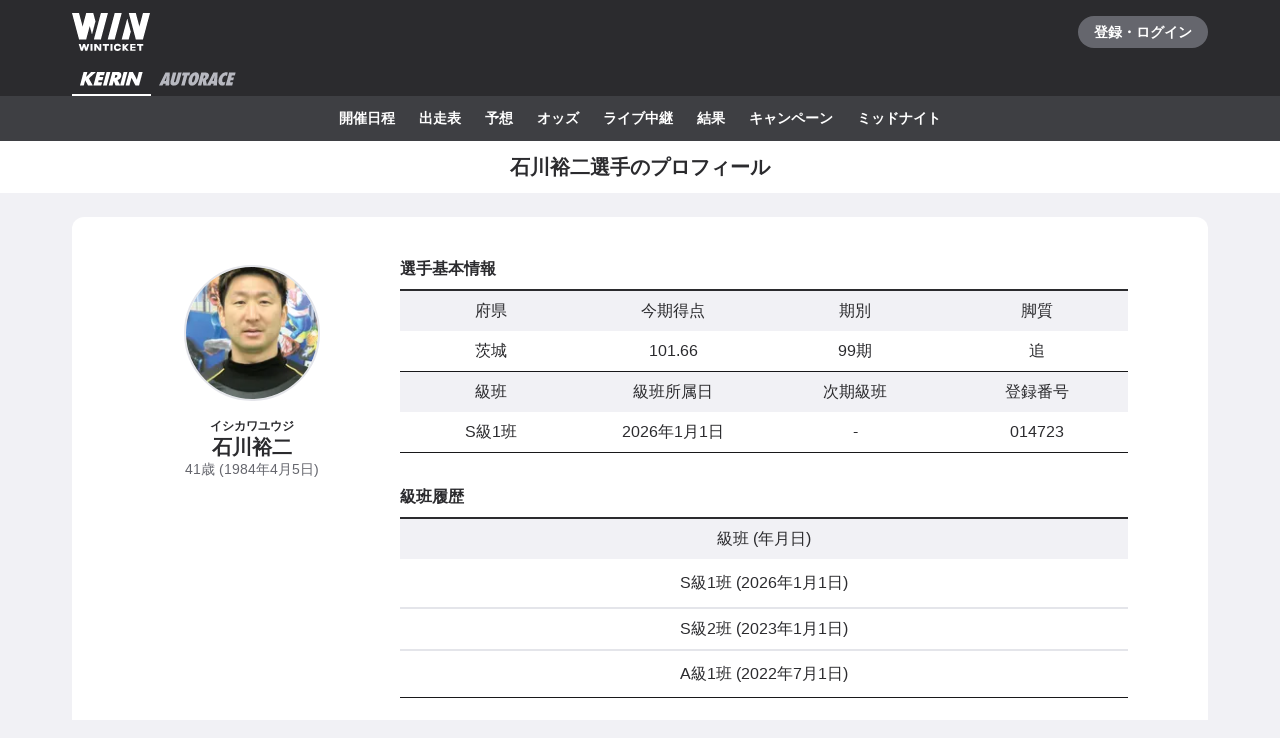

--- FILE ---
content_type: text/html; charset=utf-8
request_url: https://www.winticket.jp/keirin/cyclist/014723
body_size: 127936
content:
<!doctype html><html lang="ja"><head><meta charSet="utf-8"/><meta http-equiv="X-UA-Compatible" content="IE=edge,chrome=1"/><meta name="format-detection" content="telephone=no,address=no,email=no"/><meta name="viewport" content="width=device-width, initial-scale=1.0, viewport-fit=cover"/><meta name="theme-color" content="#ffffff"/><meta data-react-helmet="true" property="og:site_name" content="WINTICKET(ウィンチケット)"/><meta data-react-helmet="true" property="fb:app_id" content="306008183301439"/><meta data-react-helmet="true" name="twitter:card" content="summary_large_image"/><meta data-react-helmet="true" name="twitter:site" content="@_WinTicket"/><meta data-react-helmet="true" name="format-detection" content="telephone=no"/><meta data-react-helmet="true" property="og:url" content="https://www.winticket.jp"/><meta data-react-helmet="true" property="og:type" content="website"/><meta data-react-helmet="true" property="og:image" content="https://www.winticket.jp/assets/20b60e/ogp.png"/><meta data-react-helmet="true" name="twitter:url" content="https://www.winticket.jp"/><meta data-react-helmet="true" name="twitter:image" content="https://www.winticket.jp/assets/20b60e/ogp.png"/><meta data-react-helmet="true" name="description" content="石川裕二選手のプロフィールページです。WINTICKET(ウィンチケット)は、競輪(KEIRIN)のライブ映像の視聴・投票が可能なインターネット投票サービス。投票、チャージに関するお得なキャンペーンも充実。全競輪場のライブ映像も無料配信。AIによる競輪予想や、競輪選手データ、レース日程・結果など投票に役立つデータを提供。スマホアプリも登場。サイバーエージェントグループの安心・安全運営体制。ABEMAとも連動。サービス内で、WINTICKETミッドナイト競輪が視聴可能。"/><meta data-react-helmet="true" name="keywords" content="石川裕二選手のプロフィール・近況成績・通算成績,競輪,競輪投票,WINTICKET,ウィンチケット"/><meta data-react-helmet="true" property="og:title" content="石川裕二選手のプロフィール・近況成績・通算成績【ウィンチケット競輪】"/><meta data-react-helmet="true" name="twitter:title" content="石川裕二選手のプロフィール・近況成績・通算成績【ウィンチケット競輪】"/><meta data-react-helmet="true" property="og:description" content="石川裕二選手のプロフィールページです。WINTICKET(ウィンチケット)は、競輪(KEIRIN)のライブ映像の視聴・投票が可能なインターネット投票サービス。投票、チャージに関するお得なキャンペーンも充実。全競輪場のライブ映像も無料配信。AIによる競輪予想や、競輪選手データ、レース日程・結果など投票に役立つデータを提供。スマホアプリも登場。サイバーエージェントグループの安心・安全運営体制。ABEMAとも連動。サービス内で、WINTICKETミッドナイト競輪が視聴可能。"/><meta data-react-helmet="true" name="twitter:description" content="石川裕二選手のプロフィールページです。WINTICKET(ウィンチケット)は、競輪(KEIRIN)のライブ映像の視聴・投票が可能なインターネット投票サービス。投票、チャージに関するお得なキャンペーンも充実。全競輪場のライブ映像も無料配信。AIによる競輪予想や、競輪選手データ、レース日程・結果など投票に役立つデータを提供。スマホアプリも登場。サイバーエージェントグループの安心・安全運営体制。ABEMAとも連動。サービス内で、WINTICKETミッドナイト競輪が視聴可能。"/><link rel="apple-touch-icon" sizes="180x180" href="/assets/20b60e/apple-touch-icon.png"/><link rel="icon" type="image/png" sizes="32x32" href="/assets/20b60e/favicon-32x32.png"/><link rel="icon" type="image/png" sizes="16x16" href="/assets/20b60e/favicon-16x16.png"/><link rel="shortcut icon" type="image/x-icon" href="/assets/20b60e/favicon.ico"/><link rel="mask-icon" href="/assets/20b60e/safari-pinned-tab.svg" color="#00735b"/><link rel="manifest" href="/assets/20b60e/manifest.json" crossorigin="use-credentials"/><link rel="preconnect" href="https://www.gstatic.com"/><link rel="preconnect" href="https://www.google-analytics.com"/><link rel="preconnect" href="https://www.googletagmanager.com"/><link rel="preconnect" href="https://connect.facebook.net"/><link data-chunk="bootstrap" rel="preload" as="script" href="/assets/20b60e/runtime.52f10e0083b718ee.min.js"/><link data-chunk="bootstrap" rel="preload" as="script" href="/assets/20b60e/framework.34c89d7cf52973ff.min.js"/><link data-chunk="bootstrap" rel="preload" as="script" href="/assets/20b60e/lib-a4e07dc1.cc77a18a886db04d.min.js"/><link data-chunk="bootstrap" rel="preload" as="script" href="/assets/20b60e/lib-7cc2b9a6.0bc9f977fe523ede.min.js"/><link data-chunk="bootstrap" rel="preload" as="script" href="/assets/20b60e/vendors.7bed1d4b802032d4.min.js"/><link data-chunk="bootstrap" rel="preload" as="script" href="/assets/20b60e/bootstrap.0ef1400fe5092f51.min.js"/><link data-chunk="pages-keirin-cyclist-playerId-(Deprecated)" rel="preload" as="script" href="/assets/20b60e/chunk.cfa3854cae465999.min.js"/><link data-chunk="pages-keirin-cyclist-playerId-(Deprecated)" rel="preload" as="script" href="/assets/20b60e/chunk.fcafbd9dc4c9be46.min.js"/><link data-chunk="pages-keirin-cyclist-playerId-(Deprecated)" rel="preload" as="script" href="/assets/20b60e/chunk.d73a2721f3f1bf09.min.js"/><link data-chunk="pages-keirin-cyclist-playerId-(Deprecated)" rel="preload" as="script" href="/assets/20b60e/chunk.f8f8cb06682cad26.min.js"/><link data-chunk="pages-keirin-cyclist-playerId-(Deprecated)" rel="preload" as="script" href="/assets/20b60e/chunk.fd073810659d4203.min.js"/><link data-chunk="pages-keirin-cyclist-playerId-(Deprecated)" rel="preload" as="script" href="/assets/20b60e/chunk.3cd243f830dc5df2.min.js"/><link data-chunk="pages-keirin-cyclist-playerId-(Deprecated)" rel="preload" as="script" href="/assets/20b60e/chunk.f2f866f949514335.min.js"/><link data-chunk="layouts-keirin-KeirinLayout" rel="preload" as="script" href="/assets/20b60e/chunk.43c393e1380876f1.min.js"/><link data-chunk="layouts-keirin-KeirinLayout" rel="preload" as="script" href="/assets/20b60e/chunk.af5a25b98cba4482.min.js"/><link data-chunk="layouts-keirin-KeirinLayout" rel="preload" as="script" href="/assets/20b60e/chunk.b70fb26488f1aef3.min.js"/><link data-chunk="layouts-keirin-KeirinLayout" rel="preload" as="script" href="/assets/20b60e/chunk.93ef7f9552d71bcd.min.js"/><link data-chunk="layouts-keirin-KeirinLayout" rel="preload" as="script" href="/assets/20b60e/chunk.29c8e56530653de1.min.js"/><link data-chunk="layouts-keirin-KeirinLayout" rel="preload" as="script" href="/assets/20b60e/chunk.a63da5bbafafaeb9.min.js"/><link data-chunk="layouts-keirin-KeirinLayout" rel="preload" as="script" href="/assets/20b60e/chunk.9980dea8e48fda73.min.js"/><link data-chunk="layouts-keirin-KeirinLayout" rel="preload" as="script" href="/assets/20b60e/chunk.a8f5a9acc01f63b2.min.js"/><link data-react-helmet="true" rel="canonical" href="https://www.winticket.jp/keirin/cyclist/014723"/><title data-react-helmet="true">石川裕二選手のプロフィール・近況成績・通算成績【ウィンチケット競輪】</title><style data-styled="" data-styled-version="6.1.19">.diBFaS{font-size:0.875rem;letter-spacing:0;line-height:1.5;color:#fff;font-weight:bold;}/*!sc*/
.glmOrK{position:relative;}/*!sc*/
.bXTqdg{margin-top:24px;}/*!sc*/
.dkxiIh{width:calc(100% / 4);}/*!sc*/
.gRzdsT{margin-top:32px;}/*!sc*/
.dxEbuk{width:calc(100% / 1);}/*!sc*/
.jKJmlH{width:100%;}/*!sc*/
@media (min-width: 1024px){.jKJmlH{width:calc(100% / 2);}}/*!sc*/
.hEMEAu{font-size:0.875rem;letter-spacing:0;line-height:1.5;font-weight:inherit;}/*!sc*/
@media (min-width: 1216px){.hEMEAu{font-size:1rem;letter-spacing:0;line-height:1.5;}}/*!sc*/
.jweiRP{margin-bottom:32px;}/*!sc*/
.fbchgf{width:calc(100% / 6);}/*!sc*/
.dpHizy{display:block;}/*!sc*/
@media (min-width: 560px){.dpHizy{display:block;}}/*!sc*/
@media (min-width: 1024px){.dpHizy{display:none;}}/*!sc*/
@media (min-width: 1216px){.dpHizy{display:none;}}/*!sc*/
.kMhiLi{padding-top:8px;padding-bottom:8px;}/*!sc*/
.dfGBBU{flex-direction:column;}/*!sc*/
.dfGBBU>*:not(:first-child){margin-top:8px;margin-left:0;}/*!sc*/
@media (min-width: 560px){.dfGBBU>*:not(:first-child){margin-top:8px;margin-left:0;}}/*!sc*/
@media (min-width: 1024px){.dfGBBU>*:not(:first-child){margin-top:8px;margin-left:0;}}/*!sc*/
@media (min-width: 1216px){.dfGBBU>*:not(:first-child){margin-top:8px;margin-left:0;}}/*!sc*/
.dRZDee{display:flex;justify-content:space-between;align-items:center;}/*!sc*/
@media (min-width: 560px){.dRZDee{display:flex;}}/*!sc*/
@media (min-width: 1024px){.dRZDee{display:flex;}}/*!sc*/
@media (min-width: 1216px){.dRZDee{display:flex;}}/*!sc*/
.ktchmN{display:flex;align-items:center;}/*!sc*/
@media (min-width: 560px){.ktchmN{display:flex;}}/*!sc*/
@media (min-width: 1024px){.ktchmN{display:flex;}}/*!sc*/
@media (min-width: 1216px){.ktchmN{display:flex;}}/*!sc*/
.FuXeZ{font-size:0.75rem;letter-spacing:0;line-height:1.5;display:inline;color:#65666D;font-weight:inherit;}/*!sc*/
@media (min-width: 560px){.FuXeZ{display:inline;}}/*!sc*/
@media (min-width: 1024px){.FuXeZ{display:inline;}}/*!sc*/
@media (min-width: 1216px){.FuXeZ{display:inline;}}/*!sc*/
.lFyLe{display:flex;align-items:center;gap:16px;}/*!sc*/
@media (min-width: 560px){.lFyLe{display:flex;}}/*!sc*/
@media (min-width: 1024px){.lFyLe{display:flex;}}/*!sc*/
@media (min-width: 1216px){.lFyLe{display:flex;}}/*!sc*/
.iaYaoK{flex-shrink:0;}/*!sc*/
.khbXdT{font-size:0.875rem;letter-spacing:0;line-height:1.5;display:inline;font-weight:bold;}/*!sc*/
@media (min-width: 560px){.khbXdT{display:inline;}}/*!sc*/
@media (min-width: 1024px){.khbXdT{display:inline;}}/*!sc*/
@media (min-width: 1216px){.khbXdT{display:inline;}}/*!sc*/
.ifCQKu{display:flex;gap:4px;width:100%;}/*!sc*/
@media (min-width: 560px){.ifCQKu{display:flex;}}/*!sc*/
@media (min-width: 1024px){.ifCQKu{display:flex;}}/*!sc*/
@media (min-width: 1216px){.ifCQKu{display:flex;}}/*!sc*/
.kExgYK{display:none;}/*!sc*/
@media (min-width: 560px){.kExgYK{display:none;}}/*!sc*/
@media (min-width: 1024px){.kExgYK{display:block;}}/*!sc*/
@media (min-width: 1216px){.kExgYK{display:block;}}/*!sc*/
.feqXny{padding-top:12px;padding-bottom:12px;}/*!sc*/
.cJwDxz{width:100px;}/*!sc*/
.bIvWTi{font-size:1rem;letter-spacing:0;line-height:1.5;display:inline;font-weight:bold;}/*!sc*/
@media (min-width: 560px){.bIvWTi{display:inline;}}/*!sc*/
@media (min-width: 1024px){.bIvWTi{display:inline;}}/*!sc*/
@media (min-width: 1216px){.bIvWTi{display:inline;}}/*!sc*/
.jcnPZY{font-size:1rem;letter-spacing:0;line-height:1.5;display:inline;color:#65666D;font-weight:inherit;}/*!sc*/
@media (min-width: 560px){.jcnPZY{display:inline;}}/*!sc*/
@media (min-width: 1024px){.jcnPZY{display:inline;}}/*!sc*/
@media (min-width: 1216px){.jcnPZY{display:inline;}}/*!sc*/
.cjLxRn th{font-size:0.875rem;letter-spacing:0;line-height:1.5;}/*!sc*/
@media (min-width: 1024px){.cjLxRn th{font-size:1rem;letter-spacing:0;line-height:1.5;}}/*!sc*/
.JYFPv{font-size:0.875rem;letter-spacing:0;line-height:1.5;display:inline;font-weight:inherit;}/*!sc*/
@media (min-width: 560px){.JYFPv{display:inline;}}/*!sc*/
@media (min-width: 1024px){.JYFPv{display:inline;}}/*!sc*/
@media (min-width: 1216px){.JYFPv{display:inline;}}/*!sc*/
.hSmDuz td{font-size:0.875rem;letter-spacing:0;line-height:1.5;}/*!sc*/
@media (min-width: 1024px){.hSmDuz td{font-size:1rem;letter-spacing:0;line-height:1.5;}}/*!sc*/
.kROZhv{font-size:1rem;letter-spacing:0;line-height:1.5;display:inline;text-align:center;font-weight:normal;}/*!sc*/
@media (min-width: 560px){.kROZhv{display:inline;}}/*!sc*/
@media (min-width: 1024px){.kROZhv{display:inline;}}/*!sc*/
@media (min-width: 1216px){.kROZhv{display:inline;}}/*!sc*/
.fDgcpU{font-size:1rem;letter-spacing:0;line-height:1.5;display:inline;font-weight:normal;}/*!sc*/
@media (min-width: 560px){.fDgcpU{display:inline;}}/*!sc*/
@media (min-width: 1024px){.fDgcpU{display:inline;}}/*!sc*/
@media (min-width: 1216px){.fDgcpU{display:inline;}}/*!sc*/
.cBIPQy{font-size:0.875rem;letter-spacing:0;line-height:1.5;color:#65666D;text-align:left;font-weight:inherit;}/*!sc*/
.hHiSmk{flex-direction:column;}/*!sc*/
.hHiSmk>*:not(:first-child){margin-top:40px;margin-left:0;}/*!sc*/
@media (min-width: 560px){.hHiSmk>*:not(:first-child){margin-top:40px;margin-left:0;}}/*!sc*/
@media (min-width: 1024px){.hHiSmk>*:not(:first-child){margin-top:40px;margin-left:0;}}/*!sc*/
@media (min-width: 1216px){.hHiSmk>*:not(:first-child){margin-top:40px;margin-left:0;}}/*!sc*/
data-styled.g10[id="responsive-sc-a63d97f-0"]{content:"diBFaS,glmOrK,dUuCce,bXTqdg,dkxiIh,gRzdsT,dxEbuk,jKJmlH,hEMEAu,jweiRP,fbchgf,brqOfi,dpHizy,kMhiLi,dfGBBU,dRZDee,ktchmN,FuXeZ,lFyLe,iaYaoK,khbXdT,ifCQKu,kExgYK,feqXny,cJwDxz,bIvWTi,jcnPZY,cjLxRn,JYFPv,hSmDuz,kROZhv,fDgcpU,cBIPQy,hHiSmk,bpjpqC,"}/*!sc*/
.bFRzkq{display:block;}/*!sc*/
data-styled.g13[id="Spacer__Wrapper-sc-d9db3321-0"]{content:"bFRzkq,"}/*!sc*/
.hJNMRN{display:flex;}/*!sc*/
data-styled.g15[id="Stack__Wrapper-sc-5c102f0f-0"]{content:"hJNMRN,"}/*!sc*/
.kEOvLm{display:block;}/*!sc*/
.jdySBK{display:inline;}/*!sc*/
data-styled.g16[id="Text___Text-sc-4d48d191-0"]{content:"kEOvLm,jdySBK,"}/*!sc*/
.kjhrlj{text-decoration:underline;}/*!sc*/
.kjhrlj:active{text-decoration:none;}/*!sc*/
.kjhrlj:not([href]){text-decoration:none;}/*!sc*/
@media (hover: hover) and (pointer: fine){.kjhrlj:hover{text-decoration:none;}}/*!sc*/
data-styled.g17[id="Link___Wrapper-sc-ae39d014-0"]{content:"kjhrlj,"}/*!sc*/
.eSwJUA{margin:0;padding:0;border:0;background-color:transparent;text-decoration:none;letter-spacing:inherit;font-size:inherit;font-family:inherit;line-height:inherit;cursor:pointer;transition-timing-function:cubic-bezier(0.4, 0.0, 0.2, 1);transition-duration:90ms;transition-property:border-color,background-color,color,opacity;}/*!sc*/
.eSwJUA:focus:not(.focus-visible){outline:none;}/*!sc*/
.eSwJUA.focus-visible{outline:none;box-shadow:0 0 0 4px rgba(139, 215, 186, 0.6);}/*!sc*/
.eSwJUA:disabled,a.eSwJUA:not([href]){box-shadow:none;text-shadow:none;cursor:default;pointer-events:none;}/*!sc*/
data-styled.g18[id="BaseButton___StyledBaseButton-sc-bc1fb80f-0"]{content:"eSwJUA,"}/*!sc*/
.itDICk{margin:0;padding:0;width:100%;border:0;background-color:transparent;text-decoration:none;letter-spacing:inherit;font-weight:bold;font-size:inherit;font-family:inherit;line-height:inherit;cursor:pointer;}/*!sc*/
.itDICk.focus-visible{outline:none;}/*!sc*/
.itDICk:disabled{cursor:default;pointer-events:none;}/*!sc*/
data-styled.g20[id="BaseButton__DeprecatedBaseLinkButton-sc-bc1fb80f-2"]{content:"itDICk,"}/*!sc*/
.iwpnxw{position:relative;display:flex;justify-content:center;align-items:center;padding:0 16px;height:44px;border-radius:44px;text-align:center;transition-timing-function:cubic-bezier(0.4, 0.0, 0.2, 1);transition-duration:90ms;transition-property:border-color,background-color,color;}/*!sc*/
data-styled.g21[id="BaseButton__DeprecatedBaseButtonLabel-sc-bc1fb80f-3"]{content:"iwpnxw,"}/*!sc*/
.iFMbvf{margin-right:auto;margin-left:auto;padding-right:16px;padding-left:16px;max-width:calc(560px + 16px * 2);width:100%;}/*!sc*/
@media (min-width: 1024px){.iFMbvf{padding-right:40px;padding-left:40px;max-width:calc(1136px + 40px * 2);}}/*!sc*/
data-styled.g30[id="Container___Wrapper-sc-937bd715-0"]{content:"iFMbvf,"}/*!sc*/
.kkcEcW{position:absolute;top:0;left:0;width:100%;height:100%;vertical-align:bottom;opacity:1;transition:opacity 150ms linear;}/*!sc*/
.faYotz{position:absolute;top:0;left:0;width:100%;height:100%;object-fit:cover;vertical-align:bottom;opacity:1;transition:opacity 150ms linear;}/*!sc*/
data-styled.g31[id="BaseImage___Wrapper-sc-f00cc66a-0"]{content:"kkcEcW,faYotz,"}/*!sc*/
*,*::before,*::after{box-sizing:inherit;}/*!sc*/
html{font-size:1rem;letter-spacing:0;line-height:1.5;box-sizing:border-box;background:#F1F1F5;color:#2B2B2E;-webkit-text-size-adjust:100%;-ms-text-size-adjust:100%;-webkit-tap-highlight-color:transparent;font-family:-apple-system,BlinkMacSystemFont,"Helvetica Neue",sans-serif;--body-scrollbar-padding:0px;}/*!sc*/
body{min-width:320px;}/*!sc*/
h1,h2,h3,h4,h5,h6{letter-spacing:unset;font-size:unset;line-height:unset;}/*!sc*/
body,h1,h2,h3,h4,h5,h6,p,blockquote,ul,ol,li,dl,dt,dd{margin:0;}/*!sc*/
ul,ol{padding:0;list-style:none;}/*!sc*/
a{color:inherit;text-decoration:underline;}/*!sc*/
a:active{text-decoration:none;}/*!sc*/
b,strong{font-weight:bold;}/*!sc*/
img,svg{vertical-align:top;}/*!sc*/
abbr{text-decoration:none;}/*!sc*/
button,input,optgroup,select,textarea{margin:0;font-size:100%;font-family:inherit;line-height:1.15;}/*!sc*/
button,input{overflow:visible;}/*!sc*/
button,select{text-transform:none;}/*!sc*/
button,[type='button'],[type='reset'],[type='submit']{-webkit-appearance:button;}/*!sc*/
button::-moz-focus-inner,[type='button']::-moz-focus-inner,[type='reset']::-moz-focus-inner,[type='submit']::-moz-focus-inner{padding:0;border-style:none;}/*!sc*/
button:-moz-focusring,[type='button']:-moz-focusring,[type='reset']:-moz-focusring,[type='submit']:-moz-focusring{outline:1px dotted ButtonText;}/*!sc*/
input:is([type="button"],[type="submit"],[type="reset"]),input[type="file"]::-webkit-file-upload-button,button{color:inherit;}/*!sc*/
input[type="file"]::file-selector-button{color:inherit;}/*!sc*/
fieldset{padding:0.35em 0.75em 0.625em;}/*!sc*/
legend{padding:0;}/*!sc*/
progress{vertical-align:baseline;}/*!sc*/
[type='number']::-webkit-inner-spin-button,[type='number']::-webkit-outer-spin-button{height:auto;}/*!sc*/
[type='search']{-webkit-appearance:none;outline-offset:-2px;}/*!sc*/
[type='search']::-webkit-search-decoration{-webkit-appearance:none;}/*!sc*/
::-webkit-file-upload-button{-webkit-appearance:button;font:inherit;}/*!sc*/
:disabled,[aria-disabled='true']{cursor:default;pointer-events:none;}/*!sc*/
#app{display:flex;flex-direction:column;min-height:100vh;}/*!sc*/
main{display:block;flex:1;padding-bottom:80px;}/*!sc*/
@media (hover: hover) and (pointer: fine){a:hover{text-decoration:none;}}/*!sc*/
data-styled.g32[id="sc-global-jGytLf1"]{content:"sc-global-jGytLf1,"}/*!sc*/
.kRoolN{font-weight:bold;font-size:1rem;letter-spacing:0;line-height:1.2;}/*!sc*/
data-styled.g33[id="Content___Title-sc-28ef8f42-0"]{content:"kRoolN,"}/*!sc*/
.htGQGu{margin-top:16px;font-size:0.75rem;letter-spacing:0;line-height:1.5;}/*!sc*/
data-styled.g34[id="Content___Body-sc-28ef8f42-1"]{content:"htGQGu,"}/*!sc*/
.dQFvEo{padding-bottom:12px;border-bottom:2px solid #797A82;font-weight:bold;font-size:0.875rem;letter-spacing:0;line-height:1.5;}/*!sc*/
data-styled.g35[id="Menu___Title-sc-b3b57793-0"]{content:"dQFvEo,"}/*!sc*/
.jymnXj{margin-top:8px;}/*!sc*/
@media (min-width: 1024px){.jymnXj{display:flex;flex-wrap:wrap;}}/*!sc*/
data-styled.g36[id="Menu___List-sc-b3b57793-1"]{content:"jymnXj,"}/*!sc*/
.mCmvL{display:flex;flex:1 0 auto;width:100%;}/*!sc*/
data-styled.g37[id="MenuGroup___Wrapper-sc-df926798-0"]{content:"mCmvL,"}/*!sc*/
.eYIwEK{position:relative;display:flex;align-items:flex-start;padding:8px 0;padding-right:1em;min-width:5em;font-size:0.875rem;letter-spacing:0;line-height:1.5;}/*!sc*/
data-styled.g38[id="MenuGroup___Header-sc-df926798-1"]{content:"eYIwEK,"}/*!sc*/
.jGNdDM{font-weight:bold;font-size:inherit;}/*!sc*/
data-styled.g39[id="MenuGroup___Title-sc-df926798-2"]{content:"jGNdDM,"}/*!sc*/
.grZkEc{display:flex;flex-wrap:wrap;padding:4px 0;}/*!sc*/
@media (min-width: 1024px){.grZkEc{flex-wrap:nowrap;padding:0;}}/*!sc*/
data-styled.g40[id="MenuGroup___List-sc-df926798-3"]{content:"grZkEc,"}/*!sc*/
.cahDWZ{margin-right:16px;}/*!sc*/
@media (min-width: 1024px){.cahDWZ{margin-right:32px;}}/*!sc*/
data-styled.g41[id="MenuGroupItem___Wrapper-sc-aed4aa0d-0"]{content:"cahDWZ,"}/*!sc*/
.gwkUt{display:block;padding:4px 0;text-decoration:underline;font-size:0.875rem;letter-spacing:0;line-height:1.5;}/*!sc*/
.gwkUt:active{color:#A1A3AC;text-decoration:none;}/*!sc*/
@media (hover: hover) and (pointer: fine){.gwkUt:hover{color:#A1A3AC;text-decoration:none;}}/*!sc*/
@media (min-width: 1024px){.gwkUt{padding:8px 0;}}/*!sc*/
data-styled.g42[id="MenuGroupItem___Link-sc-aed4aa0d-1"]{content:"gwkUt,"}/*!sc*/
@media (min-width: 1024px){.zGegR{margin-right:32px;}}/*!sc*/
data-styled.g43[id="MenuItem___Wrapper-sc-4d44a737-0"]{content:"zGegR,"}/*!sc*/
.dzZTBX{display:block;padding:8px 0;text-decoration:underline;font-size:0.875rem;letter-spacing:0;line-height:1.5;}/*!sc*/
.dzZTBX:active{color:#A1A3AC;text-decoration:none;}/*!sc*/
@media (hover: hover) and (pointer: fine){.dzZTBX:hover{color:#A1A3AC;text-decoration:none;}}/*!sc*/
data-styled.g44[id="MenuItem___Link-sc-4d44a737-1"]{content:"dzZTBX,"}/*!sc*/
.kNTZOn{position:fixed!important;top:0!important;left:0!important;display:block!important;visibility:visible!important;overflow:hidden!important;margin:0!important;padding:0!important;width:4px!important;height:4px!important;border:none!important;opacity:0!important;}/*!sc*/
data-styled.g65[id="VisuallyHidden___Wrapper-sc-e7fca14e-0"]{content:"kNTZOn,"}/*!sc*/
.jpioev{position:relative;display:inline-block;vertical-align:bottom;}/*!sc*/
.jpioev>span{position:absolute;top:0;left:0;width:100%;height:100%;}/*!sc*/
data-styled.g78[id="Image___Wrapper-sc-87e2fbeb-0"]{content:"jpioev,"}/*!sc*/
.iJycId{padding-bottom:40px;background:#2B2B2E;color:#F1F1F5;}/*!sc*/
data-styled.g94[id="Footer___Wrapper-sc-7e916cab-0"]{content:"iJycId,"}/*!sc*/
.iwUkRh{background:#3E3F43;}/*!sc*/
data-styled.g95[id="Footer___Breadcrumb-sc-7e916cab-1"]{content:"iwUkRh,"}/*!sc*/
.cfUaln{display:flex;flex-wrap:wrap;align-items:center;padding:8px 0;background:#3E3F43;}/*!sc*/
data-styled.g96[id="Footer___BreadcrumbList-sc-7e916cab-2"]{content:"cfUaln,"}/*!sc*/
.eRheih{position:relative;}/*!sc*/
.eRheih:not(:first-child){margin-left:16px;padding-left:16px;}/*!sc*/
.eRheih:not(:first-child)::before{position:absolute;top:50%;left:-8px;display:block;margin-top:-4.5px;width:9px;height:9px;border-top:1px solid #797A82;border-right:1px solid #797A82;border-radius:1px;content:'';transform:rotate(45deg);}/*!sc*/
data-styled.g97[id="Footer___BreadcrumbListItem-sc-7e916cab-3"]{content:"eRheih,"}/*!sc*/
.fnbjQe{position:relative;display:block;padding:8px 0;}/*!sc*/
.fnbjQe:active{color:#A1A3AC;}/*!sc*/
@media (hover: hover) and (pointer: fine){.fnbjQe:hover{color:#A1A3AC;}}/*!sc*/
data-styled.g98[id="Footer___BreadcrumbLink-sc-7e916cab-4"]{content:"fnbjQe,"}/*!sc*/
.jiHkvo{display:block;font-weight:bold;font-size:0.75rem;letter-spacing:0;line-height:1.5;}/*!sc*/
data-styled.g99[id="Footer___BreadcrumbLabel-sc-7e916cab-5"]{content:"jiHkvo,"}/*!sc*/
.kiHHzg{padding:40px 0;background:#3E3F43;}/*!sc*/
data-styled.g100[id="Footer___Additional-sc-7e916cab-6"]{content:"kiHHzg,"}/*!sc*/
.dKxdYf{padding-top:40px;}/*!sc*/
@media (min-width: 1024px){.dKxdYf{display:flex;justify-content:flex-start;}.dKxdYf>li{margin-right:32px;}}/*!sc*/
data-styled.g101[id="Footer___NavList-sc-7e916cab-7"]{content:"dKxdYf,"}/*!sc*/
.dbsLXZ{display:block;padding:8px 0;font-weight:bold;font-size:0.75rem;letter-spacing:0;line-height:1.5;}/*!sc*/
.dbsLXZ:active{color:#A1A3AC;}/*!sc*/
@media (hover: hover) and (pointer: fine){.dbsLXZ:hover{color:#A1A3AC;}}/*!sc*/
data-styled.g102[id="Footer___NavLink-sc-7e916cab-8"]{content:"dbsLXZ,"}/*!sc*/
.fcqxAU{margin-top:16px;}/*!sc*/
.fcqxAU>li{margin-top:8px;font-size:0.75rem;letter-spacing:0;line-height:1.5;}/*!sc*/
@media (min-width: 1216px){.fcqxAU{display:flex;margin-top:40px;}.fcqxAU>li{margin-top:0;margin-right:32px;}}/*!sc*/
data-styled.g103[id="Footer___SupportList-sc-7e916cab-9"]{content:"fcqxAU,"}/*!sc*/
.iErpWv{color:#B7B8C0;text-decoration:underline;}/*!sc*/
.iErpWv:active{color:#65666D;}/*!sc*/
@media (hover: hover) and (pointer: fine){.iErpWv:hover{color:#65666D;}}/*!sc*/
data-styled.g104[id="Footer___SupportLink-sc-7e916cab-10"]{content:"iErpWv,"}/*!sc*/
.BxmDD{margin-top:40px;color:#fff;text-align:center;}/*!sc*/
data-styled.g105[id="Footer___Brand-sc-7e916cab-11"]{content:"BxmDD,"}/*!sc*/
.hPIOLD{margin-top:16px;color:#B7B8C0;font-size:0.75rem;letter-spacing:0;line-height:1.5;}/*!sc*/
data-styled.g106[id="Footer___Copyright-sc-7e916cab-12"]{content:"hPIOLD,"}/*!sc*/
.eMQZVG{margin-top:40px;}/*!sc*/
.eMQZVG>li{display:inline-block;margin-right:16px;}/*!sc*/
.eMQZVG>li:last-child{margin-right:0;}/*!sc*/
@media (min-width: 1024px){.eMQZVG{margin-top:16px;text-align:center;}}/*!sc*/
data-styled.g107[id="Footer___BrandLinkList-sc-7e916cab-13"]{content:"eMQZVG,"}/*!sc*/
.fVJXFn{color:#B7B8C0;font-weight:bold;font-size:0.75rem;letter-spacing:0;line-height:1.5;}/*!sc*/
.fVJXFn:active{color:#65666D;}/*!sc*/
@media (hover: hover) and (pointer: fine){.fVJXFn:hover{color:#65666D;}}/*!sc*/
data-styled.g108[id="Footer___BrandLink-sc-7e916cab-14"]{content:"fVJXFn,"}/*!sc*/
.jWBLIt{margin-top:16px;color:#B7B8C0;font-size:0.625rem;letter-spacing:0;line-height:1.5;}/*!sc*/
data-styled.g109[id="Footer___License-sc-7e916cab-15"]{content:"jWBLIt,"}/*!sc*/
.jKHslg{display:block;}/*!sc*/
data-styled.g133[id="Box___Box-sc-e4c00875-0"]{content:"jKHslg,"}/*!sc*/
.dAGMXO{margin-right:-16px;margin-left:-16px;}/*!sc*/
@media (min-width: 560px){.dAGMXO{margin-right:auto;margin-left:auto;}}/*!sc*/
@media (min-width: 1024px){.dAGMXO{margin-right:auto;margin-left:auto;}}/*!sc*/
@media (min-width: 1216px){.dAGMXO{margin-right:auto;margin-left:auto;}}/*!sc*/
data-styled.g136[id="Fill___Wrapper-sc-8f3ccd2-0"]{content:"dAGMXO,"}/*!sc*/
.ebFFuZ{padding:24px 16px;background:#fff;overflow-wrap:break-word;}/*!sc*/
@media (min-width: 560px){.ebFFuZ{padding:40px 80px;border-radius:12px;}}/*!sc*/
data-styled.g138[id="Section___Inner-sc-c72b47d0-0"]{content:"ebFFuZ,"}/*!sc*/
.eXTIay{background:#fff;}/*!sc*/
data-styled.g152[id="PageTitle___Wrapper-sc-1913cfe-0"]{content:"eXTIay,"}/*!sc*/
.eizQoa{display:flex;justify-content:center;align-items:center;padding:8px 0;min-height:52px;}/*!sc*/
data-styled.g153[id="PageTitle___Inner-sc-1913cfe-1"]{content:"eizQoa,"}/*!sc*/
.fUNwcO{text-align:center;font-size:1rem;letter-spacing:0;line-height:1.2;font-weight:bold;}/*!sc*/
@media (min-width: 1024px){.fUNwcO{font-size:1.25rem;letter-spacing:0;line-height:1.2;}}/*!sc*/
data-styled.g154[id="PageTitle___Title-sc-1913cfe-2"]{content:"fUNwcO,"}/*!sc*/
.eqcjgN{justify-content:flex-start;align-items:flex-start;padding:0;height:auto;border-radius:0;text-align:left;font-weight:normal;}/*!sc*/
.eqcjgN>span{display:block;flex:1 1 auto;}/*!sc*/
.BaseButton__DeprecatedBaseLinkButton-sc-bc1fb80f-2:active .eqcjgN{background-color:#E4E5EA;}/*!sc*/
.BaseButton__DeprecatedBaseLinkButton-sc-bc1fb80f-2.focus-visible .eqcjgN{z-index:2;box-shadow:0 0 0 4px rgba(139, 215, 186, 0.6);}/*!sc*/
@media (hover: hover) and (pointer: fine){.BaseButton__DeprecatedBaseLinkButton-sc-bc1fb80f-2:hover .eqcjgN{background-color:#E4E5EA;}}/*!sc*/
data-styled.g173[id="Link___Label-sc-65a15b8b-0"]{content:"eqcjgN,"}/*!sc*/
.dxaFYA>*{border-bottom:2px solid #F1F1F5;}/*!sc*/
@media (min-width: 1024px){.dxaFYA>*{flex:none;margin-right:0px;width:calc(100% - 0px);}.dxaFYA>*:nth-child(1n){margin-right:0;}}/*!sc*/
.dxaFYA>*:first-child{border-top:none;}/*!sc*/
.dxaFYA>*:last-child{border-bottom:2px solid #F1F1F5;}/*!sc*/
.dxaFYA.focus-visible{outline:none;box-shadow:0 0 0 4px rgba(139, 215, 186, 0.6);}/*!sc*/
@media (min-width: 1024px){.dxaFYA{display:flex;flex-wrap:wrap;}}/*!sc*/
data-styled.g174[id="List___Wrapper-sc-62f5a35f-0"]{content:"dxaFYA,"}/*!sc*/
.gZZCmY{display:flex;justify-content:space-between;align-items:center;padding-bottom:8px;border-bottom:2px solid #2B2B2E;font-weight:bold;font-size:1rem;letter-spacing:0;line-height:1.5;}/*!sc*/
data-styled.g178[id="Headline___Headline-sc-6ee8aaf5-0"]{content:"gZZCmY,"}/*!sc*/
.irOLdq{background:#2B2B2E;}/*!sc*/
data-styled.g248[id="AutoraceBettingRewardHeader___Wrapper-sc-89f9bda-0"]{content:"irOLdq,"}/*!sc*/
.bkKRdo{display:flex;justify-content:space-between;align-items:center;}/*!sc*/
data-styled.g249[id="AutoraceBettingRewardHeader___CommonRow-sc-89f9bda-1"]{content:"bkKRdo,"}/*!sc*/
.ehjWhi{display:flex;justify-content:center;align-items:center;margin-left:-16px;padding:0 16px;height:64px;color:#fff;}/*!sc*/
.ehjWhi:hover{opacity:0.7;}/*!sc*/
.ehjWhi.focus-visible{box-shadow:0 0 0 4px rgba(139, 215, 186, 0.6) inset;}/*!sc*/
@media (hover: hover) and (pointer: fine){.ehjWhi:hover{opacity:0.7;}}/*!sc*/
data-styled.g250[id="AutoraceBettingRewardHeader___LogoLink-sc-89f9bda-2"]{content:"ehjWhi,"}/*!sc*/
.dtOCfW{display:grid;place-items:center;min-width:130px;min-height:32px;border-radius:40px;background-color:#65666D;}/*!sc*/
.dtOCfW:active{background-color:#8D8F97;}/*!sc*/
@media (hover: hover) and (pointer: fine){.dtOCfW:hover{background-color:#8D8F97;}}/*!sc*/
data-styled.g251[id="AutoraceBettingRewardHeader___LoginButton-sc-89f9bda-3"]{content:"dtOCfW,"}/*!sc*/
.dkvGTq{position:relative;z-index:1;display:flex;}/*!sc*/
data-styled.g256[id="AutoraceBettingRewardHeader___SportNavList-sc-89f9bda-8"]{content:"dkvGTq,"}/*!sc*/
.dRGKwp{display:flex;justify-content:center;align-items:center;padding:0 8px;height:32px;border-bottom:2px solid transparent;color:#B7B8C0;}/*!sc*/
.dRGKwp:active{background:#525358;}/*!sc*/
.dRGKwp[aria-expanded='true']{border-bottom-color:#fff;color:#fff;}/*!sc*/
@media (hover: hover) and (pointer: fine){.dRGKwp:hover{background:#525358;}}/*!sc*/
data-styled.g257[id="AutoraceBettingRewardHeader___SportNavLink-sc-89f9bda-9"]{content:"dRGKwp,"}/*!sc*/
.ifvEGX{background:#3E3F43;}/*!sc*/
data-styled.g259[id="AutoraceBettingRewardHeader___SportTab-sc-89f9bda-11"]{content:"ifvEGX,"}/*!sc*/
.fHSXfa{position:relative;margin-right:-16px;margin-left:-16px;}/*!sc*/
@media (min-width: 1024px){.fHSXfa{margin-right:0;margin-left:0;}}/*!sc*/
@media (max-width:1023px){.fHSXfa::before,.fHSXfa:after{position:absolute;top:0;bottom:0;z-index:1;display:block;width:16px;content:'';pointer-events:none;}.fHSXfa::before{left:0;background:linear-gradient(to right,#3E3F43 20%,rgba(62,63,67,0));}.fHSXfa::after{right:0;background:linear-gradient(to left,#3E3F43 20%,rgba(62,63,67,0));}}/*!sc*/
data-styled.g260[id="AutoraceBettingRewardHeader___SportTabPaneWrapper-sc-89f9bda-12"]{content:"fHSXfa,"}/*!sc*/
.gjhjfO{overflow-x:auto;-webkit-overflow-scrolling:touch;scrollbar-width:none;-ms-overflow-style:none;}/*!sc*/
.gjhjfO::-webkit-scrollbar{display:none;}/*!sc*/
.gjhjfO[aria-hidden='true']{display:none;}/*!sc*/
data-styled.g261[id="AutoraceBettingRewardHeader___SportTabPane-sc-89f9bda-13"]{content:"gjhjfO,"}/*!sc*/
.eUMvQp{display:flex;justify-content:flex-start;}/*!sc*/
.eUMvQp>li{flex:0 0 auto;padding-left:8px;}/*!sc*/
.eUMvQp>li:last-child{padding-right:8px;}/*!sc*/
@media (min-width: 1024px){.eUMvQp{justify-content:center;padding-right:0;padding-left:0;}}/*!sc*/
data-styled.g262[id="AutoraceBettingRewardHeader___SportMenu-sc-89f9bda-14"]{content:"eUMvQp,"}/*!sc*/
.ktTMRg{display:block;padding:12px 8px;color:#fff;font-size:0.875rem;letter-spacing:0;line-height:1.5;font-weight:bold;}/*!sc*/
.ktTMRg:active{color:#B7B8C0;}/*!sc*/
.ktTMRg.focus-visible{box-shadow:0 0 0 4px rgba(139, 215, 186, 0.6) inset;}/*!sc*/
@media (hover: hover) and (pointer: fine){.ktTMRg:hover{color:#B7B8C0;}}/*!sc*/
data-styled.g263[id="AutoraceBettingRewardHeader___SportMenuLink-sc-89f9bda-15"]{content:"ktTMRg,"}/*!sc*/
.bpxGSR td{color:#2B2B2E;}/*!sc*/
data-styled.g383[id="Body___Wrapper-sc-c30e9f62-0"]{content:"bpxGSR,"}/*!sc*/
.hilfhH{padding:0;min-width:0;width:auto;border-style:solid;border-color:#2B2B2E;border-top-width:0;border-right-width:0;border-bottom-width:1px;border-left-width:0;background-color:#fff;vertical-align:middle;text-align:left;}/*!sc*/
.daPSSR{padding:0;min-width:0;width:7%;border-style:solid;border-color:#2B2B2E;border-top-width:0;border-right-width:0;border-bottom-width:1px;border-left-width:0;background-color:#fff;vertical-align:middle;text-align:right;}/*!sc*/
.jdRSfi{padding:0;min-width:0;width:72px;border-style:solid;border-color:#2B2B2E;border-top-width:0;border-right-width:0;border-bottom-width:1px;border-left-width:0;background-color:#E4E5EA;vertical-align:middle;text-align:center;}/*!sc*/
.gUFoWT{padding:0;min-width:0;width:auto;border-style:solid;border-color:#2B2B2E;border-top-width:0;border-right-width:0;border-bottom-width:1px;border-left-width:0;background-color:#fff;vertical-align:middle;text-align:center;}/*!sc*/
.bAUxDG{padding:16px 0;min-width:0;width:7%;border-style:solid;border-color:#2B2B2E;border-top-width:0;border-right-width:0;border-bottom-width:1px;border-left-width:0;background-color:#fff;vertical-align:middle;text-align:right;}/*!sc*/
data-styled.g385[id="Cell___BodyCell-sc-f554c57a-0"]{content:"hilfhH,daPSSR,jdRSfi,gUFoWT,bAUxDG,"}/*!sc*/
.eWZmIv th{color:#2B2B2E;font-weight:normal;}/*!sc*/
data-styled.g389[id="Header___Wrapper-sc-45c1ac53-0"]{content:"eWZmIv,"}/*!sc*/
.dJvvzp{width:100%;border-spacing:0;border-collapse:collapse;border-top:2px solid #2B2B2E;table-layout:auto;}/*!sc*/
.dJvvzp thead th{height:56px;}/*!sc*/
.dJvvzp tbody td{height:40px;}/*!sc*/
data-styled.g391[id="Table___Wrapper-sc-2fbbbcbf-0"]{content:"dJvvzp,"}/*!sc*/
.cjnrvQ{position:relative;display:flex;justify-content:center;align-items:center;height:100%;border-radius:4px;text-align:center;transition-timing-function:cubic-bezier(0.4, 0.0, 0.2, 1);transition-duration:90ms;transition-property:border-color,background-color,color;}/*!sc*/
data-styled.g577[id="PastRaceOrder___Label-sc-dc4571e4-0"]{content:"cjnrvQ,"}/*!sc*/
.gJHDWb{position:relative;display:block;height:32px;border-radius:4px;background-color:#F1F1F5;font-weight:normal;}/*!sc*/
.gJHDWb:active .PastRaceOrder___Label-sc-dc4571e4-0{background-color:#CDCED5;}/*!sc*/
.gJHDWb.focus-visible .PastRaceOrder___Label-sc-dc4571e4-0{box-shadow:0 0 0 4px rgba(139, 215, 186, 0.6);}/*!sc*/
@media (hover: hover) and (pointer: fine){.gJHDWb:hover .PastRaceOrder___Label-sc-dc4571e4-0{background-color:#CDCED5;}}/*!sc*/
data-styled.g578[id="PastRaceOrder___Wrapper-sc-dc4571e4-1"]{content:"gJHDWb,"}/*!sc*/
.hmgrpT{position:absolute;top:0;right:2px;display:flex;color:#65666D;font-size:0.625rem;letter-spacing:0;line-height:1.2;}/*!sc*/
data-styled.g579[id="PastRaceOrder___SBInfo-sc-dc4571e4-2"]{content:"hmgrpT,"}/*!sc*/
.juRDYe{text-decoration:none;}/*!sc*/
data-styled.g580[id="PastRaceOrder___SBAbbr-sc-dc4571e4-3"]{content:"juRDYe,"}/*!sc*/
.esorAV{display:inline-block;width:16px;height:16px;border:1px solid inherit;border-radius:50%;background-color:transparent;color:#2B2B2E;font-size:0.75rem;letter-spacing:0;line-height:1.2;}/*!sc*/
.jGIxUo{display:inline-block;width:16px;height:16px;border:1px solid #2B2B2E;border-radius:50%;background-color:transparent;color:#2B2B2E;font-size:0.75rem;letter-spacing:0;line-height:1.2;}/*!sc*/
data-styled.g581[id="PastRaceOrder___Order-sc-dc4571e4-4"]{content:"esorAV,jGIxUo,"}/*!sc*/
.fgirXt{position:relative;display:inline-block;width:136px;vertical-align:bottom;}/*!sc*/
data-styled.g771[id="PlayerAvatar___Wrapper-sc-f7d4885f-0"]{content:"fgirXt,"}/*!sc*/
.jUFdBk{display:block;overflow:hidden;border:2px solid #E4E5EA;border-radius:50%;}/*!sc*/
.jUFdBk>svg{width:100%;height:100%;}/*!sc*/
data-styled.g772[id="PlayerAvatar___Icon-sc-f7d4885f-1"]{content:"jUFdBk,"}/*!sc*/
.eculrR{font-size:0.875rem;letter-spacing:0;line-height:1.5;display:block;margin-left:-16px;padding:8px 16px;border-bottom:1px solid #2B2B2E;}/*!sc*/
@media (min-width: 1024px){.eculrR{font-size:1rem;letter-spacing:0;line-height:1.5;}}/*!sc*/
data-styled.g908[id="InnerItem___Wrapper-sc-38b70247-0"]{content:"eculrR,"}/*!sc*/
.bfjyeo{margin-top:-8px;margin-right:-16px;margin-bottom:-8px;margin-left:-16px;padding-left:16px;}/*!sc*/
.bfjyeo >li:last-child{border-bottom:none;}/*!sc*/
data-styled.g909[id="InnerList___Wrapper-sc-af7ddbac-0"]{content:"bfjyeo,"}/*!sc*/
.beuzzr{display:flex;flex:0 1 auto;border-bottom:1px solid #2B2B2E;}/*!sc*/
data-styled.g910[id="Item__Wrapper-sc-5282411f-0"]{content:"beuzzr,"}/*!sc*/
.cxEcDu{display:flex;width:100%;height:100%;}/*!sc*/
data-styled.g911[id="Item___Inner-sc-5282411f-1"]{content:"cxEcDu,"}/*!sc*/
.elrPwX{font-size:0.875rem;letter-spacing:0;line-height:1.5;display:flex;justify-content:center;align-items:center;flex:0 0 auto;width:104px;background-color:#F1F1F5;}/*!sc*/
@media (min-width: 1024px){.elrPwX{font-size:1rem;letter-spacing:0;line-height:1.5;}}/*!sc*/
data-styled.g912[id="Item___Term-sc-5282411f-2"]{content:"elrPwX,"}/*!sc*/
.dviWQM{font-size:0.875rem;letter-spacing:0;line-height:1.5;display:block;align-items:center;flex:auto;margin-top:auto;margin-bottom:auto;padding:8px 16px;}/*!sc*/
@media (min-width: 1024px){.dviWQM{font-size:1rem;letter-spacing:0;line-height:1.5;}}/*!sc*/
data-styled.g913[id="Item___Detail-sc-5282411f-3"]{content:"dviWQM,"}/*!sc*/
.fSfZVi{display:flex;flex-wrap:wrap;border-top:none;}/*!sc*/
data-styled.g914[id="HDescriptionList___Wrapper-sc-e2b19797-0"]{content:"fSfZVi,"}/*!sc*/
.jwQCJL{font-size:0.875rem;letter-spacing:0;line-height:1.5;}/*!sc*/
@media (min-width: 1024px){.jwQCJL{font-size:1rem;letter-spacing:0;line-height:1.5;}}/*!sc*/
data-styled.g915[id="InnerItem___Wrapper-sc-cdbedfb8-0"]{content:"jwQCJL,"}/*!sc*/
.hjNVdm{display:flex;flex-direction:column;width:100%;height:100%;text-align:center;}/*!sc*/
.hjNVdm>li{display:flex;justify-content:center;align-items:center;flex:1 0 auto;padding:8px 0;min-height:40px;border-top:2px solid #E4E5EA;}/*!sc*/
.hjNVdm>li:first-child{padding-top:0;border-top:none;}/*!sc*/
.hjNVdm>li:last-child{padding-bottom:0;}/*!sc*/
data-styled.g916[id="InnerList___Wrapper-sc-ea3a19ca-0"]{content:"hjNVdm,"}/*!sc*/
.jdFWvu{border-bottom:1px solid #18181A;}/*!sc*/
data-styled.g917[id="Item__Wrapper-sc-1f2e2fb7-0"]{content:"jdFWvu,"}/*!sc*/
.eeiuYm{font-size:0.875rem;letter-spacing:0;line-height:1.5;display:flex;justify-content:center;align-items:center;height:40px;background-color:#F1F1F5;color:#2B2B2E;}/*!sc*/
@media (min-width: 1024px){.eeiuYm{font-size:1rem;letter-spacing:0;line-height:1.5;}}/*!sc*/
data-styled.g918[id="Item___Term-sc-1f2e2fb7-1"]{content:"eeiuYm,"}/*!sc*/
.iZipfw{font-size:0.875rem;letter-spacing:0;line-height:1.5;display:flex;justify-content:center;align-items:center;flex-direction:column;padding:8px 0;height:calc(100% - 40px);color:#2B2B2E;text-align:center;}/*!sc*/
@media (min-width: 1024px){.iZipfw{font-size:1rem;letter-spacing:0;line-height:1.5;}}/*!sc*/
data-styled.g919[id="Item___Description-sc-1f2e2fb7-2"]{content:"iZipfw,"}/*!sc*/
.loCpeH{display:flex;flex-wrap:wrap;}/*!sc*/
data-styled.g921[id="VDescriptionList___Wrapper-sc-bbaf58cf-0"]{content:"loCpeH,"}/*!sc*/
@media (min-width: 1024px){.cgBMaB{display:flex;align-items:top;}}/*!sc*/
data-styled.g922[id="PlayerBasicInfoBlock___Wrapper-sc-203b182a-0"]{content:"cgBMaB,"}/*!sc*/
.cicA-DD{display:flex;align-items:center;}/*!sc*/
@media (min-width: 1024px){.cicA-DD{display:block;flex:none;margin-top:8px;margin-right:48px;width:200px;}}/*!sc*/
data-styled.g923[id="PlayerBasicInfoBlock___PortraitImageNameWrapper-sc-203b182a-1"]{content:"cicA-DD,"}/*!sc*/
.jAwdtf{margin:0 16px 0 0;text-align:center;}/*!sc*/
@media (min-width: 1024px){.jAwdtf{margin:0 auto 16px;}}/*!sc*/
data-styled.g924[id="PlayerBasicInfoBlock___PortraitImageWrapper-sc-203b182a-2"]{content:"jAwdtf,"}/*!sc*/
.edtjou{font-size:0.75rem;letter-spacing:0;line-height:1.5;color:#2B2B2E;font-weight:bold;}/*!sc*/
@media (min-width: 1024px){.edtjou{text-align:center;}}/*!sc*/
data-styled.g925[id="PlayerBasicInfoBlock___PlayerYomi-sc-203b182a-3"]{content:"edtjou,"}/*!sc*/
.jnoMwT{font-size:1.25rem;letter-spacing:0;line-height:1.2;font-weight:bold;}/*!sc*/
@media (min-width: 1024px){.jnoMwT{text-align:center;}}/*!sc*/
data-styled.g926[id="PlayerBasicInfoBlock___PlayerName-sc-203b182a-4"]{content:"jnoMwT,"}/*!sc*/
.kDntcJ{font-size:0.875rem;letter-spacing:0;line-height:1.5;color:#65666D;text-align:center;}/*!sc*/
data-styled.g927[id="PlayerBasicInfoBlock___PlayerMetaText-sc-203b182a-5"]{content:"kDntcJ,"}/*!sc*/
.TwrsE{margin-top:24px;}/*!sc*/
@media (min-width: 1024px){.TwrsE{flex:auto;margin-top:0;}}/*!sc*/
data-styled.g928[id="PlayerBasicInfoBlock___InfoListWrapper-sc-203b182a-6"]{content:"TwrsE,"}/*!sc*/
.cHqmKD{font-size:0.75rem;letter-spacing:0;line-height:1.5;}/*!sc*/
@media (min-width: 1024px){.cHqmKD{font-size:1rem;letter-spacing:0;line-height:1.5;width:100px;}}/*!sc*/
data-styled.g930[id="Item___Date-sc-ed3e1565-0"]{content:"cHqmKD,"}/*!sc*/
.haJSka{max-width:60px;width:100%;}/*!sc*/
@media (min-width: 1024px){.haJSka{max-width:80px;}}/*!sc*/
data-styled.g931[id="Item___PastRaceOrderWrapper-sc-ed3e1565-1"]{content:"haJSka,"}/*!sc*/
.gaPkDx{padding:8px 0 12px 0;}/*!sc*/
@media (min-width: 1024px){.gaPkDx{display:flex;align-items:center;padding:12px 0;}}/*!sc*/
data-styled.g933[id="Item___Wrapper-sc-36170bba-0"]{content:"gaPkDx,"}/*!sc*/
.kUrCqa{font-size:1rem;letter-spacing:0;line-height:1.5;display:block;flex:auto;font-weight:bold;}/*!sc*/
@media (min-width: 1024px){.kUrCqa{order:3;}}/*!sc*/
data-styled.g934[id="Item___CupName-sc-36170bba-1"]{content:"kUrCqa,"}/*!sc*/
.frVnZu{flex:none;margin-right:8px;}/*!sc*/
@media (min-width: 1024px){.frVnZu{order:1;width:100px;}}/*!sc*/
data-styled.g935[id="Item___StartDate-sc-36170bba-2"]{content:"frVnZu,"}/*!sc*/
.jfZUEU{flex:none;}/*!sc*/
@media (min-width: 1024px){.jfZUEU{order:2;margin-right:8px;width:92px;}}/*!sc*/
data-styled.g936[id="Item___VenueName-sc-36170bba-3"]{content:"jfZUEU,"}/*!sc*/
.igaHtZ{display:flex;overflow-x:auto;margin:8px -4px 0;padding-right:4px;}/*!sc*/
.igaHtZ>li{padding-left:4px;flex-basis:20%;}/*!sc*/
@media (min-width: 1024px){.igaHtZ{order:4;flex:none;margin:0 -4px 0 4px;width:243px;}}/*!sc*/
data-styled.g937[id="Item___RaceResultWrapper-sc-36170bba-4"]{content:"igaHtZ,"}/*!sc*/
.jIwydu{font-size:1rem;letter-spacing:0;line-height:1.5;padding:4px 0;color:#2B2B2E;font-weight:bold;}/*!sc*/
data-styled.g938[id="TotalResultTable___Title-sc-4b6519a1-0"]{content:"jIwydu,"}/*!sc*/
.jZeung{font-size:1rem;letter-spacing:0;line-height:1.5;display:flex;justify-content:center;align-items:center;height:64px;border-bottom:2px solid #E4E5EA;color:#65666D;}/*!sc*/
data-styled.g939[id="PlayerTotalResultBlock___NoSpecialCupResult-sc-30258eae-0"]{content:"jZeung,"}/*!sc*/
.jnyLnP{padding:8px 0;}/*!sc*/
data-styled.g940[id="PlayerTotalResultBlock___PlayerCupsLinkInner-sc-30258eae-1"]{content:"jnyLnP,"}/*!sc*/
</style><script id="__LOADABLE_REQUIRED_CHUNKS__" type="application/json" defer="">["31790","30235","82206","1220","45659","18541","91295","30165","15760","72113","74269","99367","1251","58776","34817"]</script><script id="__LOADABLE_REQUIRED_CHUNKS___ext" type="application/json" defer="">{"namedChunks":["pages-keirin-cyclist-playerId-(Deprecated)","layouts-keirin-KeirinLayout"]}</script><script data-chunk="bootstrap" src="/assets/20b60e/runtime.52f10e0083b718ee.min.js" defer=""></script><script data-chunk="bootstrap" src="/assets/20b60e/framework.34c89d7cf52973ff.min.js" defer=""></script><script data-chunk="bootstrap" src="/assets/20b60e/lib-a4e07dc1.cc77a18a886db04d.min.js" defer=""></script><script data-chunk="bootstrap" src="/assets/20b60e/lib-7cc2b9a6.0bc9f977fe523ede.min.js" defer=""></script><script data-chunk="bootstrap" src="/assets/20b60e/vendors.7bed1d4b802032d4.min.js" defer=""></script><script data-chunk="bootstrap" src="/assets/20b60e/bootstrap.0ef1400fe5092f51.min.js" defer=""></script><script data-chunk="pages-keirin-cyclist-playerId-(Deprecated)" src="/assets/20b60e/chunk.cfa3854cae465999.min.js" defer=""></script><script data-chunk="pages-keirin-cyclist-playerId-(Deprecated)" src="/assets/20b60e/chunk.fcafbd9dc4c9be46.min.js" defer=""></script><script data-chunk="pages-keirin-cyclist-playerId-(Deprecated)" src="/assets/20b60e/chunk.d73a2721f3f1bf09.min.js" defer=""></script><script data-chunk="pages-keirin-cyclist-playerId-(Deprecated)" src="/assets/20b60e/chunk.f8f8cb06682cad26.min.js" defer=""></script><script data-chunk="pages-keirin-cyclist-playerId-(Deprecated)" src="/assets/20b60e/chunk.fd073810659d4203.min.js" defer=""></script><script data-chunk="pages-keirin-cyclist-playerId-(Deprecated)" src="/assets/20b60e/chunk.3cd243f830dc5df2.min.js" defer=""></script><script data-chunk="pages-keirin-cyclist-playerId-(Deprecated)" src="/assets/20b60e/chunk.f2f866f949514335.min.js" defer=""></script><script data-chunk="layouts-keirin-KeirinLayout" src="/assets/20b60e/chunk.43c393e1380876f1.min.js" defer=""></script><script data-chunk="layouts-keirin-KeirinLayout" src="/assets/20b60e/chunk.af5a25b98cba4482.min.js" defer=""></script><script data-chunk="layouts-keirin-KeirinLayout" src="/assets/20b60e/chunk.b70fb26488f1aef3.min.js" defer=""></script><script data-chunk="layouts-keirin-KeirinLayout" src="/assets/20b60e/chunk.93ef7f9552d71bcd.min.js" defer=""></script><script data-chunk="layouts-keirin-KeirinLayout" src="/assets/20b60e/chunk.29c8e56530653de1.min.js" defer=""></script><script data-chunk="layouts-keirin-KeirinLayout" src="/assets/20b60e/chunk.a63da5bbafafaeb9.min.js" defer=""></script><script data-chunk="layouts-keirin-KeirinLayout" src="/assets/20b60e/chunk.9980dea8e48fda73.min.js" defer=""></script><script data-chunk="layouts-keirin-KeirinLayout" src="/assets/20b60e/chunk.a8f5a9acc01f63b2.min.js" defer=""></script></head><body><noscript><iframe src="https://www.googletagmanager.com/ns.html?id=GTM-W4ZBRNG" height="0" width="0" style="display:none;visibility:hidden"></iframe></noscript><div id="app"><span id="announce-title" aria-live="assertive" tabindex="-1" class="VisuallyHidden___Wrapper-sc-e7fca14e-0 kNTZOn"></span><div><header id="header" class="AutoraceBettingRewardHeader___Wrapper-sc-89f9bda-0 irOLdq"><div class="Container___Wrapper-sc-937bd715-0 iFMbvf"><div class="AutoraceBettingRewardHeader___CommonRow-sc-89f9bda-1 bkKRdo"><a class="Link___Wrapper-sc-ae39d014-0 kjhrlj BaseButton___StyledBaseButton-sc-bc1fb80f-0 eSwJUA AutoraceBettingRewardHeader___LogoLink-sc-89f9bda-2 ehjWhi" href="/"><span style="width:78px;padding-bottom:38px" class="Image___Wrapper-sc-87e2fbeb-0 jpioev"><picture><img alt="WINTICKET(ウィンチケット)公営競技の投票がスマホで簡単！" loading="eager" width="78" height="38" src="/assets/20b60e/icons/logo.svg" class="BaseImage___Wrapper-sc-f00cc66a-0 kkcEcW"/></picture></span></a><a class="Link___Wrapper-sc-ae39d014-0 kjhrlj BaseButton___StyledBaseButton-sc-bc1fb80f-0 eSwJUA AutoraceBettingRewardHeader___LoginButton-sc-89f9bda-3 dtOCfW" href="/login"><span class="Text___Text-sc-4d48d191-0 responsive-sc-a63d97f-0 kEOvLm diBFaS">登録・ログイン</span></a></div></div><nav aria-label="グローバルナビゲーション"><div class="Container___Wrapper-sc-937bd715-0 iFMbvf"><ul class="AutoraceBettingRewardHeader___SportNavList-sc-89f9bda-8 dkvGTq"><li><a id="header-nav-keirin" aria-expanded="true" aria-owns="header-tab-keirin" data-module-label="keirin" class="Link___Wrapper-sc-ae39d014-0 kjhrlj BaseButton___StyledBaseButton-sc-bc1fb80f-0 eSwJUA AutoraceBettingRewardHeader___SportNavLink-sc-89f9bda-9 dRGKwp" href="/keirin"><span style="width:63px;padding-bottom:14px" class="Image___Wrapper-sc-87e2fbeb-0 jpioev"><picture><img alt="競輪" loading="eager" width="63" height="14" src="/assets/20b60e/icons/nav-keirin-active.svg" class="BaseImage___Wrapper-sc-f00cc66a-0 kkcEcW"/></picture></span></a></li><li><div class="Box___Box-sc-e4c00875-0 responsive-sc-a63d97f-0 spacing___Wrapper-sc-504cda9d-0 responsive-sc-a63d97f-0 jKHslg glmOrK dUuCce"><a id="header-nav-autorace" aria-expanded="false" aria-owns="header-tab-autorace" data-module-label="autorace" class="Link___Wrapper-sc-ae39d014-0 kjhrlj BaseButton___StyledBaseButton-sc-bc1fb80f-0 eSwJUA AutoraceBettingRewardHeader___SportNavLink-sc-89f9bda-9 dRGKwp" href="/autorace"><span style="width:77px;padding-bottom:14px" class="Image___Wrapper-sc-87e2fbeb-0 jpioev"><picture><img alt="オートレース" loading="eager" width="77" height="14" src="/assets/20b60e/icons/nav-autorace.svg" class="BaseImage___Wrapper-sc-f00cc66a-0 kkcEcW"/></picture></span></a></div></li></ul></div><div class="AutoraceBettingRewardHeader___SportTab-sc-89f9bda-11 ifvEGX"><div class="Container___Wrapper-sc-937bd715-0 iFMbvf"><div class="AutoraceBettingRewardHeader___SportTabPaneWrapper-sc-89f9bda-12 fHSXfa"><div id="header-tab-keirin" aria-labelledby="header-nav-keirin" aria-hidden="false" class="AutoraceBettingRewardHeader___SportTabPane-sc-89f9bda-13 gjhjfO"><ul class="AutoraceBettingRewardHeader___SportMenu-sc-89f9bda-14 eUMvQp"><li><a data-module-label="schedule" class="Link___Wrapper-sc-ae39d014-0 kjhrlj BaseButton___StyledBaseButton-sc-bc1fb80f-0 eSwJUA AutoraceBettingRewardHeader___SportMenuLink-sc-89f9bda-15 ktTMRg" href="/keirin/schedules">開催日程</a></li><li><a data-module-label="racecard" class="Link___Wrapper-sc-ae39d014-0 kjhrlj BaseButton___StyledBaseButton-sc-bc1fb80f-0 eSwJUA AutoraceBettingRewardHeader___SportMenuLink-sc-89f9bda-15 ktTMRg" href="/keirin/racecard">出走表</a></li><li><a data-module-label="prediction" class="Link___Wrapper-sc-ae39d014-0 kjhrlj BaseButton___StyledBaseButton-sc-bc1fb80f-0 eSwJUA AutoraceBettingRewardHeader___SportMenuLink-sc-89f9bda-15 ktTMRg" href="/keirin/predictions">予想</a></li><li><a data-module-label="odds" class="Link___Wrapper-sc-ae39d014-0 kjhrlj BaseButton___StyledBaseButton-sc-bc1fb80f-0 eSwJUA AutoraceBettingRewardHeader___SportMenuLink-sc-89f9bda-15 ktTMRg" href="/keirin/odds">オッズ</a></li><li><a data-module-label="live" class="Link___Wrapper-sc-ae39d014-0 kjhrlj BaseButton___StyledBaseButton-sc-bc1fb80f-0 eSwJUA AutoraceBettingRewardHeader___SportMenuLink-sc-89f9bda-15 ktTMRg" href="/keirin/live">ライブ中継</a></li><li><a data-module-label="result" class="Link___Wrapper-sc-ae39d014-0 kjhrlj BaseButton___StyledBaseButton-sc-bc1fb80f-0 eSwJUA AutoraceBettingRewardHeader___SportMenuLink-sc-89f9bda-15 ktTMRg" href="/keirin/results">結果</a></li><li><a data-module-label="campaign" class="Link___Wrapper-sc-ae39d014-0 kjhrlj BaseButton___StyledBaseButton-sc-bc1fb80f-0 eSwJUA AutoraceBettingRewardHeader___SportMenuLink-sc-89f9bda-15 ktTMRg" href="/keirin/campaign">キャンペーン</a></li><li><a data-module-label="midnight" class="Link___Wrapper-sc-ae39d014-0 kjhrlj BaseButton___StyledBaseButton-sc-bc1fb80f-0 eSwJUA AutoraceBettingRewardHeader___SportMenuLink-sc-89f9bda-15 ktTMRg" href="/keirin/midnight">ミッドナイト</a></li></ul></div><div id="header-tab-autorace" aria-labelledby="header-nav-autorace" aria-hidden="true" class="AutoraceBettingRewardHeader___SportTabPane-sc-89f9bda-13 gjhjfO"><ul class="AutoraceBettingRewardHeader___SportMenu-sc-89f9bda-14 eUMvQp"><li><a data-module-label="schedule" class="Link___Wrapper-sc-ae39d014-0 kjhrlj BaseButton___StyledBaseButton-sc-bc1fb80f-0 eSwJUA AutoraceBettingRewardHeader___SportMenuLink-sc-89f9bda-15 ktTMRg" href="/autorace/schedules">開催日程</a></li><li><a data-module-label="racecard" class="Link___Wrapper-sc-ae39d014-0 kjhrlj BaseButton___StyledBaseButton-sc-bc1fb80f-0 eSwJUA AutoraceBettingRewardHeader___SportMenuLink-sc-89f9bda-15 ktTMRg" href="/autorace/racecard">出走表</a></li><li><a data-module-label="prediction" class="Link___Wrapper-sc-ae39d014-0 kjhrlj BaseButton___StyledBaseButton-sc-bc1fb80f-0 eSwJUA AutoraceBettingRewardHeader___SportMenuLink-sc-89f9bda-15 ktTMRg" href="/autorace/predictions">予想</a></li><li><a data-module-label="odds" class="Link___Wrapper-sc-ae39d014-0 kjhrlj BaseButton___StyledBaseButton-sc-bc1fb80f-0 eSwJUA AutoraceBettingRewardHeader___SportMenuLink-sc-89f9bda-15 ktTMRg" href="/autorace/odds">オッズ</a></li><li><a data-module-label="live" class="Link___Wrapper-sc-ae39d014-0 kjhrlj BaseButton___StyledBaseButton-sc-bc1fb80f-0 eSwJUA AutoraceBettingRewardHeader___SportMenuLink-sc-89f9bda-15 ktTMRg" href="/autorace/live">ライブ中継</a></li><li><a data-module-label="result" class="Link___Wrapper-sc-ae39d014-0 kjhrlj BaseButton___StyledBaseButton-sc-bc1fb80f-0 eSwJUA AutoraceBettingRewardHeader___SportMenuLink-sc-89f9bda-15 ktTMRg" href="/autorace/results">結果</a></li><li><a data-module-label="campaign" class="Link___Wrapper-sc-ae39d014-0 kjhrlj BaseButton___StyledBaseButton-sc-bc1fb80f-0 eSwJUA AutoraceBettingRewardHeader___SportMenuLink-sc-89f9bda-15 ktTMRg" href="/autorace/campaign">キャンペーン</a></li></ul></div></div></div></div></nav></header></div><main><div class="PageTitle___Wrapper-sc-1913cfe-0 eXTIay"><div class="Container___Wrapper-sc-937bd715-0 iFMbvf"><div class="PageTitle___Inner-sc-1913cfe-1 eizQoa"><h1 class="PageTitle___Title-sc-1913cfe-2 fUNwcO">石川裕二<!-- -->選手のプロフィール</h1></div></div></div><span class="Spacer__Wrapper-sc-d9db3321-0 spacing___Wrapper-sc-504cda9d-0 responsive-sc-a63d97f-0 bFRzkq bXTqdg"></span><div class="Container___Wrapper-sc-937bd715-0 iFMbvf"><div class="Fill___Wrapper-sc-8f3ccd2-0 dAGMXO"><div class="Section___Inner-sc-c72b47d0-0 ebFFuZ"><div class="PlayerBasicInfoBlock___Wrapper-sc-203b182a-0 cgBMaB"><div class="PlayerBasicInfoBlock___PortraitImageNameWrapper-sc-203b182a-1 cicA-DD"><div class="PlayerBasicInfoBlock___PortraitImageWrapper-sc-203b182a-2 jAwdtf"><span class="PlayerAvatar___Wrapper-sc-f7d4885f-0 fgirXt"><span class="PlayerAvatar___Icon-sc-f7d4885f-1 jUFdBk"><span style="width:100%;padding-bottom:100%" class="Image___Wrapper-sc-87e2fbeb-0 jpioev"><picture><source width="136" height="136" srcSet="https://assets.winticket.jp/players/202404/qzuhYd47anYDTpVs4757WT.jpg?fit=crop&amp;format=webply&amp;height=136&amp;optimize=medium&amp;width=136, https://assets.winticket.jp/players/202404/qzuhYd47anYDTpVs4757WT.jpg?fit=crop&amp;format=webply&amp;height=136&amp;optimize=medium&amp;width=136&amp;dpr=1.5 1.5x, https://assets.winticket.jp/players/202404/qzuhYd47anYDTpVs4757WT.jpg?fit=crop&amp;format=webply&amp;height=136&amp;optimize=medium&amp;width=136&amp;dpr=2 2x" type="image/webp"/><source width="136" height="136" srcSet="https://assets.winticket.jp/players/202404/qzuhYd47anYDTpVs4757WT.jpg?fit=crop&amp;height=136&amp;width=136, https://assets.winticket.jp/players/202404/qzuhYd47anYDTpVs4757WT.jpg?fit=crop&amp;height=136&amp;width=136&amp;dpr=1.5 1.5x, https://assets.winticket.jp/players/202404/qzuhYd47anYDTpVs4757WT.jpg?fit=crop&amp;height=136&amp;width=136&amp;dpr=2 2x"/><img alt="石川裕二のプロフィール画像" layout="flexible" loading="eager" width="136" height="136" src="https://assets.winticket.jp/players/202404/qzuhYd47anYDTpVs4757WT.jpg?fit=crop&amp;height=136&amp;width=136" class="BaseImage___Wrapper-sc-f00cc66a-0 faYotz"/></picture></span></span></span></div><div><p class="PlayerBasicInfoBlock___PlayerYomi-sc-203b182a-3 edtjou">イシカワユウジ</p><p class="PlayerBasicInfoBlock___PlayerName-sc-203b182a-4 jnoMwT">石川裕二</p><p class="PlayerBasicInfoBlock___PlayerMetaText-sc-203b182a-5 kDntcJ">41歳<!-- --> (<time dateTime="1984-04-04T15:00:00.000Z">1984年4月5日</time>)</p></div></div><div class="PlayerBasicInfoBlock___InfoListWrapper-sc-203b182a-6 TwrsE"><h2 class="Headline___Headline-sc-6ee8aaf5-0 gZZCmY">選手基本情報</h2><dl class="VDescriptionList___Wrapper-sc-bbaf58cf-0 loCpeH"><div class="Item__Wrapper-sc-1f2e2fb7-0 responsive-sc-a63d97f-0 jdFWvu dkxiIh"><dt class="Item___Term-sc-1f2e2fb7-1 eeiuYm">府県</dt><dd class="Item___Description-sc-1f2e2fb7-2 iZipfw">茨城</dd></div><div class="Item__Wrapper-sc-1f2e2fb7-0 responsive-sc-a63d97f-0 jdFWvu dkxiIh"><dt class="Item___Term-sc-1f2e2fb7-1 eeiuYm">今期得点</dt><dd class="Item___Description-sc-1f2e2fb7-2 iZipfw">101.66</dd></div><div class="Item__Wrapper-sc-1f2e2fb7-0 responsive-sc-a63d97f-0 jdFWvu dkxiIh"><dt class="Item___Term-sc-1f2e2fb7-1 eeiuYm">期別</dt><dd class="Item___Description-sc-1f2e2fb7-2 iZipfw">99<!-- -->期</dd></div><div class="Item__Wrapper-sc-1f2e2fb7-0 responsive-sc-a63d97f-0 jdFWvu dkxiIh"><dt class="Item___Term-sc-1f2e2fb7-1 eeiuYm">脚質</dt><dd class="Item___Description-sc-1f2e2fb7-2 iZipfw">追</dd></div><div class="Item__Wrapper-sc-1f2e2fb7-0 responsive-sc-a63d97f-0 jdFWvu dkxiIh"><dt class="Item___Term-sc-1f2e2fb7-1 eeiuYm">級班</dt><dd class="Item___Description-sc-1f2e2fb7-2 iZipfw">S級1班</dd></div><div class="Item__Wrapper-sc-1f2e2fb7-0 responsive-sc-a63d97f-0 jdFWvu dkxiIh"><dt class="Item___Term-sc-1f2e2fb7-1 eeiuYm">級班所属日</dt><dd class="Item___Description-sc-1f2e2fb7-2 iZipfw"><time dateTime="2025-12-31T15:00:00.000Z">2026年1月1日</time></dd></div><div class="Item__Wrapper-sc-1f2e2fb7-0 responsive-sc-a63d97f-0 jdFWvu dkxiIh"><dt class="Item___Term-sc-1f2e2fb7-1 eeiuYm">次期級班</dt><dd class="Item___Description-sc-1f2e2fb7-2 iZipfw">-</dd></div><div class="Item__Wrapper-sc-1f2e2fb7-0 responsive-sc-a63d97f-0 jdFWvu dkxiIh"><dt class="Item___Term-sc-1f2e2fb7-1 eeiuYm">登録番号</dt><dd class="Item___Description-sc-1f2e2fb7-2 iZipfw">014723</dd></div></dl><span class="Spacer__Wrapper-sc-d9db3321-0 spacing___Wrapper-sc-504cda9d-0 responsive-sc-a63d97f-0 bFRzkq gRzdsT"></span><h2 class="Headline___Headline-sc-6ee8aaf5-0 gZZCmY">級班履歴</h2><dl class="VDescriptionList___Wrapper-sc-bbaf58cf-0 loCpeH"><div class="Item__Wrapper-sc-1f2e2fb7-0 responsive-sc-a63d97f-0 jdFWvu dxEbuk"><dt class="Item___Term-sc-1f2e2fb7-1 eeiuYm">級班 (年月日)</dt><dd class="Item___Description-sc-1f2e2fb7-2 iZipfw"><ul class="InnerList___Wrapper-sc-ea3a19ca-0 hjNVdm"><li class="InnerItem___Wrapper-sc-cdbedfb8-0 jwQCJL"><div>S級1班<!-- --> (<time dateTime="2025-12-31T15:00:00.000Z">2026年1月1日</time>)<!-- --> </div></li><li class="InnerItem___Wrapper-sc-cdbedfb8-0 jwQCJL"><div>S級2班<!-- --> (<time dateTime="2022-12-31T15:00:00.000Z">2023年1月1日</time>)<!-- --> </div></li><li class="InnerItem___Wrapper-sc-cdbedfb8-0 jwQCJL"><div>A級1班<!-- --> (<time dateTime="2022-06-30T15:00:00.000Z">2022年7月1日</time>)<!-- --> </div></li></ul></dd></div></dl></div></div><span class="Spacer__Wrapper-sc-d9db3321-0 spacing___Wrapper-sc-504cda9d-0 responsive-sc-a63d97f-0 bFRzkq gRzdsT"></span><h2 class="Headline___Headline-sc-6ee8aaf5-0 gZZCmY">縁故・知人・仲間</h2><dl class="HDescriptionList___Wrapper-sc-e2b19797-0 fSfZVi"><div class="Item__Wrapper-sc-5282411f-0 responsive-sc-a63d97f-0 beuzzr jKJmlH"><div class="Item___Inner-sc-5282411f-1 cxEcDu"><dt class="Item___Term-sc-5282411f-2 elrPwX">縁故選手</dt><dd class="Item___Detail-sc-5282411f-3 dviWQM">-</dd></div></div><div class="Item__Wrapper-sc-5282411f-0 responsive-sc-a63d97f-0 beuzzr jKJmlH"><div class="Item___Inner-sc-5282411f-1 cxEcDu"><dt class="Item___Term-sc-5282411f-2 elrPwX">友人</dt><dd class="Item___Detail-sc-5282411f-3 dviWQM">-</dd></div></div><div class="Item__Wrapper-sc-5282411f-0 responsive-sc-a63d97f-0 beuzzr jKJmlH"><div class="Item___Inner-sc-5282411f-1 cxEcDu"><dt class="Item___Term-sc-5282411f-2 elrPwX">練習仲間</dt><dd class="Item___Detail-sc-5282411f-3 dviWQM"><ul class="InnerList___Wrapper-sc-af7ddbac-0 bfjyeo"><li class="InnerItem___Wrapper-sc-38b70247-0 eculrR"><span class="Text___Text-sc-4d48d191-0 responsive-sc-a63d97f-0 kEOvLm hEMEAu"><a href="/keirin/cyclist/013308" class="Link___Wrapper-sc-ae39d014-0 kjhrlj">木村貴宏<!-- --> (<!-- -->茨城<!-- -->・<!-- -->80<!-- -->期)</a></span></li><li class="InnerItem___Wrapper-sc-38b70247-0 eculrR"><span class="Text___Text-sc-4d48d191-0 responsive-sc-a63d97f-0 kEOvLm hEMEAu"><a href="/keirin/cyclist/012635" class="Link___Wrapper-sc-ae39d014-0 kjhrlj">廣瀬裕道<!-- --> (<!-- -->茨城<!-- -->・<!-- -->71<!-- -->期)</a></span></li><li class="InnerItem___Wrapper-sc-38b70247-0 eculrR"><span class="Text___Text-sc-4d48d191-0 responsive-sc-a63d97f-0 kEOvLm hEMEAu"><a href="/keirin/cyclist/013834" class="Link___Wrapper-sc-ae39d014-0 kjhrlj">平石浩之<!-- --> (<!-- -->茨城<!-- -->・<!-- -->87<!-- -->期)</a></span></li><li class="InnerItem___Wrapper-sc-38b70247-0 eculrR"><span class="Text___Text-sc-4d48d191-0 responsive-sc-a63d97f-0 kEOvLm hEMEAu"><a href="/keirin/cyclist/013832" class="Link___Wrapper-sc-ae39d014-0 kjhrlj">石渡正也<!-- --> (<!-- -->茨城<!-- -->・<!-- -->87<!-- -->期)</a></span></li><li class="InnerItem___Wrapper-sc-38b70247-0 eculrR"><span class="Text___Text-sc-4d48d191-0 responsive-sc-a63d97f-0 kEOvLm hEMEAu"><a href="/keirin/cyclist/014055" class="Link___Wrapper-sc-ae39d014-0 kjhrlj">芦澤大輔<!-- --> (<!-- -->茨城<!-- -->・<!-- -->90<!-- -->期)</a></span></li><li class="InnerItem___Wrapper-sc-38b70247-0 eculrR"><span class="Text___Text-sc-4d48d191-0 responsive-sc-a63d97f-0 kEOvLm hEMEAu"><a href="/keirin/cyclist/014441" class="Link___Wrapper-sc-ae39d014-0 kjhrlj">芦澤辰弘<!-- --> (<!-- -->茨城<!-- -->・<!-- -->95<!-- -->期)</a></span></li><li class="InnerItem___Wrapper-sc-38b70247-0 eculrR"><span class="Text___Text-sc-4d48d191-0 responsive-sc-a63d97f-0 kEOvLm hEMEAu"><a href="/keirin/cyclist/014504" class="Link___Wrapper-sc-ae39d014-0 kjhrlj">杉本正隆<!-- --> (<!-- -->茨城<!-- -->・<!-- -->96<!-- -->期)</a></span></li><li class="InnerItem___Wrapper-sc-38b70247-0 eculrR"><span class="Text___Text-sc-4d48d191-0 responsive-sc-a63d97f-0 kEOvLm hEMEAu"><a href="/keirin/cyclist/014364" class="Link___Wrapper-sc-ae39d014-0 kjhrlj">野間司<!-- --> (<!-- -->茨城<!-- -->・<!-- -->94<!-- -->期)</a></span></li></ul></dd></div></div><div class="Item__Wrapper-sc-5282411f-0 responsive-sc-a63d97f-0 beuzzr jKJmlH"><div class="Item___Inner-sc-5282411f-1 cxEcDu"><dt class="Item___Term-sc-5282411f-2 elrPwX">師匠</dt><dd class="Item___Detail-sc-5282411f-3 dviWQM"><span class="Text___Text-sc-4d48d191-0 responsive-sc-a63d97f-0 kEOvLm hEMEAu"><a href="/keirin/cyclist/013308" class="Link___Wrapper-sc-ae39d014-0 kjhrlj">木村貴宏<!-- --> (<!-- -->茨城<!-- -->・<!-- -->80<!-- -->期)</a></span></dd></div></div><div class="Item__Wrapper-sc-5282411f-0 responsive-sc-a63d97f-0 beuzzr jKJmlH"><div class="Item___Inner-sc-5282411f-1 cxEcDu"><dt class="Item___Term-sc-5282411f-2 elrPwX">弟子</dt><dd class="Item___Detail-sc-5282411f-3 dviWQM">-</dd></div></div><div class="Item__Wrapper-sc-5282411f-0 responsive-sc-a63d97f-0 beuzzr jKJmlH"><div class="Item___Inner-sc-5282411f-1 cxEcDu"><dt class="Item___Term-sc-5282411f-2 elrPwX">練習グループ</dt><dd class="Item___Detail-sc-5282411f-3 dviWQM">-</dd></div></div></dl><span class="Spacer__Wrapper-sc-d9db3321-0 spacing___Wrapper-sc-504cda9d-0 responsive-sc-a63d97f-0 bFRzkq jweiRP"></span><h2 class="Headline___Headline-sc-6ee8aaf5-0 gZZCmY">直近4ヶ月成績</h2><dl class="VDescriptionList___Wrapper-sc-bbaf58cf-0 loCpeH"><div class="Item__Wrapper-sc-1f2e2fb7-0 responsive-sc-a63d97f-0 jdFWvu fbchgf"><dt class="Item___Term-sc-1f2e2fb7-1 eeiuYm">1着</dt><dd class="Item___Description-sc-1f2e2fb7-2 iZipfw">1</dd></div><div class="Item__Wrapper-sc-1f2e2fb7-0 responsive-sc-a63d97f-0 jdFWvu fbchgf"><dt class="Item___Term-sc-1f2e2fb7-1 eeiuYm">2着</dt><dd class="Item___Description-sc-1f2e2fb7-2 iZipfw">4</dd></div><div class="Item__Wrapper-sc-1f2e2fb7-0 responsive-sc-a63d97f-0 jdFWvu fbchgf"><dt class="Item___Term-sc-1f2e2fb7-1 eeiuYm">3着</dt><dd class="Item___Description-sc-1f2e2fb7-2 iZipfw">6</dd></div><div class="Item__Wrapper-sc-1f2e2fb7-0 responsive-sc-a63d97f-0 jdFWvu fbchgf"><dt class="Item___Term-sc-1f2e2fb7-1 eeiuYm">着外</dt><dd class="Item___Description-sc-1f2e2fb7-2 iZipfw">21</dd></div><div class="Item__Wrapper-sc-1f2e2fb7-0 responsive-sc-a63d97f-0 jdFWvu fbchgf"><dt class="Item___Term-sc-1f2e2fb7-1 eeiuYm">棄権</dt><dd class="Item___Description-sc-1f2e2fb7-2 iZipfw">0</dd></div><div class="Item__Wrapper-sc-1f2e2fb7-0 responsive-sc-a63d97f-0 jdFWvu fbchgf"><dt class="Item___Term-sc-1f2e2fb7-1 eeiuYm">失格</dt><dd class="Item___Description-sc-1f2e2fb7-2 iZipfw">0</dd></div><div class="Item__Wrapper-sc-1f2e2fb7-0 responsive-sc-a63d97f-0 jdFWvu fbchgf"><dt class="Item___Term-sc-1f2e2fb7-1 eeiuYm">出走数</dt><dd class="Item___Description-sc-1f2e2fb7-2 iZipfw">32</dd></div><div class="Item__Wrapper-sc-1f2e2fb7-0 responsive-sc-a63d97f-0 jdFWvu fbchgf"><dt class="Item___Term-sc-1f2e2fb7-1 eeiuYm">勝率</dt><dd class="Item___Description-sc-1f2e2fb7-2 iZipfw">3.1</dd></div><div class="Item__Wrapper-sc-1f2e2fb7-0 responsive-sc-a63d97f-0 jdFWvu fbchgf"><dt class="Item___Term-sc-1f2e2fb7-1 eeiuYm">2連対率</dt><dd class="Item___Description-sc-1f2e2fb7-2 iZipfw">15.6</dd></div><div class="Item__Wrapper-sc-1f2e2fb7-0 responsive-sc-a63d97f-0 jdFWvu fbchgf"><dt class="Item___Term-sc-1f2e2fb7-1 eeiuYm">3連対率</dt><dd class="Item___Description-sc-1f2e2fb7-2 iZipfw">34.3</dd></div><div class="Item__Wrapper-sc-1f2e2fb7-0 responsive-sc-a63d97f-0 jdFWvu fbchgf"><dt class="Item___Term-sc-1f2e2fb7-1 eeiuYm">バック回数</dt><dd class="Item___Description-sc-1f2e2fb7-2 iZipfw">0</dd></div><div class="Item__Wrapper-sc-1f2e2fb7-0 responsive-sc-a63d97f-0 jdFWvu fbchgf"><dt class="Item___Term-sc-1f2e2fb7-1 eeiuYm">競走得点</dt><dd class="Item___Description-sc-1f2e2fb7-2 iZipfw">101.56</dd></div></dl><span class="Spacer__Wrapper-sc-d9db3321-0 spacing___Wrapper-sc-504cda9d-0 responsive-sc-a63d97f-0 bFRzkq jweiRP"></span><h2 class="Headline___Headline-sc-6ee8aaf5-0 gZZCmY">連対時の決まり手</h2><dl class="VDescriptionList___Wrapper-sc-bbaf58cf-0 loCpeH"><div class="Item__Wrapper-sc-1f2e2fb7-0 responsive-sc-a63d97f-0 jdFWvu dkxiIh"><dt class="Item___Term-sc-1f2e2fb7-1 eeiuYm">逃げ</dt><dd class="Item___Description-sc-1f2e2fb7-2 iZipfw">0.0%</dd></div><div class="Item__Wrapper-sc-1f2e2fb7-0 responsive-sc-a63d97f-0 jdFWvu dkxiIh"><dt class="Item___Term-sc-1f2e2fb7-1 eeiuYm">捲り</dt><dd class="Item___Description-sc-1f2e2fb7-2 iZipfw">0.0%</dd></div><div class="Item__Wrapper-sc-1f2e2fb7-0 responsive-sc-a63d97f-0 jdFWvu dkxiIh"><dt class="Item___Term-sc-1f2e2fb7-1 eeiuYm">差し</dt><dd class="Item___Description-sc-1f2e2fb7-2 iZipfw">12.5%</dd></div><div class="Item__Wrapper-sc-1f2e2fb7-0 responsive-sc-a63d97f-0 jdFWvu dkxiIh"><dt class="Item___Term-sc-1f2e2fb7-1 eeiuYm">マーク</dt><dd class="Item___Description-sc-1f2e2fb7-2 iZipfw">3.1%</dd></div></dl><span class="Spacer__Wrapper-sc-d9db3321-0 spacing___Wrapper-sc-504cda9d-0 responsive-sc-a63d97f-0 bFRzkq jweiRP"></span><h2 class="Headline___Headline-sc-6ee8aaf5-0 gZZCmY">直近20レース成績</h2><ul class="List___Wrapper-sc-62f5a35f-0 dxaFYA"><li><div class="Box___Box-sc-e4c00875-0 responsive-sc-a63d97f-0 spacing___Wrapper-sc-504cda9d-0 responsive-sc-a63d97f-0 jKHslg brqOfi dUuCce"><div class="MediaRenderer___Content-sc-5596c452-0 responsive-sc-a63d97f-0 dpHizy"><div class="Box___Box-sc-e4c00875-0 responsive-sc-a63d97f-0 spacing___Wrapper-sc-504cda9d-0 responsive-sc-a63d97f-0 jKHslg brqOfi kMhiLi"><div class="Stack__Wrapper-sc-5c102f0f-0 responsive-sc-a63d97f-0 hJNMRN dfGBBU"><div class="Flex__Wrapper-sc-5c22a2b6-1 responsive-sc-a63d97f-0 spacing___Wrapper-sc-504cda9d-0 responsive-sc-a63d97f-0 dRZDee dUuCce"><time class="Item___Date-sc-ed3e1565-0 cHqmKD" dateTime="2026-01-14T15:00:00.000Z">01/15</time><div class="Flex__Wrapper-sc-5c22a2b6-1 responsive-sc-a63d97f-0 spacing___Wrapper-sc-504cda9d-0 responsive-sc-a63d97f-0 ktchmN dUuCce"><dt class="Text___Text-sc-4d48d191-0 responsive-sc-a63d97f-0 jdySBK FuXeZ">競走得点 </dt><dd class="Text___Text-sc-4d48d191-0 responsive-sc-a63d97f-0 jdySBK FuXeZ">101.56</dd></div></div><div class="Flex__Wrapper-sc-5c22a2b6-1 responsive-sc-a63d97f-0 spacing___Wrapper-sc-504cda9d-0 responsive-sc-a63d97f-0 lFyLe dUuCce"><div class="Flex__ItemWrapper-sc-5c22a2b6-0 responsive-sc-a63d97f-0 spacing___Wrapper-sc-504cda9d-0 responsive-sc-a63d97f-0 iaYaoK dUuCce"><a href="/keirin/tamano/racecard/2026011561" class="Link___Wrapper-sc-ae39d014-0 kjhrlj"><span class="Text___Text-sc-4d48d191-0 responsive-sc-a63d97f-0 jdySBK khbXdT">玉F1</span></a></div><ul class="Flex__Wrapper-sc-5c22a2b6-1 responsive-sc-a63d97f-0 spacing___Wrapper-sc-504cda9d-0 responsive-sc-a63d97f-0 ifCQKu dUuCce"><li class="Item___PastRaceOrderWrapper-sc-ed3e1565-1 haJSka"><a raceId="096120260115" factor="" playerId="014723" margin="1/8車輪" finalHalfRecord="11.7" day="1" raceNumber="9" index="1" interviewVideoId="" raceType3="予選" accidentName="" class="Link___Wrapper-sc-ae39d014-0 kjhrlj BaseButton___StyledBaseButton-sc-bc1fb80f-0 eSwJUA PastRaceOrder___Wrapper-sc-dc4571e4-1 gJHDWb" rel="nofollow" href="/keirin/tamano/raceresult/2026011561/1/9"><span class="PastRaceOrder___Label-sc-dc4571e4-0 cjnrvQ"><div class="PastRaceOrder___Order-sc-dc4571e4-4 esorAV">3<sup class="PastRaceOrder___SBInfo-sc-dc4571e4-2 hmgrpT"><abbr title="Standing" class="PastRaceOrder___SBAbbr-sc-dc4571e4-3 juRDYe">S</abbr></sup></div></span></a></li><li class="Item___PastRaceOrderWrapper-sc-ed3e1565-1 haJSka"><a raceId="086120260116" factor="差" playerId="014723" margin="3/4車輪" finalHalfRecord="11.7" day="2" raceNumber="8" index="2" interviewVideoId="" raceType3="選抜" accidentName="" class="Link___Wrapper-sc-ae39d014-0 kjhrlj BaseButton___StyledBaseButton-sc-bc1fb80f-0 eSwJUA PastRaceOrder___Wrapper-sc-dc4571e4-1 gJHDWb" rel="nofollow" href="/keirin/tamano/raceresult/2026011561/2/8"><span class="PastRaceOrder___Label-sc-dc4571e4-0 cjnrvQ"><div class="PastRaceOrder___Order-sc-dc4571e4-4 esorAV">2</div></span></a></li><li class="Item___PastRaceOrderWrapper-sc-ed3e1565-1 haJSka"><a raceId="086120260117" factor="" playerId="014723" margin="1車身1/2" finalHalfRecord="11.3" day="3" raceNumber="8" index="3" interviewVideoId="" raceType3="特選" accidentName="" class="Link___Wrapper-sc-ae39d014-0 kjhrlj BaseButton___StyledBaseButton-sc-bc1fb80f-0 eSwJUA PastRaceOrder___Wrapper-sc-dc4571e4-1 gJHDWb" rel="nofollow" href="/keirin/tamano/raceresult/2026011561/3/8"><span class="PastRaceOrder___Label-sc-dc4571e4-0 cjnrvQ"><div class="PastRaceOrder___Order-sc-dc4571e4-4 esorAV">4</div></span></a></li></ul></div></div></div></div><div class="MediaRenderer___Content-sc-5596c452-0 responsive-sc-a63d97f-0 kExgYK"><div class="Box___Box-sc-e4c00875-0 responsive-sc-a63d97f-0 spacing___Wrapper-sc-504cda9d-0 responsive-sc-a63d97f-0 jKHslg brqOfi feqXny"><div class="Flex__Wrapper-sc-5c22a2b6-1 responsive-sc-a63d97f-0 spacing___Wrapper-sc-504cda9d-0 responsive-sc-a63d97f-0 ktchmN dUuCce"><div class="Flex__ItemWrapper-sc-5c22a2b6-0 responsive-sc-a63d97f-0 spacing___Wrapper-sc-504cda9d-0 responsive-sc-a63d97f-0 iaYaoK dUuCce"><div class="Box___Box-sc-e4c00875-0 responsive-sc-a63d97f-0 spacing___Wrapper-sc-504cda9d-0 responsive-sc-a63d97f-0 jKHslg cJwDxz dUuCce"><time class="Item___Date-sc-ed3e1565-0 cHqmKD" dateTime="2026-01-14T15:00:00.000Z">01/15</time></div></div><div class="Flex__ItemWrapper-sc-5c22a2b6-0 responsive-sc-a63d97f-0 spacing___Wrapper-sc-504cda9d-0 responsive-sc-a63d97f-0 iaYaoK dUuCce"><div class="Box___Box-sc-e4c00875-0 responsive-sc-a63d97f-0 spacing___Wrapper-sc-504cda9d-0 responsive-sc-a63d97f-0 jKHslg cJwDxz dUuCce"><a href="/keirin/tamano/racecard/2026011561" class="Link___Wrapper-sc-ae39d014-0 kjhrlj"><span class="Text___Text-sc-4d48d191-0 responsive-sc-a63d97f-0 jdySBK bIvWTi">玉F1</span></a></div></div><ul class="Flex__Wrapper-sc-5c22a2b6-1 responsive-sc-a63d97f-0 spacing___Wrapper-sc-504cda9d-0 responsive-sc-a63d97f-0 ifCQKu dUuCce"><li class="Item___PastRaceOrderWrapper-sc-ed3e1565-1 haJSka"><a raceId="096120260115" factor="" playerId="014723" margin="1/8車輪" finalHalfRecord="11.7" day="1" raceNumber="9" index="1" interviewVideoId="" raceType3="予選" accidentName="" class="Link___Wrapper-sc-ae39d014-0 kjhrlj BaseButton___StyledBaseButton-sc-bc1fb80f-0 eSwJUA PastRaceOrder___Wrapper-sc-dc4571e4-1 gJHDWb" rel="nofollow" href="/keirin/tamano/raceresult/2026011561/1/9"><span class="PastRaceOrder___Label-sc-dc4571e4-0 cjnrvQ"><div class="PastRaceOrder___Order-sc-dc4571e4-4 esorAV">3<sup class="PastRaceOrder___SBInfo-sc-dc4571e4-2 hmgrpT"><abbr title="Standing" class="PastRaceOrder___SBAbbr-sc-dc4571e4-3 juRDYe">S</abbr></sup></div></span></a></li><li class="Item___PastRaceOrderWrapper-sc-ed3e1565-1 haJSka"><a raceId="086120260116" factor="差" playerId="014723" margin="3/4車輪" finalHalfRecord="11.7" day="2" raceNumber="8" index="2" interviewVideoId="" raceType3="選抜" accidentName="" class="Link___Wrapper-sc-ae39d014-0 kjhrlj BaseButton___StyledBaseButton-sc-bc1fb80f-0 eSwJUA PastRaceOrder___Wrapper-sc-dc4571e4-1 gJHDWb" rel="nofollow" href="/keirin/tamano/raceresult/2026011561/2/8"><span class="PastRaceOrder___Label-sc-dc4571e4-0 cjnrvQ"><div class="PastRaceOrder___Order-sc-dc4571e4-4 esorAV">2</div></span></a></li><li class="Item___PastRaceOrderWrapper-sc-ed3e1565-1 haJSka"><a raceId="086120260117" factor="" playerId="014723" margin="1車身1/2" finalHalfRecord="11.3" day="3" raceNumber="8" index="3" interviewVideoId="" raceType3="特選" accidentName="" class="Link___Wrapper-sc-ae39d014-0 kjhrlj BaseButton___StyledBaseButton-sc-bc1fb80f-0 eSwJUA PastRaceOrder___Wrapper-sc-dc4571e4-1 gJHDWb" rel="nofollow" href="/keirin/tamano/raceresult/2026011561/3/8"><span class="PastRaceOrder___Label-sc-dc4571e4-0 cjnrvQ"><div class="PastRaceOrder___Order-sc-dc4571e4-4 esorAV">4</div></span></a></li></ul><div class="Flex__ItemWrapper-sc-5c22a2b6-0 responsive-sc-a63d97f-0 spacing___Wrapper-sc-504cda9d-0 responsive-sc-a63d97f-0 iaYaoK dUuCce"><div class="Flex__Wrapper-sc-5c22a2b6-1 responsive-sc-a63d97f-0 spacing___Wrapper-sc-504cda9d-0 responsive-sc-a63d97f-0 lFyLe dUuCce"><dt class="Text___Text-sc-4d48d191-0 responsive-sc-a63d97f-0 jdySBK jcnPZY">競走得点 </dt><dd class="Text___Text-sc-4d48d191-0 responsive-sc-a63d97f-0 jdySBK jcnPZY">101.56</dd></div></div></div></div></div></div></li><li><div class="Box___Box-sc-e4c00875-0 responsive-sc-a63d97f-0 spacing___Wrapper-sc-504cda9d-0 responsive-sc-a63d97f-0 jKHslg brqOfi dUuCce"><div class="MediaRenderer___Content-sc-5596c452-0 responsive-sc-a63d97f-0 dpHizy"><div class="Box___Box-sc-e4c00875-0 responsive-sc-a63d97f-0 spacing___Wrapper-sc-504cda9d-0 responsive-sc-a63d97f-0 jKHslg brqOfi kMhiLi"><div class="Stack__Wrapper-sc-5c102f0f-0 responsive-sc-a63d97f-0 hJNMRN dfGBBU"><div class="Flex__Wrapper-sc-5c22a2b6-1 responsive-sc-a63d97f-0 spacing___Wrapper-sc-504cda9d-0 responsive-sc-a63d97f-0 dRZDee dUuCce"><time class="Item___Date-sc-ed3e1565-0 cHqmKD" dateTime="2026-01-02T15:00:00.000Z">01/03</time><div class="Flex__Wrapper-sc-5c22a2b6-1 responsive-sc-a63d97f-0 spacing___Wrapper-sc-504cda9d-0 responsive-sc-a63d97f-0 ktchmN dUuCce"><dt class="Text___Text-sc-4d48d191-0 responsive-sc-a63d97f-0 jdySBK FuXeZ">競走得点 </dt><dd class="Text___Text-sc-4d48d191-0 responsive-sc-a63d97f-0 jdySBK FuXeZ">101.55</dd></div></div><div class="Flex__Wrapper-sc-5c22a2b6-1 responsive-sc-a63d97f-0 spacing___Wrapper-sc-504cda9d-0 responsive-sc-a63d97f-0 lFyLe dUuCce"><div class="Flex__ItemWrapper-sc-5c22a2b6-0 responsive-sc-a63d97f-0 spacing___Wrapper-sc-504cda9d-0 responsive-sc-a63d97f-0 iaYaoK dUuCce"><a href="/keirin/iwakidaira/racecard/2026010313" class="Link___Wrapper-sc-ae39d014-0 kjhrlj"><span class="Text___Text-sc-4d48d191-0 responsive-sc-a63d97f-0 jdySBK khbXdT">平F1</span></a></div><ul class="Flex__Wrapper-sc-5c22a2b6-1 responsive-sc-a63d97f-0 spacing___Wrapper-sc-504cda9d-0 responsive-sc-a63d97f-0 ifCQKu dUuCce"><li class="Item___PastRaceOrderWrapper-sc-ed3e1565-1 haJSka"><a raceId="091320260103" factor="マ" playerId="014723" margin="1/2車身" finalHalfRecord="12.2" day="1" raceNumber="9" index="1" interviewVideoId="" raceType3="予選" accidentName="" class="Link___Wrapper-sc-ae39d014-0 kjhrlj BaseButton___StyledBaseButton-sc-bc1fb80f-0 eSwJUA PastRaceOrder___Wrapper-sc-dc4571e4-1 gJHDWb" rel="nofollow" href="/keirin/iwakidaira/raceresult/2026010313/1/9"><span class="PastRaceOrder___Label-sc-dc4571e4-0 cjnrvQ"><div class="PastRaceOrder___Order-sc-dc4571e4-4 esorAV">2</div></span></a></li><li class="Item___PastRaceOrderWrapper-sc-ed3e1565-1 haJSka"><a raceId="111320260104" factor="" playerId="014723" margin="3/4車輪" finalHalfRecord="11.9" day="2" raceNumber="11" index="2" interviewVideoId="" raceType3="準決勝" accidentName="" class="Link___Wrapper-sc-ae39d014-0 kjhrlj BaseButton___StyledBaseButton-sc-bc1fb80f-0 eSwJUA PastRaceOrder___Wrapper-sc-dc4571e4-1 gJHDWb" rel="nofollow" href="/keirin/iwakidaira/raceresult/2026010313/2/11"><span class="PastRaceOrder___Label-sc-dc4571e4-0 cjnrvQ"><div class="PastRaceOrder___Order-sc-dc4571e4-4 jGIxUo">4</div></span></a></li><li class="Item___PastRaceOrderWrapper-sc-ed3e1565-1 haJSka"><a raceId="081320260105" factor="" playerId="014723" margin="2車身" finalHalfRecord="12.2" day="3" raceNumber="8" index="3" interviewVideoId="" raceType3="特選" accidentName="" class="Link___Wrapper-sc-ae39d014-0 kjhrlj BaseButton___StyledBaseButton-sc-bc1fb80f-0 eSwJUA PastRaceOrder___Wrapper-sc-dc4571e4-1 gJHDWb" rel="nofollow" href="/keirin/iwakidaira/raceresult/2026010313/3/8"><span class="PastRaceOrder___Label-sc-dc4571e4-0 cjnrvQ"><div class="PastRaceOrder___Order-sc-dc4571e4-4 esorAV">6</div></span></a></li></ul></div></div></div></div><div class="MediaRenderer___Content-sc-5596c452-0 responsive-sc-a63d97f-0 kExgYK"><div class="Box___Box-sc-e4c00875-0 responsive-sc-a63d97f-0 spacing___Wrapper-sc-504cda9d-0 responsive-sc-a63d97f-0 jKHslg brqOfi feqXny"><div class="Flex__Wrapper-sc-5c22a2b6-1 responsive-sc-a63d97f-0 spacing___Wrapper-sc-504cda9d-0 responsive-sc-a63d97f-0 ktchmN dUuCce"><div class="Flex__ItemWrapper-sc-5c22a2b6-0 responsive-sc-a63d97f-0 spacing___Wrapper-sc-504cda9d-0 responsive-sc-a63d97f-0 iaYaoK dUuCce"><div class="Box___Box-sc-e4c00875-0 responsive-sc-a63d97f-0 spacing___Wrapper-sc-504cda9d-0 responsive-sc-a63d97f-0 jKHslg cJwDxz dUuCce"><time class="Item___Date-sc-ed3e1565-0 cHqmKD" dateTime="2026-01-02T15:00:00.000Z">01/03</time></div></div><div class="Flex__ItemWrapper-sc-5c22a2b6-0 responsive-sc-a63d97f-0 spacing___Wrapper-sc-504cda9d-0 responsive-sc-a63d97f-0 iaYaoK dUuCce"><div class="Box___Box-sc-e4c00875-0 responsive-sc-a63d97f-0 spacing___Wrapper-sc-504cda9d-0 responsive-sc-a63d97f-0 jKHslg cJwDxz dUuCce"><a href="/keirin/iwakidaira/racecard/2026010313" class="Link___Wrapper-sc-ae39d014-0 kjhrlj"><span class="Text___Text-sc-4d48d191-0 responsive-sc-a63d97f-0 jdySBK bIvWTi">平F1</span></a></div></div><ul class="Flex__Wrapper-sc-5c22a2b6-1 responsive-sc-a63d97f-0 spacing___Wrapper-sc-504cda9d-0 responsive-sc-a63d97f-0 ifCQKu dUuCce"><li class="Item___PastRaceOrderWrapper-sc-ed3e1565-1 haJSka"><a raceId="091320260103" factor="マ" playerId="014723" margin="1/2車身" finalHalfRecord="12.2" day="1" raceNumber="9" index="1" interviewVideoId="" raceType3="予選" accidentName="" class="Link___Wrapper-sc-ae39d014-0 kjhrlj BaseButton___StyledBaseButton-sc-bc1fb80f-0 eSwJUA PastRaceOrder___Wrapper-sc-dc4571e4-1 gJHDWb" rel="nofollow" href="/keirin/iwakidaira/raceresult/2026010313/1/9"><span class="PastRaceOrder___Label-sc-dc4571e4-0 cjnrvQ"><div class="PastRaceOrder___Order-sc-dc4571e4-4 esorAV">2</div></span></a></li><li class="Item___PastRaceOrderWrapper-sc-ed3e1565-1 haJSka"><a raceId="111320260104" factor="" playerId="014723" margin="3/4車輪" finalHalfRecord="11.9" day="2" raceNumber="11" index="2" interviewVideoId="" raceType3="準決勝" accidentName="" class="Link___Wrapper-sc-ae39d014-0 kjhrlj BaseButton___StyledBaseButton-sc-bc1fb80f-0 eSwJUA PastRaceOrder___Wrapper-sc-dc4571e4-1 gJHDWb" rel="nofollow" href="/keirin/iwakidaira/raceresult/2026010313/2/11"><span class="PastRaceOrder___Label-sc-dc4571e4-0 cjnrvQ"><div class="PastRaceOrder___Order-sc-dc4571e4-4 jGIxUo">4</div></span></a></li><li class="Item___PastRaceOrderWrapper-sc-ed3e1565-1 haJSka"><a raceId="081320260105" factor="" playerId="014723" margin="2車身" finalHalfRecord="12.2" day="3" raceNumber="8" index="3" interviewVideoId="" raceType3="特選" accidentName="" class="Link___Wrapper-sc-ae39d014-0 kjhrlj BaseButton___StyledBaseButton-sc-bc1fb80f-0 eSwJUA PastRaceOrder___Wrapper-sc-dc4571e4-1 gJHDWb" rel="nofollow" href="/keirin/iwakidaira/raceresult/2026010313/3/8"><span class="PastRaceOrder___Label-sc-dc4571e4-0 cjnrvQ"><div class="PastRaceOrder___Order-sc-dc4571e4-4 esorAV">6</div></span></a></li></ul><div class="Flex__ItemWrapper-sc-5c22a2b6-0 responsive-sc-a63d97f-0 spacing___Wrapper-sc-504cda9d-0 responsive-sc-a63d97f-0 iaYaoK dUuCce"><div class="Flex__Wrapper-sc-5c22a2b6-1 responsive-sc-a63d97f-0 spacing___Wrapper-sc-504cda9d-0 responsive-sc-a63d97f-0 lFyLe dUuCce"><dt class="Text___Text-sc-4d48d191-0 responsive-sc-a63d97f-0 jdySBK jcnPZY">競走得点 </dt><dd class="Text___Text-sc-4d48d191-0 responsive-sc-a63d97f-0 jdySBK jcnPZY">101.55</dd></div></div></div></div></div></div></li><li><div class="Box___Box-sc-e4c00875-0 responsive-sc-a63d97f-0 spacing___Wrapper-sc-504cda9d-0 responsive-sc-a63d97f-0 jKHslg brqOfi dUuCce"><div class="MediaRenderer___Content-sc-5596c452-0 responsive-sc-a63d97f-0 dpHizy"><div class="Box___Box-sc-e4c00875-0 responsive-sc-a63d97f-0 spacing___Wrapper-sc-504cda9d-0 responsive-sc-a63d97f-0 jKHslg brqOfi kMhiLi"><div class="Stack__Wrapper-sc-5c102f0f-0 responsive-sc-a63d97f-0 hJNMRN dfGBBU"><div class="Flex__Wrapper-sc-5c22a2b6-1 responsive-sc-a63d97f-0 spacing___Wrapper-sc-504cda9d-0 responsive-sc-a63d97f-0 dRZDee dUuCce"><time class="Item___Date-sc-ed3e1565-0 cHqmKD" dateTime="2025-12-27T15:00:00.000Z">12/28</time><div class="Flex__Wrapper-sc-5c22a2b6-1 responsive-sc-a63d97f-0 spacing___Wrapper-sc-504cda9d-0 responsive-sc-a63d97f-0 ktchmN dUuCce"><dt class="Text___Text-sc-4d48d191-0 responsive-sc-a63d97f-0 jdySBK FuXeZ">競走得点 </dt><dd class="Text___Text-sc-4d48d191-0 responsive-sc-a63d97f-0 jdySBK FuXeZ">100.75</dd></div></div><div class="Flex__Wrapper-sc-5c22a2b6-1 responsive-sc-a63d97f-0 spacing___Wrapper-sc-504cda9d-0 responsive-sc-a63d97f-0 lFyLe dUuCce"><div class="Flex__ItemWrapper-sc-5c22a2b6-0 responsive-sc-a63d97f-0 spacing___Wrapper-sc-504cda9d-0 responsive-sc-a63d97f-0 iaYaoK dUuCce"><a href="/keirin/hiratsuka/racecard/2025122835" class="Link___Wrapper-sc-ae39d014-0 kjhrlj"><span class="Text___Text-sc-4d48d191-0 responsive-sc-a63d97f-0 jdySBK khbXdT">塚GP</span></a></div><ul class="Flex__Wrapper-sc-5c22a2b6-1 responsive-sc-a63d97f-0 spacing___Wrapper-sc-504cda9d-0 responsive-sc-a63d97f-0 ifCQKu dUuCce"><li class="Item___PastRaceOrderWrapper-sc-ed3e1565-1 haJSka"><a raceId="053520251228" factor="差" playerId="014723" margin="3/4車輪" finalHalfRecord="11.6" day="1" raceNumber="5" index="1" interviewVideoId="" raceType3="予選" accidentName="" class="Link___Wrapper-sc-ae39d014-0 kjhrlj BaseButton___StyledBaseButton-sc-bc1fb80f-0 eSwJUA PastRaceOrder___Wrapper-sc-dc4571e4-1 gJHDWb" rel="nofollow" href="/keirin/hiratsuka/raceresult/2025122835/1/5"><span class="PastRaceOrder___Label-sc-dc4571e4-0 cjnrvQ"><div class="PastRaceOrder___Order-sc-dc4571e4-4 esorAV">2</div></span></a></li><li class="Item___PastRaceOrderWrapper-sc-ed3e1565-1 haJSka"><a raceId="103520251229" factor="" playerId="014723" margin="1/2車身" finalHalfRecord="11.0" day="2" raceNumber="10" index="2" interviewVideoId="" raceType3="準決勝" accidentName="" class="Link___Wrapper-sc-ae39d014-0 kjhrlj BaseButton___StyledBaseButton-sc-bc1fb80f-0 eSwJUA PastRaceOrder___Wrapper-sc-dc4571e4-1 gJHDWb" rel="nofollow" href="/keirin/hiratsuka/raceresult/2025122835/2/10"><span class="PastRaceOrder___Label-sc-dc4571e4-0 cjnrvQ"><div class="PastRaceOrder___Order-sc-dc4571e4-4 jGIxUo">6</div></span></a></li><li class="Item___PastRaceOrderWrapper-sc-ed3e1565-1 haJSka"><a raceId="073520251230" factor="" playerId="014723" margin="3/4車輪" finalHalfRecord="11.2" day="3" raceNumber="7" index="3" interviewVideoId="" raceType3="特選" accidentName="" class="Link___Wrapper-sc-ae39d014-0 kjhrlj BaseButton___StyledBaseButton-sc-bc1fb80f-0 eSwJUA PastRaceOrder___Wrapper-sc-dc4571e4-1 gJHDWb" rel="nofollow" href="/keirin/hiratsuka/raceresult/2025122835/3/7"><span class="PastRaceOrder___Label-sc-dc4571e4-0 cjnrvQ"><div class="PastRaceOrder___Order-sc-dc4571e4-4 esorAV">4</div></span></a></li></ul></div></div></div></div><div class="MediaRenderer___Content-sc-5596c452-0 responsive-sc-a63d97f-0 kExgYK"><div class="Box___Box-sc-e4c00875-0 responsive-sc-a63d97f-0 spacing___Wrapper-sc-504cda9d-0 responsive-sc-a63d97f-0 jKHslg brqOfi feqXny"><div class="Flex__Wrapper-sc-5c22a2b6-1 responsive-sc-a63d97f-0 spacing___Wrapper-sc-504cda9d-0 responsive-sc-a63d97f-0 ktchmN dUuCce"><div class="Flex__ItemWrapper-sc-5c22a2b6-0 responsive-sc-a63d97f-0 spacing___Wrapper-sc-504cda9d-0 responsive-sc-a63d97f-0 iaYaoK dUuCce"><div class="Box___Box-sc-e4c00875-0 responsive-sc-a63d97f-0 spacing___Wrapper-sc-504cda9d-0 responsive-sc-a63d97f-0 jKHslg cJwDxz dUuCce"><time class="Item___Date-sc-ed3e1565-0 cHqmKD" dateTime="2025-12-27T15:00:00.000Z">12/28</time></div></div><div class="Flex__ItemWrapper-sc-5c22a2b6-0 responsive-sc-a63d97f-0 spacing___Wrapper-sc-504cda9d-0 responsive-sc-a63d97f-0 iaYaoK dUuCce"><div class="Box___Box-sc-e4c00875-0 responsive-sc-a63d97f-0 spacing___Wrapper-sc-504cda9d-0 responsive-sc-a63d97f-0 jKHslg cJwDxz dUuCce"><a href="/keirin/hiratsuka/racecard/2025122835" class="Link___Wrapper-sc-ae39d014-0 kjhrlj"><span class="Text___Text-sc-4d48d191-0 responsive-sc-a63d97f-0 jdySBK bIvWTi">塚GP</span></a></div></div><ul class="Flex__Wrapper-sc-5c22a2b6-1 responsive-sc-a63d97f-0 spacing___Wrapper-sc-504cda9d-0 responsive-sc-a63d97f-0 ifCQKu dUuCce"><li class="Item___PastRaceOrderWrapper-sc-ed3e1565-1 haJSka"><a raceId="053520251228" factor="差" playerId="014723" margin="3/4車輪" finalHalfRecord="11.6" day="1" raceNumber="5" index="1" interviewVideoId="" raceType3="予選" accidentName="" class="Link___Wrapper-sc-ae39d014-0 kjhrlj BaseButton___StyledBaseButton-sc-bc1fb80f-0 eSwJUA PastRaceOrder___Wrapper-sc-dc4571e4-1 gJHDWb" rel="nofollow" href="/keirin/hiratsuka/raceresult/2025122835/1/5"><span class="PastRaceOrder___Label-sc-dc4571e4-0 cjnrvQ"><div class="PastRaceOrder___Order-sc-dc4571e4-4 esorAV">2</div></span></a></li><li class="Item___PastRaceOrderWrapper-sc-ed3e1565-1 haJSka"><a raceId="103520251229" factor="" playerId="014723" margin="1/2車身" finalHalfRecord="11.0" day="2" raceNumber="10" index="2" interviewVideoId="" raceType3="準決勝" accidentName="" class="Link___Wrapper-sc-ae39d014-0 kjhrlj BaseButton___StyledBaseButton-sc-bc1fb80f-0 eSwJUA PastRaceOrder___Wrapper-sc-dc4571e4-1 gJHDWb" rel="nofollow" href="/keirin/hiratsuka/raceresult/2025122835/2/10"><span class="PastRaceOrder___Label-sc-dc4571e4-0 cjnrvQ"><div class="PastRaceOrder___Order-sc-dc4571e4-4 jGIxUo">6</div></span></a></li><li class="Item___PastRaceOrderWrapper-sc-ed3e1565-1 haJSka"><a raceId="073520251230" factor="" playerId="014723" margin="3/4車輪" finalHalfRecord="11.2" day="3" raceNumber="7" index="3" interviewVideoId="" raceType3="特選" accidentName="" class="Link___Wrapper-sc-ae39d014-0 kjhrlj BaseButton___StyledBaseButton-sc-bc1fb80f-0 eSwJUA PastRaceOrder___Wrapper-sc-dc4571e4-1 gJHDWb" rel="nofollow" href="/keirin/hiratsuka/raceresult/2025122835/3/7"><span class="PastRaceOrder___Label-sc-dc4571e4-0 cjnrvQ"><div class="PastRaceOrder___Order-sc-dc4571e4-4 esorAV">4</div></span></a></li></ul><div class="Flex__ItemWrapper-sc-5c22a2b6-0 responsive-sc-a63d97f-0 spacing___Wrapper-sc-504cda9d-0 responsive-sc-a63d97f-0 iaYaoK dUuCce"><div class="Flex__Wrapper-sc-5c22a2b6-1 responsive-sc-a63d97f-0 spacing___Wrapper-sc-504cda9d-0 responsive-sc-a63d97f-0 lFyLe dUuCce"><dt class="Text___Text-sc-4d48d191-0 responsive-sc-a63d97f-0 jdySBK jcnPZY">競走得点 </dt><dd class="Text___Text-sc-4d48d191-0 responsive-sc-a63d97f-0 jdySBK jcnPZY">100.75</dd></div></div></div></div></div></div></li><li><div class="Box___Box-sc-e4c00875-0 responsive-sc-a63d97f-0 spacing___Wrapper-sc-504cda9d-0 responsive-sc-a63d97f-0 jKHslg brqOfi dUuCce"><div class="MediaRenderer___Content-sc-5596c452-0 responsive-sc-a63d97f-0 dpHizy"><div class="Box___Box-sc-e4c00875-0 responsive-sc-a63d97f-0 spacing___Wrapper-sc-504cda9d-0 responsive-sc-a63d97f-0 jKHslg brqOfi kMhiLi"><div class="Stack__Wrapper-sc-5c102f0f-0 responsive-sc-a63d97f-0 hJNMRN dfGBBU"><div class="Flex__Wrapper-sc-5c22a2b6-1 responsive-sc-a63d97f-0 spacing___Wrapper-sc-504cda9d-0 responsive-sc-a63d97f-0 dRZDee dUuCce"><time class="Item___Date-sc-ed3e1565-0 cHqmKD" dateTime="2025-12-19T15:00:00.000Z">12/20</time><div class="Flex__Wrapper-sc-5c22a2b6-1 responsive-sc-a63d97f-0 spacing___Wrapper-sc-504cda9d-0 responsive-sc-a63d97f-0 ktchmN dUuCce"><dt class="Text___Text-sc-4d48d191-0 responsive-sc-a63d97f-0 jdySBK FuXeZ">競走得点 </dt><dd class="Text___Text-sc-4d48d191-0 responsive-sc-a63d97f-0 jdySBK FuXeZ">100.60</dd></div></div><div class="Flex__Wrapper-sc-5c22a2b6-1 responsive-sc-a63d97f-0 spacing___Wrapper-sc-504cda9d-0 responsive-sc-a63d97f-0 lFyLe dUuCce"><div class="Flex__ItemWrapper-sc-5c22a2b6-0 responsive-sc-a63d97f-0 spacing___Wrapper-sc-504cda9d-0 responsive-sc-a63d97f-0 iaYaoK dUuCce"><a href="/keirin/shizuoka/racecard/2025122038" class="Link___Wrapper-sc-ae39d014-0 kjhrlj"><span class="Text___Text-sc-4d48d191-0 responsive-sc-a63d97f-0 jdySBK khbXdT">静F1</span></a></div><ul class="Flex__Wrapper-sc-5c22a2b6-1 responsive-sc-a63d97f-0 spacing___Wrapper-sc-504cda9d-0 responsive-sc-a63d97f-0 ifCQKu dUuCce"><li class="Item___PastRaceOrderWrapper-sc-ed3e1565-1 haJSka"><a raceId="083820251220" factor="" playerId="014723" margin="1/2車輪" finalHalfRecord="11.9" day="1" raceNumber="8" index="1" interviewVideoId="" raceType3="予選" accidentName="" class="Link___Wrapper-sc-ae39d014-0 kjhrlj BaseButton___StyledBaseButton-sc-bc1fb80f-0 eSwJUA PastRaceOrder___Wrapper-sc-dc4571e4-1 gJHDWb" rel="nofollow" href="/keirin/shizuoka/raceresult/2025122038/1/8"><span class="PastRaceOrder___Label-sc-dc4571e4-0 cjnrvQ"><div class="PastRaceOrder___Order-sc-dc4571e4-4 esorAV">4</div></span></a></li><li class="Item___PastRaceOrderWrapper-sc-ed3e1565-1 haJSka"><a raceId="093820251221" factor="差" playerId="014723" margin="3車身" finalHalfRecord="12.4" day="2" raceNumber="9" index="2" interviewVideoId="" raceType3="選抜" accidentName="" class="Link___Wrapper-sc-ae39d014-0 kjhrlj BaseButton___StyledBaseButton-sc-bc1fb80f-0 eSwJUA PastRaceOrder___Wrapper-sc-dc4571e4-1 gJHDWb" rel="nofollow" href="/keirin/shizuoka/raceresult/2025122038/2/9"><span class="PastRaceOrder___Label-sc-dc4571e4-0 cjnrvQ"><div class="PastRaceOrder___Order-sc-dc4571e4-4 esorAV">2</div></span></a></li><li class="Item___PastRaceOrderWrapper-sc-ed3e1565-1 haJSka"><a raceId="083820251222" factor="" playerId="014723" margin="1/2車身" finalHalfRecord="11.7" day="3" raceNumber="8" index="3" interviewVideoId="" raceType3="特選" accidentName="" class="Link___Wrapper-sc-ae39d014-0 kjhrlj BaseButton___StyledBaseButton-sc-bc1fb80f-0 eSwJUA PastRaceOrder___Wrapper-sc-dc4571e4-1 gJHDWb" rel="nofollow" href="/keirin/shizuoka/raceresult/2025122038/3/8"><span class="PastRaceOrder___Label-sc-dc4571e4-0 cjnrvQ"><div class="PastRaceOrder___Order-sc-dc4571e4-4 esorAV">3</div></span></a></li></ul></div></div></div></div><div class="MediaRenderer___Content-sc-5596c452-0 responsive-sc-a63d97f-0 kExgYK"><div class="Box___Box-sc-e4c00875-0 responsive-sc-a63d97f-0 spacing___Wrapper-sc-504cda9d-0 responsive-sc-a63d97f-0 jKHslg brqOfi feqXny"><div class="Flex__Wrapper-sc-5c22a2b6-1 responsive-sc-a63d97f-0 spacing___Wrapper-sc-504cda9d-0 responsive-sc-a63d97f-0 ktchmN dUuCce"><div class="Flex__ItemWrapper-sc-5c22a2b6-0 responsive-sc-a63d97f-0 spacing___Wrapper-sc-504cda9d-0 responsive-sc-a63d97f-0 iaYaoK dUuCce"><div class="Box___Box-sc-e4c00875-0 responsive-sc-a63d97f-0 spacing___Wrapper-sc-504cda9d-0 responsive-sc-a63d97f-0 jKHslg cJwDxz dUuCce"><time class="Item___Date-sc-ed3e1565-0 cHqmKD" dateTime="2025-12-19T15:00:00.000Z">12/20</time></div></div><div class="Flex__ItemWrapper-sc-5c22a2b6-0 responsive-sc-a63d97f-0 spacing___Wrapper-sc-504cda9d-0 responsive-sc-a63d97f-0 iaYaoK dUuCce"><div class="Box___Box-sc-e4c00875-0 responsive-sc-a63d97f-0 spacing___Wrapper-sc-504cda9d-0 responsive-sc-a63d97f-0 jKHslg cJwDxz dUuCce"><a href="/keirin/shizuoka/racecard/2025122038" class="Link___Wrapper-sc-ae39d014-0 kjhrlj"><span class="Text___Text-sc-4d48d191-0 responsive-sc-a63d97f-0 jdySBK bIvWTi">静F1</span></a></div></div><ul class="Flex__Wrapper-sc-5c22a2b6-1 responsive-sc-a63d97f-0 spacing___Wrapper-sc-504cda9d-0 responsive-sc-a63d97f-0 ifCQKu dUuCce"><li class="Item___PastRaceOrderWrapper-sc-ed3e1565-1 haJSka"><a raceId="083820251220" factor="" playerId="014723" margin="1/2車輪" finalHalfRecord="11.9" day="1" raceNumber="8" index="1" interviewVideoId="" raceType3="予選" accidentName="" class="Link___Wrapper-sc-ae39d014-0 kjhrlj BaseButton___StyledBaseButton-sc-bc1fb80f-0 eSwJUA PastRaceOrder___Wrapper-sc-dc4571e4-1 gJHDWb" rel="nofollow" href="/keirin/shizuoka/raceresult/2025122038/1/8"><span class="PastRaceOrder___Label-sc-dc4571e4-0 cjnrvQ"><div class="PastRaceOrder___Order-sc-dc4571e4-4 esorAV">4</div></span></a></li><li class="Item___PastRaceOrderWrapper-sc-ed3e1565-1 haJSka"><a raceId="093820251221" factor="差" playerId="014723" margin="3車身" finalHalfRecord="12.4" day="2" raceNumber="9" index="2" interviewVideoId="" raceType3="選抜" accidentName="" class="Link___Wrapper-sc-ae39d014-0 kjhrlj BaseButton___StyledBaseButton-sc-bc1fb80f-0 eSwJUA PastRaceOrder___Wrapper-sc-dc4571e4-1 gJHDWb" rel="nofollow" href="/keirin/shizuoka/raceresult/2025122038/2/9"><span class="PastRaceOrder___Label-sc-dc4571e4-0 cjnrvQ"><div class="PastRaceOrder___Order-sc-dc4571e4-4 esorAV">2</div></span></a></li><li class="Item___PastRaceOrderWrapper-sc-ed3e1565-1 haJSka"><a raceId="083820251222" factor="" playerId="014723" margin="1/2車身" finalHalfRecord="11.7" day="3" raceNumber="8" index="3" interviewVideoId="" raceType3="特選" accidentName="" class="Link___Wrapper-sc-ae39d014-0 kjhrlj BaseButton___StyledBaseButton-sc-bc1fb80f-0 eSwJUA PastRaceOrder___Wrapper-sc-dc4571e4-1 gJHDWb" rel="nofollow" href="/keirin/shizuoka/raceresult/2025122038/3/8"><span class="PastRaceOrder___Label-sc-dc4571e4-0 cjnrvQ"><div class="PastRaceOrder___Order-sc-dc4571e4-4 esorAV">3</div></span></a></li></ul><div class="Flex__ItemWrapper-sc-5c22a2b6-0 responsive-sc-a63d97f-0 spacing___Wrapper-sc-504cda9d-0 responsive-sc-a63d97f-0 iaYaoK dUuCce"><div class="Flex__Wrapper-sc-5c22a2b6-1 responsive-sc-a63d97f-0 spacing___Wrapper-sc-504cda9d-0 responsive-sc-a63d97f-0 lFyLe dUuCce"><dt class="Text___Text-sc-4d48d191-0 responsive-sc-a63d97f-0 jdySBK jcnPZY">競走得点 </dt><dd class="Text___Text-sc-4d48d191-0 responsive-sc-a63d97f-0 jdySBK jcnPZY">100.60</dd></div></div></div></div></div></div></li><li><div class="Box___Box-sc-e4c00875-0 responsive-sc-a63d97f-0 spacing___Wrapper-sc-504cda9d-0 responsive-sc-a63d97f-0 jKHslg brqOfi dUuCce"><div class="MediaRenderer___Content-sc-5596c452-0 responsive-sc-a63d97f-0 dpHizy"><div class="Box___Box-sc-e4c00875-0 responsive-sc-a63d97f-0 spacing___Wrapper-sc-504cda9d-0 responsive-sc-a63d97f-0 jKHslg brqOfi kMhiLi"><div class="Stack__Wrapper-sc-5c102f0f-0 responsive-sc-a63d97f-0 hJNMRN dfGBBU"><div class="Flex__Wrapper-sc-5c22a2b6-1 responsive-sc-a63d97f-0 spacing___Wrapper-sc-504cda9d-0 responsive-sc-a63d97f-0 dRZDee dUuCce"><time class="Item___Date-sc-ed3e1565-0 cHqmKD" dateTime="2025-12-07T15:00:00.000Z">12/08</time><div class="Flex__Wrapper-sc-5c22a2b6-1 responsive-sc-a63d97f-0 spacing___Wrapper-sc-504cda9d-0 responsive-sc-a63d97f-0 ktchmN dUuCce"><dt class="Text___Text-sc-4d48d191-0 responsive-sc-a63d97f-0 jdySBK FuXeZ">競走得点 </dt><dd class="Text___Text-sc-4d48d191-0 responsive-sc-a63d97f-0 jdySBK FuXeZ">100.88</dd></div></div><div class="Flex__Wrapper-sc-5c22a2b6-1 responsive-sc-a63d97f-0 spacing___Wrapper-sc-504cda9d-0 responsive-sc-a63d97f-0 lFyLe dUuCce"><div class="Flex__ItemWrapper-sc-5c22a2b6-0 responsive-sc-a63d97f-0 spacing___Wrapper-sc-504cda9d-0 responsive-sc-a63d97f-0 iaYaoK dUuCce"><a href="/keirin/maebashi/racecard/2025120822" class="Link___Wrapper-sc-ae39d014-0 kjhrlj"><span class="Text___Text-sc-4d48d191-0 responsive-sc-a63d97f-0 jdySBK khbXdT">前F1</span></a></div><ul class="Flex__Wrapper-sc-5c22a2b6-1 responsive-sc-a63d97f-0 spacing___Wrapper-sc-504cda9d-0 responsive-sc-a63d97f-0 ifCQKu dUuCce"><li class="Item___PastRaceOrderWrapper-sc-ed3e1565-1 haJSka"><a raceId="062220251208" factor="" playerId="014723" margin="3/4車身" finalHalfRecord="9.9" day="1" raceNumber="6" index="1" interviewVideoId="" raceType3="予選" accidentName="" class="Link___Wrapper-sc-ae39d014-0 kjhrlj BaseButton___StyledBaseButton-sc-bc1fb80f-0 eSwJUA PastRaceOrder___Wrapper-sc-dc4571e4-1 gJHDWb" rel="nofollow" href="/keirin/maebashi/raceresult/2025120822/1/6"><span class="PastRaceOrder___Label-sc-dc4571e4-0 cjnrvQ"><div class="PastRaceOrder___Order-sc-dc4571e4-4 esorAV">4</div></span></a></li><li class="Item___PastRaceOrderWrapper-sc-ed3e1565-1 haJSka"><a raceId="082220251209" factor="" playerId="014723" margin="3/4車身" finalHalfRecord="9.8" day="2" raceNumber="8" index="2" interviewVideoId="" raceType3="選抜" accidentName="" class="Link___Wrapper-sc-ae39d014-0 kjhrlj BaseButton___StyledBaseButton-sc-bc1fb80f-0 eSwJUA PastRaceOrder___Wrapper-sc-dc4571e4-1 gJHDWb" rel="nofollow" href="/keirin/maebashi/raceresult/2025120822/2/8"><span class="PastRaceOrder___Label-sc-dc4571e4-0 cjnrvQ"><div class="PastRaceOrder___Order-sc-dc4571e4-4 esorAV">4</div></span></a></li><li class="Item___PastRaceOrderWrapper-sc-ed3e1565-1 haJSka"><a raceId="062220251210" factor="" playerId="014723" margin="1/2車身" finalHalfRecord="9.9" day="3" raceNumber="6" index="3" interviewVideoId="" raceType3="一般" accidentName="" class="Link___Wrapper-sc-ae39d014-0 kjhrlj BaseButton___StyledBaseButton-sc-bc1fb80f-0 eSwJUA PastRaceOrder___Wrapper-sc-dc4571e4-1 gJHDWb" rel="nofollow" href="/keirin/maebashi/raceresult/2025120822/3/6"><span class="PastRaceOrder___Label-sc-dc4571e4-0 cjnrvQ"><div class="PastRaceOrder___Order-sc-dc4571e4-4 esorAV">3</div></span></a></li></ul></div></div></div></div><div class="MediaRenderer___Content-sc-5596c452-0 responsive-sc-a63d97f-0 kExgYK"><div class="Box___Box-sc-e4c00875-0 responsive-sc-a63d97f-0 spacing___Wrapper-sc-504cda9d-0 responsive-sc-a63d97f-0 jKHslg brqOfi feqXny"><div class="Flex__Wrapper-sc-5c22a2b6-1 responsive-sc-a63d97f-0 spacing___Wrapper-sc-504cda9d-0 responsive-sc-a63d97f-0 ktchmN dUuCce"><div class="Flex__ItemWrapper-sc-5c22a2b6-0 responsive-sc-a63d97f-0 spacing___Wrapper-sc-504cda9d-0 responsive-sc-a63d97f-0 iaYaoK dUuCce"><div class="Box___Box-sc-e4c00875-0 responsive-sc-a63d97f-0 spacing___Wrapper-sc-504cda9d-0 responsive-sc-a63d97f-0 jKHslg cJwDxz dUuCce"><time class="Item___Date-sc-ed3e1565-0 cHqmKD" dateTime="2025-12-07T15:00:00.000Z">12/08</time></div></div><div class="Flex__ItemWrapper-sc-5c22a2b6-0 responsive-sc-a63d97f-0 spacing___Wrapper-sc-504cda9d-0 responsive-sc-a63d97f-0 iaYaoK dUuCce"><div class="Box___Box-sc-e4c00875-0 responsive-sc-a63d97f-0 spacing___Wrapper-sc-504cda9d-0 responsive-sc-a63d97f-0 jKHslg cJwDxz dUuCce"><a href="/keirin/maebashi/racecard/2025120822" class="Link___Wrapper-sc-ae39d014-0 kjhrlj"><span class="Text___Text-sc-4d48d191-0 responsive-sc-a63d97f-0 jdySBK bIvWTi">前F1</span></a></div></div><ul class="Flex__Wrapper-sc-5c22a2b6-1 responsive-sc-a63d97f-0 spacing___Wrapper-sc-504cda9d-0 responsive-sc-a63d97f-0 ifCQKu dUuCce"><li class="Item___PastRaceOrderWrapper-sc-ed3e1565-1 haJSka"><a raceId="062220251208" factor="" playerId="014723" margin="3/4車身" finalHalfRecord="9.9" day="1" raceNumber="6" index="1" interviewVideoId="" raceType3="予選" accidentName="" class="Link___Wrapper-sc-ae39d014-0 kjhrlj BaseButton___StyledBaseButton-sc-bc1fb80f-0 eSwJUA PastRaceOrder___Wrapper-sc-dc4571e4-1 gJHDWb" rel="nofollow" href="/keirin/maebashi/raceresult/2025120822/1/6"><span class="PastRaceOrder___Label-sc-dc4571e4-0 cjnrvQ"><div class="PastRaceOrder___Order-sc-dc4571e4-4 esorAV">4</div></span></a></li><li class="Item___PastRaceOrderWrapper-sc-ed3e1565-1 haJSka"><a raceId="082220251209" factor="" playerId="014723" margin="3/4車身" finalHalfRecord="9.8" day="2" raceNumber="8" index="2" interviewVideoId="" raceType3="選抜" accidentName="" class="Link___Wrapper-sc-ae39d014-0 kjhrlj BaseButton___StyledBaseButton-sc-bc1fb80f-0 eSwJUA PastRaceOrder___Wrapper-sc-dc4571e4-1 gJHDWb" rel="nofollow" href="/keirin/maebashi/raceresult/2025120822/2/8"><span class="PastRaceOrder___Label-sc-dc4571e4-0 cjnrvQ"><div class="PastRaceOrder___Order-sc-dc4571e4-4 esorAV">4</div></span></a></li><li class="Item___PastRaceOrderWrapper-sc-ed3e1565-1 haJSka"><a raceId="062220251210" factor="" playerId="014723" margin="1/2車身" finalHalfRecord="9.9" day="3" raceNumber="6" index="3" interviewVideoId="" raceType3="一般" accidentName="" class="Link___Wrapper-sc-ae39d014-0 kjhrlj BaseButton___StyledBaseButton-sc-bc1fb80f-0 eSwJUA PastRaceOrder___Wrapper-sc-dc4571e4-1 gJHDWb" rel="nofollow" href="/keirin/maebashi/raceresult/2025120822/3/6"><span class="PastRaceOrder___Label-sc-dc4571e4-0 cjnrvQ"><div class="PastRaceOrder___Order-sc-dc4571e4-4 esorAV">3</div></span></a></li></ul><div class="Flex__ItemWrapper-sc-5c22a2b6-0 responsive-sc-a63d97f-0 spacing___Wrapper-sc-504cda9d-0 responsive-sc-a63d97f-0 iaYaoK dUuCce"><div class="Flex__Wrapper-sc-5c22a2b6-1 responsive-sc-a63d97f-0 spacing___Wrapper-sc-504cda9d-0 responsive-sc-a63d97f-0 lFyLe dUuCce"><dt class="Text___Text-sc-4d48d191-0 responsive-sc-a63d97f-0 jdySBK jcnPZY">競走得点 </dt><dd class="Text___Text-sc-4d48d191-0 responsive-sc-a63d97f-0 jdySBK jcnPZY">100.88</dd></div></div></div></div></div></div></li><li><div class="Box___Box-sc-e4c00875-0 responsive-sc-a63d97f-0 spacing___Wrapper-sc-504cda9d-0 responsive-sc-a63d97f-0 jKHslg brqOfi dUuCce"><div class="MediaRenderer___Content-sc-5596c452-0 responsive-sc-a63d97f-0 dpHizy"><div class="Box___Box-sc-e4c00875-0 responsive-sc-a63d97f-0 spacing___Wrapper-sc-504cda9d-0 responsive-sc-a63d97f-0 jKHslg brqOfi kMhiLi"><div class="Stack__Wrapper-sc-5c102f0f-0 responsive-sc-a63d97f-0 hJNMRN dfGBBU"><div class="Flex__Wrapper-sc-5c22a2b6-1 responsive-sc-a63d97f-0 spacing___Wrapper-sc-504cda9d-0 responsive-sc-a63d97f-0 dRZDee dUuCce"><time class="Item___Date-sc-ed3e1565-0 cHqmKD" dateTime="2025-11-28T15:00:00.000Z">11/29</time><div class="Flex__Wrapper-sc-5c22a2b6-1 responsive-sc-a63d97f-0 spacing___Wrapper-sc-504cda9d-0 responsive-sc-a63d97f-0 ktchmN dUuCce"><dt class="Text___Text-sc-4d48d191-0 responsive-sc-a63d97f-0 jdySBK FuXeZ">競走得点 </dt><dd class="Text___Text-sc-4d48d191-0 responsive-sc-a63d97f-0 jdySBK FuXeZ">100.00</dd></div></div><div class="Flex__Wrapper-sc-5c22a2b6-1 responsive-sc-a63d97f-0 spacing___Wrapper-sc-504cda9d-0 responsive-sc-a63d97f-0 lFyLe dUuCce"><div class="Flex__ItemWrapper-sc-5c22a2b6-0 responsive-sc-a63d97f-0 spacing___Wrapper-sc-504cda9d-0 responsive-sc-a63d97f-0 iaYaoK dUuCce"><a href="/keirin/keiokaku/racecard/2025112927" class="Link___Wrapper-sc-ae39d014-0 kjhrlj"><span class="Text___Text-sc-4d48d191-0 responsive-sc-a63d97f-0 jdySBK khbXdT">閣F1</span></a></div><ul class="Flex__Wrapper-sc-5c22a2b6-1 responsive-sc-a63d97f-0 spacing___Wrapper-sc-504cda9d-0 responsive-sc-a63d97f-0 ifCQKu dUuCce"><li class="Item___PastRaceOrderWrapper-sc-ed3e1565-1 haJSka"><a raceId="082720251129" factor="" playerId="014723" margin="タイヤ" finalHalfRecord="12.1" day="1" raceNumber="8" index="1" interviewVideoId="" raceType3="予選" accidentName="" class="Link___Wrapper-sc-ae39d014-0 kjhrlj BaseButton___StyledBaseButton-sc-bc1fb80f-0 eSwJUA PastRaceOrder___Wrapper-sc-dc4571e4-1 gJHDWb" rel="nofollow" href="/keirin/keiokaku/raceresult/2025112927/1/8"><span class="PastRaceOrder___Label-sc-dc4571e4-0 cjnrvQ"><div class="PastRaceOrder___Order-sc-dc4571e4-4 esorAV">3</div></span></a></li><li class="Item___PastRaceOrderWrapper-sc-ed3e1565-1 haJSka"><a raceId="122720251130" factor="" playerId="014723" margin="3/4車輪" finalHalfRecord="11.9" day="2" raceNumber="12" index="2" interviewVideoId="" raceType3="準決勝" accidentName="" class="Link___Wrapper-sc-ae39d014-0 kjhrlj BaseButton___StyledBaseButton-sc-bc1fb80f-0 eSwJUA PastRaceOrder___Wrapper-sc-dc4571e4-1 gJHDWb" rel="nofollow" href="/keirin/keiokaku/raceresult/2025112927/2/12"><span class="PastRaceOrder___Label-sc-dc4571e4-0 cjnrvQ"><div class="PastRaceOrder___Order-sc-dc4571e4-4 jGIxUo">3</div></span></a></li><li class="Item___PastRaceOrderWrapper-sc-ed3e1565-1 haJSka"><a raceId="092720251201" factor="" playerId="014723" margin="1/8車輪" finalHalfRecord="11.8" day="3" raceNumber="9" index="3" interviewVideoId="" raceType3="特選" accidentName="" class="Link___Wrapper-sc-ae39d014-0 kjhrlj BaseButton___StyledBaseButton-sc-bc1fb80f-0 eSwJUA PastRaceOrder___Wrapper-sc-dc4571e4-1 gJHDWb" rel="nofollow" href="/keirin/keiokaku/raceresult/2025112927/3/9"><span class="PastRaceOrder___Label-sc-dc4571e4-0 cjnrvQ"><div class="PastRaceOrder___Order-sc-dc4571e4-4 esorAV">5</div></span></a></li></ul></div></div></div></div><div class="MediaRenderer___Content-sc-5596c452-0 responsive-sc-a63d97f-0 kExgYK"><div class="Box___Box-sc-e4c00875-0 responsive-sc-a63d97f-0 spacing___Wrapper-sc-504cda9d-0 responsive-sc-a63d97f-0 jKHslg brqOfi feqXny"><div class="Flex__Wrapper-sc-5c22a2b6-1 responsive-sc-a63d97f-0 spacing___Wrapper-sc-504cda9d-0 responsive-sc-a63d97f-0 ktchmN dUuCce"><div class="Flex__ItemWrapper-sc-5c22a2b6-0 responsive-sc-a63d97f-0 spacing___Wrapper-sc-504cda9d-0 responsive-sc-a63d97f-0 iaYaoK dUuCce"><div class="Box___Box-sc-e4c00875-0 responsive-sc-a63d97f-0 spacing___Wrapper-sc-504cda9d-0 responsive-sc-a63d97f-0 jKHslg cJwDxz dUuCce"><time class="Item___Date-sc-ed3e1565-0 cHqmKD" dateTime="2025-11-28T15:00:00.000Z">11/29</time></div></div><div class="Flex__ItemWrapper-sc-5c22a2b6-0 responsive-sc-a63d97f-0 spacing___Wrapper-sc-504cda9d-0 responsive-sc-a63d97f-0 iaYaoK dUuCce"><div class="Box___Box-sc-e4c00875-0 responsive-sc-a63d97f-0 spacing___Wrapper-sc-504cda9d-0 responsive-sc-a63d97f-0 jKHslg cJwDxz dUuCce"><a href="/keirin/keiokaku/racecard/2025112927" class="Link___Wrapper-sc-ae39d014-0 kjhrlj"><span class="Text___Text-sc-4d48d191-0 responsive-sc-a63d97f-0 jdySBK bIvWTi">閣F1</span></a></div></div><ul class="Flex__Wrapper-sc-5c22a2b6-1 responsive-sc-a63d97f-0 spacing___Wrapper-sc-504cda9d-0 responsive-sc-a63d97f-0 ifCQKu dUuCce"><li class="Item___PastRaceOrderWrapper-sc-ed3e1565-1 haJSka"><a raceId="082720251129" factor="" playerId="014723" margin="タイヤ" finalHalfRecord="12.1" day="1" raceNumber="8" index="1" interviewVideoId="" raceType3="予選" accidentName="" class="Link___Wrapper-sc-ae39d014-0 kjhrlj BaseButton___StyledBaseButton-sc-bc1fb80f-0 eSwJUA PastRaceOrder___Wrapper-sc-dc4571e4-1 gJHDWb" rel="nofollow" href="/keirin/keiokaku/raceresult/2025112927/1/8"><span class="PastRaceOrder___Label-sc-dc4571e4-0 cjnrvQ"><div class="PastRaceOrder___Order-sc-dc4571e4-4 esorAV">3</div></span></a></li><li class="Item___PastRaceOrderWrapper-sc-ed3e1565-1 haJSka"><a raceId="122720251130" factor="" playerId="014723" margin="3/4車輪" finalHalfRecord="11.9" day="2" raceNumber="12" index="2" interviewVideoId="" raceType3="準決勝" accidentName="" class="Link___Wrapper-sc-ae39d014-0 kjhrlj BaseButton___StyledBaseButton-sc-bc1fb80f-0 eSwJUA PastRaceOrder___Wrapper-sc-dc4571e4-1 gJHDWb" rel="nofollow" href="/keirin/keiokaku/raceresult/2025112927/2/12"><span class="PastRaceOrder___Label-sc-dc4571e4-0 cjnrvQ"><div class="PastRaceOrder___Order-sc-dc4571e4-4 jGIxUo">3</div></span></a></li><li class="Item___PastRaceOrderWrapper-sc-ed3e1565-1 haJSka"><a raceId="092720251201" factor="" playerId="014723" margin="1/8車輪" finalHalfRecord="11.8" day="3" raceNumber="9" index="3" interviewVideoId="" raceType3="特選" accidentName="" class="Link___Wrapper-sc-ae39d014-0 kjhrlj BaseButton___StyledBaseButton-sc-bc1fb80f-0 eSwJUA PastRaceOrder___Wrapper-sc-dc4571e4-1 gJHDWb" rel="nofollow" href="/keirin/keiokaku/raceresult/2025112927/3/9"><span class="PastRaceOrder___Label-sc-dc4571e4-0 cjnrvQ"><div class="PastRaceOrder___Order-sc-dc4571e4-4 esorAV">5</div></span></a></li></ul><div class="Flex__ItemWrapper-sc-5c22a2b6-0 responsive-sc-a63d97f-0 spacing___Wrapper-sc-504cda9d-0 responsive-sc-a63d97f-0 iaYaoK dUuCce"><div class="Flex__Wrapper-sc-5c22a2b6-1 responsive-sc-a63d97f-0 spacing___Wrapper-sc-504cda9d-0 responsive-sc-a63d97f-0 lFyLe dUuCce"><dt class="Text___Text-sc-4d48d191-0 responsive-sc-a63d97f-0 jdySBK jcnPZY">競走得点 </dt><dd class="Text___Text-sc-4d48d191-0 responsive-sc-a63d97f-0 jdySBK jcnPZY">100.00</dd></div></div></div></div></div></div></li><li><div class="Box___Box-sc-e4c00875-0 responsive-sc-a63d97f-0 spacing___Wrapper-sc-504cda9d-0 responsive-sc-a63d97f-0 jKHslg brqOfi dUuCce"><div class="MediaRenderer___Content-sc-5596c452-0 responsive-sc-a63d97f-0 dpHizy"><div class="Box___Box-sc-e4c00875-0 responsive-sc-a63d97f-0 spacing___Wrapper-sc-504cda9d-0 responsive-sc-a63d97f-0 jKHslg brqOfi kMhiLi"><div class="Stack__Wrapper-sc-5c102f0f-0 responsive-sc-a63d97f-0 hJNMRN dfGBBU"><div class="Flex__Wrapper-sc-5c22a2b6-1 responsive-sc-a63d97f-0 spacing___Wrapper-sc-504cda9d-0 responsive-sc-a63d97f-0 dRZDee dUuCce"><time class="Item___Date-sc-ed3e1565-0 cHqmKD" dateTime="2025-11-12T15:00:00.000Z">11/13</time><div class="Flex__Wrapper-sc-5c22a2b6-1 responsive-sc-a63d97f-0 spacing___Wrapper-sc-504cda9d-0 responsive-sc-a63d97f-0 ktchmN dUuCce"><dt class="Text___Text-sc-4d48d191-0 responsive-sc-a63d97f-0 jdySBK FuXeZ">競走得点 </dt><dd class="Text___Text-sc-4d48d191-0 responsive-sc-a63d97f-0 jdySBK FuXeZ">99.57</dd></div></div><div class="Flex__Wrapper-sc-5c22a2b6-1 responsive-sc-a63d97f-0 spacing___Wrapper-sc-504cda9d-0 responsive-sc-a63d97f-0 lFyLe dUuCce"><div class="Flex__ItemWrapper-sc-5c22a2b6-0 responsive-sc-a63d97f-0 spacing___Wrapper-sc-504cda9d-0 responsive-sc-a63d97f-0 iaYaoK dUuCce"><a href="/keirin/odawara/racecard/2025111336" class="Link___Wrapper-sc-ae39d014-0 kjhrlj"><span class="Text___Text-sc-4d48d191-0 responsive-sc-a63d97f-0 jdySBK khbXdT">原G3</span></a></div><ul class="Flex__Wrapper-sc-5c22a2b6-1 responsive-sc-a63d97f-0 spacing___Wrapper-sc-504cda9d-0 responsive-sc-a63d97f-0 ifCQKu dUuCce"><li class="Item___PastRaceOrderWrapper-sc-ed3e1565-1 haJSka"><a raceId="093620251113" factor="" playerId="014723" margin="3/4車身" finalHalfRecord="9.9" day="1" raceNumber="9" index="1" interviewVideoId="" raceType3="一予選" accidentName="" class="Link___Wrapper-sc-ae39d014-0 kjhrlj BaseButton___StyledBaseButton-sc-bc1fb80f-0 eSwJUA PastRaceOrder___Wrapper-sc-dc4571e4-1 gJHDWb" rel="nofollow" href="/keirin/odawara/raceresult/2025111336/1/9"><span class="PastRaceOrder___Label-sc-dc4571e4-0 cjnrvQ"><div class="PastRaceOrder___Order-sc-dc4571e4-4 esorAV">3</div></span></a></li><li class="Item___PastRaceOrderWrapper-sc-ed3e1565-1 haJSka"><a raceId="083620251114" factor="" playerId="014723" margin="3/4車輪" finalHalfRecord="9.8" day="2" raceNumber="8" index="2" interviewVideoId="" raceType3="二予選" accidentName="" class="Link___Wrapper-sc-ae39d014-0 kjhrlj BaseButton___StyledBaseButton-sc-bc1fb80f-0 eSwJUA PastRaceOrder___Wrapper-sc-dc4571e4-1 gJHDWb" rel="nofollow" href="/keirin/odawara/raceresult/2025111336/2/8"><span class="PastRaceOrder___Label-sc-dc4571e4-0 cjnrvQ"><div class="PastRaceOrder___Order-sc-dc4571e4-4 esorAV">6</div></span></a></li><li class="Item___PastRaceOrderWrapper-sc-ed3e1565-1 haJSka"><a raceId="083620251115" factor="" playerId="014723" margin="1車身" finalHalfRecord="10.0" day="3" raceNumber="8" index="3" interviewVideoId="" raceType3="特選" accidentName="" class="Link___Wrapper-sc-ae39d014-0 kjhrlj BaseButton___StyledBaseButton-sc-bc1fb80f-0 eSwJUA PastRaceOrder___Wrapper-sc-dc4571e4-1 gJHDWb" rel="nofollow" href="/keirin/odawara/raceresult/2025111336/3/8"><span class="PastRaceOrder___Label-sc-dc4571e4-0 cjnrvQ"><div class="PastRaceOrder___Order-sc-dc4571e4-4 esorAV">5</div></span></a></li><li class="Item___PastRaceOrderWrapper-sc-ed3e1565-1 haJSka"><a raceId="083620251116" factor="" playerId="014723" margin="3/4車輪" finalHalfRecord="10.5" day="4" raceNumber="8" index="4" interviewVideoId="" raceType3="特選" accidentName="" class="Link___Wrapper-sc-ae39d014-0 kjhrlj BaseButton___StyledBaseButton-sc-bc1fb80f-0 eSwJUA PastRaceOrder___Wrapper-sc-dc4571e4-1 gJHDWb" rel="nofollow" href="/keirin/odawara/raceresult/2025111336/4/8"><span class="PastRaceOrder___Label-sc-dc4571e4-0 cjnrvQ"><div class="PastRaceOrder___Order-sc-dc4571e4-4 esorAV">7</div></span></a></li></ul></div></div></div></div><div class="MediaRenderer___Content-sc-5596c452-0 responsive-sc-a63d97f-0 kExgYK"><div class="Box___Box-sc-e4c00875-0 responsive-sc-a63d97f-0 spacing___Wrapper-sc-504cda9d-0 responsive-sc-a63d97f-0 jKHslg brqOfi feqXny"><div class="Flex__Wrapper-sc-5c22a2b6-1 responsive-sc-a63d97f-0 spacing___Wrapper-sc-504cda9d-0 responsive-sc-a63d97f-0 ktchmN dUuCce"><div class="Flex__ItemWrapper-sc-5c22a2b6-0 responsive-sc-a63d97f-0 spacing___Wrapper-sc-504cda9d-0 responsive-sc-a63d97f-0 iaYaoK dUuCce"><div class="Box___Box-sc-e4c00875-0 responsive-sc-a63d97f-0 spacing___Wrapper-sc-504cda9d-0 responsive-sc-a63d97f-0 jKHslg cJwDxz dUuCce"><time class="Item___Date-sc-ed3e1565-0 cHqmKD" dateTime="2025-11-12T15:00:00.000Z">11/13</time></div></div><div class="Flex__ItemWrapper-sc-5c22a2b6-0 responsive-sc-a63d97f-0 spacing___Wrapper-sc-504cda9d-0 responsive-sc-a63d97f-0 iaYaoK dUuCce"><div class="Box___Box-sc-e4c00875-0 responsive-sc-a63d97f-0 spacing___Wrapper-sc-504cda9d-0 responsive-sc-a63d97f-0 jKHslg cJwDxz dUuCce"><a href="/keirin/odawara/racecard/2025111336" class="Link___Wrapper-sc-ae39d014-0 kjhrlj"><span class="Text___Text-sc-4d48d191-0 responsive-sc-a63d97f-0 jdySBK bIvWTi">原G3</span></a></div></div><ul class="Flex__Wrapper-sc-5c22a2b6-1 responsive-sc-a63d97f-0 spacing___Wrapper-sc-504cda9d-0 responsive-sc-a63d97f-0 ifCQKu dUuCce"><li class="Item___PastRaceOrderWrapper-sc-ed3e1565-1 haJSka"><a raceId="093620251113" factor="" playerId="014723" margin="3/4車身" finalHalfRecord="9.9" day="1" raceNumber="9" index="1" interviewVideoId="" raceType3="一予選" accidentName="" class="Link___Wrapper-sc-ae39d014-0 kjhrlj BaseButton___StyledBaseButton-sc-bc1fb80f-0 eSwJUA PastRaceOrder___Wrapper-sc-dc4571e4-1 gJHDWb" rel="nofollow" href="/keirin/odawara/raceresult/2025111336/1/9"><span class="PastRaceOrder___Label-sc-dc4571e4-0 cjnrvQ"><div class="PastRaceOrder___Order-sc-dc4571e4-4 esorAV">3</div></span></a></li><li class="Item___PastRaceOrderWrapper-sc-ed3e1565-1 haJSka"><a raceId="083620251114" factor="" playerId="014723" margin="3/4車輪" finalHalfRecord="9.8" day="2" raceNumber="8" index="2" interviewVideoId="" raceType3="二予選" accidentName="" class="Link___Wrapper-sc-ae39d014-0 kjhrlj BaseButton___StyledBaseButton-sc-bc1fb80f-0 eSwJUA PastRaceOrder___Wrapper-sc-dc4571e4-1 gJHDWb" rel="nofollow" href="/keirin/odawara/raceresult/2025111336/2/8"><span class="PastRaceOrder___Label-sc-dc4571e4-0 cjnrvQ"><div class="PastRaceOrder___Order-sc-dc4571e4-4 esorAV">6</div></span></a></li><li class="Item___PastRaceOrderWrapper-sc-ed3e1565-1 haJSka"><a raceId="083620251115" factor="" playerId="014723" margin="1車身" finalHalfRecord="10.0" day="3" raceNumber="8" index="3" interviewVideoId="" raceType3="特選" accidentName="" class="Link___Wrapper-sc-ae39d014-0 kjhrlj BaseButton___StyledBaseButton-sc-bc1fb80f-0 eSwJUA PastRaceOrder___Wrapper-sc-dc4571e4-1 gJHDWb" rel="nofollow" href="/keirin/odawara/raceresult/2025111336/3/8"><span class="PastRaceOrder___Label-sc-dc4571e4-0 cjnrvQ"><div class="PastRaceOrder___Order-sc-dc4571e4-4 esorAV">5</div></span></a></li><li class="Item___PastRaceOrderWrapper-sc-ed3e1565-1 haJSka"><a raceId="083620251116" factor="" playerId="014723" margin="3/4車輪" finalHalfRecord="10.5" day="4" raceNumber="8" index="4" interviewVideoId="" raceType3="特選" accidentName="" class="Link___Wrapper-sc-ae39d014-0 kjhrlj BaseButton___StyledBaseButton-sc-bc1fb80f-0 eSwJUA PastRaceOrder___Wrapper-sc-dc4571e4-1 gJHDWb" rel="nofollow" href="/keirin/odawara/raceresult/2025111336/4/8"><span class="PastRaceOrder___Label-sc-dc4571e4-0 cjnrvQ"><div class="PastRaceOrder___Order-sc-dc4571e4-4 esorAV">7</div></span></a></li></ul><div class="Flex__ItemWrapper-sc-5c22a2b6-0 responsive-sc-a63d97f-0 spacing___Wrapper-sc-504cda9d-0 responsive-sc-a63d97f-0 iaYaoK dUuCce"><div class="Flex__Wrapper-sc-5c22a2b6-1 responsive-sc-a63d97f-0 spacing___Wrapper-sc-504cda9d-0 responsive-sc-a63d97f-0 lFyLe dUuCce"><dt class="Text___Text-sc-4d48d191-0 responsive-sc-a63d97f-0 jdySBK jcnPZY">競走得点 </dt><dd class="Text___Text-sc-4d48d191-0 responsive-sc-a63d97f-0 jdySBK jcnPZY">99.57</dd></div></div></div></div></div></div></li><li><div class="Box___Box-sc-e4c00875-0 responsive-sc-a63d97f-0 spacing___Wrapper-sc-504cda9d-0 responsive-sc-a63d97f-0 jKHslg brqOfi dUuCce"><div class="MediaRenderer___Content-sc-5596c452-0 responsive-sc-a63d97f-0 dpHizy"><div class="Box___Box-sc-e4c00875-0 responsive-sc-a63d97f-0 spacing___Wrapper-sc-504cda9d-0 responsive-sc-a63d97f-0 jKHslg brqOfi kMhiLi"><div class="Stack__Wrapper-sc-5c102f0f-0 responsive-sc-a63d97f-0 hJNMRN dfGBBU"><div class="Flex__Wrapper-sc-5c22a2b6-1 responsive-sc-a63d97f-0 spacing___Wrapper-sc-504cda9d-0 responsive-sc-a63d97f-0 dRZDee dUuCce"><time class="Item___Date-sc-ed3e1565-0 cHqmKD" dateTime="2025-11-02T15:00:00.000Z">11/03</time><div class="Flex__Wrapper-sc-5c22a2b6-1 responsive-sc-a63d97f-0 spacing___Wrapper-sc-504cda9d-0 responsive-sc-a63d97f-0 ktchmN dUuCce"><dt class="Text___Text-sc-4d48d191-0 responsive-sc-a63d97f-0 jdySBK FuXeZ">競走得点 </dt><dd class="Text___Text-sc-4d48d191-0 responsive-sc-a63d97f-0 jdySBK FuXeZ">99.95</dd></div></div><div class="Flex__Wrapper-sc-5c22a2b6-1 responsive-sc-a63d97f-0 spacing___Wrapper-sc-504cda9d-0 responsive-sc-a63d97f-0 lFyLe dUuCce"><div class="Flex__ItemWrapper-sc-5c22a2b6-0 responsive-sc-a63d97f-0 spacing___Wrapper-sc-504cda9d-0 responsive-sc-a63d97f-0 iaYaoK dUuCce"><a href="/keirin/komatsushima/racecard/2025110373" class="Link___Wrapper-sc-ae39d014-0 kjhrlj"><span class="Text___Text-sc-4d48d191-0 responsive-sc-a63d97f-0 jdySBK khbXdT">小F1</span></a></div><ul class="Flex__Wrapper-sc-5c22a2b6-1 responsive-sc-a63d97f-0 spacing___Wrapper-sc-504cda9d-0 responsive-sc-a63d97f-0 ifCQKu dUuCce"><li class="Item___PastRaceOrderWrapper-sc-ed3e1565-1 haJSka"><a raceId="107320251103" factor="" playerId="014723" margin="1車身1/2" finalHalfRecord="11.4" day="1" raceNumber="10" index="1" interviewVideoId="" raceType3="予選" accidentName="" class="Link___Wrapper-sc-ae39d014-0 kjhrlj BaseButton___StyledBaseButton-sc-bc1fb80f-0 eSwJUA PastRaceOrder___Wrapper-sc-dc4571e4-1 gJHDWb" rel="nofollow" href="/keirin/komatsushima/raceresult/2025110373/1/10"><span class="PastRaceOrder___Label-sc-dc4571e4-0 cjnrvQ"><div class="PastRaceOrder___Order-sc-dc4571e4-4 esorAV">4</div></span></a></li><li class="Item___PastRaceOrderWrapper-sc-ed3e1565-1 haJSka"><a raceId="087320251104" factor="" playerId="014723" margin="1車身1/2" finalHalfRecord="11.6" day="2" raceNumber="8" index="2" interviewVideoId="" raceType3="選抜" accidentName="" class="Link___Wrapper-sc-ae39d014-0 kjhrlj BaseButton___StyledBaseButton-sc-bc1fb80f-0 eSwJUA PastRaceOrder___Wrapper-sc-dc4571e4-1 gJHDWb" rel="nofollow" href="/keirin/komatsushima/raceresult/2025110373/2/8"><span class="PastRaceOrder___Label-sc-dc4571e4-0 cjnrvQ"><div class="PastRaceOrder___Order-sc-dc4571e4-4 esorAV">5</div></span></a></li><li class="Item___PastRaceOrderWrapper-sc-ed3e1565-1 haJSka"><a raceId="067320251105" factor="" playerId="014723" margin="1/2車輪" finalHalfRecord="11.9" day="3" raceNumber="6" index="3" interviewVideoId="" raceType3="一般" accidentName="" class="Link___Wrapper-sc-ae39d014-0 kjhrlj BaseButton___StyledBaseButton-sc-bc1fb80f-0 eSwJUA PastRaceOrder___Wrapper-sc-dc4571e4-1 gJHDWb" rel="nofollow" href="/keirin/komatsushima/raceresult/2025110373/3/6"><span class="PastRaceOrder___Label-sc-dc4571e4-0 cjnrvQ"><div class="PastRaceOrder___Order-sc-dc4571e4-4 esorAV">4</div></span></a></li></ul></div></div></div></div><div class="MediaRenderer___Content-sc-5596c452-0 responsive-sc-a63d97f-0 kExgYK"><div class="Box___Box-sc-e4c00875-0 responsive-sc-a63d97f-0 spacing___Wrapper-sc-504cda9d-0 responsive-sc-a63d97f-0 jKHslg brqOfi feqXny"><div class="Flex__Wrapper-sc-5c22a2b6-1 responsive-sc-a63d97f-0 spacing___Wrapper-sc-504cda9d-0 responsive-sc-a63d97f-0 ktchmN dUuCce"><div class="Flex__ItemWrapper-sc-5c22a2b6-0 responsive-sc-a63d97f-0 spacing___Wrapper-sc-504cda9d-0 responsive-sc-a63d97f-0 iaYaoK dUuCce"><div class="Box___Box-sc-e4c00875-0 responsive-sc-a63d97f-0 spacing___Wrapper-sc-504cda9d-0 responsive-sc-a63d97f-0 jKHslg cJwDxz dUuCce"><time class="Item___Date-sc-ed3e1565-0 cHqmKD" dateTime="2025-11-02T15:00:00.000Z">11/03</time></div></div><div class="Flex__ItemWrapper-sc-5c22a2b6-0 responsive-sc-a63d97f-0 spacing___Wrapper-sc-504cda9d-0 responsive-sc-a63d97f-0 iaYaoK dUuCce"><div class="Box___Box-sc-e4c00875-0 responsive-sc-a63d97f-0 spacing___Wrapper-sc-504cda9d-0 responsive-sc-a63d97f-0 jKHslg cJwDxz dUuCce"><a href="/keirin/komatsushima/racecard/2025110373" class="Link___Wrapper-sc-ae39d014-0 kjhrlj"><span class="Text___Text-sc-4d48d191-0 responsive-sc-a63d97f-0 jdySBK bIvWTi">小F1</span></a></div></div><ul class="Flex__Wrapper-sc-5c22a2b6-1 responsive-sc-a63d97f-0 spacing___Wrapper-sc-504cda9d-0 responsive-sc-a63d97f-0 ifCQKu dUuCce"><li class="Item___PastRaceOrderWrapper-sc-ed3e1565-1 haJSka"><a raceId="107320251103" factor="" playerId="014723" margin="1車身1/2" finalHalfRecord="11.4" day="1" raceNumber="10" index="1" interviewVideoId="" raceType3="予選" accidentName="" class="Link___Wrapper-sc-ae39d014-0 kjhrlj BaseButton___StyledBaseButton-sc-bc1fb80f-0 eSwJUA PastRaceOrder___Wrapper-sc-dc4571e4-1 gJHDWb" rel="nofollow" href="/keirin/komatsushima/raceresult/2025110373/1/10"><span class="PastRaceOrder___Label-sc-dc4571e4-0 cjnrvQ"><div class="PastRaceOrder___Order-sc-dc4571e4-4 esorAV">4</div></span></a></li><li class="Item___PastRaceOrderWrapper-sc-ed3e1565-1 haJSka"><a raceId="087320251104" factor="" playerId="014723" margin="1車身1/2" finalHalfRecord="11.6" day="2" raceNumber="8" index="2" interviewVideoId="" raceType3="選抜" accidentName="" class="Link___Wrapper-sc-ae39d014-0 kjhrlj BaseButton___StyledBaseButton-sc-bc1fb80f-0 eSwJUA PastRaceOrder___Wrapper-sc-dc4571e4-1 gJHDWb" rel="nofollow" href="/keirin/komatsushima/raceresult/2025110373/2/8"><span class="PastRaceOrder___Label-sc-dc4571e4-0 cjnrvQ"><div class="PastRaceOrder___Order-sc-dc4571e4-4 esorAV">5</div></span></a></li><li class="Item___PastRaceOrderWrapper-sc-ed3e1565-1 haJSka"><a raceId="067320251105" factor="" playerId="014723" margin="1/2車輪" finalHalfRecord="11.9" day="3" raceNumber="6" index="3" interviewVideoId="" raceType3="一般" accidentName="" class="Link___Wrapper-sc-ae39d014-0 kjhrlj BaseButton___StyledBaseButton-sc-bc1fb80f-0 eSwJUA PastRaceOrder___Wrapper-sc-dc4571e4-1 gJHDWb" rel="nofollow" href="/keirin/komatsushima/raceresult/2025110373/3/6"><span class="PastRaceOrder___Label-sc-dc4571e4-0 cjnrvQ"><div class="PastRaceOrder___Order-sc-dc4571e4-4 esorAV">4</div></span></a></li></ul><div class="Flex__ItemWrapper-sc-5c22a2b6-0 responsive-sc-a63d97f-0 spacing___Wrapper-sc-504cda9d-0 responsive-sc-a63d97f-0 iaYaoK dUuCce"><div class="Flex__Wrapper-sc-5c22a2b6-1 responsive-sc-a63d97f-0 spacing___Wrapper-sc-504cda9d-0 responsive-sc-a63d97f-0 lFyLe dUuCce"><dt class="Text___Text-sc-4d48d191-0 responsive-sc-a63d97f-0 jdySBK jcnPZY">競走得点 </dt><dd class="Text___Text-sc-4d48d191-0 responsive-sc-a63d97f-0 jdySBK jcnPZY">99.95</dd></div></div></div></div></div></div></li><li><div class="Box___Box-sc-e4c00875-0 responsive-sc-a63d97f-0 spacing___Wrapper-sc-504cda9d-0 responsive-sc-a63d97f-0 jKHslg brqOfi dUuCce"><div class="MediaRenderer___Content-sc-5596c452-0 responsive-sc-a63d97f-0 dpHizy"><div class="Box___Box-sc-e4c00875-0 responsive-sc-a63d97f-0 spacing___Wrapper-sc-504cda9d-0 responsive-sc-a63d97f-0 jKHslg brqOfi kMhiLi"><div class="Stack__Wrapper-sc-5c102f0f-0 responsive-sc-a63d97f-0 hJNMRN dfGBBU"><div class="Flex__Wrapper-sc-5c22a2b6-1 responsive-sc-a63d97f-0 spacing___Wrapper-sc-504cda9d-0 responsive-sc-a63d97f-0 dRZDee dUuCce"><time class="Item___Date-sc-ed3e1565-0 cHqmKD" dateTime="2025-10-25T15:00:00.000Z">10/26</time><div class="Flex__Wrapper-sc-5c22a2b6-1 responsive-sc-a63d97f-0 spacing___Wrapper-sc-504cda9d-0 responsive-sc-a63d97f-0 ktchmN dUuCce"><dt class="Text___Text-sc-4d48d191-0 responsive-sc-a63d97f-0 jdySBK FuXeZ">競走得点 </dt><dd class="Text___Text-sc-4d48d191-0 responsive-sc-a63d97f-0 jdySBK FuXeZ">99.86</dd></div></div><div class="Flex__Wrapper-sc-5c22a2b6-1 responsive-sc-a63d97f-0 spacing___Wrapper-sc-504cda9d-0 responsive-sc-a63d97f-0 lFyLe dUuCce"><div class="Flex__ItemWrapper-sc-5c22a2b6-0 responsive-sc-a63d97f-0 spacing___Wrapper-sc-504cda9d-0 responsive-sc-a63d97f-0 iaYaoK dUuCce"><a href="/keirin/tamano/racecard/2025102661" class="Link___Wrapper-sc-ae39d014-0 kjhrlj"><span class="Text___Text-sc-4d48d191-0 responsive-sc-a63d97f-0 jdySBK khbXdT">玉F1</span></a></div><ul class="Flex__Wrapper-sc-5c22a2b6-1 responsive-sc-a63d97f-0 spacing___Wrapper-sc-504cda9d-0 responsive-sc-a63d97f-0 ifCQKu dUuCce"><li class="Item___PastRaceOrderWrapper-sc-ed3e1565-1 haJSka"><a raceId="096120251026" factor="差" playerId="014723" margin="1車身" finalHalfRecord="11.8" day="1" raceNumber="9" index="1" interviewVideoId="" raceType3="予選" accidentName="" class="Link___Wrapper-sc-ae39d014-0 kjhrlj BaseButton___StyledBaseButton-sc-bc1fb80f-0 eSwJUA PastRaceOrder___Wrapper-sc-dc4571e4-1 gJHDWb" rel="nofollow" href="/keirin/tamano/raceresult/2025102661/1/9"><span class="PastRaceOrder___Label-sc-dc4571e4-0 cjnrvQ"><div class="PastRaceOrder___Order-sc-dc4571e4-4 esorAV">2</div></span></a></li><li class="Item___PastRaceOrderWrapper-sc-ed3e1565-1 haJSka"><a raceId="116120251027" factor="" playerId="014723" margin="1/2車身" finalHalfRecord="11.5" day="2" raceNumber="11" index="2" interviewVideoId="" raceType3="準決勝" accidentName="" class="Link___Wrapper-sc-ae39d014-0 kjhrlj BaseButton___StyledBaseButton-sc-bc1fb80f-0 eSwJUA PastRaceOrder___Wrapper-sc-dc4571e4-1 gJHDWb" rel="nofollow" href="/keirin/tamano/raceresult/2025102661/2/11"><span class="PastRaceOrder___Label-sc-dc4571e4-0 cjnrvQ"><div class="PastRaceOrder___Order-sc-dc4571e4-4 jGIxUo">5</div></span></a></li><li class="Item___PastRaceOrderWrapper-sc-ed3e1565-1 haJSka"><a raceId="106120251028" factor="" playerId="014723" margin="1/2車輪" finalHalfRecord="12.0" day="3" raceNumber="10" index="3" interviewVideoId="" raceType3="特選" accidentName="" class="Link___Wrapper-sc-ae39d014-0 kjhrlj BaseButton___StyledBaseButton-sc-bc1fb80f-0 eSwJUA PastRaceOrder___Wrapper-sc-dc4571e4-1 gJHDWb" rel="nofollow" href="/keirin/tamano/raceresult/2025102661/3/10"><span class="PastRaceOrder___Label-sc-dc4571e4-0 cjnrvQ"><div class="PastRaceOrder___Order-sc-dc4571e4-4 esorAV">4</div></span></a></li></ul></div></div></div></div><div class="MediaRenderer___Content-sc-5596c452-0 responsive-sc-a63d97f-0 kExgYK"><div class="Box___Box-sc-e4c00875-0 responsive-sc-a63d97f-0 spacing___Wrapper-sc-504cda9d-0 responsive-sc-a63d97f-0 jKHslg brqOfi feqXny"><div class="Flex__Wrapper-sc-5c22a2b6-1 responsive-sc-a63d97f-0 spacing___Wrapper-sc-504cda9d-0 responsive-sc-a63d97f-0 ktchmN dUuCce"><div class="Flex__ItemWrapper-sc-5c22a2b6-0 responsive-sc-a63d97f-0 spacing___Wrapper-sc-504cda9d-0 responsive-sc-a63d97f-0 iaYaoK dUuCce"><div class="Box___Box-sc-e4c00875-0 responsive-sc-a63d97f-0 spacing___Wrapper-sc-504cda9d-0 responsive-sc-a63d97f-0 jKHslg cJwDxz dUuCce"><time class="Item___Date-sc-ed3e1565-0 cHqmKD" dateTime="2025-10-25T15:00:00.000Z">10/26</time></div></div><div class="Flex__ItemWrapper-sc-5c22a2b6-0 responsive-sc-a63d97f-0 spacing___Wrapper-sc-504cda9d-0 responsive-sc-a63d97f-0 iaYaoK dUuCce"><div class="Box___Box-sc-e4c00875-0 responsive-sc-a63d97f-0 spacing___Wrapper-sc-504cda9d-0 responsive-sc-a63d97f-0 jKHslg cJwDxz dUuCce"><a href="/keirin/tamano/racecard/2025102661" class="Link___Wrapper-sc-ae39d014-0 kjhrlj"><span class="Text___Text-sc-4d48d191-0 responsive-sc-a63d97f-0 jdySBK bIvWTi">玉F1</span></a></div></div><ul class="Flex__Wrapper-sc-5c22a2b6-1 responsive-sc-a63d97f-0 spacing___Wrapper-sc-504cda9d-0 responsive-sc-a63d97f-0 ifCQKu dUuCce"><li class="Item___PastRaceOrderWrapper-sc-ed3e1565-1 haJSka"><a raceId="096120251026" factor="差" playerId="014723" margin="1車身" finalHalfRecord="11.8" day="1" raceNumber="9" index="1" interviewVideoId="" raceType3="予選" accidentName="" class="Link___Wrapper-sc-ae39d014-0 kjhrlj BaseButton___StyledBaseButton-sc-bc1fb80f-0 eSwJUA PastRaceOrder___Wrapper-sc-dc4571e4-1 gJHDWb" rel="nofollow" href="/keirin/tamano/raceresult/2025102661/1/9"><span class="PastRaceOrder___Label-sc-dc4571e4-0 cjnrvQ"><div class="PastRaceOrder___Order-sc-dc4571e4-4 esorAV">2</div></span></a></li><li class="Item___PastRaceOrderWrapper-sc-ed3e1565-1 haJSka"><a raceId="116120251027" factor="" playerId="014723" margin="1/2車身" finalHalfRecord="11.5" day="2" raceNumber="11" index="2" interviewVideoId="" raceType3="準決勝" accidentName="" class="Link___Wrapper-sc-ae39d014-0 kjhrlj BaseButton___StyledBaseButton-sc-bc1fb80f-0 eSwJUA PastRaceOrder___Wrapper-sc-dc4571e4-1 gJHDWb" rel="nofollow" href="/keirin/tamano/raceresult/2025102661/2/11"><span class="PastRaceOrder___Label-sc-dc4571e4-0 cjnrvQ"><div class="PastRaceOrder___Order-sc-dc4571e4-4 jGIxUo">5</div></span></a></li><li class="Item___PastRaceOrderWrapper-sc-ed3e1565-1 haJSka"><a raceId="106120251028" factor="" playerId="014723" margin="1/2車輪" finalHalfRecord="12.0" day="3" raceNumber="10" index="3" interviewVideoId="" raceType3="特選" accidentName="" class="Link___Wrapper-sc-ae39d014-0 kjhrlj BaseButton___StyledBaseButton-sc-bc1fb80f-0 eSwJUA PastRaceOrder___Wrapper-sc-dc4571e4-1 gJHDWb" rel="nofollow" href="/keirin/tamano/raceresult/2025102661/3/10"><span class="PastRaceOrder___Label-sc-dc4571e4-0 cjnrvQ"><div class="PastRaceOrder___Order-sc-dc4571e4-4 esorAV">4</div></span></a></li></ul><div class="Flex__ItemWrapper-sc-5c22a2b6-0 responsive-sc-a63d97f-0 spacing___Wrapper-sc-504cda9d-0 responsive-sc-a63d97f-0 iaYaoK dUuCce"><div class="Flex__Wrapper-sc-5c22a2b6-1 responsive-sc-a63d97f-0 spacing___Wrapper-sc-504cda9d-0 responsive-sc-a63d97f-0 lFyLe dUuCce"><dt class="Text___Text-sc-4d48d191-0 responsive-sc-a63d97f-0 jdySBK jcnPZY">競走得点 </dt><dd class="Text___Text-sc-4d48d191-0 responsive-sc-a63d97f-0 jdySBK jcnPZY">99.86</dd></div></div></div></div></div></div></li><li><div class="Box___Box-sc-e4c00875-0 responsive-sc-a63d97f-0 spacing___Wrapper-sc-504cda9d-0 responsive-sc-a63d97f-0 jKHslg brqOfi dUuCce"><div class="MediaRenderer___Content-sc-5596c452-0 responsive-sc-a63d97f-0 dpHizy"><div class="Box___Box-sc-e4c00875-0 responsive-sc-a63d97f-0 spacing___Wrapper-sc-504cda9d-0 responsive-sc-a63d97f-0 jKHslg brqOfi kMhiLi"><div class="Stack__Wrapper-sc-5c102f0f-0 responsive-sc-a63d97f-0 hJNMRN dfGBBU"><div class="Flex__Wrapper-sc-5c22a2b6-1 responsive-sc-a63d97f-0 spacing___Wrapper-sc-504cda9d-0 responsive-sc-a63d97f-0 dRZDee dUuCce"><time class="Item___Date-sc-ed3e1565-0 cHqmKD" dateTime="2025-10-15T15:00:00.000Z">10/16</time><div class="Flex__Wrapper-sc-5c22a2b6-1 responsive-sc-a63d97f-0 spacing___Wrapper-sc-504cda9d-0 responsive-sc-a63d97f-0 ktchmN dUuCce"><dt class="Text___Text-sc-4d48d191-0 responsive-sc-a63d97f-0 jdySBK FuXeZ">競走得点 </dt><dd class="Text___Text-sc-4d48d191-0 responsive-sc-a63d97f-0 jdySBK FuXeZ">99.80</dd></div></div><div class="Flex__Wrapper-sc-5c22a2b6-1 responsive-sc-a63d97f-0 spacing___Wrapper-sc-504cda9d-0 responsive-sc-a63d97f-0 lFyLe dUuCce"><div class="Flex__ItemWrapper-sc-5c22a2b6-0 responsive-sc-a63d97f-0 spacing___Wrapper-sc-504cda9d-0 responsive-sc-a63d97f-0 iaYaoK dUuCce"><a href="/keirin/toyohashi/racecard/2025101645" class="Link___Wrapper-sc-ae39d014-0 kjhrlj"><span class="Text___Text-sc-4d48d191-0 responsive-sc-a63d97f-0 jdySBK khbXdT">豊G3</span></a></div><ul class="Flex__Wrapper-sc-5c22a2b6-1 responsive-sc-a63d97f-0 spacing___Wrapper-sc-504cda9d-0 responsive-sc-a63d97f-0 ifCQKu dUuCce"><li class="Item___PastRaceOrderWrapper-sc-ed3e1565-1 haJSka"><a raceId="114520251016" factor="" playerId="014723" margin="3/4車輪" finalHalfRecord="11.7" day="1" raceNumber="11" index="1" interviewVideoId="" raceType3="一予選" accidentName="" class="Link___Wrapper-sc-ae39d014-0 kjhrlj BaseButton___StyledBaseButton-sc-bc1fb80f-0 eSwJUA PastRaceOrder___Wrapper-sc-dc4571e4-1 gJHDWb" rel="nofollow" href="/keirin/toyohashi/raceresult/2025101645/1/11"><span class="PastRaceOrder___Label-sc-dc4571e4-0 cjnrvQ"><div class="PastRaceOrder___Order-sc-dc4571e4-4 esorAV">5</div></span></a></li><li class="Item___PastRaceOrderWrapper-sc-ed3e1565-1 haJSka"><a raceId="104520251017" factor="" playerId="014723" margin="3車身" finalHalfRecord="11.8" day="2" raceNumber="10" index="2" interviewVideoId="" raceType3="二予選" accidentName="" class="Link___Wrapper-sc-ae39d014-0 kjhrlj BaseButton___StyledBaseButton-sc-bc1fb80f-0 eSwJUA PastRaceOrder___Wrapper-sc-dc4571e4-1 gJHDWb" rel="nofollow" href="/keirin/toyohashi/raceresult/2025101645/2/10"><span class="PastRaceOrder___Label-sc-dc4571e4-0 cjnrvQ"><div class="PastRaceOrder___Order-sc-dc4571e4-4 esorAV">7</div></span></a></li><li class="Item___PastRaceOrderWrapper-sc-ed3e1565-1 haJSka"><a raceId="094520251018" factor="" playerId="014723" margin="1/2車身" finalHalfRecord="11.6" day="3" raceNumber="9" index="3" interviewVideoId="" raceType3="特選" accidentName="" class="Link___Wrapper-sc-ae39d014-0 kjhrlj BaseButton___StyledBaseButton-sc-bc1fb80f-0 eSwJUA PastRaceOrder___Wrapper-sc-dc4571e4-1 gJHDWb" rel="nofollow" href="/keirin/toyohashi/raceresult/2025101645/3/9"><span class="PastRaceOrder___Label-sc-dc4571e4-0 cjnrvQ"><div class="PastRaceOrder___Order-sc-dc4571e4-4 esorAV">6</div></span></a></li><li class="Item___PastRaceOrderWrapper-sc-ed3e1565-1 haJSka"><a raceId="084520251019" factor="" playerId="014723" margin="1車身1/2" finalHalfRecord="11.4" day="4" raceNumber="8" index="4" interviewVideoId="" raceType3="特選" accidentName="" class="Link___Wrapper-sc-ae39d014-0 kjhrlj BaseButton___StyledBaseButton-sc-bc1fb80f-0 eSwJUA PastRaceOrder___Wrapper-sc-dc4571e4-1 gJHDWb" rel="nofollow" href="/keirin/toyohashi/raceresult/2025101645/4/8"><span class="PastRaceOrder___Label-sc-dc4571e4-0 cjnrvQ"><div class="PastRaceOrder___Order-sc-dc4571e4-4 esorAV">8</div></span></a></li></ul></div></div></div></div><div class="MediaRenderer___Content-sc-5596c452-0 responsive-sc-a63d97f-0 kExgYK"><div class="Box___Box-sc-e4c00875-0 responsive-sc-a63d97f-0 spacing___Wrapper-sc-504cda9d-0 responsive-sc-a63d97f-0 jKHslg brqOfi feqXny"><div class="Flex__Wrapper-sc-5c22a2b6-1 responsive-sc-a63d97f-0 spacing___Wrapper-sc-504cda9d-0 responsive-sc-a63d97f-0 ktchmN dUuCce"><div class="Flex__ItemWrapper-sc-5c22a2b6-0 responsive-sc-a63d97f-0 spacing___Wrapper-sc-504cda9d-0 responsive-sc-a63d97f-0 iaYaoK dUuCce"><div class="Box___Box-sc-e4c00875-0 responsive-sc-a63d97f-0 spacing___Wrapper-sc-504cda9d-0 responsive-sc-a63d97f-0 jKHslg cJwDxz dUuCce"><time class="Item___Date-sc-ed3e1565-0 cHqmKD" dateTime="2025-10-15T15:00:00.000Z">10/16</time></div></div><div class="Flex__ItemWrapper-sc-5c22a2b6-0 responsive-sc-a63d97f-0 spacing___Wrapper-sc-504cda9d-0 responsive-sc-a63d97f-0 iaYaoK dUuCce"><div class="Box___Box-sc-e4c00875-0 responsive-sc-a63d97f-0 spacing___Wrapper-sc-504cda9d-0 responsive-sc-a63d97f-0 jKHslg cJwDxz dUuCce"><a href="/keirin/toyohashi/racecard/2025101645" class="Link___Wrapper-sc-ae39d014-0 kjhrlj"><span class="Text___Text-sc-4d48d191-0 responsive-sc-a63d97f-0 jdySBK bIvWTi">豊G3</span></a></div></div><ul class="Flex__Wrapper-sc-5c22a2b6-1 responsive-sc-a63d97f-0 spacing___Wrapper-sc-504cda9d-0 responsive-sc-a63d97f-0 ifCQKu dUuCce"><li class="Item___PastRaceOrderWrapper-sc-ed3e1565-1 haJSka"><a raceId="114520251016" factor="" playerId="014723" margin="3/4車輪" finalHalfRecord="11.7" day="1" raceNumber="11" index="1" interviewVideoId="" raceType3="一予選" accidentName="" class="Link___Wrapper-sc-ae39d014-0 kjhrlj BaseButton___StyledBaseButton-sc-bc1fb80f-0 eSwJUA PastRaceOrder___Wrapper-sc-dc4571e4-1 gJHDWb" rel="nofollow" href="/keirin/toyohashi/raceresult/2025101645/1/11"><span class="PastRaceOrder___Label-sc-dc4571e4-0 cjnrvQ"><div class="PastRaceOrder___Order-sc-dc4571e4-4 esorAV">5</div></span></a></li><li class="Item___PastRaceOrderWrapper-sc-ed3e1565-1 haJSka"><a raceId="104520251017" factor="" playerId="014723" margin="3車身" finalHalfRecord="11.8" day="2" raceNumber="10" index="2" interviewVideoId="" raceType3="二予選" accidentName="" class="Link___Wrapper-sc-ae39d014-0 kjhrlj BaseButton___StyledBaseButton-sc-bc1fb80f-0 eSwJUA PastRaceOrder___Wrapper-sc-dc4571e4-1 gJHDWb" rel="nofollow" href="/keirin/toyohashi/raceresult/2025101645/2/10"><span class="PastRaceOrder___Label-sc-dc4571e4-0 cjnrvQ"><div class="PastRaceOrder___Order-sc-dc4571e4-4 esorAV">7</div></span></a></li><li class="Item___PastRaceOrderWrapper-sc-ed3e1565-1 haJSka"><a raceId="094520251018" factor="" playerId="014723" margin="1/2車身" finalHalfRecord="11.6" day="3" raceNumber="9" index="3" interviewVideoId="" raceType3="特選" accidentName="" class="Link___Wrapper-sc-ae39d014-0 kjhrlj BaseButton___StyledBaseButton-sc-bc1fb80f-0 eSwJUA PastRaceOrder___Wrapper-sc-dc4571e4-1 gJHDWb" rel="nofollow" href="/keirin/toyohashi/raceresult/2025101645/3/9"><span class="PastRaceOrder___Label-sc-dc4571e4-0 cjnrvQ"><div class="PastRaceOrder___Order-sc-dc4571e4-4 esorAV">6</div></span></a></li><li class="Item___PastRaceOrderWrapper-sc-ed3e1565-1 haJSka"><a raceId="084520251019" factor="" playerId="014723" margin="1車身1/2" finalHalfRecord="11.4" day="4" raceNumber="8" index="4" interviewVideoId="" raceType3="特選" accidentName="" class="Link___Wrapper-sc-ae39d014-0 kjhrlj BaseButton___StyledBaseButton-sc-bc1fb80f-0 eSwJUA PastRaceOrder___Wrapper-sc-dc4571e4-1 gJHDWb" rel="nofollow" href="/keirin/toyohashi/raceresult/2025101645/4/8"><span class="PastRaceOrder___Label-sc-dc4571e4-0 cjnrvQ"><div class="PastRaceOrder___Order-sc-dc4571e4-4 esorAV">8</div></span></a></li></ul><div class="Flex__ItemWrapper-sc-5c22a2b6-0 responsive-sc-a63d97f-0 spacing___Wrapper-sc-504cda9d-0 responsive-sc-a63d97f-0 iaYaoK dUuCce"><div class="Flex__Wrapper-sc-5c22a2b6-1 responsive-sc-a63d97f-0 spacing___Wrapper-sc-504cda9d-0 responsive-sc-a63d97f-0 lFyLe dUuCce"><dt class="Text___Text-sc-4d48d191-0 responsive-sc-a63d97f-0 jdySBK jcnPZY">競走得点 </dt><dd class="Text___Text-sc-4d48d191-0 responsive-sc-a63d97f-0 jdySBK jcnPZY">99.80</dd></div></div></div></div></div></div></li><li><div class="Box___Box-sc-e4c00875-0 responsive-sc-a63d97f-0 spacing___Wrapper-sc-504cda9d-0 responsive-sc-a63d97f-0 jKHslg brqOfi dUuCce"><div class="MediaRenderer___Content-sc-5596c452-0 responsive-sc-a63d97f-0 dpHizy"><div class="Box___Box-sc-e4c00875-0 responsive-sc-a63d97f-0 spacing___Wrapper-sc-504cda9d-0 responsive-sc-a63d97f-0 jKHslg brqOfi kMhiLi"><div class="Stack__Wrapper-sc-5c102f0f-0 responsive-sc-a63d97f-0 hJNMRN dfGBBU"><div class="Flex__Wrapper-sc-5c22a2b6-1 responsive-sc-a63d97f-0 spacing___Wrapper-sc-504cda9d-0 responsive-sc-a63d97f-0 dRZDee dUuCce"><time class="Item___Date-sc-ed3e1565-0 cHqmKD" dateTime="2025-10-02T15:00:00.000Z">10/03</time><div class="Flex__Wrapper-sc-5c22a2b6-1 responsive-sc-a63d97f-0 spacing___Wrapper-sc-504cda9d-0 responsive-sc-a63d97f-0 ktchmN dUuCce"><dt class="Text___Text-sc-4d48d191-0 responsive-sc-a63d97f-0 jdySBK FuXeZ">競走得点 </dt><dd class="Text___Text-sc-4d48d191-0 responsive-sc-a63d97f-0 jdySBK FuXeZ">99.45</dd></div></div><div class="Flex__Wrapper-sc-5c22a2b6-1 responsive-sc-a63d97f-0 spacing___Wrapper-sc-504cda9d-0 responsive-sc-a63d97f-0 lFyLe dUuCce"><div class="Flex__ItemWrapper-sc-5c22a2b6-0 responsive-sc-a63d97f-0 spacing___Wrapper-sc-504cda9d-0 responsive-sc-a63d97f-0 iaYaoK dUuCce"><a href="/keirin/kawasaki/racecard/2025100334" class="Link___Wrapper-sc-ae39d014-0 kjhrlj"><span class="Text___Text-sc-4d48d191-0 responsive-sc-a63d97f-0 jdySBK khbXdT">川F1</span></a></div><ul class="Flex__Wrapper-sc-5c22a2b6-1 responsive-sc-a63d97f-0 spacing___Wrapper-sc-504cda9d-0 responsive-sc-a63d97f-0 ifCQKu dUuCce"><li class="Item___PastRaceOrderWrapper-sc-ed3e1565-1 haJSka"><a raceId="063420251003" factor="" playerId="014723" margin="1車身" finalHalfRecord="11.3" day="1" raceNumber="6" index="1" interviewVideoId="" raceType3="予選" accidentName="" class="Link___Wrapper-sc-ae39d014-0 kjhrlj BaseButton___StyledBaseButton-sc-bc1fb80f-0 eSwJUA PastRaceOrder___Wrapper-sc-dc4571e4-1 gJHDWb" rel="nofollow" href="/keirin/kawasaki/raceresult/2025100334/1/6"><span class="PastRaceOrder___Label-sc-dc4571e4-0 cjnrvQ"><div class="PastRaceOrder___Order-sc-dc4571e4-4 esorAV">5</div></span></a></li><li class="Item___PastRaceOrderWrapper-sc-ed3e1565-1 haJSka"><a raceId="083420251004" factor="差" playerId="014723" margin="" finalHalfRecord="11.8" day="2" raceNumber="8" index="2" interviewVideoId="" raceType3="選抜" accidentName="" class="Link___Wrapper-sc-ae39d014-0 kjhrlj BaseButton___StyledBaseButton-sc-bc1fb80f-0 eSwJUA PastRaceOrder___Wrapper-sc-dc4571e4-1 gJHDWb" rel="nofollow" href="/keirin/kawasaki/raceresult/2025100334/2/8"><span class="PastRaceOrder___Label-sc-dc4571e4-0 cjnrvQ"><div class="PastRaceOrder___Order-sc-dc4571e4-4 esorAV">1</div></span></a></li><li class="Item___PastRaceOrderWrapper-sc-ed3e1565-1 haJSka"><a raceId="083420251005" factor="" playerId="014723" margin="1/2車輪" finalHalfRecord="11.3" day="3" raceNumber="8" index="3" interviewVideoId="" raceType3="特選" accidentName="" class="Link___Wrapper-sc-ae39d014-0 kjhrlj BaseButton___StyledBaseButton-sc-bc1fb80f-0 eSwJUA PastRaceOrder___Wrapper-sc-dc4571e4-1 gJHDWb" rel="nofollow" href="/keirin/kawasaki/raceresult/2025100334/3/8"><span class="PastRaceOrder___Label-sc-dc4571e4-0 cjnrvQ"><div class="PastRaceOrder___Order-sc-dc4571e4-4 esorAV">3</div></span></a></li></ul></div></div></div></div><div class="MediaRenderer___Content-sc-5596c452-0 responsive-sc-a63d97f-0 kExgYK"><div class="Box___Box-sc-e4c00875-0 responsive-sc-a63d97f-0 spacing___Wrapper-sc-504cda9d-0 responsive-sc-a63d97f-0 jKHslg brqOfi feqXny"><div class="Flex__Wrapper-sc-5c22a2b6-1 responsive-sc-a63d97f-0 spacing___Wrapper-sc-504cda9d-0 responsive-sc-a63d97f-0 ktchmN dUuCce"><div class="Flex__ItemWrapper-sc-5c22a2b6-0 responsive-sc-a63d97f-0 spacing___Wrapper-sc-504cda9d-0 responsive-sc-a63d97f-0 iaYaoK dUuCce"><div class="Box___Box-sc-e4c00875-0 responsive-sc-a63d97f-0 spacing___Wrapper-sc-504cda9d-0 responsive-sc-a63d97f-0 jKHslg cJwDxz dUuCce"><time class="Item___Date-sc-ed3e1565-0 cHqmKD" dateTime="2025-10-02T15:00:00.000Z">10/03</time></div></div><div class="Flex__ItemWrapper-sc-5c22a2b6-0 responsive-sc-a63d97f-0 spacing___Wrapper-sc-504cda9d-0 responsive-sc-a63d97f-0 iaYaoK dUuCce"><div class="Box___Box-sc-e4c00875-0 responsive-sc-a63d97f-0 spacing___Wrapper-sc-504cda9d-0 responsive-sc-a63d97f-0 jKHslg cJwDxz dUuCce"><a href="/keirin/kawasaki/racecard/2025100334" class="Link___Wrapper-sc-ae39d014-0 kjhrlj"><span class="Text___Text-sc-4d48d191-0 responsive-sc-a63d97f-0 jdySBK bIvWTi">川F1</span></a></div></div><ul class="Flex__Wrapper-sc-5c22a2b6-1 responsive-sc-a63d97f-0 spacing___Wrapper-sc-504cda9d-0 responsive-sc-a63d97f-0 ifCQKu dUuCce"><li class="Item___PastRaceOrderWrapper-sc-ed3e1565-1 haJSka"><a raceId="063420251003" factor="" playerId="014723" margin="1車身" finalHalfRecord="11.3" day="1" raceNumber="6" index="1" interviewVideoId="" raceType3="予選" accidentName="" class="Link___Wrapper-sc-ae39d014-0 kjhrlj BaseButton___StyledBaseButton-sc-bc1fb80f-0 eSwJUA PastRaceOrder___Wrapper-sc-dc4571e4-1 gJHDWb" rel="nofollow" href="/keirin/kawasaki/raceresult/2025100334/1/6"><span class="PastRaceOrder___Label-sc-dc4571e4-0 cjnrvQ"><div class="PastRaceOrder___Order-sc-dc4571e4-4 esorAV">5</div></span></a></li><li class="Item___PastRaceOrderWrapper-sc-ed3e1565-1 haJSka"><a raceId="083420251004" factor="差" playerId="014723" margin="" finalHalfRecord="11.8" day="2" raceNumber="8" index="2" interviewVideoId="" raceType3="選抜" accidentName="" class="Link___Wrapper-sc-ae39d014-0 kjhrlj BaseButton___StyledBaseButton-sc-bc1fb80f-0 eSwJUA PastRaceOrder___Wrapper-sc-dc4571e4-1 gJHDWb" rel="nofollow" href="/keirin/kawasaki/raceresult/2025100334/2/8"><span class="PastRaceOrder___Label-sc-dc4571e4-0 cjnrvQ"><div class="PastRaceOrder___Order-sc-dc4571e4-4 esorAV">1</div></span></a></li><li class="Item___PastRaceOrderWrapper-sc-ed3e1565-1 haJSka"><a raceId="083420251005" factor="" playerId="014723" margin="1/2車輪" finalHalfRecord="11.3" day="3" raceNumber="8" index="3" interviewVideoId="" raceType3="特選" accidentName="" class="Link___Wrapper-sc-ae39d014-0 kjhrlj BaseButton___StyledBaseButton-sc-bc1fb80f-0 eSwJUA PastRaceOrder___Wrapper-sc-dc4571e4-1 gJHDWb" rel="nofollow" href="/keirin/kawasaki/raceresult/2025100334/3/8"><span class="PastRaceOrder___Label-sc-dc4571e4-0 cjnrvQ"><div class="PastRaceOrder___Order-sc-dc4571e4-4 esorAV">3</div></span></a></li></ul><div class="Flex__ItemWrapper-sc-5c22a2b6-0 responsive-sc-a63d97f-0 spacing___Wrapper-sc-504cda9d-0 responsive-sc-a63d97f-0 iaYaoK dUuCce"><div class="Flex__Wrapper-sc-5c22a2b6-1 responsive-sc-a63d97f-0 spacing___Wrapper-sc-504cda9d-0 responsive-sc-a63d97f-0 lFyLe dUuCce"><dt class="Text___Text-sc-4d48d191-0 responsive-sc-a63d97f-0 jdySBK jcnPZY">競走得点 </dt><dd class="Text___Text-sc-4d48d191-0 responsive-sc-a63d97f-0 jdySBK jcnPZY">99.45</dd></div></div></div></div></div></div></li><li><div class="Box___Box-sc-e4c00875-0 responsive-sc-a63d97f-0 spacing___Wrapper-sc-504cda9d-0 responsive-sc-a63d97f-0 jKHslg brqOfi dUuCce"><div class="MediaRenderer___Content-sc-5596c452-0 responsive-sc-a63d97f-0 dpHizy"><div class="Box___Box-sc-e4c00875-0 responsive-sc-a63d97f-0 spacing___Wrapper-sc-504cda9d-0 responsive-sc-a63d97f-0 jKHslg brqOfi kMhiLi"><div class="Stack__Wrapper-sc-5c102f0f-0 responsive-sc-a63d97f-0 hJNMRN dfGBBU"><div class="Flex__Wrapper-sc-5c22a2b6-1 responsive-sc-a63d97f-0 spacing___Wrapper-sc-504cda9d-0 responsive-sc-a63d97f-0 dRZDee dUuCce"><time class="Item___Date-sc-ed3e1565-0 cHqmKD" dateTime="2025-09-23T15:00:00.000Z">09/24</time><div class="Flex__Wrapper-sc-5c22a2b6-1 responsive-sc-a63d97f-0 spacing___Wrapper-sc-504cda9d-0 responsive-sc-a63d97f-0 ktchmN dUuCce"><dt class="Text___Text-sc-4d48d191-0 responsive-sc-a63d97f-0 jdySBK FuXeZ">競走得点 </dt><dd class="Text___Text-sc-4d48d191-0 responsive-sc-a63d97f-0 jdySBK FuXeZ">99.15</dd></div></div><div class="Flex__Wrapper-sc-5c22a2b6-1 responsive-sc-a63d97f-0 spacing___Wrapper-sc-504cda9d-0 responsive-sc-a63d97f-0 lFyLe dUuCce"><div class="Flex__ItemWrapper-sc-5c22a2b6-0 responsive-sc-a63d97f-0 spacing___Wrapper-sc-504cda9d-0 responsive-sc-a63d97f-0 iaYaoK dUuCce"><a href="/keirin/tachikawa/racecard/2025092428" class="Link___Wrapper-sc-ae39d014-0 kjhrlj"><span class="Text___Text-sc-4d48d191-0 responsive-sc-a63d97f-0 jdySBK khbXdT">立F1</span></a></div><ul class="Flex__Wrapper-sc-5c22a2b6-1 responsive-sc-a63d97f-0 spacing___Wrapper-sc-504cda9d-0 responsive-sc-a63d97f-0 ifCQKu dUuCce"><li class="Item___PastRaceOrderWrapper-sc-ed3e1565-1 haJSka"><a raceId="082820250924" factor="" playerId="014723" margin="1/2車輪" finalHalfRecord="11.6" day="1" raceNumber="8" index="1" interviewVideoId="" raceType3="予選" accidentName="" class="Link___Wrapper-sc-ae39d014-0 kjhrlj BaseButton___StyledBaseButton-sc-bc1fb80f-0 eSwJUA PastRaceOrder___Wrapper-sc-dc4571e4-1 gJHDWb" rel="nofollow" href="/keirin/tachikawa/raceresult/2025092428/1/8"><span class="PastRaceOrder___Label-sc-dc4571e4-0 cjnrvQ"><div class="PastRaceOrder___Order-sc-dc4571e4-4 esorAV">3</div></span></a></li><li class="Item___PastRaceOrderWrapper-sc-ed3e1565-1 haJSka"><a raceId="112820250925" factor="" playerId="014723" margin="3/4車輪" finalHalfRecord="11.2" day="2" raceNumber="11" index="2" interviewVideoId="" raceType3="準決勝" accidentName="" class="Link___Wrapper-sc-ae39d014-0 kjhrlj BaseButton___StyledBaseButton-sc-bc1fb80f-0 eSwJUA PastRaceOrder___Wrapper-sc-dc4571e4-1 gJHDWb" rel="nofollow" href="/keirin/tachikawa/raceresult/2025092428/2/11"><span class="PastRaceOrder___Label-sc-dc4571e4-0 cjnrvQ"><div class="PastRaceOrder___Order-sc-dc4571e4-4 jGIxUo">6</div></span></a></li><li class="Item___PastRaceOrderWrapper-sc-ed3e1565-1 haJSka"><a raceId="112820250926" factor="" playerId="014723" margin="1/2車輪" finalHalfRecord="10.8" day="3" raceNumber="11" index="3" interviewVideoId="" raceType3="特選" accidentName="" class="Link___Wrapper-sc-ae39d014-0 kjhrlj BaseButton___StyledBaseButton-sc-bc1fb80f-0 eSwJUA PastRaceOrder___Wrapper-sc-dc4571e4-1 gJHDWb" rel="nofollow" href="/keirin/tachikawa/raceresult/2025092428/3/11"><span class="PastRaceOrder___Label-sc-dc4571e4-0 cjnrvQ"><div class="PastRaceOrder___Order-sc-dc4571e4-4 esorAV">7</div></span></a></li></ul></div></div></div></div><div class="MediaRenderer___Content-sc-5596c452-0 responsive-sc-a63d97f-0 kExgYK"><div class="Box___Box-sc-e4c00875-0 responsive-sc-a63d97f-0 spacing___Wrapper-sc-504cda9d-0 responsive-sc-a63d97f-0 jKHslg brqOfi feqXny"><div class="Flex__Wrapper-sc-5c22a2b6-1 responsive-sc-a63d97f-0 spacing___Wrapper-sc-504cda9d-0 responsive-sc-a63d97f-0 ktchmN dUuCce"><div class="Flex__ItemWrapper-sc-5c22a2b6-0 responsive-sc-a63d97f-0 spacing___Wrapper-sc-504cda9d-0 responsive-sc-a63d97f-0 iaYaoK dUuCce"><div class="Box___Box-sc-e4c00875-0 responsive-sc-a63d97f-0 spacing___Wrapper-sc-504cda9d-0 responsive-sc-a63d97f-0 jKHslg cJwDxz dUuCce"><time class="Item___Date-sc-ed3e1565-0 cHqmKD" dateTime="2025-09-23T15:00:00.000Z">09/24</time></div></div><div class="Flex__ItemWrapper-sc-5c22a2b6-0 responsive-sc-a63d97f-0 spacing___Wrapper-sc-504cda9d-0 responsive-sc-a63d97f-0 iaYaoK dUuCce"><div class="Box___Box-sc-e4c00875-0 responsive-sc-a63d97f-0 spacing___Wrapper-sc-504cda9d-0 responsive-sc-a63d97f-0 jKHslg cJwDxz dUuCce"><a href="/keirin/tachikawa/racecard/2025092428" class="Link___Wrapper-sc-ae39d014-0 kjhrlj"><span class="Text___Text-sc-4d48d191-0 responsive-sc-a63d97f-0 jdySBK bIvWTi">立F1</span></a></div></div><ul class="Flex__Wrapper-sc-5c22a2b6-1 responsive-sc-a63d97f-0 spacing___Wrapper-sc-504cda9d-0 responsive-sc-a63d97f-0 ifCQKu dUuCce"><li class="Item___PastRaceOrderWrapper-sc-ed3e1565-1 haJSka"><a raceId="082820250924" factor="" playerId="014723" margin="1/2車輪" finalHalfRecord="11.6" day="1" raceNumber="8" index="1" interviewVideoId="" raceType3="予選" accidentName="" class="Link___Wrapper-sc-ae39d014-0 kjhrlj BaseButton___StyledBaseButton-sc-bc1fb80f-0 eSwJUA PastRaceOrder___Wrapper-sc-dc4571e4-1 gJHDWb" rel="nofollow" href="/keirin/tachikawa/raceresult/2025092428/1/8"><span class="PastRaceOrder___Label-sc-dc4571e4-0 cjnrvQ"><div class="PastRaceOrder___Order-sc-dc4571e4-4 esorAV">3</div></span></a></li><li class="Item___PastRaceOrderWrapper-sc-ed3e1565-1 haJSka"><a raceId="112820250925" factor="" playerId="014723" margin="3/4車輪" finalHalfRecord="11.2" day="2" raceNumber="11" index="2" interviewVideoId="" raceType3="準決勝" accidentName="" class="Link___Wrapper-sc-ae39d014-0 kjhrlj BaseButton___StyledBaseButton-sc-bc1fb80f-0 eSwJUA PastRaceOrder___Wrapper-sc-dc4571e4-1 gJHDWb" rel="nofollow" href="/keirin/tachikawa/raceresult/2025092428/2/11"><span class="PastRaceOrder___Label-sc-dc4571e4-0 cjnrvQ"><div class="PastRaceOrder___Order-sc-dc4571e4-4 jGIxUo">6</div></span></a></li><li class="Item___PastRaceOrderWrapper-sc-ed3e1565-1 haJSka"><a raceId="112820250926" factor="" playerId="014723" margin="1/2車輪" finalHalfRecord="10.8" day="3" raceNumber="11" index="3" interviewVideoId="" raceType3="特選" accidentName="" class="Link___Wrapper-sc-ae39d014-0 kjhrlj BaseButton___StyledBaseButton-sc-bc1fb80f-0 eSwJUA PastRaceOrder___Wrapper-sc-dc4571e4-1 gJHDWb" rel="nofollow" href="/keirin/tachikawa/raceresult/2025092428/3/11"><span class="PastRaceOrder___Label-sc-dc4571e4-0 cjnrvQ"><div class="PastRaceOrder___Order-sc-dc4571e4-4 esorAV">7</div></span></a></li></ul><div class="Flex__ItemWrapper-sc-5c22a2b6-0 responsive-sc-a63d97f-0 spacing___Wrapper-sc-504cda9d-0 responsive-sc-a63d97f-0 iaYaoK dUuCce"><div class="Flex__Wrapper-sc-5c22a2b6-1 responsive-sc-a63d97f-0 spacing___Wrapper-sc-504cda9d-0 responsive-sc-a63d97f-0 lFyLe dUuCce"><dt class="Text___Text-sc-4d48d191-0 responsive-sc-a63d97f-0 jdySBK jcnPZY">競走得点 </dt><dd class="Text___Text-sc-4d48d191-0 responsive-sc-a63d97f-0 jdySBK jcnPZY">99.15</dd></div></div></div></div></div></div></li><li><div class="Box___Box-sc-e4c00875-0 responsive-sc-a63d97f-0 spacing___Wrapper-sc-504cda9d-0 responsive-sc-a63d97f-0 jKHslg brqOfi dUuCce"><div class="MediaRenderer___Content-sc-5596c452-0 responsive-sc-a63d97f-0 dpHizy"><div class="Box___Box-sc-e4c00875-0 responsive-sc-a63d97f-0 spacing___Wrapper-sc-504cda9d-0 responsive-sc-a63d97f-0 jKHslg brqOfi kMhiLi"><div class="Stack__Wrapper-sc-5c102f0f-0 responsive-sc-a63d97f-0 hJNMRN dfGBBU"><div class="Flex__Wrapper-sc-5c22a2b6-1 responsive-sc-a63d97f-0 spacing___Wrapper-sc-504cda9d-0 responsive-sc-a63d97f-0 dRZDee dUuCce"><time class="Item___Date-sc-ed3e1565-0 cHqmKD" dateTime="2025-09-11T15:00:00.000Z">09/12</time><div class="Flex__Wrapper-sc-5c22a2b6-1 responsive-sc-a63d97f-0 spacing___Wrapper-sc-504cda9d-0 responsive-sc-a63d97f-0 ktchmN dUuCce"><dt class="Text___Text-sc-4d48d191-0 responsive-sc-a63d97f-0 jdySBK FuXeZ">競走得点 </dt><dd class="Text___Text-sc-4d48d191-0 responsive-sc-a63d97f-0 jdySBK FuXeZ">98.93</dd></div></div><div class="Flex__Wrapper-sc-5c22a2b6-1 responsive-sc-a63d97f-0 spacing___Wrapper-sc-504cda9d-0 responsive-sc-a63d97f-0 lFyLe dUuCce"><div class="Flex__ItemWrapper-sc-5c22a2b6-0 responsive-sc-a63d97f-0 spacing___Wrapper-sc-504cda9d-0 responsive-sc-a63d97f-0 iaYaoK dUuCce"><a href="/keirin/fukui/racecard/2025091251" class="Link___Wrapper-sc-ae39d014-0 kjhrlj"><span class="Text___Text-sc-4d48d191-0 responsive-sc-a63d97f-0 jdySBK khbXdT">井G2</span></a></div><ul class="Flex__Wrapper-sc-5c22a2b6-1 responsive-sc-a63d97f-0 spacing___Wrapper-sc-504cda9d-0 responsive-sc-a63d97f-0 ifCQKu dUuCce"><li class="Item___PastRaceOrderWrapper-sc-ed3e1565-1 haJSka"><a raceId="115120250912" factor="" playerId="014723" margin="2車身" finalHalfRecord="11.4" day="1" raceNumber="11" index="1" interviewVideoId="" raceType3="一予選" accidentName="" class="Link___Wrapper-sc-ae39d014-0 kjhrlj BaseButton___StyledBaseButton-sc-bc1fb80f-0 eSwJUA PastRaceOrder___Wrapper-sc-dc4571e4-1 gJHDWb" rel="nofollow" href="/keirin/fukui/raceresult/2025091251/1/11"><span class="PastRaceOrder___Label-sc-dc4571e4-0 cjnrvQ"><div class="PastRaceOrder___Order-sc-dc4571e4-4 esorAV">9</div></span></a></li><li class="Item___PastRaceOrderWrapper-sc-ed3e1565-1 haJSka"><a raceId="035120250913" factor="" playerId="014723" margin="1/4車輪" finalHalfRecord="11.8" day="2" raceNumber="3" index="2" interviewVideoId="" raceType3="特一般" accidentName="" class="Link___Wrapper-sc-ae39d014-0 kjhrlj BaseButton___StyledBaseButton-sc-bc1fb80f-0 eSwJUA PastRaceOrder___Wrapper-sc-dc4571e4-1 gJHDWb" rel="nofollow" href="/keirin/fukui/raceresult/2025091251/2/3"><span class="PastRaceOrder___Label-sc-dc4571e4-0 cjnrvQ"><div class="PastRaceOrder___Order-sc-dc4571e4-4 esorAV">8</div></span></a></li><li class="Item___PastRaceOrderWrapper-sc-ed3e1565-1 haJSka"><a raceId="015120250914" factor="" playerId="014723" margin="3/4車身" finalHalfRecord="11.6" day="3" raceNumber="1" index="3" interviewVideoId="" raceType3="一般" accidentName="" class="Link___Wrapper-sc-ae39d014-0 kjhrlj BaseButton___StyledBaseButton-sc-bc1fb80f-0 eSwJUA PastRaceOrder___Wrapper-sc-dc4571e4-1 gJHDWb" rel="nofollow" href="/keirin/fukui/raceresult/2025091251/3/1"><span class="PastRaceOrder___Label-sc-dc4571e4-0 cjnrvQ"><div class="PastRaceOrder___Order-sc-dc4571e4-4 esorAV">4</div></span></a></li><li class="Item___PastRaceOrderWrapper-sc-ed3e1565-1 haJSka"><a raceId="015120250915" factor="" playerId="014723" margin="3/4車身" finalHalfRecord="11.5" day="4" raceNumber="1" index="4" interviewVideoId="" raceType3="一般" accidentName="" class="Link___Wrapper-sc-ae39d014-0 kjhrlj BaseButton___StyledBaseButton-sc-bc1fb80f-0 eSwJUA PastRaceOrder___Wrapper-sc-dc4571e4-1 gJHDWb" rel="nofollow" href="/keirin/fukui/raceresult/2025091251/4/1"><span class="PastRaceOrder___Label-sc-dc4571e4-0 cjnrvQ"><div class="PastRaceOrder___Order-sc-dc4571e4-4 esorAV">7</div></span></a></li></ul></div></div></div></div><div class="MediaRenderer___Content-sc-5596c452-0 responsive-sc-a63d97f-0 kExgYK"><div class="Box___Box-sc-e4c00875-0 responsive-sc-a63d97f-0 spacing___Wrapper-sc-504cda9d-0 responsive-sc-a63d97f-0 jKHslg brqOfi feqXny"><div class="Flex__Wrapper-sc-5c22a2b6-1 responsive-sc-a63d97f-0 spacing___Wrapper-sc-504cda9d-0 responsive-sc-a63d97f-0 ktchmN dUuCce"><div class="Flex__ItemWrapper-sc-5c22a2b6-0 responsive-sc-a63d97f-0 spacing___Wrapper-sc-504cda9d-0 responsive-sc-a63d97f-0 iaYaoK dUuCce"><div class="Box___Box-sc-e4c00875-0 responsive-sc-a63d97f-0 spacing___Wrapper-sc-504cda9d-0 responsive-sc-a63d97f-0 jKHslg cJwDxz dUuCce"><time class="Item___Date-sc-ed3e1565-0 cHqmKD" dateTime="2025-09-11T15:00:00.000Z">09/12</time></div></div><div class="Flex__ItemWrapper-sc-5c22a2b6-0 responsive-sc-a63d97f-0 spacing___Wrapper-sc-504cda9d-0 responsive-sc-a63d97f-0 iaYaoK dUuCce"><div class="Box___Box-sc-e4c00875-0 responsive-sc-a63d97f-0 spacing___Wrapper-sc-504cda9d-0 responsive-sc-a63d97f-0 jKHslg cJwDxz dUuCce"><a href="/keirin/fukui/racecard/2025091251" class="Link___Wrapper-sc-ae39d014-0 kjhrlj"><span class="Text___Text-sc-4d48d191-0 responsive-sc-a63d97f-0 jdySBK bIvWTi">井G2</span></a></div></div><ul class="Flex__Wrapper-sc-5c22a2b6-1 responsive-sc-a63d97f-0 spacing___Wrapper-sc-504cda9d-0 responsive-sc-a63d97f-0 ifCQKu dUuCce"><li class="Item___PastRaceOrderWrapper-sc-ed3e1565-1 haJSka"><a raceId="115120250912" factor="" playerId="014723" margin="2車身" finalHalfRecord="11.4" day="1" raceNumber="11" index="1" interviewVideoId="" raceType3="一予選" accidentName="" class="Link___Wrapper-sc-ae39d014-0 kjhrlj BaseButton___StyledBaseButton-sc-bc1fb80f-0 eSwJUA PastRaceOrder___Wrapper-sc-dc4571e4-1 gJHDWb" rel="nofollow" href="/keirin/fukui/raceresult/2025091251/1/11"><span class="PastRaceOrder___Label-sc-dc4571e4-0 cjnrvQ"><div class="PastRaceOrder___Order-sc-dc4571e4-4 esorAV">9</div></span></a></li><li class="Item___PastRaceOrderWrapper-sc-ed3e1565-1 haJSka"><a raceId="035120250913" factor="" playerId="014723" margin="1/4車輪" finalHalfRecord="11.8" day="2" raceNumber="3" index="2" interviewVideoId="" raceType3="特一般" accidentName="" class="Link___Wrapper-sc-ae39d014-0 kjhrlj BaseButton___StyledBaseButton-sc-bc1fb80f-0 eSwJUA PastRaceOrder___Wrapper-sc-dc4571e4-1 gJHDWb" rel="nofollow" href="/keirin/fukui/raceresult/2025091251/2/3"><span class="PastRaceOrder___Label-sc-dc4571e4-0 cjnrvQ"><div class="PastRaceOrder___Order-sc-dc4571e4-4 esorAV">8</div></span></a></li><li class="Item___PastRaceOrderWrapper-sc-ed3e1565-1 haJSka"><a raceId="015120250914" factor="" playerId="014723" margin="3/4車身" finalHalfRecord="11.6" day="3" raceNumber="1" index="3" interviewVideoId="" raceType3="一般" accidentName="" class="Link___Wrapper-sc-ae39d014-0 kjhrlj BaseButton___StyledBaseButton-sc-bc1fb80f-0 eSwJUA PastRaceOrder___Wrapper-sc-dc4571e4-1 gJHDWb" rel="nofollow" href="/keirin/fukui/raceresult/2025091251/3/1"><span class="PastRaceOrder___Label-sc-dc4571e4-0 cjnrvQ"><div class="PastRaceOrder___Order-sc-dc4571e4-4 esorAV">4</div></span></a></li><li class="Item___PastRaceOrderWrapper-sc-ed3e1565-1 haJSka"><a raceId="015120250915" factor="" playerId="014723" margin="3/4車身" finalHalfRecord="11.5" day="4" raceNumber="1" index="4" interviewVideoId="" raceType3="一般" accidentName="" class="Link___Wrapper-sc-ae39d014-0 kjhrlj BaseButton___StyledBaseButton-sc-bc1fb80f-0 eSwJUA PastRaceOrder___Wrapper-sc-dc4571e4-1 gJHDWb" rel="nofollow" href="/keirin/fukui/raceresult/2025091251/4/1"><span class="PastRaceOrder___Label-sc-dc4571e4-0 cjnrvQ"><div class="PastRaceOrder___Order-sc-dc4571e4-4 esorAV">7</div></span></a></li></ul><div class="Flex__ItemWrapper-sc-5c22a2b6-0 responsive-sc-a63d97f-0 spacing___Wrapper-sc-504cda9d-0 responsive-sc-a63d97f-0 iaYaoK dUuCce"><div class="Flex__Wrapper-sc-5c22a2b6-1 responsive-sc-a63d97f-0 spacing___Wrapper-sc-504cda9d-0 responsive-sc-a63d97f-0 lFyLe dUuCce"><dt class="Text___Text-sc-4d48d191-0 responsive-sc-a63d97f-0 jdySBK jcnPZY">競走得点 </dt><dd class="Text___Text-sc-4d48d191-0 responsive-sc-a63d97f-0 jdySBK jcnPZY">98.93</dd></div></div></div></div></div></div></li><li><div class="Box___Box-sc-e4c00875-0 responsive-sc-a63d97f-0 spacing___Wrapper-sc-504cda9d-0 responsive-sc-a63d97f-0 jKHslg brqOfi dUuCce"><div class="MediaRenderer___Content-sc-5596c452-0 responsive-sc-a63d97f-0 dpHizy"><div class="Box___Box-sc-e4c00875-0 responsive-sc-a63d97f-0 spacing___Wrapper-sc-504cda9d-0 responsive-sc-a63d97f-0 jKHslg brqOfi kMhiLi"><div class="Stack__Wrapper-sc-5c102f0f-0 responsive-sc-a63d97f-0 hJNMRN dfGBBU"><div class="Flex__Wrapper-sc-5c22a2b6-1 responsive-sc-a63d97f-0 spacing___Wrapper-sc-504cda9d-0 responsive-sc-a63d97f-0 dRZDee dUuCce"><time class="Item___Date-sc-ed3e1565-0 cHqmKD" dateTime="2025-09-03T15:00:00.000Z">09/04</time><div class="Flex__Wrapper-sc-5c22a2b6-1 responsive-sc-a63d97f-0 spacing___Wrapper-sc-504cda9d-0 responsive-sc-a63d97f-0 ktchmN dUuCce"><dt class="Text___Text-sc-4d48d191-0 responsive-sc-a63d97f-0 jdySBK FuXeZ">競走得点 </dt><dd class="Text___Text-sc-4d48d191-0 responsive-sc-a63d97f-0 jdySBK FuXeZ">98.93</dd></div></div><div class="Flex__Wrapper-sc-5c22a2b6-1 responsive-sc-a63d97f-0 spacing___Wrapper-sc-504cda9d-0 responsive-sc-a63d97f-0 lFyLe dUuCce"><div class="Flex__ItemWrapper-sc-5c22a2b6-0 responsive-sc-a63d97f-0 spacing___Wrapper-sc-504cda9d-0 responsive-sc-a63d97f-0 iaYaoK dUuCce"><a href="/keirin/gifu/racecard/2025090443" class="Link___Wrapper-sc-ae39d014-0 kjhrlj"><span class="Text___Text-sc-4d48d191-0 responsive-sc-a63d97f-0 jdySBK khbXdT">岐G3</span></a></div><ul class="Flex__Wrapper-sc-5c22a2b6-1 responsive-sc-a63d97f-0 spacing___Wrapper-sc-504cda9d-0 responsive-sc-a63d97f-0 ifCQKu dUuCce"><li class="Item___PastRaceOrderWrapper-sc-ed3e1565-1 haJSka"><a raceId="094320250904" factor="" playerId="014723" margin="" finalHalfRecord="0.0" day="1" raceNumber="9" index="1" interviewVideoId="" raceType3="一予選" accidentName="落車" class="Link___Wrapper-sc-ae39d014-0 kjhrlj BaseButton___StyledBaseButton-sc-bc1fb80f-0 eSwJUA PastRaceOrder___Wrapper-sc-dc4571e4-1 gJHDWb" rel="nofollow" href="/keirin/gifu/raceresult/2025090443/1/9"><span class="PastRaceOrder___Label-sc-dc4571e4-0 cjnrvQ"><div class="PastRaceOrder___Order-sc-dc4571e4-4 esorAV">落</div></span></a></li></ul></div></div></div></div><div class="MediaRenderer___Content-sc-5596c452-0 responsive-sc-a63d97f-0 kExgYK"><div class="Box___Box-sc-e4c00875-0 responsive-sc-a63d97f-0 spacing___Wrapper-sc-504cda9d-0 responsive-sc-a63d97f-0 jKHslg brqOfi feqXny"><div class="Flex__Wrapper-sc-5c22a2b6-1 responsive-sc-a63d97f-0 spacing___Wrapper-sc-504cda9d-0 responsive-sc-a63d97f-0 ktchmN dUuCce"><div class="Flex__ItemWrapper-sc-5c22a2b6-0 responsive-sc-a63d97f-0 spacing___Wrapper-sc-504cda9d-0 responsive-sc-a63d97f-0 iaYaoK dUuCce"><div class="Box___Box-sc-e4c00875-0 responsive-sc-a63d97f-0 spacing___Wrapper-sc-504cda9d-0 responsive-sc-a63d97f-0 jKHslg cJwDxz dUuCce"><time class="Item___Date-sc-ed3e1565-0 cHqmKD" dateTime="2025-09-03T15:00:00.000Z">09/04</time></div></div><div class="Flex__ItemWrapper-sc-5c22a2b6-0 responsive-sc-a63d97f-0 spacing___Wrapper-sc-504cda9d-0 responsive-sc-a63d97f-0 iaYaoK dUuCce"><div class="Box___Box-sc-e4c00875-0 responsive-sc-a63d97f-0 spacing___Wrapper-sc-504cda9d-0 responsive-sc-a63d97f-0 jKHslg cJwDxz dUuCce"><a href="/keirin/gifu/racecard/2025090443" class="Link___Wrapper-sc-ae39d014-0 kjhrlj"><span class="Text___Text-sc-4d48d191-0 responsive-sc-a63d97f-0 jdySBK bIvWTi">岐G3</span></a></div></div><ul class="Flex__Wrapper-sc-5c22a2b6-1 responsive-sc-a63d97f-0 spacing___Wrapper-sc-504cda9d-0 responsive-sc-a63d97f-0 ifCQKu dUuCce"><li class="Item___PastRaceOrderWrapper-sc-ed3e1565-1 haJSka"><a raceId="094320250904" factor="" playerId="014723" margin="" finalHalfRecord="0.0" day="1" raceNumber="9" index="1" interviewVideoId="" raceType3="一予選" accidentName="落車" class="Link___Wrapper-sc-ae39d014-0 kjhrlj BaseButton___StyledBaseButton-sc-bc1fb80f-0 eSwJUA PastRaceOrder___Wrapper-sc-dc4571e4-1 gJHDWb" rel="nofollow" href="/keirin/gifu/raceresult/2025090443/1/9"><span class="PastRaceOrder___Label-sc-dc4571e4-0 cjnrvQ"><div class="PastRaceOrder___Order-sc-dc4571e4-4 esorAV">落</div></span></a></li></ul><div class="Flex__ItemWrapper-sc-5c22a2b6-0 responsive-sc-a63d97f-0 spacing___Wrapper-sc-504cda9d-0 responsive-sc-a63d97f-0 iaYaoK dUuCce"><div class="Flex__Wrapper-sc-5c22a2b6-1 responsive-sc-a63d97f-0 spacing___Wrapper-sc-504cda9d-0 responsive-sc-a63d97f-0 lFyLe dUuCce"><dt class="Text___Text-sc-4d48d191-0 responsive-sc-a63d97f-0 jdySBK jcnPZY">競走得点 </dt><dd class="Text___Text-sc-4d48d191-0 responsive-sc-a63d97f-0 jdySBK jcnPZY">98.93</dd></div></div></div></div></div></div></li><li><div class="Box___Box-sc-e4c00875-0 responsive-sc-a63d97f-0 spacing___Wrapper-sc-504cda9d-0 responsive-sc-a63d97f-0 jKHslg brqOfi dUuCce"><div class="MediaRenderer___Content-sc-5596c452-0 responsive-sc-a63d97f-0 dpHizy"><div class="Box___Box-sc-e4c00875-0 responsive-sc-a63d97f-0 spacing___Wrapper-sc-504cda9d-0 responsive-sc-a63d97f-0 jKHslg brqOfi kMhiLi"><div class="Stack__Wrapper-sc-5c102f0f-0 responsive-sc-a63d97f-0 hJNMRN dfGBBU"><div class="Flex__Wrapper-sc-5c22a2b6-1 responsive-sc-a63d97f-0 spacing___Wrapper-sc-504cda9d-0 responsive-sc-a63d97f-0 dRZDee dUuCce"><time class="Item___Date-sc-ed3e1565-0 cHqmKD" dateTime="2025-08-20T15:00:00.000Z">08/21</time><div class="Flex__Wrapper-sc-5c22a2b6-1 responsive-sc-a63d97f-0 spacing___Wrapper-sc-504cda9d-0 responsive-sc-a63d97f-0 ktchmN dUuCce"><dt class="Text___Text-sc-4d48d191-0 responsive-sc-a63d97f-0 jdySBK FuXeZ">競走得点 </dt><dd class="Text___Text-sc-4d48d191-0 responsive-sc-a63d97f-0 jdySBK FuXeZ">101.13</dd></div></div><div class="Flex__Wrapper-sc-5c22a2b6-1 responsive-sc-a63d97f-0 spacing___Wrapper-sc-504cda9d-0 responsive-sc-a63d97f-0 lFyLe dUuCce"><div class="Flex__ItemWrapper-sc-5c22a2b6-0 responsive-sc-a63d97f-0 spacing___Wrapper-sc-504cda9d-0 responsive-sc-a63d97f-0 iaYaoK dUuCce"><a href="/keirin/nara/racecard/2025082153" class="Link___Wrapper-sc-ae39d014-0 kjhrlj"><span class="Text___Text-sc-4d48d191-0 responsive-sc-a63d97f-0 jdySBK khbXdT">奈F1</span></a></div><ul class="Flex__Wrapper-sc-5c22a2b6-1 responsive-sc-a63d97f-0 spacing___Wrapper-sc-504cda9d-0 responsive-sc-a63d97f-0 ifCQKu dUuCce"><li class="Item___PastRaceOrderWrapper-sc-ed3e1565-1 haJSka"><a raceId="115320250821" factor="" playerId="014723" margin="3/4車身" finalHalfRecord="9.5" day="1" raceNumber="11" index="1" interviewVideoId="" raceType3="予選" accidentName="" class="Link___Wrapper-sc-ae39d014-0 kjhrlj BaseButton___StyledBaseButton-sc-bc1fb80f-0 eSwJUA PastRaceOrder___Wrapper-sc-dc4571e4-1 gJHDWb" rel="nofollow" href="/keirin/nara/raceresult/2025082153/1/11"><span class="PastRaceOrder___Label-sc-dc4571e4-0 cjnrvQ"><div class="PastRaceOrder___Order-sc-dc4571e4-4 esorAV">6</div></span></a></li><li class="Item___PastRaceOrderWrapper-sc-ed3e1565-1 haJSka"><a raceId="075320250822" factor="差" playerId="014723" margin="" finalHalfRecord="9.5" day="2" raceNumber="7" index="2" interviewVideoId="" raceType3="一般" accidentName="" class="Link___Wrapper-sc-ae39d014-0 kjhrlj BaseButton___StyledBaseButton-sc-bc1fb80f-0 eSwJUA PastRaceOrder___Wrapper-sc-dc4571e4-1 gJHDWb" rel="nofollow" href="/keirin/nara/raceresult/2025082153/2/7"><span class="PastRaceOrder___Label-sc-dc4571e4-0 cjnrvQ"><div class="PastRaceOrder___Order-sc-dc4571e4-4 esorAV">1</div></span></a></li><li class="Item___PastRaceOrderWrapper-sc-ed3e1565-1 haJSka"><a raceId="095320250823" factor="" playerId="014723" margin="1/2車輪" finalHalfRecord="9.2" day="3" raceNumber="9" index="3" interviewVideoId="" raceType3="特選" accidentName="" class="Link___Wrapper-sc-ae39d014-0 kjhrlj BaseButton___StyledBaseButton-sc-bc1fb80f-0 eSwJUA PastRaceOrder___Wrapper-sc-dc4571e4-1 gJHDWb" rel="nofollow" href="/keirin/nara/raceresult/2025082153/3/9"><span class="PastRaceOrder___Label-sc-dc4571e4-0 cjnrvQ"><div class="PastRaceOrder___Order-sc-dc4571e4-4 esorAV">5</div></span></a></li></ul></div></div></div></div><div class="MediaRenderer___Content-sc-5596c452-0 responsive-sc-a63d97f-0 kExgYK"><div class="Box___Box-sc-e4c00875-0 responsive-sc-a63d97f-0 spacing___Wrapper-sc-504cda9d-0 responsive-sc-a63d97f-0 jKHslg brqOfi feqXny"><div class="Flex__Wrapper-sc-5c22a2b6-1 responsive-sc-a63d97f-0 spacing___Wrapper-sc-504cda9d-0 responsive-sc-a63d97f-0 ktchmN dUuCce"><div class="Flex__ItemWrapper-sc-5c22a2b6-0 responsive-sc-a63d97f-0 spacing___Wrapper-sc-504cda9d-0 responsive-sc-a63d97f-0 iaYaoK dUuCce"><div class="Box___Box-sc-e4c00875-0 responsive-sc-a63d97f-0 spacing___Wrapper-sc-504cda9d-0 responsive-sc-a63d97f-0 jKHslg cJwDxz dUuCce"><time class="Item___Date-sc-ed3e1565-0 cHqmKD" dateTime="2025-08-20T15:00:00.000Z">08/21</time></div></div><div class="Flex__ItemWrapper-sc-5c22a2b6-0 responsive-sc-a63d97f-0 spacing___Wrapper-sc-504cda9d-0 responsive-sc-a63d97f-0 iaYaoK dUuCce"><div class="Box___Box-sc-e4c00875-0 responsive-sc-a63d97f-0 spacing___Wrapper-sc-504cda9d-0 responsive-sc-a63d97f-0 jKHslg cJwDxz dUuCce"><a href="/keirin/nara/racecard/2025082153" class="Link___Wrapper-sc-ae39d014-0 kjhrlj"><span class="Text___Text-sc-4d48d191-0 responsive-sc-a63d97f-0 jdySBK bIvWTi">奈F1</span></a></div></div><ul class="Flex__Wrapper-sc-5c22a2b6-1 responsive-sc-a63d97f-0 spacing___Wrapper-sc-504cda9d-0 responsive-sc-a63d97f-0 ifCQKu dUuCce"><li class="Item___PastRaceOrderWrapper-sc-ed3e1565-1 haJSka"><a raceId="115320250821" factor="" playerId="014723" margin="3/4車身" finalHalfRecord="9.5" day="1" raceNumber="11" index="1" interviewVideoId="" raceType3="予選" accidentName="" class="Link___Wrapper-sc-ae39d014-0 kjhrlj BaseButton___StyledBaseButton-sc-bc1fb80f-0 eSwJUA PastRaceOrder___Wrapper-sc-dc4571e4-1 gJHDWb" rel="nofollow" href="/keirin/nara/raceresult/2025082153/1/11"><span class="PastRaceOrder___Label-sc-dc4571e4-0 cjnrvQ"><div class="PastRaceOrder___Order-sc-dc4571e4-4 esorAV">6</div></span></a></li><li class="Item___PastRaceOrderWrapper-sc-ed3e1565-1 haJSka"><a raceId="075320250822" factor="差" playerId="014723" margin="" finalHalfRecord="9.5" day="2" raceNumber="7" index="2" interviewVideoId="" raceType3="一般" accidentName="" class="Link___Wrapper-sc-ae39d014-0 kjhrlj BaseButton___StyledBaseButton-sc-bc1fb80f-0 eSwJUA PastRaceOrder___Wrapper-sc-dc4571e4-1 gJHDWb" rel="nofollow" href="/keirin/nara/raceresult/2025082153/2/7"><span class="PastRaceOrder___Label-sc-dc4571e4-0 cjnrvQ"><div class="PastRaceOrder___Order-sc-dc4571e4-4 esorAV">1</div></span></a></li><li class="Item___PastRaceOrderWrapper-sc-ed3e1565-1 haJSka"><a raceId="095320250823" factor="" playerId="014723" margin="1/2車輪" finalHalfRecord="9.2" day="3" raceNumber="9" index="3" interviewVideoId="" raceType3="特選" accidentName="" class="Link___Wrapper-sc-ae39d014-0 kjhrlj BaseButton___StyledBaseButton-sc-bc1fb80f-0 eSwJUA PastRaceOrder___Wrapper-sc-dc4571e4-1 gJHDWb" rel="nofollow" href="/keirin/nara/raceresult/2025082153/3/9"><span class="PastRaceOrder___Label-sc-dc4571e4-0 cjnrvQ"><div class="PastRaceOrder___Order-sc-dc4571e4-4 esorAV">5</div></span></a></li></ul><div class="Flex__ItemWrapper-sc-5c22a2b6-0 responsive-sc-a63d97f-0 spacing___Wrapper-sc-504cda9d-0 responsive-sc-a63d97f-0 iaYaoK dUuCce"><div class="Flex__Wrapper-sc-5c22a2b6-1 responsive-sc-a63d97f-0 spacing___Wrapper-sc-504cda9d-0 responsive-sc-a63d97f-0 lFyLe dUuCce"><dt class="Text___Text-sc-4d48d191-0 responsive-sc-a63d97f-0 jdySBK jcnPZY">競走得点 </dt><dd class="Text___Text-sc-4d48d191-0 responsive-sc-a63d97f-0 jdySBK jcnPZY">101.13</dd></div></div></div></div></div></div></li><li><div class="Box___Box-sc-e4c00875-0 responsive-sc-a63d97f-0 spacing___Wrapper-sc-504cda9d-0 responsive-sc-a63d97f-0 jKHslg brqOfi dUuCce"><div class="MediaRenderer___Content-sc-5596c452-0 responsive-sc-a63d97f-0 dpHizy"><div class="Box___Box-sc-e4c00875-0 responsive-sc-a63d97f-0 spacing___Wrapper-sc-504cda9d-0 responsive-sc-a63d97f-0 jKHslg brqOfi kMhiLi"><div class="Stack__Wrapper-sc-5c102f0f-0 responsive-sc-a63d97f-0 hJNMRN dfGBBU"><div class="Flex__Wrapper-sc-5c22a2b6-1 responsive-sc-a63d97f-0 spacing___Wrapper-sc-504cda9d-0 responsive-sc-a63d97f-0 dRZDee dUuCce"><time class="Item___Date-sc-ed3e1565-0 cHqmKD" dateTime="2025-08-03T15:00:00.000Z">08/04</time><div class="Flex__Wrapper-sc-5c22a2b6-1 responsive-sc-a63d97f-0 spacing___Wrapper-sc-504cda9d-0 responsive-sc-a63d97f-0 ktchmN dUuCce"><dt class="Text___Text-sc-4d48d191-0 responsive-sc-a63d97f-0 jdySBK FuXeZ">競走得点 </dt><dd class="Text___Text-sc-4d48d191-0 responsive-sc-a63d97f-0 jdySBK FuXeZ">101.89</dd></div></div><div class="Flex__Wrapper-sc-5c22a2b6-1 responsive-sc-a63d97f-0 spacing___Wrapper-sc-504cda9d-0 responsive-sc-a63d97f-0 lFyLe dUuCce"><div class="Flex__ItemWrapper-sc-5c22a2b6-0 responsive-sc-a63d97f-0 spacing___Wrapper-sc-504cda9d-0 responsive-sc-a63d97f-0 iaYaoK dUuCce"><a href="/keirin/iwakidaira/racecard/2025080413" class="Link___Wrapper-sc-ae39d014-0 kjhrlj"><span class="Text___Text-sc-4d48d191-0 responsive-sc-a63d97f-0 jdySBK khbXdT">平F1</span></a></div><ul class="Flex__Wrapper-sc-5c22a2b6-1 responsive-sc-a63d97f-0 spacing___Wrapper-sc-504cda9d-0 responsive-sc-a63d97f-0 ifCQKu dUuCce"><li class="Item___PastRaceOrderWrapper-sc-ed3e1565-1 haJSka"><a raceId="101320250804" factor="" playerId="014723" margin="3/4車輪" finalHalfRecord="12.0" day="1" raceNumber="10" index="1" interviewVideoId="" raceType3="予選" accidentName="" class="Link___Wrapper-sc-ae39d014-0 kjhrlj BaseButton___StyledBaseButton-sc-bc1fb80f-0 eSwJUA PastRaceOrder___Wrapper-sc-dc4571e4-1 gJHDWb" rel="nofollow" href="/keirin/iwakidaira/raceresult/2025080413/1/10"><span class="PastRaceOrder___Label-sc-dc4571e4-0 cjnrvQ"><div class="PastRaceOrder___Order-sc-dc4571e4-4 esorAV">6</div></span></a></li><li class="Item___PastRaceOrderWrapper-sc-ed3e1565-1 haJSka"><a raceId="061320250805" factor="マ" playerId="014723" margin="1/2車身" finalHalfRecord="11.0" day="2" raceNumber="6" index="2" interviewVideoId="" raceType3="一般" accidentName="" class="Link___Wrapper-sc-ae39d014-0 kjhrlj BaseButton___StyledBaseButton-sc-bc1fb80f-0 eSwJUA PastRaceOrder___Wrapper-sc-dc4571e4-1 gJHDWb" rel="nofollow" href="/keirin/iwakidaira/raceresult/2025080413/2/6"><span class="PastRaceOrder___Label-sc-dc4571e4-0 cjnrvQ"><div class="PastRaceOrder___Order-sc-dc4571e4-4 esorAV">2</div></span></a></li><li class="Item___PastRaceOrderWrapper-sc-ed3e1565-1 haJSka"><a raceId="071320250806" factor="" playerId="014723" margin="1/2車身" finalHalfRecord="11.6" day="3" raceNumber="7" index="3" interviewVideoId="" raceType3="一般" accidentName="" class="Link___Wrapper-sc-ae39d014-0 kjhrlj BaseButton___StyledBaseButton-sc-bc1fb80f-0 eSwJUA PastRaceOrder___Wrapper-sc-dc4571e4-1 gJHDWb" rel="nofollow" href="/keirin/iwakidaira/raceresult/2025080413/3/7"><span class="PastRaceOrder___Label-sc-dc4571e4-0 cjnrvQ"><div class="PastRaceOrder___Order-sc-dc4571e4-4 esorAV">3</div></span></a></li></ul></div></div></div></div><div class="MediaRenderer___Content-sc-5596c452-0 responsive-sc-a63d97f-0 kExgYK"><div class="Box___Box-sc-e4c00875-0 responsive-sc-a63d97f-0 spacing___Wrapper-sc-504cda9d-0 responsive-sc-a63d97f-0 jKHslg brqOfi feqXny"><div class="Flex__Wrapper-sc-5c22a2b6-1 responsive-sc-a63d97f-0 spacing___Wrapper-sc-504cda9d-0 responsive-sc-a63d97f-0 ktchmN dUuCce"><div class="Flex__ItemWrapper-sc-5c22a2b6-0 responsive-sc-a63d97f-0 spacing___Wrapper-sc-504cda9d-0 responsive-sc-a63d97f-0 iaYaoK dUuCce"><div class="Box___Box-sc-e4c00875-0 responsive-sc-a63d97f-0 spacing___Wrapper-sc-504cda9d-0 responsive-sc-a63d97f-0 jKHslg cJwDxz dUuCce"><time class="Item___Date-sc-ed3e1565-0 cHqmKD" dateTime="2025-08-03T15:00:00.000Z">08/04</time></div></div><div class="Flex__ItemWrapper-sc-5c22a2b6-0 responsive-sc-a63d97f-0 spacing___Wrapper-sc-504cda9d-0 responsive-sc-a63d97f-0 iaYaoK dUuCce"><div class="Box___Box-sc-e4c00875-0 responsive-sc-a63d97f-0 spacing___Wrapper-sc-504cda9d-0 responsive-sc-a63d97f-0 jKHslg cJwDxz dUuCce"><a href="/keirin/iwakidaira/racecard/2025080413" class="Link___Wrapper-sc-ae39d014-0 kjhrlj"><span class="Text___Text-sc-4d48d191-0 responsive-sc-a63d97f-0 jdySBK bIvWTi">平F1</span></a></div></div><ul class="Flex__Wrapper-sc-5c22a2b6-1 responsive-sc-a63d97f-0 spacing___Wrapper-sc-504cda9d-0 responsive-sc-a63d97f-0 ifCQKu dUuCce"><li class="Item___PastRaceOrderWrapper-sc-ed3e1565-1 haJSka"><a raceId="101320250804" factor="" playerId="014723" margin="3/4車輪" finalHalfRecord="12.0" day="1" raceNumber="10" index="1" interviewVideoId="" raceType3="予選" accidentName="" class="Link___Wrapper-sc-ae39d014-0 kjhrlj BaseButton___StyledBaseButton-sc-bc1fb80f-0 eSwJUA PastRaceOrder___Wrapper-sc-dc4571e4-1 gJHDWb" rel="nofollow" href="/keirin/iwakidaira/raceresult/2025080413/1/10"><span class="PastRaceOrder___Label-sc-dc4571e4-0 cjnrvQ"><div class="PastRaceOrder___Order-sc-dc4571e4-4 esorAV">6</div></span></a></li><li class="Item___PastRaceOrderWrapper-sc-ed3e1565-1 haJSka"><a raceId="061320250805" factor="マ" playerId="014723" margin="1/2車身" finalHalfRecord="11.0" day="2" raceNumber="6" index="2" interviewVideoId="" raceType3="一般" accidentName="" class="Link___Wrapper-sc-ae39d014-0 kjhrlj BaseButton___StyledBaseButton-sc-bc1fb80f-0 eSwJUA PastRaceOrder___Wrapper-sc-dc4571e4-1 gJHDWb" rel="nofollow" href="/keirin/iwakidaira/raceresult/2025080413/2/6"><span class="PastRaceOrder___Label-sc-dc4571e4-0 cjnrvQ"><div class="PastRaceOrder___Order-sc-dc4571e4-4 esorAV">2</div></span></a></li><li class="Item___PastRaceOrderWrapper-sc-ed3e1565-1 haJSka"><a raceId="071320250806" factor="" playerId="014723" margin="1/2車身" finalHalfRecord="11.6" day="3" raceNumber="7" index="3" interviewVideoId="" raceType3="一般" accidentName="" class="Link___Wrapper-sc-ae39d014-0 kjhrlj BaseButton___StyledBaseButton-sc-bc1fb80f-0 eSwJUA PastRaceOrder___Wrapper-sc-dc4571e4-1 gJHDWb" rel="nofollow" href="/keirin/iwakidaira/raceresult/2025080413/3/7"><span class="PastRaceOrder___Label-sc-dc4571e4-0 cjnrvQ"><div class="PastRaceOrder___Order-sc-dc4571e4-4 esorAV">3</div></span></a></li></ul><div class="Flex__ItemWrapper-sc-5c22a2b6-0 responsive-sc-a63d97f-0 spacing___Wrapper-sc-504cda9d-0 responsive-sc-a63d97f-0 iaYaoK dUuCce"><div class="Flex__Wrapper-sc-5c22a2b6-1 responsive-sc-a63d97f-0 spacing___Wrapper-sc-504cda9d-0 responsive-sc-a63d97f-0 lFyLe dUuCce"><dt class="Text___Text-sc-4d48d191-0 responsive-sc-a63d97f-0 jdySBK jcnPZY">競走得点 </dt><dd class="Text___Text-sc-4d48d191-0 responsive-sc-a63d97f-0 jdySBK jcnPZY">101.89</dd></div></div></div></div></div></div></li><li><div class="Box___Box-sc-e4c00875-0 responsive-sc-a63d97f-0 spacing___Wrapper-sc-504cda9d-0 responsive-sc-a63d97f-0 jKHslg brqOfi dUuCce"><div class="MediaRenderer___Content-sc-5596c452-0 responsive-sc-a63d97f-0 dpHizy"><div class="Box___Box-sc-e4c00875-0 responsive-sc-a63d97f-0 spacing___Wrapper-sc-504cda9d-0 responsive-sc-a63d97f-0 jKHslg brqOfi kMhiLi"><div class="Stack__Wrapper-sc-5c102f0f-0 responsive-sc-a63d97f-0 hJNMRN dfGBBU"><div class="Flex__Wrapper-sc-5c22a2b6-1 responsive-sc-a63d97f-0 spacing___Wrapper-sc-504cda9d-0 responsive-sc-a63d97f-0 dRZDee dUuCce"><time class="Item___Date-sc-ed3e1565-0 cHqmKD" dateTime="2025-07-26T15:00:00.000Z">07/27</time><div class="Flex__Wrapper-sc-5c22a2b6-1 responsive-sc-a63d97f-0 spacing___Wrapper-sc-504cda9d-0 responsive-sc-a63d97f-0 ktchmN dUuCce"><dt class="Text___Text-sc-4d48d191-0 responsive-sc-a63d97f-0 jdySBK FuXeZ">競走得点 </dt><dd class="Text___Text-sc-4d48d191-0 responsive-sc-a63d97f-0 jdySBK FuXeZ">100.40</dd></div></div><div class="Flex__Wrapper-sc-5c22a2b6-1 responsive-sc-a63d97f-0 spacing___Wrapper-sc-504cda9d-0 responsive-sc-a63d97f-0 lFyLe dUuCce"><div class="Flex__ItemWrapper-sc-5c22a2b6-0 responsive-sc-a63d97f-0 spacing___Wrapper-sc-504cda9d-0 responsive-sc-a63d97f-0 iaYaoK dUuCce"><a href="/keirin/kochi/racecard/2025072774" class="Link___Wrapper-sc-ae39d014-0 kjhrlj"><span class="Text___Text-sc-4d48d191-0 responsive-sc-a63d97f-0 jdySBK khbXdT">知F1</span></a></div><ul class="Flex__Wrapper-sc-5c22a2b6-1 responsive-sc-a63d97f-0 spacing___Wrapper-sc-504cda9d-0 responsive-sc-a63d97f-0 ifCQKu dUuCce"><li class="Item___PastRaceOrderWrapper-sc-ed3e1565-1 haJSka"><a raceId="117420250727" factor="マ" playerId="014723" margin="1車身" finalHalfRecord="14.1" day="1" raceNumber="11" index="1" interviewVideoId="" raceType3="予選" accidentName="" class="Link___Wrapper-sc-ae39d014-0 kjhrlj BaseButton___StyledBaseButton-sc-bc1fb80f-0 eSwJUA PastRaceOrder___Wrapper-sc-dc4571e4-1 gJHDWb" rel="nofollow" href="/keirin/kochi/raceresult/2025072774/1/11"><span class="PastRaceOrder___Label-sc-dc4571e4-0 cjnrvQ"><div class="PastRaceOrder___Order-sc-dc4571e4-4 esorAV">2</div></span></a></li><li class="Item___PastRaceOrderWrapper-sc-ed3e1565-1 haJSka"><a raceId="107420250728" factor="" playerId="014723" margin="3/4車輪" finalHalfRecord="13.8" day="2" raceNumber="10" index="2" interviewVideoId="" raceType3="準決勝" accidentName="" class="Link___Wrapper-sc-ae39d014-0 kjhrlj BaseButton___StyledBaseButton-sc-bc1fb80f-0 eSwJUA PastRaceOrder___Wrapper-sc-dc4571e4-1 gJHDWb" rel="nofollow" href="/keirin/kochi/raceresult/2025072774/2/10"><span class="PastRaceOrder___Label-sc-dc4571e4-0 cjnrvQ"><div class="PastRaceOrder___Order-sc-dc4571e4-4 jGIxUo">4</div></span></a></li><li class="Item___PastRaceOrderWrapper-sc-ed3e1565-1 haJSka"><a raceId="097420250729" factor="" playerId="014723" margin="1車身" finalHalfRecord="14.2" day="3" raceNumber="9" index="3" interviewVideoId="" raceType3="特選" accidentName="" class="Link___Wrapper-sc-ae39d014-0 kjhrlj BaseButton___StyledBaseButton-sc-bc1fb80f-0 eSwJUA PastRaceOrder___Wrapper-sc-dc4571e4-1 gJHDWb" rel="nofollow" href="/keirin/kochi/raceresult/2025072774/3/9"><span class="PastRaceOrder___Label-sc-dc4571e4-0 cjnrvQ"><div class="PastRaceOrder___Order-sc-dc4571e4-4 esorAV">3</div></span></a></li></ul></div></div></div></div><div class="MediaRenderer___Content-sc-5596c452-0 responsive-sc-a63d97f-0 kExgYK"><div class="Box___Box-sc-e4c00875-0 responsive-sc-a63d97f-0 spacing___Wrapper-sc-504cda9d-0 responsive-sc-a63d97f-0 jKHslg brqOfi feqXny"><div class="Flex__Wrapper-sc-5c22a2b6-1 responsive-sc-a63d97f-0 spacing___Wrapper-sc-504cda9d-0 responsive-sc-a63d97f-0 ktchmN dUuCce"><div class="Flex__ItemWrapper-sc-5c22a2b6-0 responsive-sc-a63d97f-0 spacing___Wrapper-sc-504cda9d-0 responsive-sc-a63d97f-0 iaYaoK dUuCce"><div class="Box___Box-sc-e4c00875-0 responsive-sc-a63d97f-0 spacing___Wrapper-sc-504cda9d-0 responsive-sc-a63d97f-0 jKHslg cJwDxz dUuCce"><time class="Item___Date-sc-ed3e1565-0 cHqmKD" dateTime="2025-07-26T15:00:00.000Z">07/27</time></div></div><div class="Flex__ItemWrapper-sc-5c22a2b6-0 responsive-sc-a63d97f-0 spacing___Wrapper-sc-504cda9d-0 responsive-sc-a63d97f-0 iaYaoK dUuCce"><div class="Box___Box-sc-e4c00875-0 responsive-sc-a63d97f-0 spacing___Wrapper-sc-504cda9d-0 responsive-sc-a63d97f-0 jKHslg cJwDxz dUuCce"><a href="/keirin/kochi/racecard/2025072774" class="Link___Wrapper-sc-ae39d014-0 kjhrlj"><span class="Text___Text-sc-4d48d191-0 responsive-sc-a63d97f-0 jdySBK bIvWTi">知F1</span></a></div></div><ul class="Flex__Wrapper-sc-5c22a2b6-1 responsive-sc-a63d97f-0 spacing___Wrapper-sc-504cda9d-0 responsive-sc-a63d97f-0 ifCQKu dUuCce"><li class="Item___PastRaceOrderWrapper-sc-ed3e1565-1 haJSka"><a raceId="117420250727" factor="マ" playerId="014723" margin="1車身" finalHalfRecord="14.1" day="1" raceNumber="11" index="1" interviewVideoId="" raceType3="予選" accidentName="" class="Link___Wrapper-sc-ae39d014-0 kjhrlj BaseButton___StyledBaseButton-sc-bc1fb80f-0 eSwJUA PastRaceOrder___Wrapper-sc-dc4571e4-1 gJHDWb" rel="nofollow" href="/keirin/kochi/raceresult/2025072774/1/11"><span class="PastRaceOrder___Label-sc-dc4571e4-0 cjnrvQ"><div class="PastRaceOrder___Order-sc-dc4571e4-4 esorAV">2</div></span></a></li><li class="Item___PastRaceOrderWrapper-sc-ed3e1565-1 haJSka"><a raceId="107420250728" factor="" playerId="014723" margin="3/4車輪" finalHalfRecord="13.8" day="2" raceNumber="10" index="2" interviewVideoId="" raceType3="準決勝" accidentName="" class="Link___Wrapper-sc-ae39d014-0 kjhrlj BaseButton___StyledBaseButton-sc-bc1fb80f-0 eSwJUA PastRaceOrder___Wrapper-sc-dc4571e4-1 gJHDWb" rel="nofollow" href="/keirin/kochi/raceresult/2025072774/2/10"><span class="PastRaceOrder___Label-sc-dc4571e4-0 cjnrvQ"><div class="PastRaceOrder___Order-sc-dc4571e4-4 jGIxUo">4</div></span></a></li><li class="Item___PastRaceOrderWrapper-sc-ed3e1565-1 haJSka"><a raceId="097420250729" factor="" playerId="014723" margin="1車身" finalHalfRecord="14.2" day="3" raceNumber="9" index="3" interviewVideoId="" raceType3="特選" accidentName="" class="Link___Wrapper-sc-ae39d014-0 kjhrlj BaseButton___StyledBaseButton-sc-bc1fb80f-0 eSwJUA PastRaceOrder___Wrapper-sc-dc4571e4-1 gJHDWb" rel="nofollow" href="/keirin/kochi/raceresult/2025072774/3/9"><span class="PastRaceOrder___Label-sc-dc4571e4-0 cjnrvQ"><div class="PastRaceOrder___Order-sc-dc4571e4-4 esorAV">3</div></span></a></li></ul><div class="Flex__ItemWrapper-sc-5c22a2b6-0 responsive-sc-a63d97f-0 spacing___Wrapper-sc-504cda9d-0 responsive-sc-a63d97f-0 iaYaoK dUuCce"><div class="Flex__Wrapper-sc-5c22a2b6-1 responsive-sc-a63d97f-0 spacing___Wrapper-sc-504cda9d-0 responsive-sc-a63d97f-0 lFyLe dUuCce"><dt class="Text___Text-sc-4d48d191-0 responsive-sc-a63d97f-0 jdySBK jcnPZY">競走得点 </dt><dd class="Text___Text-sc-4d48d191-0 responsive-sc-a63d97f-0 jdySBK jcnPZY">100.40</dd></div></div></div></div></div></div></li><li><div class="Box___Box-sc-e4c00875-0 responsive-sc-a63d97f-0 spacing___Wrapper-sc-504cda9d-0 responsive-sc-a63d97f-0 jKHslg brqOfi dUuCce"><div class="MediaRenderer___Content-sc-5596c452-0 responsive-sc-a63d97f-0 dpHizy"><div class="Box___Box-sc-e4c00875-0 responsive-sc-a63d97f-0 spacing___Wrapper-sc-504cda9d-0 responsive-sc-a63d97f-0 jKHslg brqOfi kMhiLi"><div class="Stack__Wrapper-sc-5c102f0f-0 responsive-sc-a63d97f-0 hJNMRN dfGBBU"><div class="Flex__Wrapper-sc-5c22a2b6-1 responsive-sc-a63d97f-0 spacing___Wrapper-sc-504cda9d-0 responsive-sc-a63d97f-0 dRZDee dUuCce"><time class="Item___Date-sc-ed3e1565-0 cHqmKD" dateTime="2025-07-20T15:00:00.000Z">07/21</time><div class="Flex__Wrapper-sc-5c22a2b6-1 responsive-sc-a63d97f-0 spacing___Wrapper-sc-504cda9d-0 responsive-sc-a63d97f-0 ktchmN dUuCce"><dt class="Text___Text-sc-4d48d191-0 responsive-sc-a63d97f-0 jdySBK FuXeZ">競走得点 </dt><dd class="Text___Text-sc-4d48d191-0 responsive-sc-a63d97f-0 jdySBK FuXeZ">100.47</dd></div></div><div class="Flex__Wrapper-sc-5c22a2b6-1 responsive-sc-a63d97f-0 spacing___Wrapper-sc-504cda9d-0 responsive-sc-a63d97f-0 lFyLe dUuCce"><div class="Flex__ItemWrapper-sc-5c22a2b6-0 responsive-sc-a63d97f-0 spacing___Wrapper-sc-504cda9d-0 responsive-sc-a63d97f-0 iaYaoK dUuCce"><a href="/keirin/yahiko/racecard/2025072121" class="Link___Wrapper-sc-ae39d014-0 kjhrlj"><span class="Text___Text-sc-4d48d191-0 responsive-sc-a63d97f-0 jdySBK khbXdT">弥F1</span></a></div><ul class="Flex__Wrapper-sc-5c22a2b6-1 responsive-sc-a63d97f-0 spacing___Wrapper-sc-504cda9d-0 responsive-sc-a63d97f-0 ifCQKu dUuCce"><li class="Item___PastRaceOrderWrapper-sc-ed3e1565-1 haJSka"><a raceId="092120250721" factor="" playerId="014723" margin="1車身1/2" finalHalfRecord="11.7" day="1" raceNumber="9" index="1" interviewVideoId="" raceType3="予選" accidentName="" class="Link___Wrapper-sc-ae39d014-0 kjhrlj BaseButton___StyledBaseButton-sc-bc1fb80f-0 eSwJUA PastRaceOrder___Wrapper-sc-dc4571e4-1 gJHDWb" rel="nofollow" href="/keirin/yahiko/raceresult/2025072121/1/9"><span class="PastRaceOrder___Label-sc-dc4571e4-0 cjnrvQ"><div class="PastRaceOrder___Order-sc-dc4571e4-4 esorAV">3</div></span></a></li><li class="Item___PastRaceOrderWrapper-sc-ed3e1565-1 haJSka"><a raceId="082120250722" factor="" playerId="014723" margin="1/2車輪" finalHalfRecord="12.2" day="2" raceNumber="8" index="2" interviewVideoId="" raceType3="選抜" accidentName="" class="Link___Wrapper-sc-ae39d014-0 kjhrlj BaseButton___StyledBaseButton-sc-bc1fb80f-0 eSwJUA PastRaceOrder___Wrapper-sc-dc4571e4-1 gJHDWb" rel="nofollow" href="/keirin/yahiko/raceresult/2025072121/2/8"><span class="PastRaceOrder___Label-sc-dc4571e4-0 cjnrvQ"><div class="PastRaceOrder___Order-sc-dc4571e4-4 esorAV">4</div></span></a></li><li class="Item___PastRaceOrderWrapper-sc-ed3e1565-1 haJSka"><a raceId="072120250723" factor="差" playerId="014723" margin="" finalHalfRecord="11.7" day="3" raceNumber="7" index="3" interviewVideoId="" raceType3="一般" accidentName="" class="Link___Wrapper-sc-ae39d014-0 kjhrlj BaseButton___StyledBaseButton-sc-bc1fb80f-0 eSwJUA PastRaceOrder___Wrapper-sc-dc4571e4-1 gJHDWb" rel="nofollow" href="/keirin/yahiko/raceresult/2025072121/3/7"><span class="PastRaceOrder___Label-sc-dc4571e4-0 cjnrvQ"><div class="PastRaceOrder___Order-sc-dc4571e4-4 esorAV">1</div></span></a></li></ul></div></div></div></div><div class="MediaRenderer___Content-sc-5596c452-0 responsive-sc-a63d97f-0 kExgYK"><div class="Box___Box-sc-e4c00875-0 responsive-sc-a63d97f-0 spacing___Wrapper-sc-504cda9d-0 responsive-sc-a63d97f-0 jKHslg brqOfi feqXny"><div class="Flex__Wrapper-sc-5c22a2b6-1 responsive-sc-a63d97f-0 spacing___Wrapper-sc-504cda9d-0 responsive-sc-a63d97f-0 ktchmN dUuCce"><div class="Flex__ItemWrapper-sc-5c22a2b6-0 responsive-sc-a63d97f-0 spacing___Wrapper-sc-504cda9d-0 responsive-sc-a63d97f-0 iaYaoK dUuCce"><div class="Box___Box-sc-e4c00875-0 responsive-sc-a63d97f-0 spacing___Wrapper-sc-504cda9d-0 responsive-sc-a63d97f-0 jKHslg cJwDxz dUuCce"><time class="Item___Date-sc-ed3e1565-0 cHqmKD" dateTime="2025-07-20T15:00:00.000Z">07/21</time></div></div><div class="Flex__ItemWrapper-sc-5c22a2b6-0 responsive-sc-a63d97f-0 spacing___Wrapper-sc-504cda9d-0 responsive-sc-a63d97f-0 iaYaoK dUuCce"><div class="Box___Box-sc-e4c00875-0 responsive-sc-a63d97f-0 spacing___Wrapper-sc-504cda9d-0 responsive-sc-a63d97f-0 jKHslg cJwDxz dUuCce"><a href="/keirin/yahiko/racecard/2025072121" class="Link___Wrapper-sc-ae39d014-0 kjhrlj"><span class="Text___Text-sc-4d48d191-0 responsive-sc-a63d97f-0 jdySBK bIvWTi">弥F1</span></a></div></div><ul class="Flex__Wrapper-sc-5c22a2b6-1 responsive-sc-a63d97f-0 spacing___Wrapper-sc-504cda9d-0 responsive-sc-a63d97f-0 ifCQKu dUuCce"><li class="Item___PastRaceOrderWrapper-sc-ed3e1565-1 haJSka"><a raceId="092120250721" factor="" playerId="014723" margin="1車身1/2" finalHalfRecord="11.7" day="1" raceNumber="9" index="1" interviewVideoId="" raceType3="予選" accidentName="" class="Link___Wrapper-sc-ae39d014-0 kjhrlj BaseButton___StyledBaseButton-sc-bc1fb80f-0 eSwJUA PastRaceOrder___Wrapper-sc-dc4571e4-1 gJHDWb" rel="nofollow" href="/keirin/yahiko/raceresult/2025072121/1/9"><span class="PastRaceOrder___Label-sc-dc4571e4-0 cjnrvQ"><div class="PastRaceOrder___Order-sc-dc4571e4-4 esorAV">3</div></span></a></li><li class="Item___PastRaceOrderWrapper-sc-ed3e1565-1 haJSka"><a raceId="082120250722" factor="" playerId="014723" margin="1/2車輪" finalHalfRecord="12.2" day="2" raceNumber="8" index="2" interviewVideoId="" raceType3="選抜" accidentName="" class="Link___Wrapper-sc-ae39d014-0 kjhrlj BaseButton___StyledBaseButton-sc-bc1fb80f-0 eSwJUA PastRaceOrder___Wrapper-sc-dc4571e4-1 gJHDWb" rel="nofollow" href="/keirin/yahiko/raceresult/2025072121/2/8"><span class="PastRaceOrder___Label-sc-dc4571e4-0 cjnrvQ"><div class="PastRaceOrder___Order-sc-dc4571e4-4 esorAV">4</div></span></a></li><li class="Item___PastRaceOrderWrapper-sc-ed3e1565-1 haJSka"><a raceId="072120250723" factor="差" playerId="014723" margin="" finalHalfRecord="11.7" day="3" raceNumber="7" index="3" interviewVideoId="" raceType3="一般" accidentName="" class="Link___Wrapper-sc-ae39d014-0 kjhrlj BaseButton___StyledBaseButton-sc-bc1fb80f-0 eSwJUA PastRaceOrder___Wrapper-sc-dc4571e4-1 gJHDWb" rel="nofollow" href="/keirin/yahiko/raceresult/2025072121/3/7"><span class="PastRaceOrder___Label-sc-dc4571e4-0 cjnrvQ"><div class="PastRaceOrder___Order-sc-dc4571e4-4 esorAV">1</div></span></a></li></ul><div class="Flex__ItemWrapper-sc-5c22a2b6-0 responsive-sc-a63d97f-0 spacing___Wrapper-sc-504cda9d-0 responsive-sc-a63d97f-0 iaYaoK dUuCce"><div class="Flex__Wrapper-sc-5c22a2b6-1 responsive-sc-a63d97f-0 spacing___Wrapper-sc-504cda9d-0 responsive-sc-a63d97f-0 lFyLe dUuCce"><dt class="Text___Text-sc-4d48d191-0 responsive-sc-a63d97f-0 jdySBK jcnPZY">競走得点 </dt><dd class="Text___Text-sc-4d48d191-0 responsive-sc-a63d97f-0 jdySBK jcnPZY">100.47</dd></div></div></div></div></div></div></li><li><div class="Box___Box-sc-e4c00875-0 responsive-sc-a63d97f-0 spacing___Wrapper-sc-504cda9d-0 responsive-sc-a63d97f-0 jKHslg brqOfi dUuCce"><div class="MediaRenderer___Content-sc-5596c452-0 responsive-sc-a63d97f-0 dpHizy"><div class="Box___Box-sc-e4c00875-0 responsive-sc-a63d97f-0 spacing___Wrapper-sc-504cda9d-0 responsive-sc-a63d97f-0 jKHslg brqOfi kMhiLi"><div class="Stack__Wrapper-sc-5c102f0f-0 responsive-sc-a63d97f-0 hJNMRN dfGBBU"><div class="Flex__Wrapper-sc-5c22a2b6-1 responsive-sc-a63d97f-0 spacing___Wrapper-sc-504cda9d-0 responsive-sc-a63d97f-0 dRZDee dUuCce"><time class="Item___Date-sc-ed3e1565-0 cHqmKD" dateTime="2025-07-06T15:00:00.000Z">07/07</time><div class="Flex__Wrapper-sc-5c22a2b6-1 responsive-sc-a63d97f-0 spacing___Wrapper-sc-504cda9d-0 responsive-sc-a63d97f-0 ktchmN dUuCce"><dt class="Text___Text-sc-4d48d191-0 responsive-sc-a63d97f-0 jdySBK FuXeZ">競走得点 </dt><dd class="Text___Text-sc-4d48d191-0 responsive-sc-a63d97f-0 jdySBK FuXeZ">101.00</dd></div></div><div class="Flex__Wrapper-sc-5c22a2b6-1 responsive-sc-a63d97f-0 spacing___Wrapper-sc-504cda9d-0 responsive-sc-a63d97f-0 lFyLe dUuCce"><div class="Flex__ItemWrapper-sc-5c22a2b6-0 responsive-sc-a63d97f-0 spacing___Wrapper-sc-504cda9d-0 responsive-sc-a63d97f-0 iaYaoK dUuCce"><a href="/keirin/matsudo/racecard/2025070731" class="Link___Wrapper-sc-ae39d014-0 kjhrlj"><span class="Text___Text-sc-4d48d191-0 responsive-sc-a63d97f-0 jdySBK khbXdT">戸F1</span></a></div><ul class="Flex__Wrapper-sc-5c22a2b6-1 responsive-sc-a63d97f-0 spacing___Wrapper-sc-504cda9d-0 responsive-sc-a63d97f-0 ifCQKu dUuCce"><li class="Item___PastRaceOrderWrapper-sc-ed3e1565-1 haJSka"><a raceId="103120250707" factor="" playerId="014723" margin="3/4車身" finalHalfRecord="9.7" day="1" raceNumber="10" index="1" interviewVideoId="" raceType3="予選" accidentName="" class="Link___Wrapper-sc-ae39d014-0 kjhrlj BaseButton___StyledBaseButton-sc-bc1fb80f-0 eSwJUA PastRaceOrder___Wrapper-sc-dc4571e4-1 gJHDWb" rel="nofollow" href="/keirin/matsudo/raceresult/2025070731/1/10"><span class="PastRaceOrder___Label-sc-dc4571e4-0 cjnrvQ"><div class="PastRaceOrder___Order-sc-dc4571e4-4 esorAV">3</div></span></a></li><li class="Item___PastRaceOrderWrapper-sc-ed3e1565-1 haJSka"><a raceId="123120250708" factor="" playerId="014723" margin="2車身" finalHalfRecord="9.7" day="2" raceNumber="12" index="2" interviewVideoId="" raceType3="準決勝" accidentName="" class="Link___Wrapper-sc-ae39d014-0 kjhrlj BaseButton___StyledBaseButton-sc-bc1fb80f-0 eSwJUA PastRaceOrder___Wrapper-sc-dc4571e4-1 gJHDWb" rel="nofollow" href="/keirin/matsudo/raceresult/2025070731/2/12"><span class="PastRaceOrder___Label-sc-dc4571e4-0 cjnrvQ"><div class="PastRaceOrder___Order-sc-dc4571e4-4 jGIxUo">7</div></span></a></li><li class="Item___PastRaceOrderWrapper-sc-ed3e1565-1 haJSka"><a raceId="063120250709" factor="" playerId="014723" margin="タイヤ" finalHalfRecord="10.2" day="3" raceNumber="6" index="3" interviewVideoId="" raceType3="一般" accidentName="" class="Link___Wrapper-sc-ae39d014-0 kjhrlj BaseButton___StyledBaseButton-sc-bc1fb80f-0 eSwJUA PastRaceOrder___Wrapper-sc-dc4571e4-1 gJHDWb" rel="nofollow" href="/keirin/matsudo/raceresult/2025070731/3/6"><span class="PastRaceOrder___Label-sc-dc4571e4-0 cjnrvQ"><div class="PastRaceOrder___Order-sc-dc4571e4-4 esorAV">4</div></span></a></li></ul></div></div></div></div><div class="MediaRenderer___Content-sc-5596c452-0 responsive-sc-a63d97f-0 kExgYK"><div class="Box___Box-sc-e4c00875-0 responsive-sc-a63d97f-0 spacing___Wrapper-sc-504cda9d-0 responsive-sc-a63d97f-0 jKHslg brqOfi feqXny"><div class="Flex__Wrapper-sc-5c22a2b6-1 responsive-sc-a63d97f-0 spacing___Wrapper-sc-504cda9d-0 responsive-sc-a63d97f-0 ktchmN dUuCce"><div class="Flex__ItemWrapper-sc-5c22a2b6-0 responsive-sc-a63d97f-0 spacing___Wrapper-sc-504cda9d-0 responsive-sc-a63d97f-0 iaYaoK dUuCce"><div class="Box___Box-sc-e4c00875-0 responsive-sc-a63d97f-0 spacing___Wrapper-sc-504cda9d-0 responsive-sc-a63d97f-0 jKHslg cJwDxz dUuCce"><time class="Item___Date-sc-ed3e1565-0 cHqmKD" dateTime="2025-07-06T15:00:00.000Z">07/07</time></div></div><div class="Flex__ItemWrapper-sc-5c22a2b6-0 responsive-sc-a63d97f-0 spacing___Wrapper-sc-504cda9d-0 responsive-sc-a63d97f-0 iaYaoK dUuCce"><div class="Box___Box-sc-e4c00875-0 responsive-sc-a63d97f-0 spacing___Wrapper-sc-504cda9d-0 responsive-sc-a63d97f-0 jKHslg cJwDxz dUuCce"><a href="/keirin/matsudo/racecard/2025070731" class="Link___Wrapper-sc-ae39d014-0 kjhrlj"><span class="Text___Text-sc-4d48d191-0 responsive-sc-a63d97f-0 jdySBK bIvWTi">戸F1</span></a></div></div><ul class="Flex__Wrapper-sc-5c22a2b6-1 responsive-sc-a63d97f-0 spacing___Wrapper-sc-504cda9d-0 responsive-sc-a63d97f-0 ifCQKu dUuCce"><li class="Item___PastRaceOrderWrapper-sc-ed3e1565-1 haJSka"><a raceId="103120250707" factor="" playerId="014723" margin="3/4車身" finalHalfRecord="9.7" day="1" raceNumber="10" index="1" interviewVideoId="" raceType3="予選" accidentName="" class="Link___Wrapper-sc-ae39d014-0 kjhrlj BaseButton___StyledBaseButton-sc-bc1fb80f-0 eSwJUA PastRaceOrder___Wrapper-sc-dc4571e4-1 gJHDWb" rel="nofollow" href="/keirin/matsudo/raceresult/2025070731/1/10"><span class="PastRaceOrder___Label-sc-dc4571e4-0 cjnrvQ"><div class="PastRaceOrder___Order-sc-dc4571e4-4 esorAV">3</div></span></a></li><li class="Item___PastRaceOrderWrapper-sc-ed3e1565-1 haJSka"><a raceId="123120250708" factor="" playerId="014723" margin="2車身" finalHalfRecord="9.7" day="2" raceNumber="12" index="2" interviewVideoId="" raceType3="準決勝" accidentName="" class="Link___Wrapper-sc-ae39d014-0 kjhrlj BaseButton___StyledBaseButton-sc-bc1fb80f-0 eSwJUA PastRaceOrder___Wrapper-sc-dc4571e4-1 gJHDWb" rel="nofollow" href="/keirin/matsudo/raceresult/2025070731/2/12"><span class="PastRaceOrder___Label-sc-dc4571e4-0 cjnrvQ"><div class="PastRaceOrder___Order-sc-dc4571e4-4 jGIxUo">7</div></span></a></li><li class="Item___PastRaceOrderWrapper-sc-ed3e1565-1 haJSka"><a raceId="063120250709" factor="" playerId="014723" margin="タイヤ" finalHalfRecord="10.2" day="3" raceNumber="6" index="3" interviewVideoId="" raceType3="一般" accidentName="" class="Link___Wrapper-sc-ae39d014-0 kjhrlj BaseButton___StyledBaseButton-sc-bc1fb80f-0 eSwJUA PastRaceOrder___Wrapper-sc-dc4571e4-1 gJHDWb" rel="nofollow" href="/keirin/matsudo/raceresult/2025070731/3/6"><span class="PastRaceOrder___Label-sc-dc4571e4-0 cjnrvQ"><div class="PastRaceOrder___Order-sc-dc4571e4-4 esorAV">4</div></span></a></li></ul><div class="Flex__ItemWrapper-sc-5c22a2b6-0 responsive-sc-a63d97f-0 spacing___Wrapper-sc-504cda9d-0 responsive-sc-a63d97f-0 iaYaoK dUuCce"><div class="Flex__Wrapper-sc-5c22a2b6-1 responsive-sc-a63d97f-0 spacing___Wrapper-sc-504cda9d-0 responsive-sc-a63d97f-0 lFyLe dUuCce"><dt class="Text___Text-sc-4d48d191-0 responsive-sc-a63d97f-0 jdySBK jcnPZY">競走得点 </dt><dd class="Text___Text-sc-4d48d191-0 responsive-sc-a63d97f-0 jdySBK jcnPZY">101.00</dd></div></div></div></div></div></div></li><li><div class="Box___Box-sc-e4c00875-0 responsive-sc-a63d97f-0 spacing___Wrapper-sc-504cda9d-0 responsive-sc-a63d97f-0 jKHslg brqOfi dUuCce"><div class="MediaRenderer___Content-sc-5596c452-0 responsive-sc-a63d97f-0 dpHizy"><div class="Box___Box-sc-e4c00875-0 responsive-sc-a63d97f-0 spacing___Wrapper-sc-504cda9d-0 responsive-sc-a63d97f-0 jKHslg brqOfi kMhiLi"><div class="Stack__Wrapper-sc-5c102f0f-0 responsive-sc-a63d97f-0 hJNMRN dfGBBU"><div class="Flex__Wrapper-sc-5c22a2b6-1 responsive-sc-a63d97f-0 spacing___Wrapper-sc-504cda9d-0 responsive-sc-a63d97f-0 dRZDee dUuCce"><time class="Item___Date-sc-ed3e1565-0 cHqmKD" dateTime="2025-06-04T15:00:00.000Z">06/05</time><div class="Flex__Wrapper-sc-5c22a2b6-1 responsive-sc-a63d97f-0 spacing___Wrapper-sc-504cda9d-0 responsive-sc-a63d97f-0 ktchmN dUuCce"><dt class="Text___Text-sc-4d48d191-0 responsive-sc-a63d97f-0 jdySBK FuXeZ">競走得点 </dt><dd class="Text___Text-sc-4d48d191-0 responsive-sc-a63d97f-0 jdySBK FuXeZ">102.72</dd></div></div><div class="Flex__Wrapper-sc-5c22a2b6-1 responsive-sc-a63d97f-0 spacing___Wrapper-sc-504cda9d-0 responsive-sc-a63d97f-0 lFyLe dUuCce"><div class="Flex__ItemWrapper-sc-5c22a2b6-0 responsive-sc-a63d97f-0 spacing___Wrapper-sc-504cda9d-0 responsive-sc-a63d97f-0 iaYaoK dUuCce"><a href="/keirin/shizuoka/racecard/2025060538" class="Link___Wrapper-sc-ae39d014-0 kjhrlj"><span class="Text___Text-sc-4d48d191-0 responsive-sc-a63d97f-0 jdySBK khbXdT">静F1</span></a></div><ul class="Flex__Wrapper-sc-5c22a2b6-1 responsive-sc-a63d97f-0 spacing___Wrapper-sc-504cda9d-0 responsive-sc-a63d97f-0 ifCQKu dUuCce"><li class="Item___PastRaceOrderWrapper-sc-ed3e1565-1 haJSka"><a raceId="083820250605" factor="" playerId="014723" margin="1車輪" finalHalfRecord="11.7" day="1" raceNumber="8" index="1" interviewVideoId="" raceType3="予選" accidentName="" class="Link___Wrapper-sc-ae39d014-0 kjhrlj BaseButton___StyledBaseButton-sc-bc1fb80f-0 eSwJUA PastRaceOrder___Wrapper-sc-dc4571e4-1 gJHDWb" rel="nofollow" href="/keirin/shizuoka/raceresult/2025060538/1/8"><span class="PastRaceOrder___Label-sc-dc4571e4-0 cjnrvQ"><div class="PastRaceOrder___Order-sc-dc4571e4-4 esorAV">6</div></span></a></li></ul></div></div></div></div><div class="MediaRenderer___Content-sc-5596c452-0 responsive-sc-a63d97f-0 kExgYK"><div class="Box___Box-sc-e4c00875-0 responsive-sc-a63d97f-0 spacing___Wrapper-sc-504cda9d-0 responsive-sc-a63d97f-0 jKHslg brqOfi feqXny"><div class="Flex__Wrapper-sc-5c22a2b6-1 responsive-sc-a63d97f-0 spacing___Wrapper-sc-504cda9d-0 responsive-sc-a63d97f-0 ktchmN dUuCce"><div class="Flex__ItemWrapper-sc-5c22a2b6-0 responsive-sc-a63d97f-0 spacing___Wrapper-sc-504cda9d-0 responsive-sc-a63d97f-0 iaYaoK dUuCce"><div class="Box___Box-sc-e4c00875-0 responsive-sc-a63d97f-0 spacing___Wrapper-sc-504cda9d-0 responsive-sc-a63d97f-0 jKHslg cJwDxz dUuCce"><time class="Item___Date-sc-ed3e1565-0 cHqmKD" dateTime="2025-06-04T15:00:00.000Z">06/05</time></div></div><div class="Flex__ItemWrapper-sc-5c22a2b6-0 responsive-sc-a63d97f-0 spacing___Wrapper-sc-504cda9d-0 responsive-sc-a63d97f-0 iaYaoK dUuCce"><div class="Box___Box-sc-e4c00875-0 responsive-sc-a63d97f-0 spacing___Wrapper-sc-504cda9d-0 responsive-sc-a63d97f-0 jKHslg cJwDxz dUuCce"><a href="/keirin/shizuoka/racecard/2025060538" class="Link___Wrapper-sc-ae39d014-0 kjhrlj"><span class="Text___Text-sc-4d48d191-0 responsive-sc-a63d97f-0 jdySBK bIvWTi">静F1</span></a></div></div><ul class="Flex__Wrapper-sc-5c22a2b6-1 responsive-sc-a63d97f-0 spacing___Wrapper-sc-504cda9d-0 responsive-sc-a63d97f-0 ifCQKu dUuCce"><li class="Item___PastRaceOrderWrapper-sc-ed3e1565-1 haJSka"><a raceId="083820250605" factor="" playerId="014723" margin="1車輪" finalHalfRecord="11.7" day="1" raceNumber="8" index="1" interviewVideoId="" raceType3="予選" accidentName="" class="Link___Wrapper-sc-ae39d014-0 kjhrlj BaseButton___StyledBaseButton-sc-bc1fb80f-0 eSwJUA PastRaceOrder___Wrapper-sc-dc4571e4-1 gJHDWb" rel="nofollow" href="/keirin/shizuoka/raceresult/2025060538/1/8"><span class="PastRaceOrder___Label-sc-dc4571e4-0 cjnrvQ"><div class="PastRaceOrder___Order-sc-dc4571e4-4 esorAV">6</div></span></a></li></ul><div class="Flex__ItemWrapper-sc-5c22a2b6-0 responsive-sc-a63d97f-0 spacing___Wrapper-sc-504cda9d-0 responsive-sc-a63d97f-0 iaYaoK dUuCce"><div class="Flex__Wrapper-sc-5c22a2b6-1 responsive-sc-a63d97f-0 spacing___Wrapper-sc-504cda9d-0 responsive-sc-a63d97f-0 lFyLe dUuCce"><dt class="Text___Text-sc-4d48d191-0 responsive-sc-a63d97f-0 jdySBK jcnPZY">競走得点 </dt><dd class="Text___Text-sc-4d48d191-0 responsive-sc-a63d97f-0 jdySBK jcnPZY">102.72</dd></div></div></div></div></div></div></li></ul><span class="Spacer__Wrapper-sc-d9db3321-0 spacing___Wrapper-sc-504cda9d-0 responsive-sc-a63d97f-0 bFRzkq jweiRP"></span><h2 class="Headline___Headline-sc-6ee8aaf5-0 gZZCmY">出場予定</h2><ul id="player-cups" class="List___Wrapper-sc-62f5a35f-0 dxaFYA"><li><a class="Link___Wrapper-sc-ae39d014-0 kjhrlj BaseButton__DeprecatedBaseLinkButton-sc-bc1fb80f-2 itDICk" href="/keirin/komatsushima/racecard/2026012973"><span class="BaseButton__DeprecatedBaseButtonLabel-sc-bc1fb80f-3 Link___Label-sc-65a15b8b-0 iwpnxw eqcjgN"><span><div class="PlayerTotalResultBlock___PlayerCupsLinkInner-sc-30258eae-1 jnyLnP">小松島<!-- --> <!-- -->G3<!-- --> (<time dateTime="2026-01-28T15:00:00.000Z">01/29</time> 〜<!-- --> <time dateTime="2026-01-31T15:00:00.000Z">02/01</time>)</div></span></span></a></li><li><a class="Link___Wrapper-sc-ae39d014-0 kjhrlj BaseButton__DeprecatedBaseLinkButton-sc-bc1fb80f-2 itDICk" href="/keirin/tachikawa/racecard/2026020928"><span class="BaseButton__DeprecatedBaseButtonLabel-sc-bc1fb80f-3 Link___Label-sc-65a15b8b-0 iwpnxw eqcjgN"><span><div class="PlayerTotalResultBlock___PlayerCupsLinkInner-sc-30258eae-1 jnyLnP">立川<!-- --> <!-- -->F1<!-- --> (<time dateTime="2026-02-08T15:00:00.000Z">02/09</time> 〜<!-- --> <time dateTime="2026-02-10T15:00:00.000Z">02/11</time>)</div></span></span></a></li><li><a class="Link___Wrapper-sc-ae39d014-0 kjhrlj BaseButton__DeprecatedBaseLinkButton-sc-bc1fb80f-2 itDICk" href="/keirin/toride/racecard/2026021723"><span class="BaseButton__DeprecatedBaseButtonLabel-sc-bc1fb80f-3 Link___Label-sc-65a15b8b-0 iwpnxw eqcjgN"><span><div class="PlayerTotalResultBlock___PlayerCupsLinkInner-sc-30258eae-1 jnyLnP">取手<!-- --> <!-- -->F1<!-- --> (<time dateTime="2026-02-16T15:00:00.000Z">02/17</time> 〜<!-- --> <time dateTime="2026-02-18T15:00:00.000Z">02/19</time>)</div></span></span></a></li><li><a class="Link___Wrapper-sc-ae39d014-0 kjhrlj BaseButton__DeprecatedBaseLinkButton-sc-bc1fb80f-2 itDICk" href="/keirin/matsuyama/racecard/2026022775"><span class="BaseButton__DeprecatedBaseButtonLabel-sc-bc1fb80f-3 Link___Label-sc-65a15b8b-0 iwpnxw eqcjgN"><span><div class="PlayerTotalResultBlock___PlayerCupsLinkInner-sc-30258eae-1 jnyLnP">松山<!-- --> <!-- -->F1<!-- --> (<time dateTime="2026-02-26T15:00:00.000Z">02/27</time> 〜<!-- --> <time dateTime="2026-02-28T15:00:00.000Z">03/01</time>)</div></span></span></a></li></ul><span class="Spacer__Wrapper-sc-d9db3321-0 spacing___Wrapper-sc-504cda9d-0 responsive-sc-a63d97f-0 bFRzkq gRzdsT"></span><h2 class="Headline___Headline-sc-6ee8aaf5-0 gZZCmY">特別競輪優勝履歴</h2><p class="PlayerTotalResultBlock___NoSpecialCupResult-sc-30258eae-0 jZeung">該当するレースはありません</p><span class="Spacer__Wrapper-sc-d9db3321-0 spacing___Wrapper-sc-504cda9d-0 responsive-sc-a63d97f-0 bFRzkq gRzdsT"></span><h2 class="Headline___Headline-sc-6ee8aaf5-0 gZZCmY">特別競輪出走履歴</h2><div><ul class="List___Wrapper-sc-62f5a35f-0 dxaFYA"><li><div class="Item___Wrapper-sc-36170bba-0 gaPkDx"><span class="Item___CupName-sc-36170bba-1 kUrCqa">ＫＥＩＲＩＮグランプリ２０２５</span><time class="Item___StartDate-sc-36170bba-2 frVnZu" dateTime="2025-12-27T15:00:00.000Z">2025/12/28</time><span class="Item___VenueName-sc-36170bba-3 jfZUEU">平塚</span><ul class="Item___RaceResultWrapper-sc-36170bba-4 igaHtZ"><li><a raceId="053520251228" factor="差" playerId="014723" margin="3/4車輪" finalHalfRecord="11.6" day="1" raceNumber="5" index="1" interviewVideoId="" raceType3="予選" accidentName="" class="Link___Wrapper-sc-ae39d014-0 kjhrlj BaseButton___StyledBaseButton-sc-bc1fb80f-0 eSwJUA PastRaceOrder___Wrapper-sc-dc4571e4-1 gJHDWb" rel="nofollow" href="/keirin/hiratsuka/raceresult/2025122835/1/5"><span class="PastRaceOrder___Label-sc-dc4571e4-0 cjnrvQ"><div class="PastRaceOrder___Order-sc-dc4571e4-4 esorAV">2</div></span></a></li><li><a raceId="103520251229" factor="" playerId="014723" margin="1/2車身" finalHalfRecord="11.0" day="2" raceNumber="10" index="2" interviewVideoId="" raceType3="準決勝" accidentName="" class="Link___Wrapper-sc-ae39d014-0 kjhrlj BaseButton___StyledBaseButton-sc-bc1fb80f-0 eSwJUA PastRaceOrder___Wrapper-sc-dc4571e4-1 gJHDWb" rel="nofollow" href="/keirin/hiratsuka/raceresult/2025122835/2/10"><span class="PastRaceOrder___Label-sc-dc4571e4-0 cjnrvQ"><div class="PastRaceOrder___Order-sc-dc4571e4-4 jGIxUo">6</div></span></a></li><li><a raceId="073520251230" factor="" playerId="014723" margin="3/4車輪" finalHalfRecord="11.2" day="3" raceNumber="7" index="3" interviewVideoId="" raceType3="特選" accidentName="" class="Link___Wrapper-sc-ae39d014-0 kjhrlj BaseButton___StyledBaseButton-sc-bc1fb80f-0 eSwJUA PastRaceOrder___Wrapper-sc-dc4571e4-1 gJHDWb" rel="nofollow" href="/keirin/hiratsuka/raceresult/2025122835/3/7"><span class="PastRaceOrder___Label-sc-dc4571e4-0 cjnrvQ"><div class="PastRaceOrder___Order-sc-dc4571e4-4 esorAV">4</div></span></a></li></ul></div></li><li><div class="Item___Wrapper-sc-36170bba-0 gaPkDx"><span class="Item___CupName-sc-36170bba-1 kUrCqa">共同通信社杯競輪</span><time class="Item___StartDate-sc-36170bba-2 frVnZu" dateTime="2025-09-11T15:00:00.000Z">2025/09/12</time><span class="Item___VenueName-sc-36170bba-3 jfZUEU">福井</span><ul class="Item___RaceResultWrapper-sc-36170bba-4 igaHtZ"><li><a raceId="115120250912" factor="" playerId="014723" margin="2車身" finalHalfRecord="11.4" day="1" raceNumber="11" index="1" interviewVideoId="" raceType3="一予選" accidentName="" class="Link___Wrapper-sc-ae39d014-0 kjhrlj BaseButton___StyledBaseButton-sc-bc1fb80f-0 eSwJUA PastRaceOrder___Wrapper-sc-dc4571e4-1 gJHDWb" rel="nofollow" href="/keirin/fukui/raceresult/2025091251/1/11"><span class="PastRaceOrder___Label-sc-dc4571e4-0 cjnrvQ"><div class="PastRaceOrder___Order-sc-dc4571e4-4 esorAV">9</div></span></a></li><li><a raceId="035120250913" factor="" playerId="014723" margin="1/4車輪" finalHalfRecord="11.8" day="2" raceNumber="3" index="2" interviewVideoId="" raceType3="特一般" accidentName="" class="Link___Wrapper-sc-ae39d014-0 kjhrlj BaseButton___StyledBaseButton-sc-bc1fb80f-0 eSwJUA PastRaceOrder___Wrapper-sc-dc4571e4-1 gJHDWb" rel="nofollow" href="/keirin/fukui/raceresult/2025091251/2/3"><span class="PastRaceOrder___Label-sc-dc4571e4-0 cjnrvQ"><div class="PastRaceOrder___Order-sc-dc4571e4-4 esorAV">8</div></span></a></li><li><a raceId="015120250914" factor="" playerId="014723" margin="3/4車身" finalHalfRecord="11.6" day="3" raceNumber="1" index="3" interviewVideoId="" raceType3="一般" accidentName="" class="Link___Wrapper-sc-ae39d014-0 kjhrlj BaseButton___StyledBaseButton-sc-bc1fb80f-0 eSwJUA PastRaceOrder___Wrapper-sc-dc4571e4-1 gJHDWb" rel="nofollow" href="/keirin/fukui/raceresult/2025091251/3/1"><span class="PastRaceOrder___Label-sc-dc4571e4-0 cjnrvQ"><div class="PastRaceOrder___Order-sc-dc4571e4-4 esorAV">4</div></span></a></li><li><a raceId="015120250915" factor="" playerId="014723" margin="3/4車身" finalHalfRecord="11.5" day="4" raceNumber="1" index="4" interviewVideoId="" raceType3="一般" accidentName="" class="Link___Wrapper-sc-ae39d014-0 kjhrlj BaseButton___StyledBaseButton-sc-bc1fb80f-0 eSwJUA PastRaceOrder___Wrapper-sc-dc4571e4-1 gJHDWb" rel="nofollow" href="/keirin/fukui/raceresult/2025091251/4/1"><span class="PastRaceOrder___Label-sc-dc4571e4-0 cjnrvQ"><div class="PastRaceOrder___Order-sc-dc4571e4-4 esorAV">7</div></span></a></li></ul></div></li></ul></div><span class="Spacer__Wrapper-sc-d9db3321-0 spacing___Wrapper-sc-504cda9d-0 responsive-sc-a63d97f-0 bFRzkq gRzdsT"></span><h2 class="TotalResultTable___Title-sc-4b6519a1-0 jIwydu">通算成績</h2><table class="Table___Wrapper-sc-2fbbbcbf-0 dJvvzp"><thead class="Header___Wrapper-sc-45c1ac53-0 responsive-sc-a63d97f-0 eWZmIv cjLxRn"><tr class="Row___Wrapper-sc-2710fbf4-0 cgjoAq"><td colSpan="2" class="Cell___BodyCell-sc-f554c57a-0 hilfhH"></td><th scope="col" class="Cell___BodyCell-sc-f554c57a-0 daPSSR"><span class="Text___Text-sc-4d48d191-0 responsive-sc-a63d97f-0 jdySBK JYFPv">出走数</span></th><th scope="col" class="Cell___BodyCell-sc-f554c57a-0 daPSSR"><span class="Text___Text-sc-4d48d191-0 responsive-sc-a63d97f-0 jdySBK JYFPv">優勝</span></th><th scope="col" class="Cell___BodyCell-sc-f554c57a-0 daPSSR"><span class="Text___Text-sc-4d48d191-0 responsive-sc-a63d97f-0 jdySBK JYFPv">1着</span></th><th scope="col" class="Cell___BodyCell-sc-f554c57a-0 daPSSR"><span class="Text___Text-sc-4d48d191-0 responsive-sc-a63d97f-0 jdySBK JYFPv">2着</span></th><th scope="col" class="Cell___BodyCell-sc-f554c57a-0 daPSSR"><span class="Text___Text-sc-4d48d191-0 responsive-sc-a63d97f-0 jdySBK JYFPv">3着</span></th><th scope="col" class="Cell___BodyCell-sc-f554c57a-0 daPSSR"><span class="Text___Text-sc-4d48d191-0 responsive-sc-a63d97f-0 jdySBK JYFPv">着外</span></th><th scope="col" class="Cell___BodyCell-sc-f554c57a-0 daPSSR"><span class="Text___Text-sc-4d48d191-0 responsive-sc-a63d97f-0 jdySBK JYFPv">棄権</span></th><th scope="col" class="Cell___BodyCell-sc-f554c57a-0 daPSSR"><span class="Text___Text-sc-4d48d191-0 responsive-sc-a63d97f-0 jdySBK JYFPv">失格</span></th><th scope="col" class="Cell___BodyCell-sc-f554c57a-0 daPSSR"><span class="Text___Text-sc-4d48d191-0 responsive-sc-a63d97f-0 jdySBK JYFPv">勝率</span></th><th scope="col" class="Cell___BodyCell-sc-f554c57a-0 daPSSR"><span class="Text___Text-sc-4d48d191-0 responsive-sc-a63d97f-0 jdySBK JYFPv">2連対率</span></th><th scope="col" class="Cell___BodyCell-sc-f554c57a-0 daPSSR"><span class="Text___Text-sc-4d48d191-0 responsive-sc-a63d97f-0 jdySBK JYFPv">3連対率</span></th></tr></thead><tbody class="Body___Wrapper-sc-c30e9f62-0 responsive-sc-a63d97f-0 bpxGSR hSmDuz"><tr class="Row___Wrapper-sc-2710fbf4-0 cgjoAq"><th rowspan="4" scope="rowgroup" class="Cell___BodyCell-sc-f554c57a-0 jdRSfi"><span class="Text___Text-sc-4d48d191-0 responsive-sc-a63d97f-0 jdySBK kROZhv">〜一昨年</span></th><th scope="row" class="Cell___BodyCell-sc-f554c57a-0 gUFoWT"><span class="Text___Text-sc-4d48d191-0 responsive-sc-a63d97f-0 jdySBK fDgcpU">F2</span></th><td class="Cell___BodyCell-sc-f554c57a-0 daPSSR"><span class="Text___Text-sc-4d48d191-0 responsive-sc-a63d97f-0 jdySBK JYFPv">345</span></td><td class="Cell___BodyCell-sc-f554c57a-0 daPSSR"><span class="Text___Text-sc-4d48d191-0 responsive-sc-a63d97f-0 jdySBK JYFPv">15</span></td><td class="Cell___BodyCell-sc-f554c57a-0 daPSSR"><span class="Text___Text-sc-4d48d191-0 responsive-sc-a63d97f-0 jdySBK JYFPv">128</span></td><td class="Cell___BodyCell-sc-f554c57a-0 daPSSR"><span class="Text___Text-sc-4d48d191-0 responsive-sc-a63d97f-0 jdySBK JYFPv">55</span></td><td class="Cell___BodyCell-sc-f554c57a-0 daPSSR"><span class="Text___Text-sc-4d48d191-0 responsive-sc-a63d97f-0 jdySBK JYFPv">38</span></td><td class="Cell___BodyCell-sc-f554c57a-0 daPSSR"><span class="Text___Text-sc-4d48d191-0 responsive-sc-a63d97f-0 jdySBK JYFPv">117</span></td><td class="Cell___BodyCell-sc-f554c57a-0 daPSSR"><span class="Text___Text-sc-4d48d191-0 responsive-sc-a63d97f-0 jdySBK JYFPv">4</span></td><td class="Cell___BodyCell-sc-f554c57a-0 daPSSR"><span class="Text___Text-sc-4d48d191-0 responsive-sc-a63d97f-0 jdySBK JYFPv">3</span></td><td class="Cell___BodyCell-sc-f554c57a-0 daPSSR"><span class="Text___Text-sc-4d48d191-0 responsive-sc-a63d97f-0 jdySBK JYFPv">37.1%</span></td><td class="Cell___BodyCell-sc-f554c57a-0 daPSSR"><span class="Text___Text-sc-4d48d191-0 responsive-sc-a63d97f-0 jdySBK JYFPv">53.0%</span></td><td class="Cell___BodyCell-sc-f554c57a-0 daPSSR"><span class="Text___Text-sc-4d48d191-0 responsive-sc-a63d97f-0 jdySBK JYFPv">64.0%</span></td></tr><tr class="Row___Wrapper-sc-2710fbf4-0 cgjoAq"><th scope="row" class="Cell___BodyCell-sc-f554c57a-0 gUFoWT"><span class="Text___Text-sc-4d48d191-0 responsive-sc-a63d97f-0 jdySBK fDgcpU">F1</span></th><td class="Cell___BodyCell-sc-f554c57a-0 daPSSR"><span class="Text___Text-sc-4d48d191-0 responsive-sc-a63d97f-0 jdySBK JYFPv">652</span></td><td class="Cell___BodyCell-sc-f554c57a-0 daPSSR"><span class="Text___Text-sc-4d48d191-0 responsive-sc-a63d97f-0 jdySBK JYFPv">6</span></td><td class="Cell___BodyCell-sc-f554c57a-0 daPSSR"><span class="Text___Text-sc-4d48d191-0 responsive-sc-a63d97f-0 jdySBK JYFPv">87</span></td><td class="Cell___BodyCell-sc-f554c57a-0 daPSSR"><span class="Text___Text-sc-4d48d191-0 responsive-sc-a63d97f-0 jdySBK JYFPv">89</span></td><td class="Cell___BodyCell-sc-f554c57a-0 daPSSR"><span class="Text___Text-sc-4d48d191-0 responsive-sc-a63d97f-0 jdySBK JYFPv">103</span></td><td class="Cell___BodyCell-sc-f554c57a-0 daPSSR"><span class="Text___Text-sc-4d48d191-0 responsive-sc-a63d97f-0 jdySBK JYFPv">359</span></td><td class="Cell___BodyCell-sc-f554c57a-0 daPSSR"><span class="Text___Text-sc-4d48d191-0 responsive-sc-a63d97f-0 jdySBK JYFPv">6</span></td><td class="Cell___BodyCell-sc-f554c57a-0 daPSSR"><span class="Text___Text-sc-4d48d191-0 responsive-sc-a63d97f-0 jdySBK JYFPv">8</span></td><td class="Cell___BodyCell-sc-f554c57a-0 daPSSR"><span class="Text___Text-sc-4d48d191-0 responsive-sc-a63d97f-0 jdySBK JYFPv">13.3%</span></td><td class="Cell___BodyCell-sc-f554c57a-0 daPSSR"><span class="Text___Text-sc-4d48d191-0 responsive-sc-a63d97f-0 jdySBK JYFPv">26.9%</span></td><td class="Cell___BodyCell-sc-f554c57a-0 daPSSR"><span class="Text___Text-sc-4d48d191-0 responsive-sc-a63d97f-0 jdySBK JYFPv">42.7%</span></td></tr><tr class="Row___Wrapper-sc-2710fbf4-0 cgjoAq"><th scope="row" class="Cell___BodyCell-sc-f554c57a-0 gUFoWT"><span class="Text___Text-sc-4d48d191-0 responsive-sc-a63d97f-0 jdySBK fDgcpU">G3</span></th><td class="Cell___BodyCell-sc-f554c57a-0 daPSSR"><span class="Text___Text-sc-4d48d191-0 responsive-sc-a63d97f-0 jdySBK JYFPv">181</span></td><td class="Cell___BodyCell-sc-f554c57a-0 daPSSR"><span class="Text___Text-sc-4d48d191-0 responsive-sc-a63d97f-0 jdySBK JYFPv">0</span></td><td class="Cell___BodyCell-sc-f554c57a-0 daPSSR"><span class="Text___Text-sc-4d48d191-0 responsive-sc-a63d97f-0 jdySBK JYFPv">10</span></td><td class="Cell___BodyCell-sc-f554c57a-0 daPSSR"><span class="Text___Text-sc-4d48d191-0 responsive-sc-a63d97f-0 jdySBK JYFPv">20</span></td><td class="Cell___BodyCell-sc-f554c57a-0 daPSSR"><span class="Text___Text-sc-4d48d191-0 responsive-sc-a63d97f-0 jdySBK JYFPv">27</span></td><td class="Cell___BodyCell-sc-f554c57a-0 daPSSR"><span class="Text___Text-sc-4d48d191-0 responsive-sc-a63d97f-0 jdySBK JYFPv">122</span></td><td class="Cell___BodyCell-sc-f554c57a-0 daPSSR"><span class="Text___Text-sc-4d48d191-0 responsive-sc-a63d97f-0 jdySBK JYFPv">2</span></td><td class="Cell___BodyCell-sc-f554c57a-0 daPSSR"><span class="Text___Text-sc-4d48d191-0 responsive-sc-a63d97f-0 jdySBK JYFPv">0</span></td><td class="Cell___BodyCell-sc-f554c57a-0 daPSSR"><span class="Text___Text-sc-4d48d191-0 responsive-sc-a63d97f-0 jdySBK JYFPv">5.5%</span></td><td class="Cell___BodyCell-sc-f554c57a-0 daPSSR"><span class="Text___Text-sc-4d48d191-0 responsive-sc-a63d97f-0 jdySBK JYFPv">16.5%</span></td><td class="Cell___BodyCell-sc-f554c57a-0 daPSSR"><span class="Text___Text-sc-4d48d191-0 responsive-sc-a63d97f-0 jdySBK JYFPv">31.4%</span></td></tr><tr class="Row___Wrapper-sc-2710fbf4-0 cgjoAq"><th scope="row" class="Cell___BodyCell-sc-f554c57a-0 gUFoWT"><span class="Text___Text-sc-4d48d191-0 responsive-sc-a63d97f-0 jdySBK bIvWTi">合計</span></th><td class="Cell___BodyCell-sc-f554c57a-0 bAUxDG"><span class="Text___Text-sc-4d48d191-0 responsive-sc-a63d97f-0 jdySBK bIvWTi">1,178</span></td><td class="Cell___BodyCell-sc-f554c57a-0 bAUxDG"><span class="Text___Text-sc-4d48d191-0 responsive-sc-a63d97f-0 jdySBK bIvWTi">21</span></td><td class="Cell___BodyCell-sc-f554c57a-0 bAUxDG"><span class="Text___Text-sc-4d48d191-0 responsive-sc-a63d97f-0 jdySBK bIvWTi">225</span></td><td class="Cell___BodyCell-sc-f554c57a-0 bAUxDG"><span class="Text___Text-sc-4d48d191-0 responsive-sc-a63d97f-0 jdySBK bIvWTi">164</span></td><td class="Cell___BodyCell-sc-f554c57a-0 bAUxDG"><span class="Text___Text-sc-4d48d191-0 responsive-sc-a63d97f-0 jdySBK bIvWTi">168</span></td><td class="Cell___BodyCell-sc-f554c57a-0 bAUxDG"><span class="Text___Text-sc-4d48d191-0 responsive-sc-a63d97f-0 jdySBK bIvWTi">598</span></td><td class="Cell___BodyCell-sc-f554c57a-0 bAUxDG"><span class="Text___Text-sc-4d48d191-0 responsive-sc-a63d97f-0 jdySBK bIvWTi">12</span></td><td class="Cell___BodyCell-sc-f554c57a-0 bAUxDG"><span class="Text___Text-sc-4d48d191-0 responsive-sc-a63d97f-0 jdySBK bIvWTi">11</span></td><td class="Cell___BodyCell-sc-f554c57a-0 bAUxDG"><span class="Text___Text-sc-4d48d191-0 responsive-sc-a63d97f-0 jdySBK bIvWTi">19.1%</span></td><td class="Cell___BodyCell-sc-f554c57a-0 bAUxDG"><span class="Text___Text-sc-4d48d191-0 responsive-sc-a63d97f-0 jdySBK bIvWTi">33.0%</span></td><td class="Cell___BodyCell-sc-f554c57a-0 bAUxDG"><span class="Text___Text-sc-4d48d191-0 responsive-sc-a63d97f-0 jdySBK bIvWTi">47.2%</span></td></tr><tr class="Row___Wrapper-sc-2710fbf4-0 cgjoAq"><th rowspan="4" scope="rowgroup" class="Cell___BodyCell-sc-f554c57a-0 jdRSfi"><span class="Text___Text-sc-4d48d191-0 responsive-sc-a63d97f-0 jdySBK kROZhv">昨年</span></th><th scope="row" class="Cell___BodyCell-sc-f554c57a-0 gUFoWT"><span class="Text___Text-sc-4d48d191-0 responsive-sc-a63d97f-0 jdySBK fDgcpU">F1</span></th><td class="Cell___BodyCell-sc-f554c57a-0 daPSSR"><span class="Text___Text-sc-4d48d191-0 responsive-sc-a63d97f-0 jdySBK JYFPv">68</span></td><td class="Cell___BodyCell-sc-f554c57a-0 daPSSR"><span class="Text___Text-sc-4d48d191-0 responsive-sc-a63d97f-0 jdySBK JYFPv">1</span></td><td class="Cell___BodyCell-sc-f554c57a-0 daPSSR"><span class="Text___Text-sc-4d48d191-0 responsive-sc-a63d97f-0 jdySBK JYFPv">8</span></td><td class="Cell___BodyCell-sc-f554c57a-0 daPSSR"><span class="Text___Text-sc-4d48d191-0 responsive-sc-a63d97f-0 jdySBK JYFPv">11</span></td><td class="Cell___BodyCell-sc-f554c57a-0 daPSSR"><span class="Text___Text-sc-4d48d191-0 responsive-sc-a63d97f-0 jdySBK JYFPv">14</span></td><td class="Cell___BodyCell-sc-f554c57a-0 daPSSR"><span class="Text___Text-sc-4d48d191-0 responsive-sc-a63d97f-0 jdySBK JYFPv">34</span></td><td class="Cell___BodyCell-sc-f554c57a-0 daPSSR"><span class="Text___Text-sc-4d48d191-0 responsive-sc-a63d97f-0 jdySBK JYFPv">1</span></td><td class="Cell___BodyCell-sc-f554c57a-0 daPSSR"><span class="Text___Text-sc-4d48d191-0 responsive-sc-a63d97f-0 jdySBK JYFPv">0</span></td><td class="Cell___BodyCell-sc-f554c57a-0 daPSSR"><span class="Text___Text-sc-4d48d191-0 responsive-sc-a63d97f-0 jdySBK JYFPv">11.7%</span></td><td class="Cell___BodyCell-sc-f554c57a-0 daPSSR"><span class="Text___Text-sc-4d48d191-0 responsive-sc-a63d97f-0 jdySBK JYFPv">27.9%</span></td><td class="Cell___BodyCell-sc-f554c57a-0 daPSSR"><span class="Text___Text-sc-4d48d191-0 responsive-sc-a63d97f-0 jdySBK JYFPv">48.5%</span></td></tr><tr class="Row___Wrapper-sc-2710fbf4-0 cgjoAq"><th scope="row" class="Cell___BodyCell-sc-f554c57a-0 gUFoWT"><span class="Text___Text-sc-4d48d191-0 responsive-sc-a63d97f-0 jdySBK fDgcpU">G3</span></th><td class="Cell___BodyCell-sc-f554c57a-0 daPSSR"><span class="Text___Text-sc-4d48d191-0 responsive-sc-a63d97f-0 jdySBK JYFPv">14</span></td><td class="Cell___BodyCell-sc-f554c57a-0 daPSSR"><span class="Text___Text-sc-4d48d191-0 responsive-sc-a63d97f-0 jdySBK JYFPv">0</span></td><td class="Cell___BodyCell-sc-f554c57a-0 daPSSR"><span class="Text___Text-sc-4d48d191-0 responsive-sc-a63d97f-0 jdySBK JYFPv">1</span></td><td class="Cell___BodyCell-sc-f554c57a-0 daPSSR"><span class="Text___Text-sc-4d48d191-0 responsive-sc-a63d97f-0 jdySBK JYFPv">0</span></td><td class="Cell___BodyCell-sc-f554c57a-0 daPSSR"><span class="Text___Text-sc-4d48d191-0 responsive-sc-a63d97f-0 jdySBK JYFPv">1</span></td><td class="Cell___BodyCell-sc-f554c57a-0 daPSSR"><span class="Text___Text-sc-4d48d191-0 responsive-sc-a63d97f-0 jdySBK JYFPv">10</span></td><td class="Cell___BodyCell-sc-f554c57a-0 daPSSR"><span class="Text___Text-sc-4d48d191-0 responsive-sc-a63d97f-0 jdySBK JYFPv">2</span></td><td class="Cell___BodyCell-sc-f554c57a-0 daPSSR"><span class="Text___Text-sc-4d48d191-0 responsive-sc-a63d97f-0 jdySBK JYFPv">0</span></td><td class="Cell___BodyCell-sc-f554c57a-0 daPSSR"><span class="Text___Text-sc-4d48d191-0 responsive-sc-a63d97f-0 jdySBK JYFPv">7.1%</span></td><td class="Cell___BodyCell-sc-f554c57a-0 daPSSR"><span class="Text___Text-sc-4d48d191-0 responsive-sc-a63d97f-0 jdySBK JYFPv">7.1%</span></td><td class="Cell___BodyCell-sc-f554c57a-0 daPSSR"><span class="Text___Text-sc-4d48d191-0 responsive-sc-a63d97f-0 jdySBK JYFPv">14.2%</span></td></tr><tr class="Row___Wrapper-sc-2710fbf4-0 cgjoAq"><th scope="row" class="Cell___BodyCell-sc-f554c57a-0 gUFoWT"><span class="Text___Text-sc-4d48d191-0 responsive-sc-a63d97f-0 jdySBK fDgcpU">G2</span></th><td class="Cell___BodyCell-sc-f554c57a-0 daPSSR"><span class="Text___Text-sc-4d48d191-0 responsive-sc-a63d97f-0 jdySBK JYFPv">4</span></td><td class="Cell___BodyCell-sc-f554c57a-0 daPSSR"><span class="Text___Text-sc-4d48d191-0 responsive-sc-a63d97f-0 jdySBK JYFPv">0</span></td><td class="Cell___BodyCell-sc-f554c57a-0 daPSSR"><span class="Text___Text-sc-4d48d191-0 responsive-sc-a63d97f-0 jdySBK JYFPv">0</span></td><td class="Cell___BodyCell-sc-f554c57a-0 daPSSR"><span class="Text___Text-sc-4d48d191-0 responsive-sc-a63d97f-0 jdySBK JYFPv">0</span></td><td class="Cell___BodyCell-sc-f554c57a-0 daPSSR"><span class="Text___Text-sc-4d48d191-0 responsive-sc-a63d97f-0 jdySBK JYFPv">0</span></td><td class="Cell___BodyCell-sc-f554c57a-0 daPSSR"><span class="Text___Text-sc-4d48d191-0 responsive-sc-a63d97f-0 jdySBK JYFPv">4</span></td><td class="Cell___BodyCell-sc-f554c57a-0 daPSSR"><span class="Text___Text-sc-4d48d191-0 responsive-sc-a63d97f-0 jdySBK JYFPv">0</span></td><td class="Cell___BodyCell-sc-f554c57a-0 daPSSR"><span class="Text___Text-sc-4d48d191-0 responsive-sc-a63d97f-0 jdySBK JYFPv">0</span></td><td class="Cell___BodyCell-sc-f554c57a-0 daPSSR"><span class="Text___Text-sc-4d48d191-0 responsive-sc-a63d97f-0 jdySBK JYFPv">0.0%</span></td><td class="Cell___BodyCell-sc-f554c57a-0 daPSSR"><span class="Text___Text-sc-4d48d191-0 responsive-sc-a63d97f-0 jdySBK JYFPv">0.0%</span></td><td class="Cell___BodyCell-sc-f554c57a-0 daPSSR"><span class="Text___Text-sc-4d48d191-0 responsive-sc-a63d97f-0 jdySBK JYFPv">0.0%</span></td></tr><tr class="Row___Wrapper-sc-2710fbf4-0 cgjoAq"><th scope="row" class="Cell___BodyCell-sc-f554c57a-0 gUFoWT"><span class="Text___Text-sc-4d48d191-0 responsive-sc-a63d97f-0 jdySBK bIvWTi">合計</span></th><td class="Cell___BodyCell-sc-f554c57a-0 bAUxDG"><span class="Text___Text-sc-4d48d191-0 responsive-sc-a63d97f-0 jdySBK bIvWTi">86</span></td><td class="Cell___BodyCell-sc-f554c57a-0 bAUxDG"><span class="Text___Text-sc-4d48d191-0 responsive-sc-a63d97f-0 jdySBK bIvWTi">1</span></td><td class="Cell___BodyCell-sc-f554c57a-0 bAUxDG"><span class="Text___Text-sc-4d48d191-0 responsive-sc-a63d97f-0 jdySBK bIvWTi">9</span></td><td class="Cell___BodyCell-sc-f554c57a-0 bAUxDG"><span class="Text___Text-sc-4d48d191-0 responsive-sc-a63d97f-0 jdySBK bIvWTi">11</span></td><td class="Cell___BodyCell-sc-f554c57a-0 bAUxDG"><span class="Text___Text-sc-4d48d191-0 responsive-sc-a63d97f-0 jdySBK bIvWTi">15</span></td><td class="Cell___BodyCell-sc-f554c57a-0 bAUxDG"><span class="Text___Text-sc-4d48d191-0 responsive-sc-a63d97f-0 jdySBK bIvWTi">48</span></td><td class="Cell___BodyCell-sc-f554c57a-0 bAUxDG"><span class="Text___Text-sc-4d48d191-0 responsive-sc-a63d97f-0 jdySBK bIvWTi">3</span></td><td class="Cell___BodyCell-sc-f554c57a-0 bAUxDG"><span class="Text___Text-sc-4d48d191-0 responsive-sc-a63d97f-0 jdySBK bIvWTi">0</span></td><td class="Cell___BodyCell-sc-f554c57a-0 bAUxDG"><span class="Text___Text-sc-4d48d191-0 responsive-sc-a63d97f-0 jdySBK bIvWTi">10.4%</span></td><td class="Cell___BodyCell-sc-f554c57a-0 bAUxDG"><span class="Text___Text-sc-4d48d191-0 responsive-sc-a63d97f-0 jdySBK bIvWTi">23.2%</span></td><td class="Cell___BodyCell-sc-f554c57a-0 bAUxDG"><span class="Text___Text-sc-4d48d191-0 responsive-sc-a63d97f-0 jdySBK bIvWTi">40.6%</span></td></tr><tr class="Row___Wrapper-sc-2710fbf4-0 cgjoAq"><th rowspan="2" scope="rowgroup" class="Cell___BodyCell-sc-f554c57a-0 jdRSfi"><span class="Text___Text-sc-4d48d191-0 responsive-sc-a63d97f-0 jdySBK kROZhv">今年</span></th><th scope="row" class="Cell___BodyCell-sc-f554c57a-0 gUFoWT"><span class="Text___Text-sc-4d48d191-0 responsive-sc-a63d97f-0 jdySBK fDgcpU">F1</span></th><td class="Cell___BodyCell-sc-f554c57a-0 daPSSR"><span class="Text___Text-sc-4d48d191-0 responsive-sc-a63d97f-0 jdySBK JYFPv">6</span></td><td class="Cell___BodyCell-sc-f554c57a-0 daPSSR"><span class="Text___Text-sc-4d48d191-0 responsive-sc-a63d97f-0 jdySBK JYFPv">0</span></td><td class="Cell___BodyCell-sc-f554c57a-0 daPSSR"><span class="Text___Text-sc-4d48d191-0 responsive-sc-a63d97f-0 jdySBK JYFPv">0</span></td><td class="Cell___BodyCell-sc-f554c57a-0 daPSSR"><span class="Text___Text-sc-4d48d191-0 responsive-sc-a63d97f-0 jdySBK JYFPv">2</span></td><td class="Cell___BodyCell-sc-f554c57a-0 daPSSR"><span class="Text___Text-sc-4d48d191-0 responsive-sc-a63d97f-0 jdySBK JYFPv">1</span></td><td class="Cell___BodyCell-sc-f554c57a-0 daPSSR"><span class="Text___Text-sc-4d48d191-0 responsive-sc-a63d97f-0 jdySBK JYFPv">3</span></td><td class="Cell___BodyCell-sc-f554c57a-0 daPSSR"><span class="Text___Text-sc-4d48d191-0 responsive-sc-a63d97f-0 jdySBK JYFPv">0</span></td><td class="Cell___BodyCell-sc-f554c57a-0 daPSSR"><span class="Text___Text-sc-4d48d191-0 responsive-sc-a63d97f-0 jdySBK JYFPv">0</span></td><td class="Cell___BodyCell-sc-f554c57a-0 daPSSR"><span class="Text___Text-sc-4d48d191-0 responsive-sc-a63d97f-0 jdySBK JYFPv">0.0%</span></td><td class="Cell___BodyCell-sc-f554c57a-0 daPSSR"><span class="Text___Text-sc-4d48d191-0 responsive-sc-a63d97f-0 jdySBK JYFPv">33.3%</span></td><td class="Cell___BodyCell-sc-f554c57a-0 daPSSR"><span class="Text___Text-sc-4d48d191-0 responsive-sc-a63d97f-0 jdySBK JYFPv">50.0%</span></td></tr><tr class="Row___Wrapper-sc-2710fbf4-0 cgjoAq"><th scope="row" class="Cell___BodyCell-sc-f554c57a-0 gUFoWT"><span class="Text___Text-sc-4d48d191-0 responsive-sc-a63d97f-0 jdySBK bIvWTi">合計</span></th><td class="Cell___BodyCell-sc-f554c57a-0 bAUxDG"><span class="Text___Text-sc-4d48d191-0 responsive-sc-a63d97f-0 jdySBK bIvWTi">6</span></td><td class="Cell___BodyCell-sc-f554c57a-0 bAUxDG"><span class="Text___Text-sc-4d48d191-0 responsive-sc-a63d97f-0 jdySBK bIvWTi">0</span></td><td class="Cell___BodyCell-sc-f554c57a-0 bAUxDG"><span class="Text___Text-sc-4d48d191-0 responsive-sc-a63d97f-0 jdySBK bIvWTi">0</span></td><td class="Cell___BodyCell-sc-f554c57a-0 bAUxDG"><span class="Text___Text-sc-4d48d191-0 responsive-sc-a63d97f-0 jdySBK bIvWTi">2</span></td><td class="Cell___BodyCell-sc-f554c57a-0 bAUxDG"><span class="Text___Text-sc-4d48d191-0 responsive-sc-a63d97f-0 jdySBK bIvWTi">1</span></td><td class="Cell___BodyCell-sc-f554c57a-0 bAUxDG"><span class="Text___Text-sc-4d48d191-0 responsive-sc-a63d97f-0 jdySBK bIvWTi">3</span></td><td class="Cell___BodyCell-sc-f554c57a-0 bAUxDG"><span class="Text___Text-sc-4d48d191-0 responsive-sc-a63d97f-0 jdySBK bIvWTi">0</span></td><td class="Cell___BodyCell-sc-f554c57a-0 bAUxDG"><span class="Text___Text-sc-4d48d191-0 responsive-sc-a63d97f-0 jdySBK bIvWTi">0</span></td><td class="Cell___BodyCell-sc-f554c57a-0 bAUxDG"><span class="Text___Text-sc-4d48d191-0 responsive-sc-a63d97f-0 jdySBK bIvWTi">0.0%</span></td><td class="Cell___BodyCell-sc-f554c57a-0 bAUxDG"><span class="Text___Text-sc-4d48d191-0 responsive-sc-a63d97f-0 jdySBK bIvWTi">33.3%</span></td><td class="Cell___BodyCell-sc-f554c57a-0 bAUxDG"><span class="Text___Text-sc-4d48d191-0 responsive-sc-a63d97f-0 jdySBK bIvWTi">50.0%</span></td></tr><tr class="Row___Wrapper-sc-2710fbf4-0 cgjoAq"><th rowspan="5" scope="rowgroup" class="Cell___BodyCell-sc-f554c57a-0 jdRSfi"><span class="Text___Text-sc-4d48d191-0 responsive-sc-a63d97f-0 jdySBK kROZhv">通算</span></th><th scope="row" class="Cell___BodyCell-sc-f554c57a-0 gUFoWT"><span class="Text___Text-sc-4d48d191-0 responsive-sc-a63d97f-0 jdySBK fDgcpU">F2</span></th><td class="Cell___BodyCell-sc-f554c57a-0 daPSSR"><span class="Text___Text-sc-4d48d191-0 responsive-sc-a63d97f-0 jdySBK JYFPv">345</span></td><td class="Cell___BodyCell-sc-f554c57a-0 daPSSR"><span class="Text___Text-sc-4d48d191-0 responsive-sc-a63d97f-0 jdySBK JYFPv">15</span></td><td class="Cell___BodyCell-sc-f554c57a-0 daPSSR"><span class="Text___Text-sc-4d48d191-0 responsive-sc-a63d97f-0 jdySBK JYFPv">128</span></td><td class="Cell___BodyCell-sc-f554c57a-0 daPSSR"><span class="Text___Text-sc-4d48d191-0 responsive-sc-a63d97f-0 jdySBK JYFPv">55</span></td><td class="Cell___BodyCell-sc-f554c57a-0 daPSSR"><span class="Text___Text-sc-4d48d191-0 responsive-sc-a63d97f-0 jdySBK JYFPv">38</span></td><td class="Cell___BodyCell-sc-f554c57a-0 daPSSR"><span class="Text___Text-sc-4d48d191-0 responsive-sc-a63d97f-0 jdySBK JYFPv">117</span></td><td class="Cell___BodyCell-sc-f554c57a-0 daPSSR"><span class="Text___Text-sc-4d48d191-0 responsive-sc-a63d97f-0 jdySBK JYFPv">4</span></td><td class="Cell___BodyCell-sc-f554c57a-0 daPSSR"><span class="Text___Text-sc-4d48d191-0 responsive-sc-a63d97f-0 jdySBK JYFPv">3</span></td><td class="Cell___BodyCell-sc-f554c57a-0 daPSSR"><span class="Text___Text-sc-4d48d191-0 responsive-sc-a63d97f-0 jdySBK JYFPv">37.1%</span></td><td class="Cell___BodyCell-sc-f554c57a-0 daPSSR"><span class="Text___Text-sc-4d48d191-0 responsive-sc-a63d97f-0 jdySBK JYFPv">53.0%</span></td><td class="Cell___BodyCell-sc-f554c57a-0 daPSSR"><span class="Text___Text-sc-4d48d191-0 responsive-sc-a63d97f-0 jdySBK JYFPv">64.0%</span></td></tr><tr class="Row___Wrapper-sc-2710fbf4-0 cgjoAq"><th scope="row" class="Cell___BodyCell-sc-f554c57a-0 gUFoWT"><span class="Text___Text-sc-4d48d191-0 responsive-sc-a63d97f-0 jdySBK fDgcpU">F1</span></th><td class="Cell___BodyCell-sc-f554c57a-0 daPSSR"><span class="Text___Text-sc-4d48d191-0 responsive-sc-a63d97f-0 jdySBK JYFPv">726</span></td><td class="Cell___BodyCell-sc-f554c57a-0 daPSSR"><span class="Text___Text-sc-4d48d191-0 responsive-sc-a63d97f-0 jdySBK JYFPv">7</span></td><td class="Cell___BodyCell-sc-f554c57a-0 daPSSR"><span class="Text___Text-sc-4d48d191-0 responsive-sc-a63d97f-0 jdySBK JYFPv">95</span></td><td class="Cell___BodyCell-sc-f554c57a-0 daPSSR"><span class="Text___Text-sc-4d48d191-0 responsive-sc-a63d97f-0 jdySBK JYFPv">102</span></td><td class="Cell___BodyCell-sc-f554c57a-0 daPSSR"><span class="Text___Text-sc-4d48d191-0 responsive-sc-a63d97f-0 jdySBK JYFPv">118</span></td><td class="Cell___BodyCell-sc-f554c57a-0 daPSSR"><span class="Text___Text-sc-4d48d191-0 responsive-sc-a63d97f-0 jdySBK JYFPv">396</span></td><td class="Cell___BodyCell-sc-f554c57a-0 daPSSR"><span class="Text___Text-sc-4d48d191-0 responsive-sc-a63d97f-0 jdySBK JYFPv">7</span></td><td class="Cell___BodyCell-sc-f554c57a-0 daPSSR"><span class="Text___Text-sc-4d48d191-0 responsive-sc-a63d97f-0 jdySBK JYFPv">8</span></td><td class="Cell___BodyCell-sc-f554c57a-0 daPSSR"><span class="Text___Text-sc-4d48d191-0 responsive-sc-a63d97f-0 jdySBK JYFPv">13.0%</span></td><td class="Cell___BodyCell-sc-f554c57a-0 daPSSR"><span class="Text___Text-sc-4d48d191-0 responsive-sc-a63d97f-0 jdySBK JYFPv">27.1%</span></td><td class="Cell___BodyCell-sc-f554c57a-0 daPSSR"><span class="Text___Text-sc-4d48d191-0 responsive-sc-a63d97f-0 jdySBK JYFPv">43.3%</span></td></tr><tr class="Row___Wrapper-sc-2710fbf4-0 cgjoAq"><th scope="row" class="Cell___BodyCell-sc-f554c57a-0 gUFoWT"><span class="Text___Text-sc-4d48d191-0 responsive-sc-a63d97f-0 jdySBK fDgcpU">G3</span></th><td class="Cell___BodyCell-sc-f554c57a-0 daPSSR"><span class="Text___Text-sc-4d48d191-0 responsive-sc-a63d97f-0 jdySBK JYFPv">195</span></td><td class="Cell___BodyCell-sc-f554c57a-0 daPSSR"><span class="Text___Text-sc-4d48d191-0 responsive-sc-a63d97f-0 jdySBK JYFPv">0</span></td><td class="Cell___BodyCell-sc-f554c57a-0 daPSSR"><span class="Text___Text-sc-4d48d191-0 responsive-sc-a63d97f-0 jdySBK JYFPv">11</span></td><td class="Cell___BodyCell-sc-f554c57a-0 daPSSR"><span class="Text___Text-sc-4d48d191-0 responsive-sc-a63d97f-0 jdySBK JYFPv">20</span></td><td class="Cell___BodyCell-sc-f554c57a-0 daPSSR"><span class="Text___Text-sc-4d48d191-0 responsive-sc-a63d97f-0 jdySBK JYFPv">28</span></td><td class="Cell___BodyCell-sc-f554c57a-0 daPSSR"><span class="Text___Text-sc-4d48d191-0 responsive-sc-a63d97f-0 jdySBK JYFPv">132</span></td><td class="Cell___BodyCell-sc-f554c57a-0 daPSSR"><span class="Text___Text-sc-4d48d191-0 responsive-sc-a63d97f-0 jdySBK JYFPv">4</span></td><td class="Cell___BodyCell-sc-f554c57a-0 daPSSR"><span class="Text___Text-sc-4d48d191-0 responsive-sc-a63d97f-0 jdySBK JYFPv">0</span></td><td class="Cell___BodyCell-sc-f554c57a-0 daPSSR"><span class="Text___Text-sc-4d48d191-0 responsive-sc-a63d97f-0 jdySBK JYFPv">5.6%</span></td><td class="Cell___BodyCell-sc-f554c57a-0 daPSSR"><span class="Text___Text-sc-4d48d191-0 responsive-sc-a63d97f-0 jdySBK JYFPv">15.8%</span></td><td class="Cell___BodyCell-sc-f554c57a-0 daPSSR"><span class="Text___Text-sc-4d48d191-0 responsive-sc-a63d97f-0 jdySBK JYFPv">30.2%</span></td></tr><tr class="Row___Wrapper-sc-2710fbf4-0 cgjoAq"><th scope="row" class="Cell___BodyCell-sc-f554c57a-0 gUFoWT"><span class="Text___Text-sc-4d48d191-0 responsive-sc-a63d97f-0 jdySBK fDgcpU">G2</span></th><td class="Cell___BodyCell-sc-f554c57a-0 daPSSR"><span class="Text___Text-sc-4d48d191-0 responsive-sc-a63d97f-0 jdySBK JYFPv">4</span></td><td class="Cell___BodyCell-sc-f554c57a-0 daPSSR"><span class="Text___Text-sc-4d48d191-0 responsive-sc-a63d97f-0 jdySBK JYFPv">0</span></td><td class="Cell___BodyCell-sc-f554c57a-0 daPSSR"><span class="Text___Text-sc-4d48d191-0 responsive-sc-a63d97f-0 jdySBK JYFPv">0</span></td><td class="Cell___BodyCell-sc-f554c57a-0 daPSSR"><span class="Text___Text-sc-4d48d191-0 responsive-sc-a63d97f-0 jdySBK JYFPv">0</span></td><td class="Cell___BodyCell-sc-f554c57a-0 daPSSR"><span class="Text___Text-sc-4d48d191-0 responsive-sc-a63d97f-0 jdySBK JYFPv">0</span></td><td class="Cell___BodyCell-sc-f554c57a-0 daPSSR"><span class="Text___Text-sc-4d48d191-0 responsive-sc-a63d97f-0 jdySBK JYFPv">4</span></td><td class="Cell___BodyCell-sc-f554c57a-0 daPSSR"><span class="Text___Text-sc-4d48d191-0 responsive-sc-a63d97f-0 jdySBK JYFPv">0</span></td><td class="Cell___BodyCell-sc-f554c57a-0 daPSSR"><span class="Text___Text-sc-4d48d191-0 responsive-sc-a63d97f-0 jdySBK JYFPv">0</span></td><td class="Cell___BodyCell-sc-f554c57a-0 daPSSR"><span class="Text___Text-sc-4d48d191-0 responsive-sc-a63d97f-0 jdySBK JYFPv">0.0%</span></td><td class="Cell___BodyCell-sc-f554c57a-0 daPSSR"><span class="Text___Text-sc-4d48d191-0 responsive-sc-a63d97f-0 jdySBK JYFPv">0.0%</span></td><td class="Cell___BodyCell-sc-f554c57a-0 daPSSR"><span class="Text___Text-sc-4d48d191-0 responsive-sc-a63d97f-0 jdySBK JYFPv">0.0%</span></td></tr><tr class="Row___Wrapper-sc-2710fbf4-0 cgjoAq"><th scope="row" class="Cell___BodyCell-sc-f554c57a-0 gUFoWT"><span class="Text___Text-sc-4d48d191-0 responsive-sc-a63d97f-0 jdySBK bIvWTi">合計</span></th><td class="Cell___BodyCell-sc-f554c57a-0 bAUxDG"><span class="Text___Text-sc-4d48d191-0 responsive-sc-a63d97f-0 jdySBK bIvWTi">1,270</span></td><td class="Cell___BodyCell-sc-f554c57a-0 bAUxDG"><span class="Text___Text-sc-4d48d191-0 responsive-sc-a63d97f-0 jdySBK bIvWTi">22</span></td><td class="Cell___BodyCell-sc-f554c57a-0 bAUxDG"><span class="Text___Text-sc-4d48d191-0 responsive-sc-a63d97f-0 jdySBK bIvWTi">234</span></td><td class="Cell___BodyCell-sc-f554c57a-0 bAUxDG"><span class="Text___Text-sc-4d48d191-0 responsive-sc-a63d97f-0 jdySBK bIvWTi">177</span></td><td class="Cell___BodyCell-sc-f554c57a-0 bAUxDG"><span class="Text___Text-sc-4d48d191-0 responsive-sc-a63d97f-0 jdySBK bIvWTi">184</span></td><td class="Cell___BodyCell-sc-f554c57a-0 bAUxDG"><span class="Text___Text-sc-4d48d191-0 responsive-sc-a63d97f-0 jdySBK bIvWTi">649</span></td><td class="Cell___BodyCell-sc-f554c57a-0 bAUxDG"><span class="Text___Text-sc-4d48d191-0 responsive-sc-a63d97f-0 jdySBK bIvWTi">15</span></td><td class="Cell___BodyCell-sc-f554c57a-0 bAUxDG"><span class="Text___Text-sc-4d48d191-0 responsive-sc-a63d97f-0 jdySBK bIvWTi">11</span></td><td class="Cell___BodyCell-sc-f554c57a-0 bAUxDG"><span class="Text___Text-sc-4d48d191-0 responsive-sc-a63d97f-0 jdySBK bIvWTi">18.4%</span></td><td class="Cell___BodyCell-sc-f554c57a-0 bAUxDG"><span class="Text___Text-sc-4d48d191-0 responsive-sc-a63d97f-0 jdySBK bIvWTi">32.3%</span></td><td class="Cell___BodyCell-sc-f554c57a-0 bAUxDG"><span class="Text___Text-sc-4d48d191-0 responsive-sc-a63d97f-0 jdySBK bIvWTi">46.8%</span></td></tr></tbody></table></div></div><span class="Spacer__Wrapper-sc-d9db3321-0 spacing___Wrapper-sc-504cda9d-0 responsive-sc-a63d97f-0 bFRzkq bXTqdg"></span><span class="Text___Text-sc-4d48d191-0 responsive-sc-a63d97f-0 kEOvLm cBIPQy"><time dateTime="2026-01-17T09:49:29.000Z">2026/01/17 18:49</time>更新</span></div></main><div></div><div style="display:contents"><div class="Footer___Wrapper-sc-7e916cab-0 iJycId"><div class="Footer___Breadcrumb-sc-7e916cab-1 iwUkRh"><div class="Container___Wrapper-sc-937bd715-0 iFMbvf"><script type="application/ld+json">{"@context":"https://schema.org","@type":"BreadcrumbList","itemListElement":[{"@type":"ListItem","position":1,"name":"WINTICKET","item":"https://www.winticket.jp/"},{"@type":"ListItem","position":2,"name":"競輪","item":"https://www.winticket.jp/keirin/"},{"@type":"ListItem","position":3,"name":"競輪選手 検索","item":"https://www.winticket.jp/keirin/cyclist/"},{"@type":"ListItem","position":4,"name":"石川裕二選手","item":"https://www.winticket.jp/keirin/cyclist/014723"}]}</script><nav aria-label="パンくずリスト"><ol class="Footer___BreadcrumbList-sc-7e916cab-2 cfUaln"><li class="Footer___BreadcrumbListItem-sc-7e916cab-3 eRheih"><a aria-current="false" class="Link___Wrapper-sc-ae39d014-0 kjhrlj BaseButton___StyledBaseButton-sc-bc1fb80f-0 eSwJUA Footer___BreadcrumbLink-sc-7e916cab-4 fnbjQe" href="/"><span class="Footer___BreadcrumbLabel-sc-7e916cab-5 jiHkvo">WINTICKET</span></a></li><li class="Footer___BreadcrumbListItem-sc-7e916cab-3 eRheih"><a aria-current="false" class="Link___Wrapper-sc-ae39d014-0 kjhrlj BaseButton___StyledBaseButton-sc-bc1fb80f-0 eSwJUA Footer___BreadcrumbLink-sc-7e916cab-4 fnbjQe" href="/keirin/"><span class="Footer___BreadcrumbLabel-sc-7e916cab-5 jiHkvo">競輪</span></a></li><li class="Footer___BreadcrumbListItem-sc-7e916cab-3 eRheih"><a aria-current="false" class="Link___Wrapper-sc-ae39d014-0 kjhrlj BaseButton___StyledBaseButton-sc-bc1fb80f-0 eSwJUA Footer___BreadcrumbLink-sc-7e916cab-4 fnbjQe" href="/keirin/cyclist/"><span class="Footer___BreadcrumbLabel-sc-7e916cab-5 jiHkvo">競輪選手 検索</span></a></li><li class="Footer___BreadcrumbListItem-sc-7e916cab-3 eRheih"><a aria-current="page" class="Link___Wrapper-sc-ae39d014-0 kjhrlj BaseButton___StyledBaseButton-sc-bc1fb80f-0 eSwJUA Footer___BreadcrumbLink-sc-7e916cab-4 fnbjQe"><span class="Footer___BreadcrumbLabel-sc-7e916cab-5 jiHkvo">石川裕二選手</span></a></li></ol></nav></div></div><aside class="Footer___Additional-sc-7e916cab-6 kiHHzg"><div class="Container___Wrapper-sc-937bd715-0 iFMbvf"><div class="Stack__Wrapper-sc-5c102f0f-0 responsive-sc-a63d97f-0 hJNMRN hHiSmk"><div class="Item__Wrapper-sc-577c9e13-0 responsive-sc-a63d97f-0 bpjpqC"><section><div class="Menu___Title-sc-b3b57793-0 dQFvEo">競輪</div><ul class="Menu___List-sc-b3b57793-1 jymnXj"><li class="MenuItem___Wrapper-sc-4d44a737-0 zGegR"><a class="Link___Wrapper-sc-ae39d014-0 kjhrlj BaseButton___StyledBaseButton-sc-bc1fb80f-0 eSwJUA MenuItem___Link-sc-4d44a737-1 dzZTBX" href="/keirin">競輪トップ</a></li><li class="MenuItem___Wrapper-sc-4d44a737-0 zGegR"><a class="Link___Wrapper-sc-ae39d014-0 kjhrlj BaseButton___StyledBaseButton-sc-bc1fb80f-0 eSwJUA MenuItem___Link-sc-4d44a737-1 dzZTBX" href="/keirin/velodrome">競輪場一覧</a></li><li class="MenuItem___Wrapper-sc-4d44a737-0 zGegR"><a class="Link___Wrapper-sc-ae39d014-0 kjhrlj BaseButton___StyledBaseButton-sc-bc1fb80f-0 eSwJUA MenuItem___Link-sc-4d44a737-1 dzZTBX" href="/keirin/schedules/">競輪 開催日程</a></li><li class="MenuItem___Wrapper-sc-4d44a737-0 zGegR"><a class="Link___Wrapper-sc-ae39d014-0 kjhrlj BaseButton___StyledBaseButton-sc-bc1fb80f-0 eSwJUA MenuItem___Link-sc-4d44a737-1 dzZTBX" href="/keirin/racecard/">競輪 出走表</a></li><li class="MenuItem___Wrapper-sc-4d44a737-0 zGegR"><a class="Link___Wrapper-sc-ae39d014-0 kjhrlj BaseButton___StyledBaseButton-sc-bc1fb80f-0 eSwJUA MenuItem___Link-sc-4d44a737-1 dzZTBX" href="/keirin/predictions/">競輪 予想</a></li><li class="MenuItem___Wrapper-sc-4d44a737-0 zGegR"><a class="Link___Wrapper-sc-ae39d014-0 kjhrlj BaseButton___StyledBaseButton-sc-bc1fb80f-0 eSwJUA MenuItem___Link-sc-4d44a737-1 dzZTBX" href="/keirin/odds/">競輪 オッズ</a></li><li class="MenuItem___Wrapper-sc-4d44a737-0 zGegR"><a class="Link___Wrapper-sc-ae39d014-0 kjhrlj BaseButton___StyledBaseButton-sc-bc1fb80f-0 eSwJUA MenuItem___Link-sc-4d44a737-1 dzZTBX" href="/keirin/live">競輪 ライブ・実況中継</a></li><li class="MenuItem___Wrapper-sc-4d44a737-0 zGegR"><a class="Link___Wrapper-sc-ae39d014-0 kjhrlj BaseButton___StyledBaseButton-sc-bc1fb80f-0 eSwJUA MenuItem___Link-sc-4d44a737-1 dzZTBX" href="/keirin/results/">競輪 レース結果</a></li><li class="MenuItem___Wrapper-sc-4d44a737-0 zGegR"><a class="Link___Wrapper-sc-ae39d014-0 kjhrlj BaseButton___StyledBaseButton-sc-bc1fb80f-0 eSwJUA MenuItem___Link-sc-4d44a737-1 dzZTBX" href="/keirin/cyclist">競輪選手</a></li></ul></section></div><div class="Item__Wrapper-sc-577c9e13-0 responsive-sc-a63d97f-0 bpjpqC"><section><div class="Menu___Title-sc-b3b57793-0 dQFvEo">競輪場一覧</div><ul class="Menu___List-sc-b3b57793-1 jymnXj"><li class="MenuGroup___Wrapper-sc-df926798-0 mCmvL"><div class="MenuGroup___Header-sc-df926798-1 eYIwEK"><div class="MenuGroup___Title-sc-df926798-2 jGNdDM">北日本</div></div><ul class="MenuGroup___List-sc-df926798-3 grZkEc"><li class="MenuGroupItem___Wrapper-sc-aed4aa0d-0 cahDWZ"><a class="Link___Wrapper-sc-ae39d014-0 kjhrlj BaseButton___StyledBaseButton-sc-bc1fb80f-0 eSwJUA MenuGroupItem___Link-sc-aed4aa0d-1 gwkUt" href="/keirin/hakodate/">函館<!-- -->競輪</a></li><li class="MenuGroupItem___Wrapper-sc-aed4aa0d-0 cahDWZ"><a class="Link___Wrapper-sc-ae39d014-0 kjhrlj BaseButton___StyledBaseButton-sc-bc1fb80f-0 eSwJUA MenuGroupItem___Link-sc-aed4aa0d-1 gwkUt" href="/keirin/aomori/">青森<!-- -->競輪</a></li><li class="MenuGroupItem___Wrapper-sc-aed4aa0d-0 cahDWZ"><a class="Link___Wrapper-sc-ae39d014-0 kjhrlj BaseButton___StyledBaseButton-sc-bc1fb80f-0 eSwJUA MenuGroupItem___Link-sc-aed4aa0d-1 gwkUt" href="/keirin/iwakidaira/">いわき平<!-- -->競輪</a></li></ul></li><li class="MenuGroup___Wrapper-sc-df926798-0 mCmvL"><div class="MenuGroup___Header-sc-df926798-1 eYIwEK"><div class="MenuGroup___Title-sc-df926798-2 jGNdDM">関東</div></div><ul class="MenuGroup___List-sc-df926798-3 grZkEc"><li class="MenuGroupItem___Wrapper-sc-aed4aa0d-0 cahDWZ"><a class="Link___Wrapper-sc-ae39d014-0 kjhrlj BaseButton___StyledBaseButton-sc-bc1fb80f-0 eSwJUA MenuGroupItem___Link-sc-aed4aa0d-1 gwkUt" href="/keirin/yahiko/">弥彦<!-- -->競輪</a></li><li class="MenuGroupItem___Wrapper-sc-aed4aa0d-0 cahDWZ"><a class="Link___Wrapper-sc-ae39d014-0 kjhrlj BaseButton___StyledBaseButton-sc-bc1fb80f-0 eSwJUA MenuGroupItem___Link-sc-aed4aa0d-1 gwkUt" href="/keirin/maebashi/">前橋<!-- -->競輪</a></li><li class="MenuGroupItem___Wrapper-sc-aed4aa0d-0 cahDWZ"><a class="Link___Wrapper-sc-ae39d014-0 kjhrlj BaseButton___StyledBaseButton-sc-bc1fb80f-0 eSwJUA MenuGroupItem___Link-sc-aed4aa0d-1 gwkUt" href="/keirin/toride/">取手<!-- -->競輪</a></li><li class="MenuGroupItem___Wrapper-sc-aed4aa0d-0 cahDWZ"><a class="Link___Wrapper-sc-ae39d014-0 kjhrlj BaseButton___StyledBaseButton-sc-bc1fb80f-0 eSwJUA MenuGroupItem___Link-sc-aed4aa0d-1 gwkUt" href="/keirin/utsunomiya/">宇都宮<!-- -->競輪</a></li><li class="MenuGroupItem___Wrapper-sc-aed4aa0d-0 cahDWZ"><a class="Link___Wrapper-sc-ae39d014-0 kjhrlj BaseButton___StyledBaseButton-sc-bc1fb80f-0 eSwJUA MenuGroupItem___Link-sc-aed4aa0d-1 gwkUt" href="/keirin/omiya/">大宮<!-- -->競輪</a></li><li class="MenuGroupItem___Wrapper-sc-aed4aa0d-0 cahDWZ"><a class="Link___Wrapper-sc-ae39d014-0 kjhrlj BaseButton___StyledBaseButton-sc-bc1fb80f-0 eSwJUA MenuGroupItem___Link-sc-aed4aa0d-1 gwkUt" href="/keirin/seibuen/">西武園<!-- -->競輪</a></li><li class="MenuGroupItem___Wrapper-sc-aed4aa0d-0 cahDWZ"><a class="Link___Wrapper-sc-ae39d014-0 kjhrlj BaseButton___StyledBaseButton-sc-bc1fb80f-0 eSwJUA MenuGroupItem___Link-sc-aed4aa0d-1 gwkUt" href="/keirin/keiokaku/">京王閣<!-- -->競輪</a></li><li class="MenuGroupItem___Wrapper-sc-aed4aa0d-0 cahDWZ"><a class="Link___Wrapper-sc-ae39d014-0 kjhrlj BaseButton___StyledBaseButton-sc-bc1fb80f-0 eSwJUA MenuGroupItem___Link-sc-aed4aa0d-1 gwkUt" href="/keirin/tachikawa/">立川<!-- -->競輪</a></li></ul></li><li class="MenuGroup___Wrapper-sc-df926798-0 mCmvL"><div class="MenuGroup___Header-sc-df926798-1 eYIwEK"><div class="MenuGroup___Title-sc-df926798-2 jGNdDM">南関東</div></div><ul class="MenuGroup___List-sc-df926798-3 grZkEc"><li class="MenuGroupItem___Wrapper-sc-aed4aa0d-0 cahDWZ"><a class="Link___Wrapper-sc-ae39d014-0 kjhrlj BaseButton___StyledBaseButton-sc-bc1fb80f-0 eSwJUA MenuGroupItem___Link-sc-aed4aa0d-1 gwkUt" href="/keirin/matsudo/">松戸<!-- -->競輪</a></li><li class="MenuGroupItem___Wrapper-sc-aed4aa0d-0 cahDWZ"><a class="Link___Wrapper-sc-ae39d014-0 kjhrlj BaseButton___StyledBaseButton-sc-bc1fb80f-0 eSwJUA MenuGroupItem___Link-sc-aed4aa0d-1 gwkUt" href="/keirin/chiba/">千葉<!-- -->競輪</a></li><li class="MenuGroupItem___Wrapper-sc-aed4aa0d-0 cahDWZ"><a class="Link___Wrapper-sc-ae39d014-0 kjhrlj BaseButton___StyledBaseButton-sc-bc1fb80f-0 eSwJUA MenuGroupItem___Link-sc-aed4aa0d-1 gwkUt" href="/keirin/kawasaki/">川崎<!-- -->競輪</a></li><li class="MenuGroupItem___Wrapper-sc-aed4aa0d-0 cahDWZ"><a class="Link___Wrapper-sc-ae39d014-0 kjhrlj BaseButton___StyledBaseButton-sc-bc1fb80f-0 eSwJUA MenuGroupItem___Link-sc-aed4aa0d-1 gwkUt" href="/keirin/hiratsuka/">平塚<!-- -->競輪</a></li><li class="MenuGroupItem___Wrapper-sc-aed4aa0d-0 cahDWZ"><a class="Link___Wrapper-sc-ae39d014-0 kjhrlj BaseButton___StyledBaseButton-sc-bc1fb80f-0 eSwJUA MenuGroupItem___Link-sc-aed4aa0d-1 gwkUt" href="/keirin/odawara/">小田原<!-- -->競輪</a></li><li class="MenuGroupItem___Wrapper-sc-aed4aa0d-0 cahDWZ"><a class="Link___Wrapper-sc-ae39d014-0 kjhrlj BaseButton___StyledBaseButton-sc-bc1fb80f-0 eSwJUA MenuGroupItem___Link-sc-aed4aa0d-1 gwkUt" href="/keirin/ito/">伊東<!-- -->競輪</a></li><li class="MenuGroupItem___Wrapper-sc-aed4aa0d-0 cahDWZ"><a class="Link___Wrapper-sc-ae39d014-0 kjhrlj BaseButton___StyledBaseButton-sc-bc1fb80f-0 eSwJUA MenuGroupItem___Link-sc-aed4aa0d-1 gwkUt" href="/keirin/shizuoka/">静岡<!-- -->競輪</a></li></ul></li><li class="MenuGroup___Wrapper-sc-df926798-0 mCmvL"><div class="MenuGroup___Header-sc-df926798-1 eYIwEK"><div class="MenuGroup___Title-sc-df926798-2 jGNdDM">中部</div></div><ul class="MenuGroup___List-sc-df926798-3 grZkEc"><li class="MenuGroupItem___Wrapper-sc-aed4aa0d-0 cahDWZ"><a class="Link___Wrapper-sc-ae39d014-0 kjhrlj BaseButton___StyledBaseButton-sc-bc1fb80f-0 eSwJUA MenuGroupItem___Link-sc-aed4aa0d-1 gwkUt" href="/keirin/nagoya/">名古屋<!-- -->競輪</a></li><li class="MenuGroupItem___Wrapper-sc-aed4aa0d-0 cahDWZ"><a class="Link___Wrapper-sc-ae39d014-0 kjhrlj BaseButton___StyledBaseButton-sc-bc1fb80f-0 eSwJUA MenuGroupItem___Link-sc-aed4aa0d-1 gwkUt" href="/keirin/gifu/">岐阜<!-- -->競輪</a></li><li class="MenuGroupItem___Wrapper-sc-aed4aa0d-0 cahDWZ"><a class="Link___Wrapper-sc-ae39d014-0 kjhrlj BaseButton___StyledBaseButton-sc-bc1fb80f-0 eSwJUA MenuGroupItem___Link-sc-aed4aa0d-1 gwkUt" href="/keirin/ogaki/">大垣<!-- -->競輪</a></li><li class="MenuGroupItem___Wrapper-sc-aed4aa0d-0 cahDWZ"><a class="Link___Wrapper-sc-ae39d014-0 kjhrlj BaseButton___StyledBaseButton-sc-bc1fb80f-0 eSwJUA MenuGroupItem___Link-sc-aed4aa0d-1 gwkUt" href="/keirin/toyohashi/">豊橋<!-- -->競輪</a></li><li class="MenuGroupItem___Wrapper-sc-aed4aa0d-0 cahDWZ"><a class="Link___Wrapper-sc-ae39d014-0 kjhrlj BaseButton___StyledBaseButton-sc-bc1fb80f-0 eSwJUA MenuGroupItem___Link-sc-aed4aa0d-1 gwkUt" href="/keirin/toyama/">富山<!-- -->競輪</a></li><li class="MenuGroupItem___Wrapper-sc-aed4aa0d-0 cahDWZ"><a class="Link___Wrapper-sc-ae39d014-0 kjhrlj BaseButton___StyledBaseButton-sc-bc1fb80f-0 eSwJUA MenuGroupItem___Link-sc-aed4aa0d-1 gwkUt" href="/keirin/matsusaka/">松阪<!-- -->競輪</a></li><li class="MenuGroupItem___Wrapper-sc-aed4aa0d-0 cahDWZ"><a class="Link___Wrapper-sc-ae39d014-0 kjhrlj BaseButton___StyledBaseButton-sc-bc1fb80f-0 eSwJUA MenuGroupItem___Link-sc-aed4aa0d-1 gwkUt" href="/keirin/yokkaichi/">四日市<!-- -->競輪</a></li></ul></li><li class="MenuGroup___Wrapper-sc-df926798-0 mCmvL"><div class="MenuGroup___Header-sc-df926798-1 eYIwEK"><div class="MenuGroup___Title-sc-df926798-2 jGNdDM">近畿</div></div><ul class="MenuGroup___List-sc-df926798-3 grZkEc"><li class="MenuGroupItem___Wrapper-sc-aed4aa0d-0 cahDWZ"><a class="Link___Wrapper-sc-ae39d014-0 kjhrlj BaseButton___StyledBaseButton-sc-bc1fb80f-0 eSwJUA MenuGroupItem___Link-sc-aed4aa0d-1 gwkUt" href="/keirin/fukui/">福井<!-- -->競輪</a></li><li class="MenuGroupItem___Wrapper-sc-aed4aa0d-0 cahDWZ"><a class="Link___Wrapper-sc-ae39d014-0 kjhrlj BaseButton___StyledBaseButton-sc-bc1fb80f-0 eSwJUA MenuGroupItem___Link-sc-aed4aa0d-1 gwkUt" href="/keirin/nara/">奈良<!-- -->競輪</a></li><li class="MenuGroupItem___Wrapper-sc-aed4aa0d-0 cahDWZ"><a class="Link___Wrapper-sc-ae39d014-0 kjhrlj BaseButton___StyledBaseButton-sc-bc1fb80f-0 eSwJUA MenuGroupItem___Link-sc-aed4aa0d-1 gwkUt" href="/keirin/mukomachi/">向日町<!-- -->競輪</a></li><li class="MenuGroupItem___Wrapper-sc-aed4aa0d-0 cahDWZ"><a class="Link___Wrapper-sc-ae39d014-0 kjhrlj BaseButton___StyledBaseButton-sc-bc1fb80f-0 eSwJUA MenuGroupItem___Link-sc-aed4aa0d-1 gwkUt" href="/keirin/wakayama/">和歌山<!-- -->競輪</a></li><li class="MenuGroupItem___Wrapper-sc-aed4aa0d-0 cahDWZ"><a class="Link___Wrapper-sc-ae39d014-0 kjhrlj BaseButton___StyledBaseButton-sc-bc1fb80f-0 eSwJUA MenuGroupItem___Link-sc-aed4aa0d-1 gwkUt" href="/keirin/kishiwada/">岸和田<!-- -->競輪</a></li></ul></li><li class="MenuGroup___Wrapper-sc-df926798-0 mCmvL"><div class="MenuGroup___Header-sc-df926798-1 eYIwEK"><div class="MenuGroup___Title-sc-df926798-2 jGNdDM">中国</div></div><ul class="MenuGroup___List-sc-df926798-3 grZkEc"><li class="MenuGroupItem___Wrapper-sc-aed4aa0d-0 cahDWZ"><a class="Link___Wrapper-sc-ae39d014-0 kjhrlj BaseButton___StyledBaseButton-sc-bc1fb80f-0 eSwJUA MenuGroupItem___Link-sc-aed4aa0d-1 gwkUt" href="/keirin/tamano/">玉野<!-- -->競輪</a></li><li class="MenuGroupItem___Wrapper-sc-aed4aa0d-0 cahDWZ"><a class="Link___Wrapper-sc-ae39d014-0 kjhrlj BaseButton___StyledBaseButton-sc-bc1fb80f-0 eSwJUA MenuGroupItem___Link-sc-aed4aa0d-1 gwkUt" href="/keirin/hiroshima/">広島<!-- -->競輪</a></li><li class="MenuGroupItem___Wrapper-sc-aed4aa0d-0 cahDWZ"><a class="Link___Wrapper-sc-ae39d014-0 kjhrlj BaseButton___StyledBaseButton-sc-bc1fb80f-0 eSwJUA MenuGroupItem___Link-sc-aed4aa0d-1 gwkUt" href="/keirin/hofu/">防府<!-- -->競輪</a></li></ul></li><li class="MenuGroup___Wrapper-sc-df926798-0 mCmvL"><div class="MenuGroup___Header-sc-df926798-1 eYIwEK"><div class="MenuGroup___Title-sc-df926798-2 jGNdDM">四国</div></div><ul class="MenuGroup___List-sc-df926798-3 grZkEc"><li class="MenuGroupItem___Wrapper-sc-aed4aa0d-0 cahDWZ"><a class="Link___Wrapper-sc-ae39d014-0 kjhrlj BaseButton___StyledBaseButton-sc-bc1fb80f-0 eSwJUA MenuGroupItem___Link-sc-aed4aa0d-1 gwkUt" href="/keirin/takamatsu/">高松<!-- -->競輪</a></li><li class="MenuGroupItem___Wrapper-sc-aed4aa0d-0 cahDWZ"><a class="Link___Wrapper-sc-ae39d014-0 kjhrlj BaseButton___StyledBaseButton-sc-bc1fb80f-0 eSwJUA MenuGroupItem___Link-sc-aed4aa0d-1 gwkUt" href="/keirin/komatsushima/">小松島<!-- -->競輪</a></li><li class="MenuGroupItem___Wrapper-sc-aed4aa0d-0 cahDWZ"><a class="Link___Wrapper-sc-ae39d014-0 kjhrlj BaseButton___StyledBaseButton-sc-bc1fb80f-0 eSwJUA MenuGroupItem___Link-sc-aed4aa0d-1 gwkUt" href="/keirin/kochi/">高知<!-- -->競輪</a></li><li class="MenuGroupItem___Wrapper-sc-aed4aa0d-0 cahDWZ"><a class="Link___Wrapper-sc-ae39d014-0 kjhrlj BaseButton___StyledBaseButton-sc-bc1fb80f-0 eSwJUA MenuGroupItem___Link-sc-aed4aa0d-1 gwkUt" href="/keirin/matsuyama/">松山<!-- -->競輪</a></li></ul></li><li class="MenuGroup___Wrapper-sc-df926798-0 mCmvL"><div class="MenuGroup___Header-sc-df926798-1 eYIwEK"><div class="MenuGroup___Title-sc-df926798-2 jGNdDM">九州</div></div><ul class="MenuGroup___List-sc-df926798-3 grZkEc"><li class="MenuGroupItem___Wrapper-sc-aed4aa0d-0 cahDWZ"><a class="Link___Wrapper-sc-ae39d014-0 kjhrlj BaseButton___StyledBaseButton-sc-bc1fb80f-0 eSwJUA MenuGroupItem___Link-sc-aed4aa0d-1 gwkUt" href="/keirin/kokura/">小倉<!-- -->競輪</a></li><li class="MenuGroupItem___Wrapper-sc-aed4aa0d-0 cahDWZ"><a class="Link___Wrapper-sc-ae39d014-0 kjhrlj BaseButton___StyledBaseButton-sc-bc1fb80f-0 eSwJUA MenuGroupItem___Link-sc-aed4aa0d-1 gwkUt" href="/keirin/kurume/">久留米<!-- -->競輪</a></li><li class="MenuGroupItem___Wrapper-sc-aed4aa0d-0 cahDWZ"><a class="Link___Wrapper-sc-ae39d014-0 kjhrlj BaseButton___StyledBaseButton-sc-bc1fb80f-0 eSwJUA MenuGroupItem___Link-sc-aed4aa0d-1 gwkUt" href="/keirin/takeo/">武雄<!-- -->競輪</a></li><li class="MenuGroupItem___Wrapper-sc-aed4aa0d-0 cahDWZ"><a class="Link___Wrapper-sc-ae39d014-0 kjhrlj BaseButton___StyledBaseButton-sc-bc1fb80f-0 eSwJUA MenuGroupItem___Link-sc-aed4aa0d-1 gwkUt" href="/keirin/sasebo/">佐世保<!-- -->競輪</a></li><li class="MenuGroupItem___Wrapper-sc-aed4aa0d-0 cahDWZ"><a class="Link___Wrapper-sc-ae39d014-0 kjhrlj BaseButton___StyledBaseButton-sc-bc1fb80f-0 eSwJUA MenuGroupItem___Link-sc-aed4aa0d-1 gwkUt" href="/keirin/beppu/">別府<!-- -->競輪</a></li><li class="MenuGroupItem___Wrapper-sc-aed4aa0d-0 cahDWZ"><a class="Link___Wrapper-sc-ae39d014-0 kjhrlj BaseButton___StyledBaseButton-sc-bc1fb80f-0 eSwJUA MenuGroupItem___Link-sc-aed4aa0d-1 gwkUt" href="/keirin/kumamoto/">熊本<!-- -->競輪</a></li></ul></li></ul></section></div><div class="Item__Wrapper-sc-577c9e13-0 responsive-sc-a63d97f-0 bpjpqC"><section><div class="Content___Title-sc-28ef8f42-0 kRoolN">ウィンチケット競輪とは</div><div class="Content___Body-sc-28ef8f42-1 htGQGu"><p>WINTICKET（ウィンチケット）は、競輪（KEIRIN）のネット投票・高画質ライブ映像の視聴・精算がスマホやパソコンでも可能なインターネットサービスです。AI予想やオッズ、選手データ、レース開催日程、結果、過去レース情報など、競輪の投票に役立つすべての情報を提供しています。お得なキャンペーンも充実。モーニング競輪やナイター競輪、ミッドナイト競輪、ガールズケイリンなど全国の競輪のライブ中継も無料で視聴できます。<br/>サイバーエージェントグループだから安心・安全の運営体制でABEMAとも連動しています。便利なiOS・Androidアプリも配信しています。競輪の投票と言えば WINTICKET（ウィンチケット）！ぜひお楽しみください。</p></div></section></div></div></div></aside><footer><div class="Container___Wrapper-sc-937bd715-0 iFMbvf"><ul class="Footer___NavList-sc-7e916cab-7 dKxdYf"><li><a class="Link___Wrapper-sc-ae39d014-0 kjhrlj BaseButton___StyledBaseButton-sc-bc1fb80f-0 eSwJUA Footer___NavLink-sc-7e916cab-8 dbsLXZ" href="/support">ヘルプ</a></li><li><a class="Link___Wrapper-sc-ae39d014-0 kjhrlj BaseButton___StyledBaseButton-sc-bc1fb80f-0 eSwJUA Footer___NavLink-sc-7e916cab-8 dbsLXZ" href="/support/contact">お問い合わせ</a></li><li><a class="Link___Wrapper-sc-ae39d014-0 kjhrlj BaseButton___StyledBaseButton-sc-bc1fb80f-0 eSwJUA Footer___NavLink-sc-7e916cab-8 dbsLXZ" href="/accessibility">アクセシビリティ</a></li><li><a class="Link___Wrapper-sc-ae39d014-0 kjhrlj BaseButton___StyledBaseButton-sc-bc1fb80f-0 eSwJUA Footer___NavLink-sc-7e916cab-8 dbsLXZ" href="/adguide">広告ガイドライン</a></li></ul><div class="Footer___Brand-sc-7e916cab-11 BxmDD"><span style="width:144px;padding-bottom:70px" class="Image___Wrapper-sc-87e2fbeb-0 jpioev"><picture><img alt="WINTICKET(ウィンチケット)公営競技の投票がスマホで簡単！" loading="eager" width="144" height="70" src="/assets/20b60e/icons/logo.svg" class="BaseImage___Wrapper-sc-f00cc66a-0 kkcEcW"/></picture></span><p class="Footer___Copyright-sc-7e916cab-12 hPIOLD">© 2019 WINTICKET</p></div><ul class="Footer___BrandLinkList-sc-7e916cab-13 eMQZVG"><li><a class="Link___Wrapper-sc-ae39d014-0 kjhrlj BaseButton___StyledBaseButton-sc-bc1fb80f-0 eSwJUA Footer___BrandLink-sc-7e916cab-14 fVJXFn" href="/company">運営会社</a></li><li><a class="Link___Wrapper-sc-ae39d014-0 kjhrlj BaseButton___StyledBaseButton-sc-bc1fb80f-0 eSwJUA Footer___BrandLink-sc-7e916cab-14 fVJXFn" href="/terms">利用規約</a></li><li><a class="Link___Wrapper-sc-ae39d014-0 kjhrlj BaseButton___StyledBaseButton-sc-bc1fb80f-0 eSwJUA Footer___BrandLink-sc-7e916cab-14 fVJXFn" href="/tokushou">特定商取引法</a></li><li><a class="Link___Wrapper-sc-ae39d014-0 kjhrlj BaseButton___StyledBaseButton-sc-bc1fb80f-0 eSwJUA Footer___BrandLink-sc-7e916cab-14 fVJXFn" href="/privacy">プライバシーポリシー</a></li></ul><ul class="Footer___SupportList-sc-7e916cab-9 fcqxAU"><li><a class="Link___Wrapper-sc-ae39d014-0 kjhrlj BaseButton___StyledBaseButton-sc-bc1fb80f-0 eSwJUA Footer___SupportLink-sc-7e916cab-10 iErpWv" href="https://www.winticket.jp/keirin/topics/tawAMvH9PTH1XpBZksKhjU">車券の購入は20歳になってから、競輪は適度に楽しみましょう</a></li><li><a class="Link___Wrapper-sc-ae39d014-0 kjhrlj BaseButton___StyledBaseButton-sc-bc1fb80f-0 eSwJUA Footer___SupportLink-sc-7e916cab-10 iErpWv" href="https://www.winticket.jp/keirin/topics/tawAMvH9PTH1XpBZksKhjU">車券の購入にのめり込む不安のある方のご相談</a></li><li><a class="Link___Wrapper-sc-ae39d014-0 kjhrlj BaseButton___StyledBaseButton-sc-bc1fb80f-0 eSwJUA Footer___SupportLink-sc-7e916cab-10 iErpWv" href="https://www.winticket.jp/keirin/topics/42mfTHrZAHbWNV3Yus3VA8">競輪の払戻金の支払を受けた方へ</a></li></ul><p class="Footer___License-sc-7e916cab-15 jWBLIt">Apple、Apple ロゴ、Apple Payは米国および他の国々で登録された Apple Inc. の商標です。App Store は Apple Inc. のサービスマークです。 Android、Google Play および Google Play ロゴは、Google LLC の商標です。</p></div></footer></div></div></div><script>
window.__PRELOADED_STATE__ = {"redux":{"app":{"fatal":false,"unavailable":false,"maintenance":false},"auth":{"needsLogout":false,"banned":false,"lastAuthProviderId":null},"common":{"top":{"popupBanner":{"open":false}}},"user":{"loggedIn":false,"status":null,"register":{"requesting":false},"initialize":{"requesting":false,"error":false,"done":false},"me":{"userId":"","firstName":"","lastName":"","firstYomi":"","lastYomi":"","firstKana":"","lastKana":"","birthday":"","email":"","verifyingStatus":0,"verifiedAt":0,"reregistration":false,"verificationType":8,"emailVerified":false},"hasPayoffBank":false,"hasPhoneAuthProvider":false,"expiration":null,"stage":null,"bankAccount":{"id":"","bankCode":"","bankName":"","connected":true,"defaultPayoff":true,"payoffTransferType":0},"shortPassword":{"locked":false,"unlockAt":0,"rest":0},"shortPasswordError":false,"updateMe":{"requesting":false,"error":false},"withdraw":{"requesting":false,"error":false},"visitCampaign":null,"invitationCode":{"initialValue":null},"hasPredictionProUser":false,"predictionCommentAuth":{"agree":false,"editable":false},"detailedVerifyingStatus":0,"liquidVerification":{"status":{"requesting":false,"error":false,"approved":false,"done":false}},"we":false,"abGroups":[]},"userEnv":{"platformType":"generic","runtimeType":"generic","webviewPlatform":null,"sport":0,"language":"ja","supportedWebpush":false,"grantedWebpush":false,"isE2ETest":false,"origin":{"env":"production","candidate":false,"preview":false,"pr":null},"apiOrigin":null,"apiHttpControl":null,"osVersion":null,"unixnow":1768651506},"network":{"status":0},"systemNotification":{"entries":[]},"setting":{"deviceSettings":{"timeshiftEnabled":false,"bettingRaceResultHidden":false,"winLiveEnabled":true,"isShowWallet":false},"deviceSettingsRestored":false},"autorace":{"races":{"common":{"bettingTicketTooltipOpen":false,"currentTab":"info","scrollPositionByTab":{"info":0,"vote":0,"vote-amount":0}},"bets":{"restored":false,"open":false,"locked":false,"raceId":"","selectedBettingTypes":{"0":[2],"1":[2],"2":[2],"3":[2]},"selectedBettingStyle":0,"bettingSelection":{"0":{"multi":false,"selections":[]},"1":{"multi":false,"selections":[]},"2":{"multi":false,"selections":[]},"3":{"multi":false,"selections":[]}},"oddsSelectionByStyle":{"0":{},"1":{},"2":{},"3":{}},"itemsByRace":{}},"odds":{"delayedToastShow":false,"raceId":"","oddsSelectionByType":{"0":[],"1":[],"2":[],"3":[],"4":[],"5":[],"6":[]},"restored":false,"dialogOpen":false},"results":{"checkedRaceResults":{},"checkedRaceResultsRestored":false},"live":{"firstVenueId":"","expandedLiveVideoPlayer":false}},"campaign":{"bettingRewardPopup":{"opened":false,"closedAt":null,"restored":false}}},"keirin":{"races":{"common":{"openBettingTicketTooltip":false,"currentTab":"info","scrollPositionByTab":{"info":0,"vote":0,"vote-amount":0}},"live":{"firstVenueId":"","expandedLiveVideoPlayer":false},"bets":{"restored":false,"open":false,"locked":false,"raceId":"","selectedBettingTypes":{"0":[2],"1":[2],"2":[2],"3":[2]},"selectedBettingStyle":0,"bettingSelection":{"0":{"multi":false,"selections":[]},"1":{"multi":false,"selections":[]},"2":{"multi":false,"selections":[]},"3":{"multi":false,"selections":[]}},"oddsSelectionByStyle":{"0":{},"1":{},"2":{},"3":{}},"itemsByRace":{},"incentives":[]},"entries":{"isOpenInterviewAttention":false},"odds":{"delayedToastShow":false,"raceId":"","oddsSelectionByType":{"2":[],"3":[],"4":[],"5":[],"6":[],"7":[],"8":[]},"restored":false,"dialogOpen":false},"results":{"checkedRaceResults":{},"checkedRaceResultsRestored":false},"comments":{}},"dokanto":{"races":{"bet":{"drawDialogOpen":false,"betDialogOpen":false}}},"strongRace":{"bet":{"dialogOpen":false,"dialogContent":0}},"interview":{"checkedRaceResultInterviews":{},"checkedRaceResultInterviewsRestored":false}},"keiba":{"races":{"common":{"openBettingTicketTooltip":false},"bets":{"restored":false,"raceId":"","selectedBettingTypes":{"0":[0],"1":[2],"2":[0],"3":[0]},"selectedBettingStyle":0,"bettingSelection":{"0":{"multi":false,"selections":[]},"1":{"multi":false,"selections":[]},"2":{"multi":false,"selections":[]},"3":{"multi":false,"selections":[]}},"oddsSelectionByStyle":{"0":{},"1":{},"2":{},"3":{}},"itemsByRace":{}},"odds":{"delayedToastShow":false,"raceId":"","oddsSelectionByType":{"0":[],"1":[],"2":[],"3":[],"4":[],"5":[],"6":[],"7":[],"8":[]},"restored":false,"dialogOpen":false,"oddsSelectedOnce":false},"results":{"checkedRaceResults":{},"checkedRaceResultsRestored":false}},"database":{"searchHistory":{"items":[],"restored":false}},"top":{"selectedDate":"20260117","selectedVenue":"次の発走","restored":false}},"routing":{"key":"/keirin/cyclist/014723","action":"POP","pathname":"/keirin/cyclist/014723","search":"","hash":"","params":{},"status":200,"referrer":""},"charge":{"combackLink":null,"creditCard":{"beforeRegisterAmount":null},"paypay":{"lastAuthUserId":null,"lastAuthUserIdRestored":false}},"transfer":{"amount":0},"gtm":{"firstVisit":false},"video":{"playingVideo":null},"chatbot":{"aim":null}},"tanStackQuery":{"mutations":[],"queries":[{"state":{"data":{"regions":[{"id":"1","name":"北日本"},{"id":"2","name":"関東"},{"id":"3","name":"南関東"},{"id":"4","name":"中部"},{"id":"5","name":"近畿"},{"id":"6","name":"中国"},{"id":"7","name":"四国"},{"id":"8","name":"九州"}],"venues":[{"id":"11","name":"函館","regionId":"1","address":"北海道函館市金堀町10-8","phoneNumber":"0138-51-3121","websiteUrl":"http://keirin.hakodate.jp","name1":"函","bankFeature":"函館競輪場は周長400mで、競輪場として一般的なバンクです。そのため脚質による有利不利は少ないバンクといえます。見なし直線距離は、51.3m。また特徴としては、1センター側が海岸に近いため、海風による影響を受ける場合もあります。'02年度に全面改築をおこない、クセのない走路になり、以前に比べて直線が長く、ゴール前の強襲劇が増えました。カントが浅く皿状のバンクだったものが縦長に改築され、コーナーで浮くことはなく外でも粘れます。カマシは打鐘過ぎに仕掛け１コーナーで出切るのが理想で、捲りも決まりやすく競りは内外での差はありません。","bankImageUrl":"https://assets.winticket.jp/images/4E5xV5JDW6K6229LyNxvse.png","trackStraightDistance":51.3,"trackAngleCenter":"30゜36´51″","trackAngleStraight":"3゜26´1″","homeWidth":10.8,"backWidth":9.8,"centerWidth":7.8,"twitterAccountId":"rinrinchallenge","description":"平成15年4月に全面改築オープンした新しい施設は、全館禁煙、全館冷暖房完備で快適に競輪を楽しめます。\n1階にはファーストフード店があり、2階・3階のレストランはレースを観戦しながら食事ができます。\n（以前はスープカレーが名物でしたが、2018年12月に閉店してしまいました）\n\n2階テレシアターでは、240インチの大型映像でレースのライブ映像の観戦ができます。\nまた、キャッシュレス投票システムや無料Ｗi-Fiなどの設備も充実しており、快適に競輪を楽しめます。\n※冬季は函館市民スケート場として開設しています。\n\n尚、WINTICKETでは、函館競輪場のライブ映像の視聴、予想、投票、レース結果、スケジュールの確認が可能です。","directions":[{"title":"開場時間","description":"10:00（本場開催時・場外発売時）\n"},{"title":"開場時間","description":"14:30（ナイター単独開催時）\n"},{"title":"無料バス","description":"無料バス運行\n"},{"title":"路線バス","description":"JR「函館駅」より無料バス 約20分\n"},{"title":"路線バス","description":"JR「函館駅」より「競輪場通」下車 約10分\n\n"},{"title":"路線バス","description":"「函館空港」「競輪場・金堀町」下車 約12分\n"},{"title":"タクシー","description":"JR「函館駅」より 約8分\n"},{"title":"タクシー","description":"「函館空港」より 約10分\n"}],"fees":[{"name":"入場料","description":"無料\n"},{"name":"特別観覧席","description":"400円（函館けいりん開催日のみ）\n"},{"name":"ロイヤル室","description":"10,000円（フリードリンク）\n"},{"name":"ロイヤル席","description":"2,000円（フリードリンク）\n"}],"bestRecord":{"playerId":"011778","second":10.8,"date":"19950618","updatedAt":1568818800},"factors":[{"title":"1着","datasets":[{"name":"差し","value":48},{"name":"捲り","value":32},{"name":"逃げ","value":20}]},{"title":"2着","datasets":[{"name":"マーク","value":35},{"name":"差し","value":32},{"name":"逃げ","value":18},{"name":"捲り","value":15}]}],"commemorationCup":{"name":"五稜郭杯争奪戦","season":"夏季（2019年は6月）開催"},"winnerHistories":[{"playerId":"010478","year":2002},{"playerId":"012939","year":2003},{"playerId":"013516","year":2005},{"playerId":"012950","year":2006},{"playerId":"013765","year":2008},{"playerId":"013765","year":2009},{"playerId":"013921","year":2010},{"playerId":"012939","year":2011},{"playerId":"013917","year":2013},{"playerId":"013976","year":2014},{"playerId":"013923","year":2015},{"playerId":"015034","year":2016},{"playerId":"014054","year":2017},{"playerId":"013851","year":2018},{"playerId":"015034","year":2019}],"offtrackVenues":[{"name":"サテライト石狩","address":"北海道石狩市新港南2丁目729-3"},{"name":"サテライト札幌","address":"北海道札幌市中央区南六条西1-1-1"},{"name":"サテライト松風","address":"北海道函館市松風町10-9"}],"hasTwitterAccountId":true,"hasOfftrackVenues":true,"trackDistance":400,"slug":"hakodate","food":{"text":"売店があり、函館競輪場のグルメを楽しむことができます。\n・ファーストフード店「プリンス」（やきそば、ホットドッグなど軽食販売。場所：メインスタンド1階）","images":[]},"hasFood":true,"bankPhotoUrl":"","exteriorPhotoUrl":"","parkingLots":[{"title":"駐車場","description":"800台"},{"title":"駐輪場","description":"240台"}]},{"id":"12","name":"青森","regionId":"1","address":"青森県青森市大字新城字平岡1-1","phoneNumber":"017-787-2020","websiteUrl":"http://www.aomorikeirin.com/","name1":"青","bankFeature":"青森競輪場は、周長400mバンクで、2013年のウォークトップの塗り替えによりクセのないバンクになりました。\n直線距離が比較的に長く後方から追い込みの選手に有利とされているのが特徴です。\nカントがややきつく、捲りは2コーナーから3コーナーに仕掛けるのが有効です。\n仕掛けることができれば山おろしが効き、伸びが増します。","bankImageUrl":"https://assets.winticket.jp/images/cUjBkHtYzXBPkaaFrWrNqJ.png","trackStraightDistance":58.9,"trackAngleCenter":"32°15′7″","trackAngleStraight":"2°51′45″","homeWidth":10.8,"backWidth":9.8,"centerWidth":7.8,"twitterAccountId":"aoi_morin","description":"特別観覧席からは、青森競輪バンク全面を見下ろすことができ、大迫力のライブ映像の視聴が可能です。\n\n施設内では、毎年『緑と花の日曜祭』が開催されたり、こどものひろば（通称：キッズ広場）では、 「リュウソウジャー」をよんだイベントがおこなわれ、老若男女が楽しめるようになっています。\nまた、選手宿舎内にある青森競輪場温泉は、指定開催日のみ、一般の方も入浴することができます。\n\n尚、WINTICKETでは、青森競輪場のライブ映像の視聴、予想、投票、レース結果、スケジュールの確認が可能です。","directions":[{"title":"無料バス","description":"西部営業所より約15分\n"},{"title":"無料バス","description":"東部営業所より約45分\n"},{"title":"路線バス","description":"「青森駅」より約30分\n"},{"title":"タクシー","description":"東北自動車道「青森IC」より約15分"},{"title":"タクシー","description":"「青森空港」より約25分"},{"title":"タクシー","description":"JR「新青森駅」より約15分"}],"fees":[{"name":"入場料","description":"50円"},{"name":"特別観覧席","description":"1,000円 （S席70、E席541）"}],"bestRecord":{"playerId":"130059","second":10.5,"date":"20040418","updatedAt":1568818800},"factors":[{"title":"1着","datasets":[{"name":"差し","value":44},{"name":"捲り","value":34},{"name":"逃げ","value":22}]},{"title":"2着","datasets":[{"name":"マーク","value":41},{"name":"差し","value":25},{"name":"逃げ","value":18},{"name":"捲り","value":16}]}],"commemorationCup":{"name":"みちのく記念競輪","season":"8月から9月"},"winnerHistories":[{"playerId":"011778","year":2002},{"playerId":"013162","year":2003},{"playerId":"013249","year":2004},{"playerId":"013074","year":2006},{"playerId":"012626","year":2008},{"playerId":"013457","year":2009},{"playerId":"013904","year":2010},{"playerId":"012895","year":2011},{"playerId":"013393","year":2012},{"playerId":"012972","year":2013},{"playerId":"014054","year":2014},{"playerId":"014055","year":2015},{"playerId":"014534","year":2016},{"playerId":"014534","year":2017},{"playerId":"013850","year":2018},{"playerId":"015034","year":2019},{"playerId":"014054","year":2020}],"offtrackVenues":[{"name":"藤崎場外車券場","address":"青森県南津軽郡藤崎町大字藤越字東一本木71-3"},{"name":"青森前売ＳＣ","address":"青森県青森市安方1-6-1"},{"name":"サテライト六戸","address":"青森県上北郡六戸町大字犬落瀬字坪毛沢146"}],"hasTwitterAccountId":true,"hasOfftrackVenues":true,"trackDistance":400,"slug":"aomori","food":{"text":"複数売店があり、青森競輪場のグルメを楽しむことができます。","images":[]},"hasFood":true,"bankPhotoUrl":"https://assets.winticket.jp/images/fqn6GazMB1M4xmViefQjzQ.jpg","exteriorPhotoUrl":"https://assets.winticket.jp/images/cHTehSH9hZZkS7S1cyURdg.jpg","parkingLots":[{"title":"駐車場","description":"4,005台"}]},{"id":"13","name":"いわき平","regionId":"1","address":"福島県いわき市平谷川瀬字西作1","phoneNumber":"0246-23-3751","websiteUrl":"http://www.tairakeirin.com/","name1":"平","bankFeature":"いわき平競輪場は、周長400ｍの空中バンクです。\n15年12月に改修をし凹凸がなくクセのないバンクになりました。\n\n基本的には追い込み選手に有利なバンクであることが特徴です。\n冬場は風が強く先行には不利になりますが、春以降、風がおさまってくると戦法による有利不利はなくなります。\n捲りはバックで出切ってしまうか、遅めの捲り追い込みが良く決まります。\n\n直線はイエローラインからやや外に伸びるコースがり、決め脚ある追い込み型なら3、4番手からでも勝利の可能性は十分にあります。","bankImageUrl":"https://assets.winticket.jp/images/aDGuu2zvKk5oayWq6Si8DF.png","trackStraightDistance":62.7,"trackAngleCenter":"32°54′45″","trackAngleStraight":"3°26′1″","homeWidth":10,"backWidth":10,"centerWidth":7.3,"twitterAccountId":"keirin_iwaki","description":"メインスタンド5階にある特別観覧席には個別モニターがあり、指定席のため、ゆっくりじっくりと競輪のライブ映像を楽しむことができます。\n地域開放型施設では、地域の集会や会議、子ども会、カルチャースクールなど市民のコミュニティー活動に利用されています。\n\n尚、WINTICKETでは、いわき平競輪場のライブ映像の視聴、予想、投票、レース結果、スケジュールの確認が可能です。","directions":[{"title":"無料バス","description":"「JRいわき駅」より 約5分"},{"title":"タクシー","description":"常磐道「いわき中央IC」より約10分"},{"title":"徒歩","description":"JR「いわき駅」より 約10分"}],"fees":[{"name":"入場料","description":"無料"},{"name":"特別観覧席","description":"2,000円（本場開催時）92席\n"},{"name":"特別観覧席","description":"1,000円（場外開催時）92席"},{"name":"ロイヤル室","description":"10,000円（本場開催時）5室\n"},{"name":"ロイヤル室","description":"5,000円（場外開催時）5室"}],"bestRecord":{"playerId":"013920","second":10.5,"date":"20100904","updatedAt":1568818800},"factors":[{"title":"1着","datasets":[{"name":"差し","value":50},{"name":"捲り","value":35},{"name":"逃げ","value":15}]},{"title":"2着","datasets":[{"name":"差し","value":32},{"name":"マーク","value":31},{"name":"捲り","value":21},{"name":"逃げ","value":16}]}],"commemorationCup":{"name":"いわき金杯争奪戦","season":"1月開催"},"winnerHistories":[{"playerId":"012092","year":2004},{"playerId":"012939","year":2005},{"playerId":"012939","year":2006},{"playerId":"013920","year":2007},{"playerId":"012939","year":2009},{"playerId":"013791","year":2010},{"playerId":"013766","year":2012},{"playerId":"013920","year":2013},{"playerId":"013920","year":2014},{"playerId":"013880","year":2015},{"playerId":"013790","year":2016},{"playerId":"013921","year":2017},{"playerId":"013920","year":2020}],"offtrackVenues":[{"name":"サテライト会津        ","address":"福島県喜多方市岩月町大都字五貫沢3839        "},{"name":"サテライト福島        ","address":"福島県福島市瀬上町字北中川原6番地の1"},{"name":"サテライトあだたら        ","address":"福島県二本松市渋川字舟山180-3"},{"name":"郡山場外        ","address":"福島県郡山市方八町1-11-29"},{"name":"サテライトかしま        ","address":"福島県南相馬市鹿島区南柚木八久々沢42"}],"hasTwitterAccountId":true,"hasOfftrackVenues":true,"trackDistance":400,"slug":"iwakidaira","food":{"text":"1Fにファーストフードコーナー、4Fにレストランがあり、いわき平競輪場のグルメを楽しむことができます。","images":[]},"hasFood":true,"bankPhotoUrl":"https://assets.winticket.jp/images/5Y3PTfSsUjENpR1FEcqaaV.jpg","exteriorPhotoUrl":"https://assets.winticket.jp/images/xzTMXwVpu7MhjarHeYuqJW.jpg","parkingLots":[{"title":"駐車場","description":"800台"}]},{"id":"21","name":"弥彦","regionId":"2","address":"新潟県西蒲原郡弥彦村大字弥彦2621","phoneNumber":"0256-94-2066","websiteUrl":"http://www.yahikokeirin.com","name1":"弥","bankFeature":"弥彦競輪場は、周長400mのバンクです。カントは標準的で、みなし直線が63.1mと長く追い込み有利とされているのが特徴です。\n捲りや追い込みが決まりやすく、4・5番手から突き抜けるケースも多いです。\nバック側での捲りではスピード低下が無いので、バック線を過ぎてから捲り、追い込みを仕掛けると効果的です。","bankImageUrl":"https://assets.winticket.jp/images/4tvV6amFAaRKhq2mU1Z6Z7.png","trackStraightDistance":63.1,"trackAngleCenter":"32°24′17″","trackAngleStraight":"2°51′45″","homeWidth":10.1,"backWidth":9,"centerWidth":7.3,"twitterAccountId":"yahikokeirin","description":"ゴール前特別観覧席（S席）は、ゴール前のスタンドにある特 別観覧席で競輪の醍醐味を満喫できます。\n席数は56席あり、全席個人モニター設置が設置されているので、レースのライブ映像の視聴が楽しめます。\n\nまた芸能タレントや、ものまね芸人をよんだイベントも数多く開催されています。\n\n尚、WINTICKETでは、弥彦競輪場のライブ映像の視聴、予想、投票、レース結果、スケジュールの確認が可能です。","directions":[{"title":"無料バス","description":"JR弥彦線「吉田駅」より無料バス 約10分\n"},{"title":"タクシー","description":"JR「燕三条駅」約30分"},{"title":"徒歩","description":"「弥彦駅」より 約15分"}],"fees":[{"name":"入場料","description":"無料"},{"name":"特別観覧席","description":"1,000円 S席 56席"},{"name":"特別観覧席","description":"500円 A席 185席"},{"name":"ロイヤル室","description":"2,000円 20席"}],"bestRecord":{"playerId":"013920","second":10.6,"date":"20100615","updatedAt":1568818800},"factors":[{"title":"1着","datasets":[{"name":"差し","value":43},{"name":"捲り","value":34},{"name":"逃げ","value":23}]},{"title":"2着","datasets":[{"name":"マーク","value":40},{"name":"差し","value":29},{"name":"逃げ","value":16},{"name":"捲り","value":15}]}],"commemorationCup":{"name":"ふるさとカップ","season":"7月開催"},"winnerHistories":[{"playerId":"013249","year":2018},{"playerId":"012092","year":2003},{"playerId":"012895","year":2004},{"playerId":"011639","year":2006},{"playerId":"013693","year":2007},{"playerId":"013425","year":2009},{"playerId":"013920","year":2010},{"playerId":"014089","year":2016},{"playerId":"013249","year":2017},{"playerId":"013249","year":2018},{"playerId":"013249","year":2019},{"playerId":"013841","year":2020}],"offtrackVenues":[{"name":"サテライト中越","address":"新潟県長岡市比礼1692-1"},{"name":"サテライト新潟","address":"新潟県新潟市中央区弁天橋通1-4-17"},{"name":"サテライト妙高","address":"新潟県妙高市長森2113"}],"hasTwitterAccountId":true,"hasOfftrackVenues":true,"trackDistance":400,"slug":"yahiko","food":{"text":"複数売店があり、弥彦競輪場のグルメを楽しむことができます。\n・宝光院食堂（中華そば、チャーシューメンなど。場所：弥彦競輪場近くのサービスセンター「セダーハウス」内）\n・楽而園 （やきそば、ホットドッグなど。場所：弥彦競輪場近くのサービスセンター「セダーハウス」内）","images":[]},"hasFood":true,"bankPhotoUrl":"https://assets.winticket.jp/images/9NyYnAPhhhN98YmPjxv2yi.png","exteriorPhotoUrl":"https://assets.winticket.jp/images/o5FuYQZwWUzQvC8JSPcBx8.png","parkingLots":[{"title":"駐車場","description":"2,000台"}]},{"id":"22","name":"前橋","regionId":"2","address":"群馬県前橋市岩神町1-2-1","phoneNumber":"027-231-4508","websiteUrl":"https://www.maebashi-keirin.jp","name1":"前","bankFeature":"前橋競輪場は、ドーム型の競輪場で全国でも唯一の周長335mのバンクであることが特徴です。\n日本最大カント（36°）を誇る超高速バンクといわれています。\nスピードがのるので選手には積極性が求められ、先行ラインの選手が有利です。\n捲りは決まる定点が無く、前団のカカリ次第。競りはインが断然有利です。\n屋内バンクのため、風の影響が無く、そのため選手の力が存分に発揮されますが、追い風の支えもなくなるので体力の消耗も激しくなります。","bankImageUrl":"https://assets.winticket.jp/images/s761TGx89u8hoNQViCU9Np.png","trackStraightDistance":46.7,"trackAngleCenter":"36°0′0″","trackAngleStraight":"4°0′0″","homeWidth":9.9,"backWidth":9.9,"centerWidth":9.9,"twitterAccountId":"maebashi_megumi","description":"収容人員2万人のドーム型施設というのが、前橋競輪場の特徴です。そのため、場内は冷暖房完備で禁煙（喫煙コーナー有り）となっており、快適な1日が過ごせます。\n競輪の開催以外に多目的施設として、文化・学術・芸術・スポーツなどあらゆる催しに対応できる国際的コンベンション・センターです。\n\n尚、WINTICKETでは、前橋競輪場のライブ映像の視聴、予想、投票、レース結果、スケジュールの確認が可能です。","directions":[{"title":"無料バス","description":"JR「新前橋駅」より無料バス約25分"},{"title":"無料バス","description":"JR「前橋駅」より無料バス 約10分"}],"fees":[{"name":"入場料","description":"無料"},{"name":"特別観覧席","description":"有料"}],"bestRecord":{"playerId":"013745","second":8.8,"date":"20140913","updatedAt":1568818800},"factors":[{"title":"1着","datasets":[{"name":"捲り","value":37},{"name":"差し","value":33},{"name":"逃げ","value":30}]},{"title":"2着","datasets":[{"name":"マーク","value":45},{"name":"差し","value":23},{"name":"逃げ","value":19},{"name":"捲り","value":13}]}],"commemorationCup":{"name":"三山王冠争奪戦","season":"不定期開催"},"winnerHistories":[{"playerId":"012950","year":2005},{"playerId":"012950","year":2009},{"playerId":"014089","year":2013},{"playerId":"014089","year":2015}],"offtrackVenues":[{"name":"館林場外","address":"群馬県館林市赤生田町345"},{"name":"利根西前売サービスセンター","address":"群馬県前橋市大渡町一丁目2番地10"},{"name":"サテライト前橋","address":"群馬県前橋市小屋原町472番地1　ガーデン前橋2階        "}],"hasTwitterAccountId":true,"hasOfftrackVenues":true,"trackDistance":335,"slug":"maebashi","food":{"text":"複数売店があり、前橋競輪場のグルメを楽しむことができます。\n・絆　きずな（うどん、そばなど。場所：4F東側）\n・ファイブピット（場所：4F東側）\n・いづ（軽食など。場所：4F東側）\n・カレーショップ・スワン（場所：3F東側）","images":[{"url":"https://assets.winticket.jp/images/23cTcbvuyhvUD7DGDHubv6.jpg","description":"前橋競輪 グルメ 軽食 いづ 写真"},{"url":"https://assets.winticket.jp/images/xpbMNPF4iVXpeXg8k8BymV.jpg","description":"前橋競輪 グルメ 食堂 カパーニュ　山水　写真"},{"url":"https://assets.winticket.jp/images/aAGEFkLpC1frML4VudFEZA.jpg","description":"前橋競輪 グルメ ファストフードショップ タバタ 写真"},{"url":"https://assets.winticket.jp/images/bpEaNmHajwUCzQMhh3L569.jpg","description":"前橋競輪 グルメ 食堂 ファイブピット"}]},"hasFood":true,"bankPhotoUrl":"https://assets.winticket.jp/images/2d49CC2ZFgjcLRU4TC6ydR.jpg","exteriorPhotoUrl":"https://assets.winticket.jp/images/eewK2vNnCAzrTXVnZdCUub.jpg","parkingLots":[{"title":"駐車場","description":"2,400台"}]},{"id":"23","name":"取手","regionId":"2","address":"茨城県取手市白山6-2-8","phoneNumber":"0297-74-1111","websiteUrl":"http://www.toride-keirin.com/","name1":"取","bankFeature":"取手競輪場は、周長400mのバンクです。\n東日本大震災の影響と、スタンドの老朽化が激しく'13年9月にHS（ホームストレッチ）とBS（バックストレッチ）を入れ替えリニューアルされました。\nクセのない走りやすいバンクが特徴です。 カントはややきついですがどんな戦法でも決まりやすいバンクです。\n競りは3 - 4コーナーではアウト側を走る選手のほうが有利ですが、バックストレッチまでもつれれば断然イン側の選手が有利になります。\n冬場は風が寒さでも強さでも「辛い」と言われており、特に現バックでは向かい風でバンクが重く感じる選手も多いようです。","bankImageUrl":"https://assets.winticket.jp/images/vPrPUSYkv9jCt2dbkbWJw8.png","trackStraightDistance":54.8,"trackAngleCenter":"31°30′25″","trackAngleStraight":"2°51′44″","homeWidth":10,"backWidth":10,"centerWidth":7.5,"twitterAccountId":"TorideBank","description":"メインスタンド1階の観覧席、メインスタンド2階の屋外席、第1コーナースタンド、第4コーナースタンドは無料席となっており、レース観戦が楽しめます。\nまた、場内各所に設置されているモニターからでもレースのライブ映像が視聴可能です。\n\n競輪場の施設内には、5つの飲食店があり、取手競輪名物のグルメが楽しめます。\n2007年に新たに取手競輪のマスコットキャラクターになった「バンク」くんや、りんたろうのオリジナルグッズが当たる抽選会などのイベントも実施しています。\n\n尚、WINTICKETでは、前橋競輪場のライブ映像の視聴、予想、投票、レース結果、スケジュールの確認が可能です。","directions":[{"title":"無料バス","description":"JR常磐線「取手駅」西口より無料バス約5分"},{"title":"無料バス","description":"つくばエクスプレス「守谷駅」西口より無料バス約20～30分"},{"title":"タクシー","description":"「谷和原IC」より約15分"},{"title":"徒歩","description":"JR常磐線「取手駅」西口より徒歩約10分"}],"fees":[{"name":"入場料","description":"無料"},{"name":"特別観覧席","description":"無料 （場外開催時）448席、車椅子4席含む"},{"name":"特別観覧席","description":"500円 （本場開催時）448席、車椅子4席含む"},{"name":"２階指定席","description":"無料 （場外開催時）96席"},{"name":"２階指定席","description":"1,000円（本場開催時）96席"},{"name":"3階指定席","description":"500円 （場外開催時）57席"},{"name":"3階指定席","description":"1,500円（本場開催時）57席"}],"bestRecord":{"playerId":"012250","second":10.7,"date":"19980620","updatedAt":1568818800},"factors":[{"title":"1着","datasets":[{"name":"差し","value":42},{"name":"捲り","value":34},{"name":"逃げ","value":24}]},{"title":"2着","datasets":[{"name":"マーク","value":40},{"name":"差し","value":29},{"name":"捲り","value":17},{"name":"逃げ","value":14}]}],"commemorationCup":{"name":"水戸黄門","season":"6月開催"},"winnerHistories":[{"playerId":"013140","year":2002},{"playerId":"011621","year":2003},{"playerId":"012126","year":2005},{"playerId":"013923","year":2006},{"playerId":"013295","year":2007},{"playerId":"013923","year":2008},{"playerId":"012939","year":2010},{"playerId":"014377","year":2011},{"playerId":"013923","year":2012},{"playerId":"013393","year":2013},{"playerId":"012683","year":2014},{"playerId":"013921","year":2015},{"playerId":"014860","year":2017},{"playerId":"015213","year":2018},{"playerId":"014681","year":2019},{"playerId":"014741","year":2020}],"offtrackVenues":[{"name":"サテライト水戸","address":"茨城県東茨城郡城里町上入野1551-1 "},{"name":"サテライトしおさい鹿島 ","address":"茨城県鹿嶋市粟生字東山2339-1"}],"hasTwitterAccountId":true,"hasOfftrackVenues":true,"trackDistance":400,"slug":"toride","food":{"text":"複数売店があり、取手競輪場のグルメを楽しむことができます。\n・利根レストラン（もりそば 500円 など。場所：メインスタンド特別観覧席２階）\n・ 七富来や（鉄火巻き 300円（1本）、野菜ラーメン 600円 など。場所：メインスタンド特別観覧席１階）\n・食い処一九（ちゃんぽん麺 500円 など。場所：メインスタンド特別観覧席１階）\n・共同売店（煮込み定食 600円、カレーライス 500円など。場所：正門より右手、D投票所周辺）\n・西売店（カツ丼 500円、煮込み定食700円など。場所：第１特別観覧席１階）","images":[{"url":"https://assets.winticket.jp/images/5jjREUDunTKcNrVzCy237L.jpg","description":"取手競輪 グルメ写真 刺身定食"},{"url":"https://assets.winticket.jp/images/25sHGuZyWzmRuZxTMipPLQ.jpg","description":"取手競輪 グルメ写真 煮込み定食"},{"url":"https://assets.winticket.jp/images/jcjuDUhkLMazW7QeLJfScq.jpg","description":"取手競輪 グルメ写真 鉄火巻き"},{"url":"https://assets.winticket.jp/images/4rubquVsTkQJxJDWU8yhxP.jpg","description":"取手競輪 グルメ写真 カレーライス かき揚げそば"}]},"hasFood":true,"bankPhotoUrl":"https://assets.winticket.jp/images/i8JhCC48Df2KdpJ42vMm49.jpg","exteriorPhotoUrl":"https://assets.winticket.jp/images/mW7Qibao6T8kJWojLynAwW.jpg","parkingLots":[{"title":"駐車場","description":"1,700台"}]},{"id":"24","name":"宇都宮","regionId":"2","address":"栃木県宇都宮市東戸祭1-2-7","phoneNumber":"028-625-0100","websiteUrl":"http://utsunomiya-keirin.jp/","name1":"宇","bankFeature":"宇都宮競輪場は、周長500mのバンクです。直線部がやや長く、カーブのきついバンク（角度は25度）です。\nそのため、先行選手に不利といわれ、追走する番手の選手ですら後方から抜かれる「交わしの交わし」があるのも特徴です。\nただしメインスタンド改築工事に伴い、ホーム側とバック側が入れ替わった際に、ゴール前のみなし直線が若干短くなり（67.9m→63.2m）先行選手が仕掛けやすくなりました。","bankImageUrl":"https://assets.winticket.jp/images/gPcAH6BBHxnKnxtEUbJaGu.png","trackStraightDistance":63.3,"trackAngleCenter":"25°47′44″","trackAngleStraight":"2°51′44″","homeWidth":10.3,"backWidth":11.3,"centerWidth":8.3,"twitterAccountId":"keirin_tochigi","description":"250型映像装置を備えたシアターホールでは、大迫力のライブ映像の視聴が可能です。\n\n施設内では、全国でもめずらしい一般開放型の競輪場が見えるレストランがあり、宇都宮競輪場名物のグルメ・食事が楽しめます。\n（競輪場へご入場されていないお客様でもご利用できます。）\nまた、解説者による予想イベントや、地元競輪選手によるトークショーなどのイベントがおこなわれています。\n\n尚、WINTICKETでは、宇都宮競輪場のライブ映像の視聴、予想、投票、レース結果、スケジュールの確認が可能です。","directions":[{"title":"無料バス","description":"宇都宮方面 JR「宇都宮駅」西口より無料バス 約15分"},{"title":"無料バス","description":"鹿沼方面「 関東バス鳥居跡町バス停」より 約60分"}],"fees":[{"name":"入場料","description":"100円（本場開催時）\n"},{"name":"入場料","description":"無料 （場外開催時）"},{"name":"メインスタンド2階特別観覧席","description":"1,000円（本場開催時）\n"},{"name":"メインスタンド2階特別観覧席","description":"500円 （場外開催時）"},{"name":"メインスタンド3階ロイヤル席","description":"3,000円（本場開催時）\n"},{"name":"メインスタンド3階ロイヤル席","description":"2,000円 （場外開催時）"},{"name":"センタースタンド1階特別観覧席","description":"300円（本場開催時）\n"},{"name":"センタースタンド1階特別観覧席","description":"200円 （場外開催時）"}],"bestRecord":{"playerId":"013745","second":13.1,"date":"20180628","updatedAt":1568818800},"factors":[{"title":"1着","datasets":[{"name":"差し","value":50},{"name":"捲り","value":28},{"name":"逃げ","value":22}]},{"title":"2着","datasets":[{"name":"マーク","value":38},{"name":"差し","value":34},{"name":"逃げ","value":16},{"name":"捲り","value":12}]}],"commemorationCup":{"name":"宇都宮ワンダーランドカップ争奪戦","season":"5月開催"},"winnerHistories":[{"playerId":"012895","year":2003},{"playerId":"012450","year":2004},{"playerId":"011778","year":2005},{"playerId":"012064","year":2006},{"playerId":"012172","year":2007},{"playerId":"012261","year":2008},{"playerId":"011778","year":2009},{"playerId":"012500","year":2011},{"playerId":"013393","year":2012},{"playerId":"014089","year":2013},{"playerId":"013162","year":2015},{"playerId":"013894","year":2016},{"playerId":"014113","year":2017},{"playerId":"013745","year":2018},{"playerId":"012833","year":2019},{"playerId":"014089","year":2020}],"offtrackVenues":[],"hasTwitterAccountId":true,"hasOfftrackVenues":false,"trackDistance":500,"slug":"utsunomiya","food":{"text":"複数売店があり、宇都宮競輪場のグルメを楽しむことができます。\n・競輪場が見えるレストラン（メインスタンド2F）\n・特観席レストラン（メインスタンド2F 中央）\n・コーヒーショップ・大関（センタースタンド1F 中央）\n・1号売店（メインスタンド1F 西）\n・2号売店（メインスタンド1F 東）\n・3号売店（メインスタンド1F 東）\n・4号売店（メインスタンド北口広場）","images":[]},"hasFood":true,"bankPhotoUrl":"https://assets.winticket.jp/images/pEbhqhhWmdZNbpJ1d37hym.png","exteriorPhotoUrl":"https://assets.winticket.jp/images/rTWPzUjMKUpmFRhFf6eX7X.png","parkingLots":[{"title":"駐車場","description":"2,000台"}]},{"id":"25","name":"大宮","regionId":"2","address":"埼玉県さいたま市大宮区高鼻町4 (大宮公園内)","phoneNumber":"048-641-1002","websiteUrl":"http://www.keirin-saitama.jp/omiya/","name1":"宮","bankFeature":"大宮競輪場は周長500mのバンクで、全場で2番目の直線の長さを誇ります。\n追い込み選手に有利とされているのに対して、先行選手は総じて不利とされているのが特徴です。\n捲りなら早めに出切ってしまうか、捲り追い込みが良く、中から外に伸びるコースが多いです。\n脚のある選手なら4コーナー最後方からでも勝機があります。","bankImageUrl":"https://assets.winticket.jp/images/bVVbAbdC6PZd9QEXNKdMPo.png","trackStraightDistance":66.7,"trackAngleCenter":"26°16′40″","trackAngleStraight":"3°26′1″","homeWidth":10.3,"backWidth":9.3,"centerWidth":7.5,"twitterAccountId":"keirin_saitama","description":"東日本で初めて、設立された競輪場であるため、競輪発祥の地といわれています。\n場内には、5つの飲食店が併設されており、大宮競輪場の名物グルメが楽しめます。\n\n尚、WINTICKETでは、大宮競輪場の予想、投票、レース結果、スケジュールの確認が可能です。","directions":[{"title":"無料バス","description":"JR「大宮駅」東口中央デパート前から無料バス 約10分"},{"title":"徒歩","description":"東武野田線「大宮公園駅」下車、徒歩約5分"}],"fees":[{"name":"入場料","description":"100円"},{"name":"特別観覧席","description":"300円(場外開催時)"},{"name":"特別観覧席","description":"1,000円\n"},{"name":"ロイヤル室","description":"500円 (バックスタンド特観席)\n"}],"bestRecord":{"playerId":"130116","second":12.8,"date":"20170719","updatedAt":1568818800},"factors":[{"title":"1着","datasets":[{"name":"差し","value":57},{"name":"捲り","value":26},{"name":"逃げ","value":17}]},{"title":"2着","datasets":[{"name":"差し","value":41},{"name":"マーク","value":32},{"name":"捲り","value":16},{"name":"逃げ","value":11}]}],"commemorationCup":{"name":"東日本発祥 倉茂記念杯","season":"1月開催"},"winnerHistories":[{"playerId":"013295","year":2003},{"playerId":"012955","year":2004},{"playerId":"012172","year":2005},{"playerId":"012450","year":2006},{"playerId":"012950","year":2007},{"playerId":"013841","year":2008},{"playerId":"013760","year":2009},{"playerId":"013841","year":2010},{"playerId":"013841","year":2011},{"playerId":"012833","year":2012},{"playerId":"013841","year":2013},{"playerId":"014140","year":2014},{"playerId":"013841","year":2015},{"playerId":"014534","year":2016},{"playerId":"013841","year":2017},{"playerId":"014129","year":2018},{"playerId":"014140","year":2019},{"playerId":"013841","year":2020}],"offtrackVenues":[],"hasTwitterAccountId":true,"hasOfftrackVenues":false,"trackDistance":500,"slug":"omiya","food":{"text":"複数売店があり、大宮競輪場のグルメを楽しむことができます。\n・むさし（うどん、カレーライスなど。場所：サービスセンター前）\n・矢口の店（牛もつ（赤・白）など。場所：サービスセンター前）\n・コタン（ラーメン・味噌チャーシュー麺など。場所：サービスセンター前）\n・組合売店（おでんなど。場所：サービスセンター前）\n・ラッキーハウス（のり巻き、アジフライなど。場所：2号スタンド2階、特観3階）","images":[{"url":"https://assets.winticket.jp/images/aXqi8wHCG4cgy4usPS9dXX.png","description":"大宮競輪グルメ"},{"url":"https://assets.winticket.jp/images/dj9WxgW5QoiJnHU9oNeauU.png","description":"大宮競輪グルメ"},{"url":"https://assets.winticket.jp/images/grNY5xU5kodUxEV1KTJgCs.png","description":"大宮競輪グルメ"},{"url":"https://assets.winticket.jp/images/hcvFE8CbVUAsoXvTHGwWBx.png","description":"大宮競輪グルメ"}]},"hasFood":true,"bankPhotoUrl":"https://assets.winticket.jp/images/uxk1AvJzBGezfe4uD62zj9.png","exteriorPhotoUrl":"https://assets.winticket.jp/images/7qgb3ESxa7BzELy8QERPN8.png","parkingLots":[{"title":"駐車場","description":"2,000台"}]},{"id":"26","name":"西武園","regionId":"2","address":"埼玉県所沢市荒幡1215","phoneNumber":"042-922-4100","websiteUrl":"http://www.keirin-saitama.jp/seibuen/","name1":"園","bankFeature":"西武園競輪場は周長400ｍのバンクです。\n比較的カントが浅く、直線が短く、333ｍバンクに近い性格のバンクといえます。\n\n傾斜は緩いが、補修箇所が多く、がたつきがある走路です。また、向きの定まらない風が吹きます。\n捲りが出にくいといわれ、仕掛け所は１コーナー過ぎ辺りと少ないため逃げ・先行タイプの選手が有利といわれているのが特徴です。\nただ、前述の向きの一定しない風が先行型を苦しめることもあります。\n3.4コーナーから中バンク内寄りに強襲コースがあり、競りはインが優勢です。","bankImageUrl":"https://assets.winticket.jp/images/wgLh1VkqqLsGJXBTC9DdRV.png","trackStraightDistance":47.6,"trackAngleCenter":"29°26′54″","trackAngleStraight":"2°51′45″","homeWidth":11,"backWidth":10,"centerWidth":7.5,"twitterAccountId":"keirin_saitama","description":"西武遊園地、スキー場に隣接しているアミューズメント競輪場です。観客席はすべて屋根で覆われており、近くの西武球場と同じつくりになっています。\nコンコースにはスナック、レストランなど5店舗が展開しています。\n中でも注目店舗は、メニュー豊富なレストランむさしの。注目グルメは「競輪カレー」\n大人数を収容可能なサイクルシアター、テレビルームの用意もあります。\n尚、WINTICKETでは、西武園競輪場の予想、投票、レース結果、スケジュールの確認が可能です。","directions":[{"title":"無料バス","description":"JR「新秋津駅」前より無料バス 約20分"}],"fees":[{"name":"入場料","description":"100円\t"},{"name":"特別観覧席","description":"1,000円（本場開催時）"},{"name":"特別観覧席","description":"300円（場外開催時）"},{"name":"ロイヤル室","description":"5,000円 （ロイヤルルーム）"},{"name":"ロイヤル室","description":"3,000円 （クイーンルーム）"}],"bestRecord":{"playerId":"012431","second":10.6,"date":"19960429","updatedAt":1568818800},"factors":[{"title":"1着","datasets":[{"name":"差し","value":41},{"name":"捲り","value":31},{"name":"逃げ","value":28}]},{"title":"2着","datasets":[{"name":"マーク","value":40},{"name":"差し","value":26},{"name":"逃げ","value":20},{"name":"捲り","value":14}]}],"commemorationCup":{"name":"ゴールド・ウイング賞","season":"4月"},"winnerHistories":[{"playerId":"011778","year":2002},{"playerId":"012064","year":2003},{"playerId":"013923","year":2005},{"playerId":"013519","year":2006},{"playerId":"012950","year":2007},{"playerId":"013841","year":2009},{"playerId":"013841","year":2010},{"playerId":"013393","year":2011},{"playerId":"013923","year":2012},{"playerId":"013328","year":2013},{"playerId":"013920","year":2014},{"playerId":"013923","year":2015},{"playerId":"013933","year":2016},{"playerId":"014524","year":2017},{"playerId":"014210","year":2018},{"playerId":"013841","year":2019}],"offtrackVenues":[],"hasTwitterAccountId":true,"hasOfftrackVenues":false,"trackDistance":400,"slug":"seibuen","food":{"text":"複数売店があり、西武園競輪場のグルメを楽しむことができます。\n・レストラン　むさしの（競輪カレー、とんかつ定食など。場所： 2コーナー1階）\n・2コーナースナック（カレーライスなど。場所：2コーナー2階）\n・コンコース　東スナック（牛丼など、やきそばなど。場所：競輪場の入り口から階段降りたところ）\n・コンコース西　スナック（味噌ラーメンなど。場所：競輪場の入り口から階段降りたところ）\n・特別観覧席売店（赤飯 、シューマイなど。場所：特別観覧席）\n・レストラン　サイクル（から揚げ定食、かつ重など。場所：特別観覧席）","images":[{"url":"https://assets.winticket.jp/images/uUASP19EUu15Lic6Nda7o7.png","description":"西武園競輪グルメ"},{"url":"https://assets.winticket.jp/images/dpFfMPw2um5CwJwfxcyMKK.png","description":"西武園競輪グルメ"},{"url":"https://assets.winticket.jp/images/15vggCsqxJeEn7Ttm7TC1i.png","description":"西武園競輪グルメ"},{"url":"https://assets.winticket.jp/images/75et5sx77ZPnm5kQsrQ3gA.png","description":"西武園競輪グルメ"}]},"hasFood":true,"bankPhotoUrl":"https://assets.winticket.jp/images/qf6T3YbN3cP9dYWBMmNqcZ.png","exteriorPhotoUrl":"https://assets.winticket.jp/images/7NqiNu9ULADMw6hYiuEVrc.png","parkingLots":[{"title":"駐車場","description":"1,195台（隣接有料）（1,000円/日）\n48台（周辺無料）"}]},{"id":"27","name":"京王閣","regionId":"2","address":"東京都調布市多摩川4-31-1","phoneNumber":"042-487-2156","websiteUrl":"http://www.keiokaku.com/","name1":"閣","bankFeature":"京王閣競輪場の周長は400mのバンクです。周長傾斜差もさほどなくクセのない走りやすい走路ですが、道路を挟み河川敷があるため、風向きの変化が大きい事が特徴です。常に風が吹くようなことはありませんが、風の強いときは場内に吹き込むため考慮が必要です。\n直線の長さは普通ですが、傾斜が若干ゆるいため、全速で踏むと外側に膨れる傾向があります。\nまた併走時にはイン側が有利になります。","bankImageUrl":"https://assets.winticket.jp/images/k97Jt4zGUw57byBUcRLHps.png","trackStraightDistance":51.5,"trackAngleCenter":"32°10′34″","trackAngleStraight":"2°51′44″","homeWidth":10.3,"backWidth":9,"centerWidth":7.5,"twitterAccountId":"keiokaku_keirin","description":"最寄り駅は「京王多摩川駅」。「JR矢野口駅」から無料バスでのアクセスも可能です。\nオーヴァル予想会、勝利者インタビュー、ガールズ選手サイン入りグッズ、クオカード抽選など、様々なイベントを開催しています。\n\nロイヤル席（有料）ではソフトドリンクサービス、ビール（2杯まで）サービス、予想情報誌サービスなどの特典があります。\n場内にはファーストフード 7店舗、レストラン 1店舗の用意があり、遊んでお腹が空いたら、場内売店でごはんを食べるなど、場内で1日を過ごせる施設となっています。\n\n尚、WINTICKETでは、京王閣競輪場のライブ映像の視聴、予想、投票、レース結果、スケジュールの確認が可能です。","directions":[{"title":"無料バス","description":"「JR矢野口駅」より無料バス 約10分\t"},{"title":"徒歩","description":"「京王多摩川駅」より徒歩約3分　"}],"fees":[{"name":"入場料","description":"50円\t"},{"name":"特別観覧席","description":"メインスタンド2・3階 500円"},{"name":"特別観覧席","description":"メインスタンド4階 3,000円"},{"name":"特別観覧席","description":"バックスタンド 2階 200円"},{"name":"特別観覧席","description":"バックスタンド3階 500円"}],"bestRecord":{"playerId":"130073","second":10.4,"date":"20150814","updatedAt":1568818800},"factors":[{"title":"1着","datasets":[{"name":"差し","value":45},{"name":"捲り","value":36},{"name":"逃げ","value":19}]},{"title":"2着","datasets":[{"name":"マーク","value":37},{"name":"差し","value":30},{"name":"捲り","value":17},{"name":"逃げ","value":16}]}],"commemorationCup":{"name":"ゴールドカップレース","season":"10月"},"winnerHistories":[{"playerId":"012939","year":2002},{"playerId":"012939","year":2003},{"playerId":"012261","year":2004},{"playerId":"012250","year":2005},{"playerId":"013920","year":2006},{"playerId":"012172","year":2007},{"playerId":"013054","year":2008},{"playerId":"012172","year":2009},{"playerId":"012172","year":2010},{"playerId":"012172","year":2011},{"playerId":"012596","year":2013},{"playerId":"013471","year":2015},{"playerId":"013685","year":2016},{"playerId":"013841","year":2018},{"playerId":"013851","year":2019},{"playerId":"013841","year":2020}],"offtrackVenues":[{"name":" ラ・ピスタ新橋","address":"東京都港区新橋2-7-1 ファロシティビル\t"}],"hasTwitterAccountId":true,"hasOfftrackVenues":true,"trackDistance":400,"slug":"keiokaku","food":{"text":"複数売店があり、京王閣競輪場のグルメを楽しむことができます。\n・まくりや（牛すじ煮込み 400円、かき揚げそば        600円など。場所：食堂棟1階）\n・亀甲亭（揚げまんじゅう 200円、焼魚定食（サンマ・サバ）700円など。場所：食堂棟1階）\n・中華 麺王（煮込み定食 600円、レバニラ 450円など。場所：食堂棟1階）\n・くるみの木（アジフライ定食 600円、鴨スモーク 300円など。場所：食堂棟1階）\n・ひふみ（焼きそば 400円、天ぷらそば 550円など。場所：食堂棟2階）\n・ラ・メール（とんかつ定食        950円、エビフライ定食 1200円など。場所：メインスタンド3階）\n・きくや","images":[{"url":"https://assets.winticket.jp/images/oxp34iW6hqpMmM446ugDVr.png","description":"京王閣競輪 グルメ写真 タン麺"},{"url":"https://assets.winticket.jp/images/sXnqDSSXaeQx1oGkUbrgAq.png","description":"京王閣競輪 グルメ写真 煮込み"},{"url":"https://assets.winticket.jp/images/m2P9PB86xPMVoBWiSZnpgi.png","description":"京王閣競輪 グルメ写真 ラーメン"}]},"hasFood":true,"bankPhotoUrl":"https://assets.winticket.jp/images/bMs4YC5EzT6EB6iJ1sVTqD.png","exteriorPhotoUrl":"https://assets.winticket.jp/images/a3wuCnwN7LgqPJUXPhCsyt.png","parkingLots":[{"title":"駐車場","description":"166台（800円・1000円/回）"}]},{"id":"28","name":"立川","regionId":"2","address":"東京都立川市曙町3-32-5","phoneNumber":"042-524-1121","websiteUrl":"http://www.tachikawakeirin.jp","name1":"立","bankFeature":"立川競輪場は周長400mのバンクです。直線距離は全国でも有数の長さです。コーナーが急なため直線に入るときに膨れてしまうケースが度々あります。\n後方を走る選手が前へ突っ込むコース取りを決めやすく、また直線の長さを生かして前の選手を捕らえやすいため、追い込み選手に有利なことが特徴です。\n平成28年の第4コーナー側のスタンドを取り壊しの風の影響のため、バックストレッチで横風を受けることになり、より先行に厳しい条件になりました。","bankImageUrl":"https://assets.winticket.jp/images/rAgMU1coHvob95BEMkkbjR.png","trackStraightDistance":58,"trackAngleCenter":"31°13′6″","trackAngleStraight":"2°17′27″","homeWidth":9.7,"backWidth":8.7,"centerWidth":7.7,"twitterAccountId":"TachikawaKEIRIN","description":"550インチ大型映像装置を設置しているため、迫力あるレースのライブ映像が楽しめます。\n場内の緑化整備工事を行い、誰でも利用できる「市民の丘」を新設しました。\n分煙化もすすみ、ファミリールームも設置されているため、ご家族連れにより便利になりました。\n様々なグルメを取り揃えており、定食メニューや昔ながらのスパゲッティ、全国のご当地インスタントラーメンなど、一風変わったものも用意しています。\n\nまたプロの競輪選手と立川バンクを走行できる、「たちかわ競輪de運動会」などのイベントも開催しています。\n\n尚、WINTICKETでは、立川競輪場のライブ映像の視聴、予想、投票、レース結果、\nスケジュールの確認が可能です。（予定）","directions":[{"title":"無料バス","description":"多摩モノレール「立川北駅前」より無料バス 約5分"},{"title":"無料バス","description":"西武鉄道「玉川上水駅」より無料バス 約10分"},{"title":"徒歩","description":"JR「立川駅」 多摩都市モノレール「立川北駅」より徒歩 約15分"}],"fees":[{"name":"入場料","description":"50円\n"},{"name":"特別観覧席","description":"500円（本場開催時）1,404席\n"},{"name":"特別観覧席","description":"300円（場外開催時）1,404席"},{"name":"ロイヤル室","description":"5,000円 グループ席（2階）2室\n"},{"name":"ロイヤル室","description":"1,000円 グレード席（2階）12席\n"},{"name":"ロイヤル室","description":"5,000円 ロイヤルルーム（5階）20席"}],"bestRecord":{"playerId":"014534","second":10.6,"date":"20130323","updatedAt":1568818800},"factors":[{"title":"1着","datasets":[{"name":"差し","value":43},{"name":"捲り","value":37},{"name":"逃げ","value":20},{"name":"捲り","value":15}]},{"title":"2着","datasets":[{"name":"マーク","value":36},{"name":"差し","value":33},{"name":"逃げ","value":16},{"name":"捲り","value":15}]}],"commemorationCup":{"name":"鳳凰賞典レース","season":"1月"},"winnerHistories":[{"playerId":"012939","year":2003},{"playerId":"011778","year":2004},{"playerId":"013046","year":2005},{"playerId":"013516","year":2007},{"playerId":"011854","year":2008},{"playerId":"013656","year":2009},{"playerId":"014089","year":2010},{"playerId":"014534","year":2011},{"playerId":"014534","year":2012},{"playerId":"013841","year":2014},{"playerId":"012833","year":2015},{"playerId":"014682","year":2016},{"playerId":"014113","year":2017},{"playerId":"013841","year":2018},{"playerId":"015009","year":2019},{"playerId":"015009","year":2020}],"offtrackVenues":[{"name":"ラ・ピスタ新橋\t","address":"東京都港区新橋2-7-1 ファロシティビル\t"}],"hasTwitterAccountId":true,"hasOfftrackVenues":true,"trackDistance":400,"slug":"tachikawa","food":{"text":"複数売店があり、立川競輪場のグルメを楽しむことができます。\n・六号亭食堂（カキフライ定食 800円、天ぷらそば・うどん 800円など）\n・468（ヨーロッパ）（ご当地インスタントラーメン ～440円、カレーライス 500円など）\n・ふらんこ（MIXカットピザ 250円、串揚げ各種 100～250円など）\n・特別観覧席売店（幕の内弁当 500円、から揚げ 150円など）\n・こぶし亭（味噌ラーメン 600円、かけそば・うどん 500円など）","images":[{"url":"https://assets.winticket.jp/images/emZu8ee3TWepboEFJ7RK3T.jpg","description":"立川競輪 グルメ写真 カレーライス"},{"url":"https://assets.winticket.jp/images/7YYyXh8fKorBdy92rJ2pRb.jpg","description":"立川競輪 グルメ写真 串揚げ等 各種"}]},"hasFood":true,"bankPhotoUrl":"https://assets.winticket.jp/images/peK747chc4R7z3Frj6zD3Q.jpg","exteriorPhotoUrl":"https://assets.winticket.jp/images/jpYgaKA4ALsmxEZmTxpnWo.png","parkingLots":[{"title":"駐車場","description":"1,320台（開催中のみ無料駐車場）\n第1駐車場（立川市高松町2丁目37番　高砂公園）\n第2駐車場（立川市曙町3丁目30番　立川第二中学校の北側）"}]},{"id":"31","name":"松戸","regionId":"3","address":"千葉県松戸市上本郷594","phoneNumber":"047-362-2181","websiteUrl":"http://www.matsudokeirin.jp/","name1":"戸","bankFeature":"松戸競輪場は周長333mの小振りなバンクです。全国で最も直線距離の短く傾斜が浅く、又直線が短く機動型有利の短走路でカントがきつく競りはイン有利な事が特徴です。\n逃げ有利なレースになりやすく、捲りを決めるなら残り1周から駆け、2コーナーからバックまでに前団をに追いつくと決まりやすいです。1着の決まり手は逃げ及び捲りで60%。ラインが上位独占する事が多いです。この為、筋違いは好配当が期待出来ます。後手は何もできなくなることが多いです。","bankImageUrl":"https://assets.winticket.jp/images/nhXBRbUg1UYZqd5VZP9nkT.png","trackStraightDistance":38.2,"trackAngleCenter":"29°44′42″","trackAngleStraight":"3°1′2″","homeWidth":11.1,"backWidth":9.6,"centerWidth":8.1,"twitterAccountId":"matsudokeirin","description":"JR常磐線および地下鉄千代田線で「北松戸駅」から徒歩3分のアクセス。\n初めて競輪場に来場する人のために「ビギナーズプラザ」という初心者アドバイスをしてくれる施設があります。\nまた松戸競輪オリジナルテーマソング「走れ！自転車」という歌が存在します。\nテレビ観覧席で、ライブ映像を楽しめることはもちろん、芸能人やお笑い芸人によるイベントも開催しているため、初心者の方から競輪ファンの方まで楽しめる競輪場になっています。\n尚、WINTICKETでは、松戸競輪場のライブ映像の視聴、予想、投票、レース結果、スケジュールの確認が可能です。","directions":[{"title":"徒歩","description":"JR常磐線および地下鉄千代田線「北松戸駅」より徒歩 約3分\t"}],"fees":[{"name":"入場料","description":"無料"},{"name":"特別観覧席","description":"1,000円 （本場開催時）"},{"name":"特別観覧席","description":"500円 （場外開催時）"},{"name":"ロイヤル室","description":"3,000円 （メインスタンド）"},{"name":"ロイヤル室","description":"1,500円 （第3スタンド）\t"}],"bestRecord":{"playerId":"013252","second":9,"date":"20080813","updatedAt":1568818800},"factors":[{"title":"1着","datasets":[{"name":"捲り","value":39},{"name":"差し","value":33},{"name":"逃げ","value":28}]},{"title":"2着","datasets":[{"name":"マーク","value":45},{"name":"差し","value":23},{"name":"逃げ","value":18},{"name":"捲り","value":14}]}],"commemorationCup":{"name":"燦燦ダイヤモンドカップ争奪戦","season":"8月"},"winnerHistories":[{"playerId":"011006","year":2002},{"playerId":"013608","year":2003},{"playerId":"013923","year":2005},{"playerId":"012478","year":2006},{"playerId":"011812","year":2007},{"playerId":"013252","year":2008},{"playerId":"013765","year":2011},{"playerId":"014239","year":2011},{"playerId":"013923","year":2012},{"playerId":"014089","year":2013},{"playerId":"013790","year":2014},{"playerId":"013249","year":2017},{"playerId":"013745","year":2018},{"playerId":"014377","year":2020}],"offtrackVenues":[{"name":"サテライト鴨川\t","address":"千葉県鴨川市上小原482-1\t"},{"name":"サテライト市川\t","address":"千葉県市原市五所1966-1\t"},{"name":"サテライト船橋\t","address":"千葉県船橋市若松1-2-25\t"},{"name":"サテライト成田\t","address":"千葉県山武郡芝山町岩山1411\t"}],"hasTwitterAccountId":true,"hasOfftrackVenues":true,"trackDistance":333,"slug":"matsudo","food":{"text":"複数売店があり、松戸競輪場のグルメを楽しむことができます。\n売店 With dream (場所： 2階)\nレストラン「ベロ」（場所 ：3階）","images":[]},"hasFood":true,"bankPhotoUrl":"https://assets.winticket.jp/images/84UXEvk6hZyLcoMjX7pFJd.png","exteriorPhotoUrl":"","parkingLots":[]},{"id":"32","name":"千葉","regionId":"3","address":"千葉県千葉市中央区弁天4-1-1","phoneNumber":"043-251-7111","websiteUrl":"http://www.chibakeirin.com/","name1":"千","bankFeature":"千葉競輪場は周長500mのバンクです。カントが浅いため直線距離が長くても400ｍとおなじようなレース展開が見込めます。\nカントが浅いのでコーナー捲りは不利なことが特徴です。\n捲りを決めるならバックストレッチで一気に仕掛けるしかなく、コーナーで仕掛けてもスピードは上がらず外にふくれる場合が多いため、先行選手へのハンデは500mバンクの割に少ないです。\nまたバックが追い風の時には先行が有利になります。競りは内外互角で2コーナーを乗り越えれば外が優勢です。","bankImageUrl":"https://assets.winticket.jp/images/3MQSUgXGLLDY8ZZ5jyvhTD.png","trackStraightDistance":60,"trackAngleCenter":"24°13′1″","trackAngleStraight":"2°51′45″","homeWidth":10.3,"backWidth":9.3,"centerWidth":8.3,"twitterAccountId":"pist6_official","description":"JR総武線「千葉駅」から徒歩15分。無料バスのアクセスもあります。\n\n施設には、食堂、レストラン、休憩所などがあるほか、第1休憩所内には初心者を対象にした「競輪大学」というガイダンスコーナーを設け、競輪に関する基礎知識等を教えています。\n尚、WINTICKETでは、千葉競輪場のライブ映像の視聴、予想、投票、レース結果、スケジュールの確認が可能です。","directions":[{"title":"無料バス","description":"JR「千葉駅」北口23番バス乗り場 無料バス\t"},{"title":"徒歩","description":"JR「千葉駅」徒歩 約15分\t"},{"title":"徒歩","description":"千葉都市モノレール「千葉公園駅」徒歩 約2分\t"}],"fees":[{"name":"入場料","description":"100円 （本場開催時）"},{"name":"入場料","description":"無料（場外開催時時）"},{"name":"特別観覧席","description":"500円"},{"name":"ロイヤル室","description":"2,000円"}],"bestRecord":{"playerId":"009770","second":13.4,"date":"19980902","updatedAt":1568818800},"factors":[{"title":"1着","datasets":[{"name":"差し","value":64},{"name":"捲り","value":19},{"name":"逃げ","value":17}]},{"title":"2着","datasets":[{"name":"差し","value":42},{"name":"マーク","value":36},{"name":"逃げ","value":12},{"name":"捲り","value":10}]}],"commemorationCup":{"name":"滝澤正光杯","season":"10月"},"winnerHistories":[{"playerId":"012431","year":2002},{"playerId":"012431","year":2003},{"playerId":"013923","year":2004},{"playerId":"013765","year":2005},{"playerId":"011621","year":2006},{"playerId":"013815","year":2007},{"playerId":"012972","year":2008},{"playerId":"013917","year":2009},{"playerId":"014053","year":2010},{"playerId":"014140","year":2011},{"playerId":"013291","year":2012},{"playerId":"013685","year":2013},{"playerId":"012813","year":2014},{"playerId":"013765","year":2015},{"playerId":"013516","year":2016},{"playerId":"014499","year":2017},{"playerId":"012833","year":2018},{"playerId":"014873","year":2019},{"playerId":"014377","year":2020}],"offtrackVenues":[{"name":"サテライト鴨川\t","address":"千葉県鴨川市上小原482-1\t\t千葉県鴨川市上小原482-1\t"},{"name":"サテライト市川\t","address":"千葉県市原市五所1966-1\t"},{"name":"サテライト船橋\t","address":"千葉県船橋市若松1-2-25\t"},{"name":"サテライト成田\t","address":"千葉県山武郡芝山町岩山1411\t"}],"hasTwitterAccountId":true,"hasOfftrackVenues":true,"trackDistance":500,"slug":"chiba","food":{"text":"複数売店があり千葉競輪場のグルメを楽しむことができます。\n食堂（場所：敷地内建物）\nレストラン（場所：２階）","images":[]},"hasFood":true,"bankPhotoUrl":"","exteriorPhotoUrl":"","parkingLots":[{"title":"駐車場","description":"339台（無料駐車場 2箇所）"}]},{"id":"34","name":"川崎","regionId":"3","address":"神奈川県川崎市川崎区富士見2-1-6","phoneNumber":"044-233-5501","websiteUrl":"http://www.kawasakikeirin.com/pc/","name1":"川","bankFeature":"川崎競輪場は周長400mのバンクです。\n14年3月にウォークトップを塗りなおしました。改修の影響で、バック追い風の傾向が強くなったことが特徴です。\nややカントが大きいからか、特に3-4コーナーから捲りが決まりやすいです。選手が勢いをつけて最後の直線でよく伸びるので、後方にいてもチャンスはまだあります。\n捲りが有利な展開が多く、また4コーナーから外が伸びるといわれています。","bankImageUrl":"https://assets.winticket.jp/images/oWRB6xVQVyFyJeUXTf3vpA.png","trackStraightDistance":58,"trackAngleCenter":"32°10′14″","trackAngleStraight":"3°26′1″","homeWidth":10.3,"backWidth":9.3,"centerWidth":8.3,"twitterAccountId":"KawasakiKyuchan","description":"耐震工事が終了し、平成28年7月からメインスタンドがリニューアルオープンしました。\n毎年「桜花賞・海老澤清杯」（G3）が開催されています。\n\n平成26年度にリニューアルオープンした西スタンドは、バリアフリーで空調完備がされています。\nさらに1コーナーから2コーナーまで、バンクを間近に見られるテラス風の観覧スペースがありレースのライブ観戦が楽しめます。\n\nまたメインスタンドはもちろん、屋内・屋外にて、川崎競輪場のグルメがたのしめるレストラン、売店があります。\n\n尚、WINTICKETでは、川崎競輪場のライブ映像の視聴、予想、投票、レース結果、スケジュールの確認が可能です。","directions":[{"title":"無料バス","description":"「川崎駅」東口21番乗り場から無料送迎バス 約5分"}],"fees":[{"name":"入場料","description":"100円"},{"name":"特別観覧席","description":"1,000円 メインスタンドＳＳ席\t"},{"name":"特別観覧席","description":"800円  メインスタンドＳＡ席"},{"name":"ロイヤル室","description":"4,800円 グループ席"},{"name":"ロイヤル室","description":"2,000円 メインスタンドロイヤル席\t"},{"name":"ロイヤル室","description":"3,000円 西スタンドロイヤル席\t"}],"bestRecord":{"playerId":"014682","second":10.6,"date":"20170805","updatedAt":1568818800},"factors":[{"title":"1着","datasets":[{"name":"差し","value":48},{"name":"捲り","value":32},{"name":"逃げ","value":20}]},{"title":"2着","datasets":[{"name":"マーク","value":34},{"name":"差し","value":31},{"name":"捲り","value":18},{"name":"逃げ","value":17}]}],"commemorationCup":{"name":"桜花賞・海老澤清杯","season":"4月"},"winnerHistories":[{"playerId":"012261","year":2002},{"playerId":"011639","year":2003},{"playerId":"012046","year":2004},{"playerId":"013148","year":2005},{"playerId":"012887","year":2006},{"playerId":"013920","year":2007},{"playerId":"013920","year":2008},{"playerId":"012833","year":2009},{"playerId":"014114","year":2010},{"playerId":"014534","year":2012},{"playerId":"013917","year":2013},{"playerId":"013880","year":2014},{"playerId":"013249","year":2015},{"playerId":"014097","year":2016},{"playerId":"014741","year":2017},{"playerId":"014462","year":2018},{"playerId":"014741","year":2019}],"offtrackVenues":[{"name":"ラ・ピスタ新橋","address":"東京都港区新橋2丁目7−1"},{"name":"サテライト横浜","address":"神奈川県横浜市中区桜木町1丁目1"}],"hasTwitterAccountId":true,"hasOfftrackVenues":true,"trackDistance":400,"slug":"kawasaki","food":{"text":"複数売店があり、川崎競輪場のグルメを楽しむことができます。\n・弘済会（勝丼、ラーメン（みそ/しょうゆ） 400円、やきとり（1串）120円、焼鳥丼（タレ）650円など。場所：メインスタンドエリア2F）\n・オアシス（手作り弁当各種 600円、もつ煮 400円、生ビール 500円など。場所：メインスタンドエリア5F）\n・みよし食堂（天ぷら定食 900円、マグロぶつ定食 800円、煮込み定食 700円など。場所：西スタンドエリア屋内2F）\n・ナインカラー（カツサンド 350円、コロッケ丼 400円、やきそば  250円など。場所：西スタンド屋内エリア2F）\n・World Beer City（ドイツソーセージ 200円、ハーブソーセージ 200円、アサヒスーパードライ（生) 500円など。場所：西スタンド屋内エリア2F）\n・三岩（海鮮丼・いか丼・親子丼・かつ丼        550円、牛にこみ定食(シロ・フワ)        700円、ばらちらし        800円など。場所：西スタンド屋内エリア3F）\n・鐘々酒場 ゲン担ぎ（鶏肉うどん        450円、ぶっかけ煮込み        600円、キムチ煮込み 400円など。場所：西スタンド屋内エリア3F）\n・きくゑ（まぐろ丼 800円、煮込み定食 700円、焼魚定食 700円、煮魚定食 800円など。場所：西スタンド屋外エリア）\n・藤もと（おまかせ丼 800円、刺身定食 800円、煮魚定食 700円、焼魚定食 700円など。場所：西スタンド屋外エリア）\n・ふじ（わんたんめん 800円、お好み焼き 200円、カルビ丼 600円、味噌らあめん 600円。場所：西スタンド屋外エリア）","images":[{"url":"https://assets.winticket.jp/images/ddMENs7z9AKKvwLNzCsMRM.png","description":"川崎競輪 グルメ写真 海鮮丼"},{"url":"https://assets.winticket.jp/images/vfhPYbBGHJNSg7ReqgTUvC.png","description":"川崎競輪 グルメ写真 天ぷら"},{"url":"https://assets.winticket.jp/images/sk368C2Q4GMXgAYgf5Pz85.png","description":"川崎競輪 グルメ写真 あんかけ焼きそば"},{"url":"https://assets.winticket.jp/images/bbC7dPFVk1XbDQv78uQbHL.png","description":"川崎競輪 グルメ写真 カツサンド"}]},"hasFood":true,"bankPhotoUrl":"https://assets.winticket.jp/images/cXdbAfMQfKaAPeG1uCMeTG.png","exteriorPhotoUrl":"https://assets.winticket.jp/images/gK6nt4H1j9zLBC5DYh98AB.png","parkingLots":[{"title":"駐車場","description":"200台"}]},{"id":"35","name":"平塚","regionId":"3","address":"神奈川県平塚市久領堤5-1","phoneNumber":"0463-21-3935","websiteUrl":"http://www.shonanbank.com/","name1":"塚","bankFeature":"平塚競輪場は周長は400mのバンクです。2017年のメインスタンドのリニューアルに伴い、ウォークトップもぬりかえられました。\nカントも直線も標準的で癖がなく軽い走路な事が特徴です。\n直線で変に伸びるコースもなく力通りの勝負ができます。\n強いて言うと捲りと逃げ選手の番手が有利です。\n尚、「バンクの重さ」については、相模川やバンク内の池による湿度・昼間開催とナイター開催による温度差・頻繁に塗り直される舗装など、変動する要因が多いです。\n選手の談話が予想に必要になることもあります。","bankImageUrl":"https://assets.winticket.jp/images/dk4EVkr3nF5PCExnBAWfN9.png","trackStraightDistance":54.2,"trackAngleCenter":"31°28′37″","trackAngleStraight":"3°26′1″","homeWidth":11,"backWidth":9.3,"centerWidth":7.5,"twitterAccountId":"windy_kun ","description":"東海道線「平塚駅」より徒歩15分。無料バスで5分のアクセスにあります。\nバンク内にDJブースがあり、選手の入場などのアナウンスや車券発売中のバックミュージックを流しています。\nまた、場内のログステージではお子様向け・お笑いなどのイベントも多数実施しています。\n場内グルメも充実しており、壮行会などイベントも多数開催しています。\n尚、WINTICKETでは、平塚競輪場のライブ映像の視聴、予想、投票、レース結果、スケジュールの確認が可能です。","directions":[{"title":"無料バス","description":"JR東海道線「平塚駅」南口から運行"},{"title":"無料バス","description":"小田急線「本厚木駅」南口から運行"}],"fees":[{"name":"入場料","description":"100円（本場開催時のみ）"},{"name":"特別観覧席","description":"400円（第2特別観覧席）290席"},{"name":"特別観覧席","description":"900円（第4特別観覧席）58席"}],"bestRecord":{"playerId":"013516","second":10.4,"date":"20180501","updatedAt":1568818800},"factors":[{"title":"1着","datasets":[{"name":"差し","value":47},{"name":"捲り","value":34},{"name":"逃げ","value":19}]},{"title":"2着","datasets":[{"name":"マーク","value":36},{"name":"差し","value":33},{"name":"逃げ","value":17},{"name":"捲り","value":14}]}],"commemorationCup":{"name":"湘南ダービー","season":"5月"},"winnerHistories":[{"playerId":"012261","year":2003},{"playerId":"012833","year":2004},{"playerId":"012092","year":2005},{"playerId":"012626","year":2007},{"playerId":"013920","year":2008},{"playerId":"011812","year":2009},{"playerId":"014114","year":2010},{"playerId":"014020","year":2011},{"playerId":"014055","year":2012},{"playerId":"013815","year":2013},{"playerId":"014534","year":2014},{"playerId":"012833","year":2015},{"playerId":"014089","year":2016},{"playerId":"014174","year":2017},{"playerId":"013878","year":2019}],"offtrackVenues":[{"name":"サテライト横浜","address":"神奈川県横浜市中区桜木町1-1"}],"hasTwitterAccountId":true,"hasOfftrackVenues":true,"trackDistance":400,"slug":"hiratsuka","food":{"text":"複数売店があり、平塚競輪場のグルメを楽しむことができます。\n・七福二号店（モツ煮 350円、カツ煮 350円、シシャモから揚げ 250円など。場所：場内大テント下）\n・七福三号店（豚汁 350円、湘南太巻 150円、アジフライ 150円。場所：場内位置不明）\n・フードたかはら（てんぷら定食 750円、かき揚げ丼 500円、もつ煮定食 650円。場所：場内大テント下）\n・大黒相（刺身定食 1000円、タン麺 650円。場所：場内大テント下）\n・鐘そば（ポテト蕎麦 400円、ちくわ天 100円等。場所：場内位置不明）\n・浜っこ（W餃子定食 800円、チャーシュー丼 500円、ホッピー 400円。場所：場内大テント下）","images":[{"url":"https://assets.winticket.jp/images/jf4kGQf5xAt5uKzizNy8gb.jpg","description":"平塚競輪　グルメ写真　餃子"},{"url":"https://assets.winticket.jp/images/nEt5psXxohcNsUyrwfVQM2.jpg","description":"平塚競輪　グルメ写真　うどん"},{"url":"https://assets.winticket.jp/images/xxvgQeTRGRof528iQTdQrT.jpg","description":"平塚競輪　グルメ写真　タン麺"},{"url":"https://assets.winticket.jp/images/3HoBDw4eXMkAYJCnN3o2YX.jpg","description":"平塚競輪　グルメ写真　カツカレー"}]},"hasFood":true,"bankPhotoUrl":"https://assets.winticket.jp/images/cg2vhPF2r4wrWvYKJRkosY.jpg","exteriorPhotoUrl":"https://assets.winticket.jp/images/gg93T89B2F4KvZsP8uBvLy.jpg","parkingLots":[{"title":"駐車場","description":"3,600台"}]},{"id":"36","name":"小田原","regionId":"3","address":"神奈川県小田原市城山4-10-1","phoneNumber":"0465-23-1101","websiteUrl":"https://www.odawarakeirin.com/","name1":"原","bankFeature":"小田原競輪場は周長333mのバンクです。\n『すりばちバンク』というほどカントがきついのが特徴です。\n\n先行選手が有利な短距離走路ではありますが、実際の直線距離は確保されており追い込み選手はやや不利な程度です。\nただ直線からカーブへのカントの盛り上がりが急なため、コーナーに差しかかる外側からの捲りは決まりにくいです。\n\n1コーナー捲りの決まる確率が高く、先手ラインが絶対に有利とも限らず先行が逃げ潰れるケースも多いです。","bankImageUrl":"https://assets.winticket.jp/images/46XNkUtJe9AAGC7tu4eRzS.png","trackStraightDistance":36.1,"trackAngleCenter":"35°34′12″","trackAngleStraight":"3°26′1″","homeWidth":11.3,"backWidth":9,"centerWidth":7.5,"twitterAccountId":"odawara_keirin","description":"「小田原駅」より徒歩12分、小田原駅から無料バス5分のアクセス可能な場所になります。\n入場者へのファンサービスや企業タイトルレースの募集なども積極的におこなっています。場内には昭和中期を思わせるレトロな売店長屋が並んでおり、グルメも充実しています。\n尚、WINTICKETでは、小田原競輪場のライブ映像の視聴、予想、投票、レース結果、スケジュールの確認が可能です。","directions":[{"title":"無料バス","description":"「小田原駅」西口より無料バス 約5分"}],"fees":[{"name":"入場料","description":"100円 （本場開催時）"},{"name":"入場料","description":"無料（場外開催時）"},{"name":"特別観覧席","description":"1,000円（本場開催時）（入場料込み）"},{"name":"特別観覧席","description":"500円（場外開催時）"}],"bestRecord":{"playerId":"130100","second":8.7,"date":"20140715","updatedAt":1568818800},"factors":[{"title":"1着","datasets":[{"name":"差し","value":39},{"name":"捲り","value":37},{"name":"逃げ","value":24}]},{"title":"2着","datasets":[{"name":"マーク","value":41},{"name":"差し","value":23},{"name":"逃げ","value":19},{"name":"捲り","value":17}]}],"commemorationCup":{"name":"北条早雲杯争奪戦","season":"8月"},"winnerHistories":[{"playerId":"012092","year":2002},{"playerId":"012939","year":2003},{"playerId":"013628","year":2004},{"playerId":"013457","year":2005},{"playerId":"013516","year":2006},{"playerId":"013904","year":2007},{"playerId":"013765","year":2008},{"playerId":"013693","year":2009},{"playerId":"014114","year":2010},{"playerId":"014396","year":2011},{"playerId":"014089","year":2012},{"playerId":"013393","year":2013},{"playerId":"013944","year":2014},{"playerId":"014066","year":2015},{"playerId":"014741","year":2016},{"playerId":"015038","year":2017},{"playerId":"014741","year":2018},{"playerId":"014741","year":2019},{"playerId":"014744","year":2020}],"offtrackVenues":[{"name":"サテライト横浜","address":"神奈川県横浜市中区桜木町1-1"}],"hasTwitterAccountId":true,"hasOfftrackVenues":true,"trackDistance":333,"slug":"odawara","food":{"text":"複数売店があり、小田原競輪場のグルメを楽しむことができます。\n・たもん（焼き鳥（タレ・塩）、もつ煮、魚の煮付。場所：第1投票所付近）\n・浜っ子餃子（餃子、なすと豚肉の辛味噌炒め定食、スタミナホルモン定食。場所：第1投票所付近）\n・大黒相（タンメン、焼き鳥、天ぷら。場所：第1投票所付近）\n・ベルクック（ミックスピザ、ナポリタン、焼きそば。場所：第1投票所付近）\n・フードたかはら（天ぷらの盛り合わせ、ポークソテー、もつ煮。場所：第1投票所付近）\n・味の店 山ちゃん（まぐろブツ、もつ煮、豚ロース生姜焼き。場所：第1投票所付近）\n・お好み焼き（お好み焼き。場所：第1投票所付近）\n・浅野食堂（ロースカツカレー 850円、串カツ,シュウマイ,イカフライ 各100円、磯部揚げ,アジフライ,メンチカツ 150円。場所：第1投票所付近）\n・大勝（さば味噌定食、もつ煮 400円、アイスクリーム、甘酒。場所：第1投票所付近）\n・豪火屋（カルビ丼、ハラミ丼、牛スジ煮込み定食 500円。場所：第1投票所付近）","images":[{"url":"https://assets.winticket.jp/images/gsLrZiAsEtFk5iw29c2uFA.png","description":"小田原競輪　グルメ 写真 餃子"},{"url":"https://assets.winticket.jp/images/ipiwzaznJJ4n8DvYVmztFH.jpg","description":"小田原競輪　グルメ　写真　牛スジ煮込み定食"},{"url":"https://assets.winticket.jp/images/gdsf4u1wznE6T1bWVj28Ng.jpg","description":"小田原競輪　グルメ　写真　カツカレー"},{"url":"https://assets.winticket.jp/images/aVXwrwj6wFk6yy8kNATJen.jpg","description":"小田原競輪　グルメ　写真　マグロブツ"}]},"hasFood":true,"bankPhotoUrl":"","exteriorPhotoUrl":"","parkingLots":[{"title":"駐車場","description":"約600台（無料）"}]},{"id":"37","name":"伊東","regionId":"3","address":"静岡県伊東市岡1280","phoneNumber":"0557-37-4260","websiteUrl":"http://www.itokeirin.com/","name1":"伊","bankFeature":"伊東競輪場は1周333mの小廻りなバンクです。直線が長いため、ゴール線前が伸びやすく追い込み選手にチャンスがあります。\n\nカントが少しきつく、バックストレッチ（反対側の直線）からの捲りが決まりやすいため、逃げ選手には少々厳しい所があることが特徴です。\nしかし積極的に駆ければ力で押し切れるので、勝機さえ逃さなければ不利はありません。競りはインが有利です。","bankImageUrl":"https://assets.winticket.jp/images/tmX4vvGcG2uDUx3P3KAuJ2.png","trackStraightDistance":46.6,"trackAngleCenter":"34°41′9″","trackAngleStraight":"3°26′1″","homeWidth":11,"backWidth":9.3,"centerWidth":7.8,"twitterAccountId":"itoonsen_keirin","description":"椿賞争奪戦（ GIII ）を毎年開催。ナイターの愛称は「ミカリンナイトレース」。\n\n施設内には、揚げ物・丼・うどんそばなどの売店が有ります。\n入場料は無料です。館内分煙により喫煙可能スペースが、2階喫煙ボックスのみとなりました。\n尚、WINTICKETでは、伊東競輪場のライブ映像の視聴、予想、投票、レース結果、スケジュールの確認が可能です。（予定）","directions":[{"title":"無料バス","description":"JR伊東線「伊東駅」より無料バス 約10分"}],"fees":[{"name":"入場料","description":"無料"},{"name":"特別観覧席","description":"1,000円（本場開催時）"},{"name":"特別観覧席","description":"200円（場外開催時）"}],"bestRecord":{"playerId":"014054","second":9,"date":"20140427","updatedAt":1568818800},"factors":[{"title":"1着","datasets":[{"name":"捲り","value":39},{"name":"差し","value":35},{"name":"逃げ","value":26}]},{"title":"2着","datasets":[{"name":"マーク","value":42},{"name":"差し","value":22},{"name":"逃げ","value":19},{"name":"捲り","value":17}]}],"commemorationCup":{"name":"椿賞争奪戦","season":"12月"},"winnerHistories":[{"playerId":"012833","year":2003},{"playerId":"012833","year":2004},{"playerId":"013140","year":2004},{"playerId":"013766","year":2006},{"playerId":"013790","year":2007},{"playerId":"012950","year":2008},{"playerId":"013656","year":2009},{"playerId":"012887","year":2010},{"playerId":"013921","year":2011},{"playerId":"013393","year":2012},{"playerId":"013920","year":2013},{"playerId":"014534","year":2015},{"playerId":"014122","year":2016},{"playerId":"014051","year":2017},{"playerId":"014995","year":2018},{"playerId":"014873","year":2019}],"offtrackVenues":[],"hasTwitterAccountId":true,"hasOfftrackVenues":false,"trackDistance":333,"slug":"ito","food":{"text":"特観席付近に売店（フードコート）があり、伊東競輪場のグルメを楽しむことができます。\n（カレーライス 500円、タコ 250円、お赤飯、今川焼、いとうナゲット）","images":[]},"hasFood":true,"bankPhotoUrl":"","exteriorPhotoUrl":"","parkingLots":[{"title":"駐車場","description":"1,400台（無料）\n"}]},{"id":"38","name":"静岡","regionId":"3","address":"静岡県静岡市駿河区小鹿2-9-1","phoneNumber":"054-283-3200","websiteUrl":"http://www.shizuoka38.jp/","name1":"静","bankFeature":"静岡競輪場の周長は1周400mのバンクです。\nカントは標準的でクセが無く、変に伸びるコースも無く平均的です。\nどんな戦法でも力を発揮できますが、逃げが決まりにくく、逆に捲りやすいことが特徴です。\n特に2コーナーからの捲りが伸び、これを逃げ選手のラインがブロックできずにライン全滅することもあります。\nそれが影響して自力選手もあまり逃げたがらないことがあります。\n500mバンクの様に残り一周になってようやく駆け出すレースが見受けられます。\n500mの性格を持つバンクといえるでしょう。","bankImageUrl":"https://assets.winticket.jp/images/AATHmvr5QV4ZGJ8oXmeQk.png","trackStraightDistance":56.4,"trackAngleCenter":"30°43′22″","trackAngleStraight":"2°51′45″","homeWidth":10.3,"backWidth":9.3,"centerWidth":7.5,"twitterAccountId":"shizuoka_38","description":"土・日・祝日には元競輪選手が競輪のルールやレースのポイントなどを分かりやすく教えてくれるコーナーがあります。\nまたお笑いライブ、ガールズケイリン選手のトークイベント等も多数開催しております。\n場内グルメも多数あり、バックスタンドの一角にあるBegi-na!!は、カフェ風インテリアの室内にキッズスペースも完備されています。さらに、Begi-na!!はバンクに隣接しているので、レースの駆け引きや、スピード感溢れる迫力のあるレースを目の前で観戦することができます。\n尚、WINTICKETでは、静岡競輪場の予想、投票、レース結果、スケジュールの確認が可能です。（予定）","directions":[{"title":"無料バス","description":"JR「静岡駅」南口より無料バス 約15分"}],"fees":[{"name":"入場料","description":"無料"},{"name":"特別観覧席","description":"ベンチシート 1,000円 （本場開催時）"},{"name":"特別観覧席","description":"ベンチシート 400円 （場外開催時）"},{"name":"特別観覧席","description":"ワイドシート 2,000円（本場開催時）"},{"name":"特別観覧席","description":"ワイドシート 800円（場外開催時）"},{"name":"特別観覧席","description":"メインスタンド3階 ベンチシート 1,000円（本場開催時）"},{"name":"特別観覧席","description":"メインスタンド3階 ベンチシート 400円 （場外開催時）"},{"name":"特別観覧席","description":"バックスタンド ベンチシート 500円（本場開催時）"},{"name":"特別観覧席","description":"バックスタンド ベンチシート 200円（場外開催時）"},{"name":"特別観覧席","description":"ワイドシート 1,000円（本場開催時）"},{"name":"特別観覧席","description":"ワイドシート 400円（場外開催時）"},{"name":"ロイヤル席","description":"メインスタンド2階東側 2,000円 ロイヤルシート"},{"name":"ロイヤル席","description":"メインスタンド2階東側 4,000円 ロイヤルペアシート"},{"name":"ロイヤル席","description":"メインスタンド2階東側 8,000円 ロイヤルボックス"},{"name":"ロイヤル席","description":"メインスタンド4階 6,000円/10,000円"}],"bestRecord":{"playerId":"011458","second":10.8,"date":"19890625","updatedAt":1568818800},"factors":[{"title":"1着","datasets":[{"name":"差し","value":39},{"name":"捲り","value":37},{"name":"逃げ","value":24}]},{"title":"2着","datasets":[{"name":"マーク","value":41},{"name":"差し","value":29},{"name":"逃げ","value":15},{"name":"捲り","value":15}]}],"commemorationCup":{"name":"たちあおい賞争奪戦","season":"2月"},"winnerHistories":[{"playerId":"012833","year":2003},{"playerId":"011812","year":2005},{"playerId":"012064","year":2006},{"playerId":"012887","year":2007},{"playerId":"011812","year":2009},{"playerId":"012826","year":2010},{"playerId":"013852","year":2011},{"playerId":"013976","year":2011},{"playerId":"012887","year":2013},{"playerId":"013923","year":2014},{"playerId":"011778","year":2016},{"playerId":"014838","year":2018},{"playerId":"014838","year":2019},{"playerId":"014089","year":2020}],"offtrackVenues":[],"hasTwitterAccountId":true,"hasOfftrackVenues":false,"trackDistance":400,"slug":"shizuoka","food":{"text":"複数売店があり、静岡競輪場のグルメを楽しむことができます。\n・小島屋（ひつまぶしパン 400円、サラダパン 100円など。場所：西側売店）\n・天寅場所（おでん1本 100円、焼きそば小150円 大200円、勝つ丼380円など。：西側売店）\n・浜松屋（フライ串 各100円、もつ煮 350円、ラーメン 500円など。場所：西側売店）\n・寿し政（ちらし丼 1200円、鉄火丼 1400円、とろ定食 2000円など。場所：南側売店）\n・笑福（ラーメン・冷やし中華 700円、焼肉定食 800円、おろしそば・うどん 600円など。場所：南側売店）","images":[]},"hasFood":true,"bankPhotoUrl":"","exteriorPhotoUrl":"","parkingLots":[{"title":"駐車場","description":"2,200台（無料）"}]},{"id":"42","name":"名古屋","regionId":"4","address":"愛知県名古屋市中村区中村町字高畑68","phoneNumber":"052-411-0013","websiteUrl":"http://www.nagoyakeirin.com","name1":"名","bankFeature":"名古屋競輪場は周長400mのバンクです。\nカントがきつく、好ラップの連発するスピードバンクなのが特徴です。\n追い込みに有利な短過ぎない直線、自力選手有利な角度を大きくとったカントをもっています。どの戦法の選手にも戦いやすい、力を発揮できるバンクです。「余程遅く無ければ、どこから仕掛けても前を捕らえられる」という意味では、捲り選手に多少有利なバンクであるといえます。","bankImageUrl":"https://assets.winticket.jp/images/iYPzdufRTfKsKYdK3bj7yA.png","trackStraightDistance":58.8,"trackAngleCenter":"34°1′47″","trackAngleStraight":"2°51′45″","homeWidth":10.3,"backWidth":9.3,"centerWidth":7.3,"twitterAccountId":"nagoya_keirin","description":"場内にはフードコート有り、鉄火巻きと握り寿司がヒット商品です。どて丼ぶり、カレー、焼きそばなど種類豊富なグルメを取り揃えています。また、日替わり丼のワンコインサービス（500円）を実施。\n開催中はフリーマーケットなどのイベントも開催しています。\n尚、WINTICKETでは、名古屋競輪場のライブ映像の視聴、予想、投票、レース結果、スケジュールの確認が可能です。","directions":[{"title":"開場時間","description":"9:50"},{"title":"無料バス","description":"地下鉄東山線「本陣駅」 より無料バス 約5分"},{"title":"タクシー","description":"名神高速道路 「一宮IC」より 約10分"},{"title":"タクシー","description":"東名阪自動車道「甚目寺南IC」より 約5分"}],"fees":[{"name":"入場料","description":"無料"},{"name":"特別観覧席","description":"200円"},{"name":"ロイヤル室","description":"3,000円"}],"bestRecord":{"playerId":"130073","second":10.4,"date":"20130908","updatedAt":1568818800},"factors":[{"title":"1着","datasets":[{"name":"差し","value":42},{"name":"捲り","value":35},{"name":"逃げ","value":23}]},{"title":"2着","datasets":[{"name":"マーク","value":47},{"name":"差し","value":27},{"name":"逃げ","value":18},{"name":"捲り","value":15}]}],"commemorationCup":{"name":"金鯱賞争奪戦","season":"3月"},"winnerHistories":[{"playerId":"012950","year":2002},{"playerId":"013295","year":2003},{"playerId":"012895","year":2004},{"playerId":"012261","year":2006},{"playerId":"012826","year":2008},{"playerId":"014222","year":2009},{"playerId":"013425","year":2010},{"playerId":"013719","year":2012},{"playerId":"014140","year":2015},{"playerId":"013719","year":2018},{"playerId":"014995","year":2018}],"offtrackVenues":[{"name":"サテライト名古屋","address":"愛知県名古屋市中区栄三丁目9番21号"},{"name":"サテライト一宮","address":"愛知県一宮市羽衣2-5-8"}],"hasTwitterAccountId":true,"hasOfftrackVenues":true,"trackDistance":400,"slug":"nagoya","food":{"text":"安い、うまいをモットーにサービス満点で毎日営業！\nヒット商品はどて丼と握り寿司。カレー、焼きそばなど種類豊富なメニューを取り揃えています。具たくさんの豚汁も人気です。ぜひご賞味あれ！また、ワンコインサービスの日替り弁当（500円）や、煮魚・小鉢・漬物・ごはん・豚汁の日替り定食（750円～）も好評！","images":[{"url":"https://assets.winticket.jp/images/rp1Apim7rNaYdeanSqJzVM.png","description":"名古屋競輪グルメ情報（食堂）"},{"url":"https://assets.winticket.jp/images/tvVvfL1wbcSYdKMbsF4DcT.png","description":"名古屋競輪グルメ情報（握り寿司）"},{"url":"https://assets.winticket.jp/images/aiYoxY2JaXfRhnTRh9s79V.png","description":"名古屋競輪グルメ情報（日替り弁当）"}]},"hasFood":true,"bankPhotoUrl":"https://assets.winticket.jp/images/xp452Hb3sisjYsH3c3cWCb.jpg","exteriorPhotoUrl":"https://assets.winticket.jp/images/gbNKTmTYxVVqFPEiASK3a1.jpg","parkingLots":[{"title":"駐車場","description":"1,022台"}]},{"id":"43","name":"岐阜","regionId":"4","address":"岐阜県岐阜市東栄町5-16-1","phoneNumber":"058-245-3161","websiteUrl":"http://gifukeirin.jp","name1":"岐","bankFeature":"岐阜競輪場は周長400mのバンクです。直線が長く、カントが若干きついですがクセのない標準的なバンクで直線距離が長いため、力を存分に発揮できることが特徴です。\nこれというクセはなく、先行、捲り、追い込みとどんな戦法でも力を発揮することができ、有利不利が少ないバンクです。\n4コーナーから直線に入ると、中バンクが大外からの山おろしよりも伸びます。\nよって、捲りきれなくても外で粘っていれば勝機はあります。","bankImageUrl":"https://assets.winticket.jp/images/rwtLs637iAaDddEASpFRAJ.png","trackStraightDistance":59.3,"trackAngleCenter":"32°15′7″","trackAngleStraight":"2°51′45″","homeWidth":10.2,"backWidth":9,"centerWidth":7.4,"twitterAccountId":"gifukeirin","description":"場内にある、サイクルプラザでは快適な観戦環境を備えた投票所だけではなく、「地域交流センター」としての利用できます。\n競輪場の広い駐車場も利用でき、各種サークル、講座、会議など市民の方から利用されています。\n場内グルメも充実しており、牛すじ煮込みのカレーは競輪ファンの中でも有名です。さらに現地から直送の高山ラーメンも人気です。\nまたキッズルーム、親子ふれあい広場があります。ご家族でご来場の際、お子様にもお楽しみいただけます。\n尚、WINTICKETでは、岐阜競輪場のライブ映像の視聴、予想、投票、レース結果、スケジュールの確認が可能です。","directions":[{"title":"開場時間","description":"9:50"},{"title":"無料バス","description":"JR東海道本線「岐阜駅」北口より無料バス 約10分"},{"title":"無料バス","description":"名鉄名古屋本線「岐阜駅」 名鉄岐阜駅バスセンターより無料バス 約10分"},{"title":"タクシー","description":"名神高速「一宮IC」より 約20分"},{"title":"タクシー","description":"東海北陸自動車道「岐南IC」より 約10分"}],"fees":[{"name":"入場料","description":"50円"},{"name":"特別観覧席","description":"500円（本場開催時）"},{"name":"特別観覧席","description":"100円（場外開催時）"}],"bestRecord":{"playerId":"013410","second":10.7,"date":"20040814","updatedAt":1568818800},"factors":[{"title":"1着","datasets":[{"name":"差し","value":47},{"name":"捲り","value":37},{"name":"逃げ","value":16}]},{"title":"2着","datasets":[{"name":"マーク","value":38},{"name":"差し","value":29},{"name":"捲り","value":18},{"name":"逃げ","value":15}]}],"commemorationCup":{"name":"長良川鵜飼カップ","season":"9月"},"winnerHistories":[{"playerId":"012436","year":2002},{"playerId":"013516","year":2003},{"playerId":"013425","year":2004},{"playerId":"013105","year":2005},{"playerId":"011621","year":2007},{"playerId":"011621","year":2008},{"playerId":"014114","year":2009},{"playerId":"013951","year":2010},{"playerId":"014089","year":2012},{"playerId":"012833","year":2013},{"playerId":"013920","year":2014},{"playerId":"013920","year":2015},{"playerId":"013923","year":2016},{"playerId":"012813","year":2017},{"playerId":"013355","year":2018},{"playerId":"015121","year":2019},{"playerId":"014741","year":2020}],"offtrackVenues":[],"hasTwitterAccountId":true,"hasOfftrackVenues":false,"trackDistance":400,"slug":"gifu","food":{"text":"複数売店があり、岐阜競輪場のグルメを楽しむことができます。\n珈琲食房　めるね（高山ラーメン 500円、手作りハンバーグ 800円など。場所：ドリームホール内）\n他売店有り","images":[]},"hasFood":true,"bankPhotoUrl":"","exteriorPhotoUrl":"","parkingLots":[{"title":"駐車場","description":"2,915台"}]},{"id":"44","name":"大垣","regionId":"4","address":"岐阜県大垣市早苗町1-1","phoneNumber":"0584-78-3185","websiteUrl":"http://ogakikeirin.com","name1":"垣","bankFeature":"大垣競輪場は周長400mのバンクです。クセのない標準的なバンクで、脚質的な有利不利はほとんどありません。\n全体的に丸い形状で直線部分は短く、真ん中が伸びます。\n競りは内外互角です。捲りは1センターから早目の仕掛けが決まりやすく、3コーナー入り口までにハナに立てないと難しいでしょう。\n年間通して風が吹いており、風向きは日によって違います。どの戦法にも風が大きく影響します。","bankImageUrl":"https://assets.winticket.jp/images/fK6jfa722eamSqmLvco9oi.png","trackStraightDistance":56,"trackAngleCenter":"30°37′8″","trackAngleStraight":"2°51′45″","homeWidth":10.2,"backWidth":9,"centerWidth":7.4,"twitterAccountId":"ogakikeirin","description":"メインスタンド1Fには、68期生としてデビューした元競輪選手の古屋聖志によるガイダンスコーナーを設置しています。\nメインスタンド2Fには､子ども広場も用意されており､お子様連れでご来場いただきましても安心してレースを楽しめます｡\nまた場内には、レストランはないため、大垣競輪場周辺にてグルメを楽しんでいただくことをおすすめします。\n尚、WINTICKETでは、大垣競輪場のライブ映像の視聴、予想、投票、レース結果、スケジュールの確認が可能です。","directions":[{"title":"無料バス","description":"ＪＲ東海道本線「大垣駅」養老鉄道乗車口より無料バス 約10分（本場開催時のみ）"}],"fees":[{"name":"入場料","description":"50円"},{"name":"特別観覧席","description":"500円"},{"name":"ロイヤル室","description":"3,000円"}],"bestRecord":{"playerId":"130027","second":10.5,"date":"19940508","updatedAt":1568818800},"factors":[{"title":"1着","datasets":[{"name":"差し","value":42},{"name":"捲り","value":30},{"name":"逃げ","value":28}]},{"title":"2着","datasets":[{"name":"マーク","value":39},{"name":"差し","value":26},{"name":"捲り","value":18},{"name":"逃げ","value":17}]}],"commemorationCup":{"name":"水都大垣杯","season":"不定期開催"},"winnerHistories":[{"playerId":"012532","year":2002},{"playerId":"011812","year":2003},{"playerId":"013140","year":2005},{"playerId":"013516","year":2006},{"playerId":"013791","year":2007},{"playerId":"011812","year":2008},{"playerId":"012450","year":2010},{"playerId":"013923","year":2011},{"playerId":"012596","year":2012},{"playerId":"013841","year":2013},{"playerId":"013764","year":2014},{"playerId":"014534","year":2015},{"playerId":"014718","year":2017},{"playerId":"013791","year":2017},{"playerId":"015282","year":2019}],"offtrackVenues":[],"hasTwitterAccountId":true,"hasOfftrackVenues":false,"trackDistance":400,"slug":"ogaki","food":{"text":"1Fにレストランがあり、大垣競輪場のグルメを楽しむことができます。\n（どてめし 700円、おでん 味噌付 各１００円、豚汁・ライス 500円、牛すき丼 750円など）","images":[]},"hasFood":true,"bankPhotoUrl":"https://assets.winticket.jp/images/eATortEhLF54MXkLNddzvg.png","exteriorPhotoUrl":"https://assets.winticket.jp/images/7EXX1tLs9M1Fqk2VGqeFic.png","parkingLots":[{"title":"駐車場","description":"900台"}]},{"id":"45","name":"豊橋","regionId":"4","address":"愛知県豊橋市東田町87","phoneNumber":"0532-61-3136","websiteUrl":"https://www.toyohashikeirin.com/","name1":"豊","bankFeature":"豊橋競輪場は周長400mのバンクです。平成30年6月にウォークトップが塗り替えられクセのない走路になり、どんな戦法でも力を発揮できる事が特徴です。コーナー部分が少し短く競りは常識的にイン有利ですが、ホームはインが重いです。逃げは最終ホームからスピードを上げて最後まで切るのが良いです。直線が結構長く、先行が駆かっていても2コーナーから出て行けば捲りも決まります。","bankImageUrl":"https://assets.winticket.jp/images/mA7ZMQqYNVH6X9fR1g6st9.png","trackStraightDistance":60.3,"trackAngleCenter":"33°50′22″","trackAngleStraight":"2°17′26″","homeWidth":10.3,"backWidth":9.3,"centerWidth":7.8,"twitterAccountId":"toyokeiinfo","description":"イベントステージでは、地元選手との交流会やトークショーなど、定期的に楽しいイベントを開催しています。\n新たに65型プラズマテレビが設置され、大画面でレースを楽しめるようになりました。\n尚、WINTICKETでは、豊橋競輪場のライブ映像の視聴、予想、投票、レース結果、スケジュールの確認が可能です。","directions":[{"title":"無料バス","description":"JR「豊橋駅」東口より 無料バス 約15分"},{"title":"タクシー","description":"東京方面から　東名高速道路「三ケ日IC」より 約30分 名古屋方面から　東名高速道路「豊川IC」より 約30分"}],"fees":[{"name":"入場料","description":"無料"},{"name":"特別観覧席","description":"500円（本場開催日 100円（場外開催日） 464席・車いす席４席）"}],"bestRecord":{"playerId":"012972","second":10.5,"date":"20130721","updatedAt":1568818800},"factors":[{"title":"1着","datasets":[{"name":"差し","value":46},{"name":"捲り","value":31},{"name":"逃げ","value":23}]},{"title":"2着","datasets":[{"name":"マーク","value":37},{"name":"差し","value":28},{"name":"逃げ","value":18},{"name":"捲り","value":17}]}],"commemorationCup":{"name":"ちぎり賞争奪戦","season":"8月"},"winnerHistories":[{"playerId":"012833","year":2002},{"playerId":"013148","year":2004},{"playerId":"012972","year":2006},{"playerId":"012826","year":2008},{"playerId":"011449","year":2009},{"playerId":"013054","year":2009},{"playerId":"014396","year":2010},{"playerId":"012833","year":2011},{"playerId":"014105","year":2012},{"playerId":"012972","year":2013},{"playerId":"014534","year":2014},{"playerId":"013249","year":2015},{"playerId":"014860","year":2016},{"playerId":"012972","year":2017},{"playerId":"014089","year":2018},{"playerId":"013719","year":2020},{"playerId":"014682","year":2021}],"offtrackVenues":[],"hasTwitterAccountId":true,"hasOfftrackVenues":false,"trackDistance":400,"slug":"toyohashi","food":{"text":"複数売店があり、豊橋競輪場のグルメを楽しむことができます。\n定食屋「自作」（焼き鳥 150円、おでん大根 100円、もつ煮120円など。場所：北売店）\n食事処 豊（どて丼 550円など。場所：２階特別観覧席）","images":[]},"hasFood":true,"bankPhotoUrl":"","exteriorPhotoUrl":"","parkingLots":[{"title":"駐車場","description":"1300台"}]},{"id":"46","name":"富山","regionId":"4","address":"富山県富山市岩瀬池田町8-2","phoneNumber":"076-438-3400","websiteUrl":"http://www.toyama-keirin.com/","name1":"富","bankFeature":"富山競輪場は周長333ｍで、先行有利の小回りバンクです。\nとはいっても、クセのない走路で走りやすく、直線中バンクに伸びるコースがあるので先行も気は抜けません。\n4コーナー4・5番手からでも突っ込みでの1着・2着のケースもありうるので要注意です。 \nカントがややきつく風がバックストレッチで追い風になります。夏場になるとどこを走っても追い風となることがあり、\nそうなると先行選手が圧倒的有利に。","bankImageUrl":"https://assets.winticket.jp/images/dSzo5Hpd6ci4dX5ZVhAHGK.png","trackStraightDistance":43,"trackAngleCenter":"33°41′24″","trackAngleStraight":"3°26′1″","homeWidth":10.2,"backWidth":9.2,"centerWidth":6.4,"twitterAccountId":"raichan_toyama","description":"メンバーズラウンジ「カフェサイクルスター」\n競輪初心者の方、若者、カップル、家族連れ、女性の方が安心して競輪を 楽しめるようになっている総合施設です。競輪が初めての方でも、スタッフが丁寧に競輪について案内してくれる初心者ガイダンスコーナーがあります。\nパーティーや懇親会、会合などの貸し切りでのご利用も可能です。\nモジュラーパンプトラック有。\nMTB/BMX/スケートボード/インラインスケート/キッズバイク等で楽しむことが出来ます。\nふあふあ・バトルボート・おもしろ自転車広場・ファミリーコーナー・キッズスペースもあり、家族で楽しめる競輪場です。\n\n尚、WINTICKETでは、富山競輪場のライブ映像の視聴、予想、投票、レース結果、スケジュールの確認が可能です。","directions":[{"title":"開場時間","description":"10:00"},{"title":"徒歩","description":"富山駅より市内電車に乗車し「競輪場前」下車徒歩1分"}],"fees":[{"name":"入場料","description":"無料（場外開催時）"},{"name":"入場料","description":"50円（本場開催時）"},{"name":"特別観覧席","description":"1,000円（本場開催時）500円（場外開催時）238席"},{"name":"第1特別観覧席","description":"800円（本場開催時）500円（場外開催時）215席"}],"bestRecord":{"playerId":"008431","second":9,"date":"19810622","updatedAt":1568818800},"factors":[{"title":"1着","datasets":[{"name":"差し","value":39},{"name":"捲り","value":34},{"name":"逃げ","value":27}]},{"title":"2着","datasets":[{"name":"マーク","value":43},{"name":"差し","value":22},{"name":"逃げ","value":18},{"name":"捲り","value":17}]}],"commemorationCup":{"name":"瑞峰立山賞争奪戦","season":"7月"},"winnerHistories":[{"playerId":"012895","year":2002},{"playerId":"009996","year":2003},{"playerId":"012895","year":2004},{"playerId":"013425","year":2005},{"playerId":"013923","year":2007},{"playerId":"013628","year":2008},{"playerId":"013850","year":2009},{"playerId":"013046","year":2010},{"playerId":"013852","year":2011},{"playerId":"013917","year":2011},{"playerId":"013921","year":2012},{"playerId":"013393","year":2013},{"playerId":"012972","year":2014},{"playerId":"013962","year":2015},{"playerId":"014234","year":2017},{"playerId":"014089","year":2018},{"playerId":"014681","year":2019},{"playerId":"013790","year":2020}],"offtrackVenues":[],"hasTwitterAccountId":true,"hasOfftrackVenues":false,"trackDistance":333,"slug":"toyama","food":{"text":"複数売店があり、富山競輪場のグルメを楽しむことができます。\nフードコンビニオールウェイズ（たこやき 430円、イカさつま串 200円、焼きそば 400円など。場所：駅前入場口）\n立山亭（ぶっかけうどん 450円、カルビ丼 500円、もつラーメン 650円など。場所：第1コーナースタンド2F）\n5号食堂（ラーメン 550円、天ぷらそば 600円、そうめん 500円など。場所：キッズスペース隣）\n的中おむすび屋（天むす 150円、鰹おかか 120円、玉子丼 450円など。場所：マルチビジョンテント隣）\n伽耶琴（カルビクッパ 600円、ビビンバ 600円、チヂミ 400円など。場所：キッズスペース隣）","images":[]},"hasFood":true,"bankPhotoUrl":"https://assets.winticket.jp/images/4kkPrDcDTjYATtEaHv66Kn.jpg","exteriorPhotoUrl":"https://assets.winticket.jp/images/3nHCrDGnR82ZS2JZUMBCf8.jpg","parkingLots":[{"title":"駐車場","description":"2,159台"}]},{"id":"47","name":"松阪","regionId":"4","address":"三重県松阪市春日町3-1","phoneNumber":"0598-23-6111","websiteUrl":"http://matsusaka-keirin.jp/","name1":"阪","bankFeature":"松阪競輪場は周長400mのバンクです。\n競りは圧倒的にインが有利で直線はどのコースも伸びる事が特徴です。\nイン有利なため、先行選手はインを締めがちになるので、番手選手はコース取りの見極めが必要になります。\nカントがややきついため捲りや追い込みが決まりやすく、先行タイプの選手には厳しいバンクといわれています。","bankImageUrl":"https://assets.winticket.jp/images/fYXeZSHDFMLaCMGUoQcYyE.png","trackStraightDistance":61.5,"trackAngleCenter":"34°25′29″","trackAngleStraight":"2°51′45″","homeWidth":10.9,"backWidth":9,"centerWidth":7.7,"twitterAccountId":"mku47","description":"場内にはサイクルシアターがあり、大迫力での競輪のライブ視聴ができます。\nまた、各大会にて、2と9にまつわる日程の際や、選手が入賞された際には、松坂肉がプレゼントされるイベント・キャンペーンが開催されます。\n場内売店やレストランでは、松坂競輪名物のグルメが楽しめます。\n2019年9月13日から16日まで8年ぶりに共同通信社杯競輪が開催される予定です。\n尚、WINTICKETでは、松阪競輪場のライブ映像の視聴、予想、投票、レース結果、スケジュールの確認が可能です。","directions":[{"title":"無料バス","description":"JR「松阪駅」より無料バス 約7分"},{"title":"路線バス","description":"「松阪競輪場前」より 徒歩 5分（有料100円）"}],"fees":[{"name":"入場料","description":"無料"},{"name":"特別観覧席","description":"300円"}],"bestRecord":{"playerId":"013815","second":10.4,"date":"20140511","updatedAt":1568818800},"factors":[{"title":"1着","datasets":[{"name":"差し","value":46},{"name":"捲り","value":36},{"name":"逃げ","value":18}]},{"title":"2着","datasets":[{"name":"マーク","value":35},{"name":"差し","value":28},{"name":"捲り","value":19},{"name":"逃げ","value":18}]}],"commemorationCup":{"name":"蒲生氏郷杯王座競輪","season":"11月"},"winnerHistories":[{"playerId":"012522","year":2003},{"playerId":"013115","year":2004},{"playerId":"012895","year":2005},{"playerId":"011778","year":2006},{"playerId":"012675","year":2008},{"playerId":"013745","year":2009},{"playerId":"013894","year":2010},{"playerId":"014089","year":2012},{"playerId":"013118","year":2013},{"playerId":"012972","year":2014},{"playerId":"014235","year":2015},{"playerId":"014838","year":2017},{"playerId":"014097","year":2018},{"playerId":"013791","year":2019}],"offtrackVenues":[{"name":"川越場外","address":"三重県三重郡川越町亀崎新田字里中18-7"}],"hasTwitterAccountId":true,"hasOfftrackVenues":true,"trackDistance":400,"slug":"matsusaka","food":{"text":"複数売店があり、松阪競輪場のグルメを楽しむことができます。\n・喫茶　さくらんぼ（カレーライス650円、お刺身600〜700円など。場所：メインスタンド横）\n・松　屋（親子丼650円など。場所：メインスタンド横）\n・宝（サービス定食500円など。場所：メインスタンド横）\n・ふじや（ラーメンセット650円、串カツ定食500円など。場所：メインスタンド横）","images":[{"url":"https://assets.winticket.jp/images/4wKwWH6qFCBiaMWbRoFaG5.jpg","description":"松阪競輪 グルメ写真 串カツ定食"},{"url":"https://assets.winticket.jp/images/vy2ea1V24C5zupkH1HQ1Sd.jpg","description":"松阪競輪　グルメ写真　麻婆豆腐セット"}]},"hasFood":true,"bankPhotoUrl":"https://assets.winticket.jp/images/3XtRW9N3TAikdW2JX6v2YP.jpg","exteriorPhotoUrl":"https://assets.winticket.jp/images/v3DqLi7wdnvZnNDGT8N2Z6.jpg","parkingLots":[{"title":"駐車場","description":"800台"}]},{"id":"48","name":"四日市","regionId":"4","address":"三重県四日市市大字羽津甲5163","phoneNumber":"059-331-3457","websiteUrl":"http://www.yokkaichikeirin.com/","name1":"四","bankFeature":"四日市競輪場は周長400mのバンクです。クセのない標準的なバンクで直線が長いことが特徴です。\n走路の幅も広いので、捲り・追い込みがよく決まります。\n海に近いので風が強く、バックは夏で追い風、冬は向かい風になりやすいです。\n競りは有利不利はありません。4コーナーから直線は中バンクから外寄りが良く伸びます。\nナイター開催時気温の低下と共に湿気が落ちてくるため、バンクが重くなってくるのもまた特徴です。","bankImageUrl":"https://assets.winticket.jp/images/3sN5NfUdzREJF1JZeyC3Br.png","trackStraightDistance":62.4,"trackAngleCenter":"32°15′7″","trackAngleStraight":"2°51′45″","homeWidth":13.3,"backWidth":11.5,"centerWidth":8.5,"twitterAccountId":"yokkaichikeirin","description":"初心者コーナー・ファミリールーム・女性こどもルームがあるため、家族連れの方でも楽しめます。\n場内には、食堂が6カ所あり、四日市の人気グルメがたのしめます、\n予想会や競輪番組の公開収録など、イベントも多数開催しています。\n尚、WINTICKETでは、四日市競輪場のライブ映像の視聴、予想、投票、レース結果、スケジュールの確認が可能です。","directions":[{"title":"無料バス","description":"近鉄「四日市駅」より 約15分 JR「四日市駅」より 約10分"}],"fees":[{"name":"入場料","description":"50円"},{"name":"特別観覧席","description":"500円"}],"bestRecord":{"playerId":"130057","second":10.5,"date":"20190919","updatedAt":1594825200},"factors":[{"title":"1着","datasets":[{"name":"差し","value":46},{"name":"捲り","value":37},{"name":"逃げ","value":17}]},{"title":"2着","datasets":[{"name":"マーク","value":33},{"name":"差し","value":31},{"name":"逃げ","value":20},{"name":"捲り","value":16}]}],"commemorationCup":{"name":"泗水杯争奪戦","season":"年度ごとに移動"},"winnerHistories":[{"playerId":"011896","year":2002},{"playerId":"013046","year":2004},{"playerId":"012939","year":2005},{"playerId":"012895","year":2007},{"playerId":"014174","year":2008},{"playerId":"014174","year":2009},{"playerId":"013894","year":2010},{"playerId":"012833","year":2011},{"playerId":"014054","year":2013},{"playerId":"014089","year":2014},{"playerId":"014089","year":2015},{"playerId":"014461","year":2017},{"playerId":"014089","year":2018},{"playerId":"014174","year":2019},{"playerId":"013162","year":2020}],"offtrackVenues":[],"hasTwitterAccountId":true,"hasOfftrackVenues":false,"trackDistance":400,"slug":"yokkaichi","food":{"text":"複数売店があり、四日市競輪場のグルメを楽しむことができます。\n・グリル霞ヶ浦ガーデン（場所：南入場門左側の食堂コーナー）\n・かすみ食堂（場所：南入場門左側の食堂コーナー）\n・勝一（場所：南入場門左側の食堂コーナー）\n・スマイルとも（場所：南入場門左側の食堂コーナー）\n・グリーン（場所：特別観覧席2階）\n・よつば食堂（場所：特別観覧席3階）","images":[{"url":"https://assets.winticket.jp/images/7gJqBcgc7vmDESdXUZ7Bq9.png","description":"四日市競輪 グルメ写真 チャーシューメン"},{"url":"https://assets.winticket.jp/images/mCBrDoH5juHnXWLsQdNqQa.png","description":"四日市競輪 グルメ写真 串各種"},{"url":"https://assets.winticket.jp/images/3aS4WKktZ46rhEBmyXeuKt.png","description":"四日市競輪 グルメ写真 カツカレー丼"}]},"hasFood":true,"bankPhotoUrl":"https://assets.winticket.jp/images/7aveTywddSwoV6fuyfXv2m.png","exteriorPhotoUrl":"https://assets.winticket.jp/images/ayCzBdfRhifzhKuJw8NFwK.png","parkingLots":[{"title":"駐車場","description":"1,670台"}]},{"id":"51","name":"福井","regionId":"5","address":"福井県福井市明里町2-65","phoneNumber":"0776-34-3000","websiteUrl":"http://www.f-keirin.jp/","name1":"井","bankFeature":"福井競輪場は日本競輪学校をモデルにして作られた周長400ｍのバンクです。\nクセがなく「逃げ」「差し」「まくり」が均等に決まります。\n夏場の風は特に軽くバックは追い風、ホームは無風が多いです。追い込みは先手の3番手以内に位置できれば、直線は外寄りのコースが伸びるのをつかって勝負にいけます。直線が比較的短いため、捲りは早目に仕掛け3コーナーで先頭に立てるのが望ましいです。先行タイプの選手がやや有利です。","bankImageUrl":"https://assets.winticket.jp/images/cprsbwfphUSEZEwAJBY6sJ.png","trackStraightDistance":52.8,"trackAngleCenter":"31°28′37″","trackAngleStraight":"2°51′45″","homeWidth":10.5,"backWidth":9,"centerWidth":7.5,"twitterAccountId":"fukui_keirin","description":"福井駅から、福井競輪場無料バスが通っています。\n特別観覧室やサイクルシアター（100インチプロジェクター設置）では、大迫力のライブ映像を楽しめます。\n\n尚、WINTICKETでは、福井競輪場のライブ映像の視聴、予想、投票、レース結果、スケジュールの確認が可能です。","directions":[{"title":"開場時間","description":"10:00（前売投票所は7:30から）"},{"title":"無料バス","description":"北陸本線「福井駅」より 無料バス 約10分"}],"fees":[{"name":"入場料","description":"50円（場外時は無料）"},{"name":"特別観覧室","description":"1室2,000円（1室定員3名）※福井Ｇ3以上開催時は4,000円\n"},{"name":"サイクルシアター","description":"1席500円　※福井Ｇ3以上開催時は1,000円\n"}],"bestRecord":{"playerId":"015451","second":10.6,"date":"20201119","updatedAt":1577890800},"factors":[{"title":"1着","datasets":[{"name":"差し","value":41},{"name":"捲り","value":39},{"name":"捲り","value":39},{"name":"差し","value":39},{"name":"逃げ","value":22},{"name":"逃げ","value":20}]},{"title":"2着","datasets":[{"name":"マーク","value":42},{"name":"マーク","value":33},{"name":"差し","value":29},{"name":"差し","value":25},{"name":"捲り","value":22},{"name":"逃げ","value":18},{"name":"逃げ","value":16},{"name":"捲り","value":15}]}],"commemorationCup":{"name":"不死鳥杯","season":"7月"},"winnerHistories":[{"playerId":"009996","year":2002},{"playerId":"012092","year":2003},{"playerId":"012155","year":2005},{"playerId":"013920","year":2006},{"playerId":"012939","year":2007},{"playerId":"013162","year":2009},{"playerId":"013046","year":2010},{"playerId":"013046","year":2011},{"playerId":"013923","year":2012},{"playerId":"014396","year":2014},{"playerId":"014396","year":2015},{"playerId":"014089","year":2016},{"playerId":"014396","year":2017},{"playerId":"014396","year":2018},{"playerId":"014396","year":2020}],"offtrackVenues":[],"hasTwitterAccountId":true,"hasOfftrackVenues":false,"trackDistance":400,"slug":"fukui","food":{"text":"食堂があり、福井競輪場のグルメを楽しむことができます。","images":[]},"hasFood":true,"bankPhotoUrl":"https://assets.winticket.jp/images/cYBC7gxAbDuV5nEE2rjPPD.jpg","exteriorPhotoUrl":"https://assets.winticket.jp/images/wsfMh2S1v5uLP8cAePwque.jpg","parkingLots":[{"title":"駐車場","description":"2,300台"}]},{"id":"53","name":"奈良","regionId":"5","address":"奈良県奈良市秋篠町98","phoneNumber":"0742-45-4481","websiteUrl":"https://www.narakeirin.jp","name1":"奈","bankFeature":"奈良競輪所は周長333mで直線距離は38mと小さく丸いバンクです。バックでは向かい風が多く、\nバンク全体を観客席で囲まれており、建物の合間から風が入り込み渦巻くことがありますが\n改修を重ねたガタの少ない軽い走路で、長い距離をモガける先行型に向きます。\n2コーナーと4コーナーの両方に同じ着順表示板が設置されています。\n競りは内外で有利不利はなく直線で伸びるコースもなくライン決着が多いです。","bankImageUrl":"https://assets.winticket.jp/images/qmroBWsHDrr6ZQCa7kD1M6.png","trackStraightDistance":38,"trackAngleCenter":"33°25′47″","trackAngleStraight":"4°51′48″","homeWidth":10.8,"backWidth":7.8,"centerWidth":7.8,"twitterAccountId":"narakeirin53 ","description":"最寄駅である平城駅から徒歩7分、もしくは大和西大寺駅から無料送迎バスで5分でアクセスできます。\n\n奈良競輪場では、選手をよんだトークショーや、新人選手紹介、優勝報告会、サマーナイトフェスティバルの開催など多数のイベントを実施しています。\n場内では、車券購入窓口・払戻も限定しており、ほぼ機械化されています。\n\n尚、WINTICKETでは、奈良競輪場のライブ映像の視聴、予想、投票、レース結果、スケジュールの確認が可能です。","directions":[{"title":"無料バス","description":"近鉄「大和西大寺駅」より 無料バス 約5分"},{"title":"タクシー","description":"第2阪奈道路「宝来IC」 より約15分"},{"title":"徒歩","description":"近鉄京都線「平城駅」より 徒歩約7分"}],"fees":[{"name":"入場料","description":"無料"},{"name":"特別観覧席","description":"1,000円"}],"bestRecord":{"playerId":"013834","second":9,"date":"19920522","updatedAt":1568818800},"factors":[{"title":"1着","datasets":[{"name":"捲り","value":39},{"name":"逃げ","value":32},{"name":"差し","value":29}]},{"title":"2着","datasets":[{"name":"マーク","value":47},{"name":"逃げ","value":21},{"name":"差し","value":17},{"name":"捲り","value":15}]}],"commemorationCup":{"name":"春日賞争覇戦","season":"2月"},"winnerHistories":[{"playerId":"012895","year":2003},{"playerId":"011132","year":2004},{"playerId":"011519","year":2005},{"playerId":"013904","year":2007},{"playerId":"013394","year":2008},{"playerId":"013291","year":2009},{"playerId":"013046","year":2010},{"playerId":"013046","year":2011},{"playerId":"012833","year":2013},{"playerId":"013841","year":2014},{"playerId":"014143","year":2015},{"playerId":"014089","year":2016},{"playerId":"014380","year":2017},{"playerId":"014873","year":2018},{"playerId":"013791","year":2019},{"playerId":"014524","year":2020}],"offtrackVenues":[],"hasTwitterAccountId":true,"hasOfftrackVenues":false,"trackDistance":333,"slug":"nara","food":{"text":"複数の食堂街があり、奈良競輪場のグルメを楽しむことができます。\n\n","images":[]},"hasFood":true,"bankPhotoUrl":"https://assets.winticket.jp/images/4tisRyXBPcGkjhGd9o1ZNf.png","exteriorPhotoUrl":"https://assets.winticket.jp/images/5L6aWza4ZEECPkvUB473Cn.png","parkingLots":[{"title":"駐車場","description":"2,500台"}]},{"id":"54","name":"向日町","regionId":"5","address":"京都府向日市寺戸町西ノ段5","phoneNumber":"075-921-0317","websiteUrl":"https://kyoto-mukomachikeirin.com/","name1":"向","bankFeature":"向日町競輪場は周長400mのバンクとなります。\n直線がやや短めで傾斜もあり、すり鉢状な事が特徴です。コーナー部分は少し長いです。\nそのため僅かながら捲り選手が有利です。3番手の選手が不利な展開が多く、競りはインが有利です。\n先行は早めに踏み込んでバックを乗り切り最後のゴール前で踏む脚を残しておくと決まりやすいです。\n直線で特に伸びるコースはないとされています。","bankImageUrl":"https://assets.winticket.jp/images/c6ThCjGBgxppmteShPb2Aa.png","trackStraightDistance":47.3,"trackAngleCenter":"30°29′7″","trackAngleStraight":"3°26′1″","homeWidth":10.3,"backWidth":9.3,"centerWidth":7.6,"twitterAccountId":"kyotokeirin","description":"場内収容人数約20,000人、さらに陸上競技施設・球技施設の併設がある大型施設になっております。\n陸上施設では、100ｍ直線コース、200ｍトラックコース、三段跳び兼走り幅跳びの施設があるほか、球技施設ではテニスコート、野球・サッカー、卓球を無料で向日市民の方に貸し出しています。\nまたBMX練習施設『サイクルパーク 京都』が設置され、中上級者向けのBMXフリースタイル・パークのコースや、パンプトラックコース、人気の高いストライダーなどのキックバイクコースも設けられています。\n\nまた向日市まつりや激辛グルメ日本一決定戦KARA-1グランプリなども開催されています。\n\n尚、WINTICKETでは、向日町競輪場のライブ映像の視聴、予想、投票、レース結果、スケジュールの確認が可能です。","directions":[{"title":"無料バス","description":"阪急「東向日駅」より 無料バス 約5分"},{"title":"無料バス","description":"JR「向日町駅」より 無料バス 約8分"}],"fees":[{"name":"入場料","description":"50円"},{"name":"特別観覧席","description":"1,150円"}],"bestRecord":{"playerId":"014534","second":10.4,"date":"20140801","updatedAt":1568818800},"factors":[{"title":"1着","datasets":[{"name":"差し","value":45},{"name":"捲り","value":31},{"name":"逃げ","value":24}]},{"title":"2着","datasets":[{"name":"マーク","value":35},{"name":"差し","value":28},{"name":"捲り","value":19},{"name":"逃げ","value":18}]}],"commemorationCup":{"name":"平安賞","season":"9月"},"winnerHistories":[{"playerId":"012683","year":2002},{"playerId":"013295","year":2004},{"playerId":"012833","year":2005},{"playerId":"013148","year":2006},{"playerId":"013790","year":2008},{"playerId":"012833","year":2010},{"playerId":"013791","year":2011},{"playerId":"013791","year":2012},{"playerId":"013393","year":2012},{"playerId":"014222","year":2013},{"playerId":"012833","year":2014},{"playerId":"014054","year":2015},{"playerId":"013790","year":2016},{"playerId":"013140","year":2017},{"playerId":"014030","year":2018},{"playerId":"014794","year":2019},{"playerId":"014047","year":2020}],"offtrackVenues":[],"hasTwitterAccountId":true,"hasOfftrackVenues":false,"trackDistance":400,"slug":"mukomachi","food":{"text":"売店が数店舗あり、向日町競輪場のグルメを楽しむことができます。","images":[]},"hasFood":true,"bankPhotoUrl":"https://assets.winticket.jp/images/dEfQgP4iYWszKUcR7tSVzM.png","exteriorPhotoUrl":"https://assets.winticket.jp/images/2bBb5Z31iGCcCyxEoDg9xS.png","parkingLots":[{"title":"駐車場","description":"1,200台（隣接無料駐車場）\n831台（府道205号大原野口交差点の駐車場）"}]},{"id":"55","name":"和歌山","regionId":"5","address":"和歌山県和歌山市五筋目10-1","phoneNumber":"073-431-1019","websiteUrl":"http://www.keirinwa.com/","name1":"和","bankFeature":"和歌山競輪場は周長400mのバンクです。\n規模は全国21番目、近畿では今はなき「住之江」「宝ヶ池」「神戸」などに次いで6番目の競輪場です。\n平成11年の改修でバンクの特徴が大変貌し走りやすいコースになりました。（マッコネール曲線）\n現在のバンクはクセのない走りやすいバンクで、直線も比較的長いため、どの脚質の選手でも実力を存分に発揮できることが特徴です。\n直線は中に強襲コースが存在しサラ脚の3番手が番手の選手を交わす場面も見うけられます。\nホーム側は向かい風、バック側では追い風です。","bankImageUrl":"https://assets.winticket.jp/images/rxrwML4vHDMuxvmRFqpdii.png","trackStraightDistance":59.9,"trackAngleCenter":"32°15′7″","trackAngleStraight":"2°51′45″","homeWidth":11.4,"backWidth":9.3,"centerWidth":7.7,"twitterAccountId":"","description":"冷暖房完備の特別観覧席、初心者だけでなく上級ファンにもうれしいガイダンスコーナー、子供連れでも安心して観戦できるレディース・ファミリールーム、女性専用トイレ、場内グルメなど、多くの施設を備えています。\n大型100インチモニターが4台設置され、競輪のライブ映像が視聴できます。\n尚、WINTICKETでは、和歌山競輪場のライブ映像の視聴、予想、投票、レース結果、スケジュールの確認が可能です。","directions":[{"title":"路線バス","description":"JR「和歌山駅」より 約15分"},{"title":"徒歩","description":"「和歌山市駅」より 徒歩約8分\n施設案内"}],"fees":[{"name":"入場料","description":"50円"},{"name":"特別観覧席","description":"500円 322席"}],"bestRecord":{"playerId":"130077","second":10.6,"date":"20140513","updatedAt":1568818800},"factors":[{"title":"1着","datasets":[{"name":"差し","value":46},{"name":"捲り","value":33},{"name":"逃げ","value":21}]},{"title":"2着","datasets":[{"name":"マーク","value":35},{"name":"差し","value":30},{"name":"捲り","value":19},{"name":"逃げ","value":16}]}],"commemorationCup":{"name":"和歌山グランプリ","season":"1月"},"winnerHistories":[{"playerId":"012887","year":2003},{"playerId":"013148","year":2004},{"playerId":"013548","year":2005},{"playerId":"013046","year":2006},{"playerId":"013118","year":2007},{"playerId":"011778","year":2008},{"playerId":"012478","year":2009},{"playerId":"013951","year":2010},{"playerId":"013923","year":2011},{"playerId":"011812","year":2012},{"playerId":"013923","year":2013},{"playerId":"013566","year":2014},{"playerId":"013923","year":2015},{"playerId":"014741","year":2016},{"playerId":"013745","year":2017},{"playerId":"013730","year":2018},{"playerId":"014104","year":2019},{"playerId":"014681","year":2020}],"offtrackVenues":[],"hasTwitterAccountId":false,"hasOfftrackVenues":false,"trackDistance":400,"slug":"wakayama","food":{"text":"場内食堂があり、和歌山競輪場のグルメを楽しむことができます。\n","images":[{"url":"https://assets.winticket.jp/images/bzeYyjb8ou49Vr35JNMsuj.jpg","description":"和歌山競輪　グルメ 写真　ラーメン"},{"url":"https://assets.winticket.jp/images/um2FKwux8sVrQ6vN2hc6qF.jpg","description":"和歌山競輪 グルメ 場内食堂 写真"}]},"hasFood":true,"bankPhotoUrl":"","exteriorPhotoUrl":"https://assets.winticket.jp/images/kaYq3wrZmVUTNqNd1SbG71.jpg","parkingLots":[{"title":"駐車場","description":"700台"}]},{"id":"56","name":"岸和田","regionId":"5","address":"大阪府岸和田市春木若松町22-38","phoneNumber":"072-422-4846","websiteUrl":"http://chalionkun.com","name1":"岸","bankFeature":"岸和田競輪場は周長400mのバンクです。直線の長さは158.6mとなっており標準です。クセのない走りやすいバンクで直線も比較的長いため、脚質による有利不利はありません。大画面映像装置が2センター側に設置されています。\n全体的に強い横風が吹き重く，直線は中と外に強襲コースがあり、先制ラインの3番手の選手が交しの場面も多いことが特徴です。捲りは3角までに出切るか、3角からの仕掛けが有効といえます。","bankImageUrl":"https://assets.winticket.jp/images/qJ5VtPwbEZyMmw6WvGS4Xh.png","trackStraightDistance":56.7,"trackAngleCenter":"30°56′0″","trackAngleStraight":"2°51′45″","homeWidth":10.2,"backWidth":10.1,"centerWidth":7.3,"twitterAccountId":"chalionkun","description":"ロイヤル席（指定席）23席では個別モニターが設置されているため、競輪のライブ映像の視聴が楽しめます。井上薫さんと専門スタッフが競輪について色々と教えてくれるK-SPOOTがあります。KEIRINグランプリ2014のサイン入りユニフォームなどの展示コーナーを設置しています。（現在、施設改修工事中につき、閉鎖しています）\nまた、サイクルピア岸和田ＢＭＸコースが隣接されていたり、夕涼み会などのイベントも楽します。尚、WINTICKETでは、岸和田競輪場のライブ映像の視聴、予想、投票、レース結果、スケジュールの確認が可能です。","directions":[{"title":"開場時間","description":"10：00（早朝前売　7：30）"},{"title":"路線バス","description":"JR阪和線・関西空港線「下松駅」よりローズバス"},{"title":"路線バス","description":"JR阪和線・関西空港線「久米田駅」よりローズバス"},{"title":"徒歩","description":"南海電鉄 南海本線・空港線「春木駅」より 徒歩約6分"}],"fees":[{"name":"入場料","description":"50円 （本場開催時）"},{"name":"入場料","description":"無料（場外発売時）"},{"name":"特別観覧席","description":"200円　1,200席\n※記念競輪・特別競輪開催時の料金は変更となります。\n※新型コロナウイルス感染拡大予防の為、現在の席数は600席となります。\n※特別観覧席３Ｆは本場開催日・日曜・祝日・お盆・年末年始以外は閉鎖しています。\n（施設改修工事に伴い、変更となる場合がございます）"},{"name":"ロイヤル席","description":"1,000円（本場開催時/場外車券発売時）50席\n※記念競輪・特別競輪開催時の料金は変更となります。\n※新型コロナウイルス感染拡大予防の為、現在の席数は26席となります。"}],"bestRecord":{"playerId":"130077","second":10.3,"date":"20140723","updatedAt":1568818800},"factors":[{"title":"1着","datasets":[{"name":"差し","value":42},{"name":"捲り","value":34},{"name":"逃げ","value":24}]},{"title":"2着","datasets":[{"name":"マーク","value":39},{"name":"差し","value":27},{"name":"捲り","value":18},{"name":"逃げ","value":16}]}],"commemorationCup":{"name":"岸和田キング争覇戦","season":"年度ごとに移動"},"winnerHistories":[{"playerId":"012887","year":2003},{"playerId":"012689","year":2004},{"playerId":"013519","year":2006},{"playerId":"012596","year":2007},{"playerId":"013744","year":2010},{"playerId":"013923","year":2011},{"playerId":"013921","year":2012},{"playerId":"012833","year":2014},{"playerId":"014838","year":2016}],"offtrackVenues":[{"name":"サテライト大阪","address":"大阪府大阪市中央区日本橋1丁目4-18"}],"hasTwitterAccountId":true,"hasOfftrackVenues":true,"trackDistance":400,"slug":"kishiwada","food":{"text":"競輪場内にある飲食売店や隣接しているサイクルピア岸和田ＢＭＸコースクラブハウスにて、岸和田競輪場のグルメを楽しむことができます。","images":[{"url":"https://assets.winticket.jp/images/wZjn4e22dVXwzF6anHoPWk.jpg","description":"岸和田競輪 グルメ写真 グラタンセット"},{"url":"https://assets.winticket.jp/images/uMKmLGrWgav5MhEKCENr69.jpg","description":"岸和田競輪 グルメ写真 トーストセット"},{"url":"https://assets.winticket.jp/images/ksZQ7DnrH9A3AjUEbqNxq8.jpg","description":"岸和田競輪 グルメ写真 お弁当各種"},{"url":"https://assets.winticket.jp/images/b5bmRL6WU31DXqrFE1LxwE.jpg","description":"岸和田競輪 グルメ写真 ハンバーグセット"}]},"hasFood":true,"bankPhotoUrl":"https://assets.winticket.jp/images/aitzAisTViuQ8B9Q4MTCUk.jpg","exteriorPhotoUrl":"https://assets.winticket.jp/images/8wCYQeDpqum5f51LKYwGqt.jpg","parkingLots":[{"title":"駐車場","description":"約2,440台"}]},{"id":"61","name":"玉野","regionId":"6","address":"岡山県玉野市築港5-18-1","phoneNumber":"0863-31-5281","websiteUrl":"https://www.tamano-keirin.jp/","name1":"玉","bankFeature":"玉野競輪場は周長400mのバンクです。やや円形に近いバンクですが、クセの少ない走りやすいバンクです。\n見なし直線が短いが、風の影響が強いため必ずしも先行有利ではありません。\nバック側は向かい風が多く、捲りは１センターから仕掛けて早めに出切れば、見込みがあることが特徴です。\n直線の強襲コースは最内からやや中寄りです。\n\n一方でミッドナイト開催時は、風の影響を受けることが少なく先行選手が有利となり、昼間開催時とは逆のコンディションへ変化します。","bankImageUrl":"https://assets.winticket.jp/images/fHjUMtmsfnRMqv2mWwLpih.png","trackStraightDistance":47.9,"trackAngleCenter":"30°37′33″","trackAngleStraight":"3°26′1″","homeWidth":10.3,"backWidth":9.3,"centerWidth":7.5,"twitterAccountId":"tamano_keirin","description":"JR「宇野駅」から無料送迎バスで約5分でアクセスできます。入場料は無料です。\nバンクレコードは2016年8月14日にて、太田竜馬選手が記録しています。\n\n食堂売店あり、玉野競輪グルメを楽しるほか、休憩所ではモニターにて、競輪のライブ映像を視聴することが可能です。\nまたグッズプレゼントなどのイベント開催も開催されています。\n\n尚、WINTICKETでは、玉野競輪場のライブ映像の視聴、予想、投票、レース結果、スケジュールの確認が可能です。","directions":[{"title":"無料バス","description":"JR「宇野駅」より無料バス 約5分"},{"title":"タクシー","description":"瀬戸大橋「道児島IC」から 約30分"},{"title":"タクシー","description":"山陽道「早島IC」から 約40分"},{"title":"タクシー","description":"JR「宇野駅」から 約4分"}],"fees":[{"name":"入場料","description":"無料"},{"name":"特別観覧席","description":"756席"},{"name":"ロイヤル室","description":"25室"}],"bestRecord":{"playerId":"015121","second":10.5,"date":"20160814","updatedAt":1568818800},"factors":[{"title":"1着","datasets":[{"name":"差し","value":45},{"name":"捲り","value":35},{"name":"逃げ","value":20}]},{"title":"2着","datasets":[{"name":"マーク","value":38},{"name":"差し","value":31},{"name":"逃げ","value":17},{"name":"捲り","value":14}]}],"commemorationCup":{"name":"瀬戸の王子杯争奪戦","season":"3月"},"winnerHistories":[{"playerId":"012398","year":2002},{"playerId":"013148","year":2004},{"playerId":"013054","year":2006},{"playerId":"012064","year":2007},{"playerId":"012669","year":2008},{"playerId":"013516","year":2008},{"playerId":"013880","year":2009},{"playerId":"013880","year":2012},{"playerId":"012833","year":2013},{"playerId":"013880","year":2014},{"playerId":"013923","year":2015},{"playerId":"014054","year":2016},{"playerId":"012833","year":2017},{"playerId":"014873","year":2018},{"playerId":"014105","year":2019},{"playerId":"014741","year":2020},{"playerId":"015034","year":2020}],"offtrackVenues":[{"name":"サテライト笠岡","address":"岡山県笠岡市笠岡2388番地"},{"name":"サテライト津山","address":"岡山県津山市大手町5-10（旧高島屋津山店）"}],"hasTwitterAccountId":true,"hasOfftrackVenues":true,"trackDistance":400,"slug":"tamano","food":{"text":"食堂があり、玉野競輪場のグルメを楽しむことができます。\n（カツ丼 630円、きつねうどん430円、カツカレー 630円、バラ寿司 400円など）","images":[]},"hasFood":true,"bankPhotoUrl":"","exteriorPhotoUrl":"","parkingLots":[{"title":"駐車場","description":"2,200台"}]},{"id":"62","name":"広島","regionId":"6","address":"広島県広島市南区宇品海岸3-6-40","phoneNumber":"082-254-5445","websiteUrl":"http://hiroshima-keirin.com/","name1":"広","bankFeature":"広島競輪場は周長400mのバンクです。\nクセのないバンクで直線が長めです。脚質による有利不利は少ないです。\n1年中風が強いので重いバンクである事が特徴です。\nまた、カントがきつく、捲りは山降ろしが効く2コーナーからか、遅めの仕掛けが効果的です。競りは内と外互角。直線では中バンクより外がよく伸びる傾向があります。\n","bankImageUrl":"https://assets.winticket.jp/images/kktWCkTQ8cP1yLH6KRDUha.png","trackStraightDistance":57.9,"trackAngleCenter":"30°47′34″","trackAngleStraight":"3°26′1″","homeWidth":10.5,"backWidth":8.5,"centerWidth":7.3,"twitterAccountId":"hiroshima_parks","description":"施設内には、食堂・多目的スペース・女性休憩所・キッズルーム・ベビールームなどあり、一日過ごせる施設となっています。\nサイクルパークも併設しており、エア遊具、キックバイクなどを常設し、お子様に安心して遊んでいただけるスペースになっています。\n他にもコンテナハウス、バンク開放走行体験などイベントがあります。\n\n尚、WINTICKETでは、広島競輪場のライブ映像の視聴、予想、投票、レース結果、スケジュールの確認が可能です。","directions":[{"title":"タクシー","description":"「宇品IC」より約1分"},{"title":"タクシー","description":"「広島東IC」より約18分"},{"title":"徒歩","description":"市内電車（広島電鉄） 「広島駅」から5号線の「海岸通」停留所より 徒歩約5分"}],"fees":[{"name":"入場料","description":"50円"},{"name":"特別観覧席","description":"700円"}],"bestRecord":{"playerId":"013947","second":10.8,"date":"20080613","updatedAt":1568818800},"factors":[{"title":"1着","datasets":[{"name":"差し","value":50},{"name":"捲り","value":32},{"name":"逃げ","value":18}]},{"title":"2着","datasets":[{"name":"マーク","value":38},{"name":"差し","value":27},{"name":"捲り","value":18},{"name":"逃げ","value":17}]}],"commemorationCup":{"name":"ひろしまピースカップ","season":"12月"},"winnerHistories":[{"playerId":"012172","year":2002},{"playerId":"013923","year":2004},{"playerId":"012833","year":2005},{"playerId":"013516","year":2006},{"playerId":"011778","year":2007},{"playerId":"011778","year":2009},{"playerId":"013295","year":2010},{"playerId":"012895","year":2011},{"playerId":"013850","year":2012},{"playerId":"013726","year":2013},{"playerId":"011778","year":2014},{"playerId":"012972","year":2015},{"playerId":"014682","year":2016},{"playerId":"013791","year":2017},{"playerId":"014681","year":2018},{"playerId":"013772","year":2019},{"playerId":"014943","year":2020}],"offtrackVenues":[{"name":"サテライト山陽","address":"広島県三原市本郷町南方大判平2111-2"}],"hasTwitterAccountId":true,"hasOfftrackVenues":true,"trackDistance":400,"slug":"hiroshima","food":{"text":"複数売店があり、広島競輪場のグルメを楽しむことができます。\n・サービスセンター 2F食堂（とんちゃん、牛丼 など。）\n・サービスセンター 2F喫茶\n・第一特別観覧席 軽食コーナー\n\n","images":[]},"hasFood":true,"bankPhotoUrl":"https://assets.winticket.jp/images/5Gf3u3kyx7cLYgHaC5CK66.png","exteriorPhotoUrl":"","parkingLots":[{"title":"駐車場","description":"競輪場周辺に1,297台分の駐車場\n・西駐車場 104台\n・東駐車場 46台\n・東第二駐車場 117台\n・北第1駐車場 310台\n・北第2駐車場 720台"}]},{"id":"63","name":"防府","regionId":"6","address":"山口県防府市国分寺町8-2","phoneNumber":"0835-22-1212","websiteUrl":"https://www.hofukeirin.jp","name1":"防","bankFeature":"防府競輪場は周長333mのバンクです。\n改修により凹凸がなくなり、軽くてクセのない走りやすいバンクになりました。立地による風の影響はあります。\n新選手宿舎完成に伴い、西風の時はすべて向かい風となることが特徴です。競りはインが少し有利です。早めの捲りは最終ホームから。2センターから直線は中バンクが伸び，捲り追い込みに効果があります。","bankImageUrl":"https://assets.winticket.jp/images/beNjqXLUnkQSqZJuDPTSj2.png","trackStraightDistance":42.5,"trackAngleCenter":"34°41′9″","trackAngleStraight":"4°34′26″","homeWidth":10.2,"backWidth":9.1,"centerWidth":7.4,"twitterAccountId":"hofukeirin63","description":"JR防府駅より無料バス7分にてアクセスできます。\n施設内には、サイクルシアターがあり、大画面にて、競輪のライブ映像を楽しめます。\nグッズプレゼント、ファンサービスなどのイベントを開催しています。\n素敵な景品をGETできる会員費無料のポイントカードあるのも特徴です。\n尚、WINTICKETでは、防府競輪場のライブ映像の視聴、予想、投票、レース結果、スケジュールの確認が可能です。","directions":[{"title":"無料バス","description":"JR「防府駅」みなとぐち前より、無料バス運行 約7分"},{"title":"無料バス","description":"JR「徳山駅」「徳機駐車場」前より 無料バス運行 約50分"},{"title":"無料バス","description":"JR「山口駅」より無料バス 約25分"},{"title":"タクシー","description":"「防府東IC」より 約10分"},{"title":"タクシー","description":"「防府西IC」より 約10分"},{"title":"タクシー","description":"「山口IC」より約20分"},{"title":"タクシー","description":"「徳地IC」より 約30分"}],"fees":[{"name":"入場料","description":"50円"},{"name":"特別観覧席","description":"300円 249席"}],"bestRecord":{"playerId":"014054","second":8.8,"date":"20150427","updatedAt":1568818800},"factors":[{"title":"1着","datasets":[{"name":"捲り","value":39},{"name":"差し","value":33},{"name":"逃げ","value":28}]},{"title":"2着","datasets":[{"name":"マーク","value":47},{"name":"捲り","value":20},{"name":"差し","value":19},{"name":"逃げ","value":14}]}],"commemorationCup":{"name":"周防国府杯争奪戦","season":"秋季開催"},"winnerHistories":[{"playerId":"012478","year":2003},{"playerId":"013046","year":2004},{"playerId":"013058","year":2005},{"playerId":"012478","year":2007},{"playerId":"012450","year":2008},{"playerId":"014089","year":2009},{"playerId":"013815","year":2010},{"playerId":"013841","year":2011},{"playerId":"013815","year":2012},{"playerId":"014089","year":2013},{"playerId":"013880","year":2014},{"playerId":"014113","year":2016},{"playerId":"014744","year":2017},{"playerId":"015009","year":2018},{"playerId":"015009","year":2019},{"playerId":"015009","year":2020}],"offtrackVenues":[{"name":"駅前SC","address":"山口県防府市天神1-1-30"},{"name":"サテライト宇部","address":"山口県宇部市大字東岐波字横尾1519番8"}],"hasTwitterAccountId":true,"hasOfftrackVenues":true,"trackDistance":333,"slug":"hofu","food":{"text":"東食堂にフードコートがあり、防府競輪場のグルメを楽しむことができます。","images":[{"url":"https://assets.winticket.jp/images/4rT6NR87MBvZ7x59sUSU63.png","description":"防府競輪 グルメ"},{"url":"https://assets.winticket.jp/images/dyzJfaAaLDBGfmGxBaLcgm.png","description":"防府競輪 グルメ2"}]},"hasFood":true,"bankPhotoUrl":"https://assets.winticket.jp/images/3ekDFqzQ2R4tNiQZmKkM5G.png","exteriorPhotoUrl":"https://assets.winticket.jp/images/sNQMSJtD8SFkjhJcMixTQH.png","parkingLots":[{"title":"駐車場","description":"競輪場周辺駐車場 約1,600台（無料）"}]},{"id":"71","name":"高松","regionId":"7","address":"香川県高松市福岡町1-4-46","phoneNumber":"087-851-5036","websiteUrl":"http://www.takamatsu-keirin.com/","name1":"高","bankFeature":"高松競輪場は周長333mのバンクを400mに改修したことで、傾斜がきついことが特徴です。\n直線が長く内も外も伸びるコースで力勝負に向いています。競り合いはインが有利ですが、力があれば傾斜がきつい分、外でも浮かずに戦うことができます。先行してる場合、内からも外からもくる長い直線を粘り切るのは難しいでしょう。\t\t","bankImageUrl":"https://assets.winticket.jp/images/7ZQFbKpTDUTuFd4c4Vcuqh.png","trackStraightDistance":54.8,"trackAngleCenter":"33°15′50″","trackAngleStraight":"2°52′0″","homeWidth":12.8,"backWidth":10.8,"centerWidth":8.5,"twitterAccountId":"","description":"場内テレビ観戦席では、競輪のライブ映像の視聴が楽しめます。\nまた、初心者への競輪をレクチャーしてもらえるガイダンスコーナーや女性・キッズ休息コーナー、イベント広場（児童遊具施設・催事用テント）などあるため、初めての方でもたのしめる施設になっています。\n尚、WINTICKETでは、高松競輪場のライブ映像の視聴、予想、投票、レース結果、スケジュールの確認が可能です。","directions":[{"title":"無料バス","description":"JR「高松駅」より無料バス 約10分"},{"title":"タクシー","description":"高松自動車道「高松西IC」より 約25分"},{"title":"タクシー","description":"高松自動車道「高松中央IC」より 約15分"}],"fees":[{"name":"入場料","description":"無料"},{"name":"特別観覧席","description":"500円"}],"bestRecord":{"playerId":"013135","second":10.6,"date":"20000727","updatedAt":1568818800},"factors":[{"title":"1着","datasets":[{"name":"差し","value":42},{"name":"捲り","value":40},{"name":"逃げ","value":18}]},{"title":"2着","datasets":[{"name":"マーク","value":39},{"name":"差し","value":29},{"name":"捲り","value":18},{"name":"逃げ","value":14}]}],"commemorationCup":{"name":"玉藻杯争覇戦","season":"年度ごとに移動"},"winnerHistories":[{"playerId":"012833","year":2002},{"playerId":"011812","year":2003},{"playerId":"012939","year":2006},{"playerId":"012939","year":2006},{"playerId":"012950","year":2007},{"playerId":"012895","year":2008},{"playerId":"013162","year":2009},{"playerId":"012833","year":2011},{"playerId":"014534","year":2012},{"playerId":"014534","year":2013},{"playerId":"011778","year":2014},{"playerId":"014534","year":2016},{"playerId":"014873","year":2018},{"playerId":"015121","year":2019},{"playerId":"014681","year":2020}],"offtrackVenues":[{"name":"サテライト観音寺","address":"香川県観音寺市琴浪町2-1-3"}],"hasTwitterAccountId":false,"hasOfftrackVenues":true,"trackDistance":400,"slug":"takamatsu","food":{"text":"複数売店があり、高松競輪場のグルメを楽しむことができます。\n・末広屋（オムライス 550円 など。場所：チータカ広場前）\n・多満屋（冷やし中華 650円 など。場所：チータカ広場前）\n・木村食堂（ばらずし 300円 など。場所：チータカ広場前）\n・あたりや食堂（ラーメン 550円 など。場所：売店）","images":[]},"hasFood":true,"bankPhotoUrl":"https://assets.winticket.jp/images/aP2Ry7gXxxbkBTEUQpnJCn.jpg","exteriorPhotoUrl":"https://assets.winticket.jp/images/drdCS7gH86dv3RwT59rVeD.jpg","parkingLots":[{"title":"駐車場","description":"1,350台"}]},{"id":"73","name":"小松島","regionId":"7","address":"徳島県小松島市横須町5-57","phoneNumber":"0885-32-0290","websiteUrl":"http://komatsushimakeirin.com/","name1":"小","bankFeature":"小松島競輪場は周直線距離は標準ですが500mを改修し400mにしたバンクなので傾斜はやや緩やかです。\n\nクセのないバンクで走りやすく直線も内、外で伸びの差もなく、シンプルな力勝負になることが特徴です。注意すべきはバックの風です。\n高速バンクと化し自力型の台頭が目立ちます。冬場は一転、強い向かい風となり、先行型は苦戦します。捲りは早めか、捲り追い込みが決まりやすいです。\t","bankImageUrl":"https://assets.winticket.jp/images/7Ay6MZofGiMjf6Dtnb4M3g.png","trackStraightDistance":55.5,"trackAngleCenter":"29°46′27″","trackAngleStraight":"2°51′45″","homeWidth":10.3,"backWidth":9.3,"centerWidth":8.3,"twitterAccountId":"","description":"観覧席から紀伊水道を望む眺めは、全国でも1、2を争う程の絶景です。\n晴れた日には、大鳴門橋から遥か淡路島までもが一望でき、近隣花火大会などでもスタンド解放されます。\n\n競輪場内にポンスターランド（子供向け遊具公園施設）があるため、家族連れの方にでもお楽しみいただけます。\n\n尚、WINTICKETでは、小松島競輪場のライブ映像の視聴、予想、投票、レース結果、スケジュールの確認が可能です。","directions":[{"title":"開場時間","description":"7:30"},{"title":"タクシー","description":"「徳島IC」より 約30分"},{"title":"徒歩","description":"JR牟岐線「南小松島駅」より 徒歩約10分"}],"fees":[{"name":"入場料","description":"50円（本場開催時）"},{"name":"入場料","description":"無料（場外開催時及びモーニング競輪開催時）"},{"name":"特別観覧席","description":"300円 380席"}],"bestRecord":{"playerId":"013332","second":10.5,"date":"20040705","updatedAt":1568818800},"factors":[{"title":"1着","datasets":[{"name":"差し","value":48},{"name":"捲り","value":33},{"name":"逃げ","value":19}]},{"title":"2着","datasets":[{"name":"マーク","value":35},{"name":"差し","value":32},{"name":"捲り","value":17},{"name":"逃げ","value":16}]}],"commemorationCup":{"name":"阿波おどり杯争覇戦","season":"7月"},"winnerHistories":[{"playerId":"012474","year":2003},{"playerId":"012833","year":2004},{"playerId":"012474","year":2005},{"playerId":"014113","year":2007},{"playerId":"013656","year":2008},{"playerId":"012261","year":2009},{"playerId":"013904","year":2012},{"playerId":"013841","year":2013},{"playerId":"012596","year":2014},{"playerId":"013841","year":2015},{"playerId":"013841","year":2016},{"playerId":"012833","year":2017},{"playerId":"014234","year":2018},{"playerId":"015121","year":2019},{"playerId":"014682","year":2020}],"offtrackVenues":[{"name":"サテライト鴨島","address":"徳島県吉野川市鴨島町牛島宇西條前2194-1"},{"name":"サテライト徳島","address":"徳島県徳島市東沖洲2丁目8番地"}],"hasTwitterAccountId":false,"hasOfftrackVenues":true,"trackDistance":400,"slug":"komatsushima","food":{"text":"売店エリアがあり、小松島競輪場のグルメを楽しむことができます。\n","images":[]},"hasFood":true,"bankPhotoUrl":"https://assets.winticket.jp/images/mF54VBZhJB6MpWE4jCGHHa.jpg","exteriorPhotoUrl":"https://assets.winticket.jp/images/2G2XevE3AjR4ERtLpoowa6.jpg","parkingLots":[{"title":"駐車場","description":"1,100台"}]},{"id":"74","name":"高知","regionId":"7","address":"高知県高知市大原町45","phoneNumber":"088-833-2657","websiteUrl":"http://www.kochi-keirin.jp/","name1":"知","bankFeature":"高知競輪場は周長500mのバンクです。500mの走路の中でも最も短い直線距離と緩やかな傾斜です。\n\nコーナーは長くカントが浅く直線が短いので、先手ライン優勢の傾向があることが特徴です。先行策ならコーナーでどれだけ流せるかが末脚を保つ鍵になります。捲りはバックで出切るか、遅めの捲り追い込みに賭けます。競りは内外で互角で直線はイエローライン付近が伸びます。","bankImageUrl":"https://assets.winticket.jp/images/6iqRwh4RFH8uVktvbCaJtK.png","trackStraightDistance":52,"trackAngleCenter":"24°29′51″","trackAngleStraight":"3°26′1″","homeWidth":11.3,"backWidth":10.8,"centerWidth":7.8,"twitterAccountId":"kurin_kochi","description":"初心者ガイダンスコーナーや、メモリアルブース、レディースルーム、ファミリールームなど多数施設があります。\n\nまた大型映像650インチの映像機器があるため、大迫力で競輪のレース映像の視聴が可能です。\n\n2Fの食堂街には、高知ならではのグルメが用意してあります。\nサイン入りグッズ、クオカードプレゼントなどのイベント開催もあります。\n尚、WINTICKETでは、高知競輪場のライブ映像の視聴、予想、投票、レース結果、スケジュールの確認が可能です。","directions":[{"title":"開場時間","description":"7:20"},{"title":"無料バス","description":"「越知駅」より無料バス 60分"},{"title":"無料バス","description":"「須崎駅」より無料バス 70分"},{"title":"タクシー","description":"高知自動車道「高知IC」より 約15分"},{"title":"タクシー","description":"「高知空港」より 約25分"},{"title":"徒歩","description":"路面電車「グランド通り電停」 より 徒歩約7分"}],"fees":[{"name":"入場料","description":"無料"},{"name":"特別観覧席","description":"1,000円 732席"}],"bestRecord":{"playerId":"013295","second":13.2,"date":"20010408","updatedAt":1568818800},"factors":[{"title":"1着","datasets":[{"name":"差し","value":46},{"name":"捲り","value":35},{"name":"逃げ","value":19}]},{"title":"2着","datasets":[{"name":"マーク","value":39},{"name":"差し","value":32},{"name":"捲り","value":16},{"name":"逃げ","value":13}]}],"commemorationCup":{"name":"よさこい賞争覇戦","season":"4月"},"winnerHistories":[{"playerId":"013295","year":2002},{"playerId":"012833","year":2004},{"playerId":"013790","year":2005},{"playerId":"013457","year":2006},{"playerId":"013148","year":2008},{"playerId":"011639","year":2009},{"playerId":"013252","year":2010},{"playerId":"013162","year":2011},{"playerId":"013923","year":2012},{"playerId":"013933","year":2013},{"playerId":"013921","year":2014},{"playerId":"013920","year":2015},{"playerId":"012833","year":2016},{"playerId":"014534","year":2017},{"playerId":"014108","year":2019},{"playerId":"014089","year":2020}],"offtrackVenues":[{"name":"サテライト南国","address":"高知県南国市明見830"},{"name":"サテライト安田","address":"高知県安芸郡安田町唐浜231"}],"hasTwitterAccountId":true,"hasOfftrackVenues":true,"trackDistance":500,"slug":"kochi","food":{"text":"複数売店があり、高知競輪場のグルメを楽しむことができます。\n・食堂すずらん（親子丼 600円 場所：2F食堂、売店街）\n・あ･た･り･や（抹茶の大判焼き 100円、お好み焼き＆焼きそばセット 350円 場所：2F売店街中央）\n・五百蔵売店（イヨロイ売店）（アイスクリン 200円 場所：2F売店街西）\n・吉富･辻（各種揚げ物 1本100円 場所：2F売店街中央）\n・箭野食堂（バッテラ 1切れ150円　場所：2F売店街中央）\n","images":[{"url":"https://assets.winticket.jp/images/vhcWTjn8dtz8cAgzPUEwvL.png","description":"高知競輪　グルメ　写真　抹茶の大判焼き"},{"url":"https://assets.winticket.jp/images/sNdN9rrfK26FLAFtzQB8RU.png","description":"高知競輪　グルメ　写真　親子丼"},{"url":"https://assets.winticket.jp/images/g4U2jYL7gBKNKikA7D3sbY.png","description":"高知競輪　グルメ　写真　各種揚げ物"},{"url":"https://assets.winticket.jp/images/cdXjhbZJkJB6s5pXVZ9Dqf.png","description":"高知競輪　グルメ　写真　バッテラ"}]},"hasFood":true,"bankPhotoUrl":"https://assets.winticket.jp/images/esBehsGJSDjLak52zsfE7x.jpg","exteriorPhotoUrl":"","parkingLots":[{"title":"駐車場","description":"200台"},{"title":"駐車場","description":"203台（バイク）"},{"title":"駐輪場","description":"401台"}]},{"id":"75","name":"松山","regionId":"7","address":"愛媛県松山市市坪西町796番地6","phoneNumber":"089-965-4300","websiteUrl":"http://www.matsuyamakeirin.jp/","name1":"松","bankFeature":"松山競輪場は典型的な400ｍで、有利不利がないバンクです。高速バンクで、タイムが出やすいため回転型の自力選手には有利なところが特徴です。しかし、川沿いの上にバック側に建物がないため、風がかなり影響します。バック側の風が強くなれば押さえて逃げるラインは不利です。\n選手のスピードが落ちにくい高速バンクのため、前に位置している選手が残りやすい面があります","bankImageUrl":"https://assets.winticket.jp/images/iANLrahPeeiKYEwqFUK7BS.png","trackStraightDistance":58.6,"trackAngleCenter":"34°1′48″","trackAngleStraight":"2°51′45″","homeWidth":10.3,"backWidth":9.3,"centerWidth":7.3,"twitterAccountId":"","description":"映像観覧席では、300インチ屋内モニターを設置してあるため、大迫力の競輪のレース映像の視聴が可能です。\nキッズルーム・ガイダンスコーナーがあるため、家族連れの方でもお楽しみいただけます。また「であいフィールド」というフードコートもあり、松山名物のグルメも楽しめます。\nお笑いライブ、プリキュアショーなど競輪以外のイベントなども開催しています。\n尚、WINTICKETでは、松山競輪場の予想、投票、レース結果、スケジュールの確認が可能です。","directions":[{"title":"路線バス","description":"伊予鉄バス「坊っちゃんスタジアム」行き、下車すぐ"},{"title":"徒歩","description":"JR「市坪駅」より 徒歩約5分"},{"title":"徒歩","description":"伊予鉄「余戸駅」より徒歩約15分"}],"fees":[{"name":"入場料","description":"100円\n"},{"name":"特別観覧席","description":"1,000円"},{"name":"グループ席","description":"4,000円"}],"bestRecord":{"playerId":"130077","second":10.5,"date":"20130515","updatedAt":1568818800},"factors":[{"title":"1着","datasets":[{"name":"差し","value":41},{"name":"捲り","value":38},{"name":"逃げ","value":21}]},{"title":"2着","datasets":[{"name":"マーク","value":42},{"name":"差し","value":23},{"name":"捲り","value":21},{"name":"逃げ","value":14}]}],"commemorationCup":{"name":"金亀杯争覇戦","season":"3月"},"winnerHistories":[{"playerId":"012895","year":2003},{"playerId":"012833","year":2003},{"playerId":"013656","year":2005},{"playerId":"011778","year":2006},{"playerId":"014113","year":2007},{"playerId":"012895","year":2009},{"playerId":"013394","year":2012},{"playerId":"014054","year":2014},{"playerId":"013815","year":2014},{"playerId":"014089","year":2016},{"playerId":"014682","year":2017},{"playerId":"013656","year":2019},{"playerId":"014089","year":2020}],"offtrackVenues":[{"name":"サテライトこまつ","address":"愛媛県西条市小松町新屋敷甲1012-1"},{"name":"サテライト西予","address":"愛媛県西予市宇和町大江188-1"},{"name":"二番町前売SC","address":"愛媛県松山市二番町4丁目7番地3"}],"hasTwitterAccountId":false,"hasOfftrackVenues":true,"trackDistance":400,"slug":"matsuyama","food":{"text":"複数売店があり、松山競輪場のグルメを楽しむことができます。\n・りんりん亭（親子丼 650円 など。場所：であいフィールド）\n・ 麺房（中華そば 650円 など。場所：であいフィールド）\n・珈琲園（ホットコーヒー 250円 など。場所：であいフィールド）\n・瀬戸風（サンドイッチ・パン・カップ麺・スナック・お菓子など。場所：であいフィールド）","images":[]},"hasFood":true,"bankPhotoUrl":"","exteriorPhotoUrl":"","parkingLots":[{"title":"駐車場","description":"約1,100台"}]},{"id":"81","name":"小倉","regionId":"8","address":"福岡県北九州市小倉北区三萩野3-1-1","phoneNumber":"093-941-0945","websiteUrl":"http://www.kokurakeirin.com/","name1":"倉","bankFeature":"小倉競輪場はドーム型の競輪場で周長400mのバンクです。風がないことにより全国でも有数の高速バンクでと言えることが特徴です。捲りは3角からだと登り気味になります。ホームからスピードを乗せるか、捲り追い込みが良いです。直線では中より外側が良く伸び、競りはインが有利です。\n統計上は逃げ・捲くり、差しともにほぼ互角ではありますが、上位選手が揃うレースでは差しがやや優位となっています。","bankImageUrl":"https://assets.winticket.jp/images/gynctcANyQYkWcbdWE3VZB.png","trackStraightDistance":56.9,"trackAngleCenter":"34°1′48″","trackAngleStraight":"3°26′1″","homeWidth":11,"backWidth":10,"centerWidth":8,"twitterAccountId":"KeirinKokura","description":"小倉競輪場では、18面の画面で中継が見れるマルチビジョンホールが特徴的な施設です。\nこちらのマルチビジョンにて、競輪のライブ映像の視聴が楽しめます。\nまた子供連れでも競輪が楽しめるキッズ・ファミリールームほかビギナーズコーナーやレディース席を完備しています。\n九州初の「座って投票」を導入（15席）しました。\nけいりん舞台裏ツアーなど様々な参加型イベントを開催しています。\n尚、WINTICKETでは、小倉競輪場のライブ映像の視聴、予想、投票、レース結果、スケジュールの確認が可能です。","directions":[{"title":"無料バス","description":"鹿児島本線「小倉駅」より 無料バス 約15分"},{"title":"タクシー","description":"九州都市高速道路「足立ランプ」より約2分"},{"title":"徒歩","description":"モノレール「香春口三萩野」より徒歩7分"}],"fees":[{"name":"入場料","description":"100円"},{"name":"ロイヤル席","description":"2,000円（本場開催時）"},{"name":"ロイヤル席","description":"1,500円（場外開催時）"}],"bestRecord":{"playerId":"130065","second":10.5,"date":"20060706","updatedAt":1568818800},"factors":[{"title":"1着","datasets":[{"name":"差し","value":39},{"name":"捲り","value":36},{"name":"逃げ","value":25}]},{"title":"2着","datasets":[{"name":"マーク","value":41},{"name":"差し","value":23},{"name":"逃げ","value":20},{"name":"捲り","value":16}]}],"commemorationCup":{"name":"朝日新聞社杯競輪祭","season":"11月下旬"},"winnerHistories":[{"playerId":"012172","year":2005},{"playerId":"013140","year":2006},{"playerId":"013920","year":2007},{"playerId":"013815","year":2008},{"playerId":"013920","year":2009},{"playerId":"013841","year":2009},{"playerId":"013765","year":2010},{"playerId":"013393","year":2011},{"playerId":"013923","year":2012},{"playerId":"012972","year":2013},{"playerId":"013841","year":2014},{"playerId":"013923","year":2015},{"playerId":"013841","year":2016},{"playerId":"014054","year":2017},{"playerId":"014089","year":2018},{"playerId":"014681","year":2019},{"playerId":"014741","year":2020}],"offtrackVenues":[{"name":"サテライト北九州","address":"福岡県飯塚市勢田2442-1"},{"name":"ハイビジョンシアター門司","address":"福岡県北九州市門司区不老町1-1-1"},{"name":"サテライト若松","address":"福岡県北九州市若松区赤岩町13番1号"},{"name":"サテライト久留米","address":"福岡県久留米市梅満町69-1"},{"name":"サテライト中洲","address":"福岡県福岡市博多区中洲三丁目7番24号　ゲイツビル3階"}],"hasTwitterAccountId":true,"hasOfftrackVenues":true,"trackDistance":400,"slug":"kokura","food":{"text":"1Fにフードコートがあり、小倉競輪場のグルメを楽しむことができます。","images":[{"url":"https://assets.winticket.jp/images/jPQXi98PVVdSvh33UPvFQV.jpg","description":"小倉競輪 フードコート写真 LiS"},{"url":"https://assets.winticket.jp/images/fwgU5zsboioifW2BNi9vCB.jpg","description":"小倉競輪 フードコート写真 グルマン"},{"url":"https://assets.winticket.jp/images/4kJP1ci8tQRNxggpWUjH3Q.jpg","description":"小倉競輪 フードコート写真"},{"url":"https://assets.winticket.jp/images/pxxGQ1yb6jmrXqCe1Tb1km.jpg","description":"小倉競輪 フードコート写真 メディア食堂 ドリーム"}]},"hasFood":true,"bankPhotoUrl":"https://assets.winticket.jp/images/2nrszW8xupn3gCNSAdsR1Y.jpg","exteriorPhotoUrl":"https://assets.winticket.jp/images/ugD8Kjs1eNMz8QXX7RwkeS.jpg","parkingLots":[{"title":"駐車場","description":"1,600台（無料）\n200台（有料）"}]},{"id":"83","name":"久留米","regionId":"8","address":"福岡県久留米市野中町2","phoneNumber":"0942-43-3996","websiteUrl":"http://www3.city.kurume.fukuoka.jp/kurume-keirin/","name1":"久","bankFeature":"久留米競輪場は周長400mのバンクです。クセのない標準的なバンクで、脚質による有利不利はあまりない事が特徴です。 「3コーナーはスライスする」と地元選手からの情報があります。よって捲りは早めに出切りたいところでしょう。追い込み選手は最終4角で3、4番手にいれば、中バンクを突き抜けることもできます。風向きは不規則です。","bankImageUrl":"https://assets.winticket.jp/images/wSCiwNupF51XLNGUqPJVvL.png","trackStraightDistance":50.7,"trackAngleCenter":"31°28′37″","trackAngleStraight":"3°26′1″","homeWidth":11,"backWidth":10,"centerWidth":9,"twitterAccountId":"kurume_keirin","description":"JR久留米駅バスセンター発着所より約20分でアクセスでき、桜や紅葉で有名な正源寺公園の中にあります。\n\n場内の「サイクルギャラリー」には、久留米出身の有名な中野浩一氏の自転車が展示してあります。\n併設されたサイクルファミリーパークは、小さいお子様から大人まで、気軽に安く遊べる自転車のテーマパークの公園です。\n敷地内には、変り種自転車、おもしろ自転車、BMX自転車等が楽しめる各種の「サイクルコース」があります。\n\n尚、WINTICKETでは、久留米競輪場のライブ映像の視聴、予想、投票、レース結果、スケジュールの確認が可能です。","directions":[{"title":"無料バス","description":"「西鉄久留米駅」より 約15分\tJR「久留米駅」より 約20分"},{"title":"タクシー","description":"「久留米IC」より 約12分"}],"fees":[{"name":"入場料","description":"無料"},{"name":"特別観覧席","description":"バック特別観覧席　なし"},{"name":"特別観覧席","description":"サービスセンター2F　500円"},{"name":"ロイヤル室","description":"サービスセンター3F　2,000円"},{"name":"ロイヤル室","description":"サービスセンター3F（久留米競輪場単独開催時）4,000円"}],"bestRecord":{"playerId":"130128","second":10.4,"date":"20190522","updatedAt":1568818800},"factors":[{"title":"1着","datasets":[{"name":"差し","value":42},{"name":"捲り","value":36},{"name":"逃げ","value":22}]},{"title":"2着","datasets":[{"name":"マーク","value":38},{"name":"差し","value":25},{"name":"捲り","value":21},{"name":"逃げ","value":16}]}],"commemorationCup":{"name":"中野カップレース","season":"6月"},"winnerHistories":[{"playerId":"011778","year":2002},{"playerId":"012172","year":2004},{"playerId":"012172","year":2005},{"playerId":"012429","year":2006},{"playerId":"012955","year":2007},{"playerId":"014129","year":2009},{"playerId":"013240","year":2010},{"playerId":"013923","year":2012},{"playerId":"014089","year":2012},{"playerId":"014066","year":2013},{"playerId":"014114","year":2014},{"playerId":"014501","year":2016},{"playerId":"014507","year":2017},{"playerId":"014089","year":2018},{"playerId":"013841","year":2019},{"playerId":"015009","year":2020}],"offtrackVenues":[{"name":"サテライト北九州","address":"福岡県飯塚市勢田2442-1"},{"name":"ハイビジョンシアター門司","address":"福岡県北九州市門司区不老町1-1-1"},{"name":"サテライト若松","address":"福岡県北九州市若松区赤岩町13番1号"},{"name":"サテライト久留米","address":"福岡県久留米市梅満町69-1"},{"name":"サテライト中洲","address":"福岡県福岡市博多区中洲三丁目7番24号　ゲイツビル3階"}],"hasTwitterAccountId":true,"hasOfftrackVenues":true,"trackDistance":400,"slug":"kurume","food":{"text":"複数売店があり、久留米競輪場のグルメを楽しむことができます。\n・たまや（しょうが焼き定食 800円 など。場所：サービスセンター内）\n・ 福助（ちゃんぽん 700円 ,焼き飯 650円 など。場所：サービスセンター内）\n・安兵衛（とんこつラーメン 550円 特製カツ丼850円 など。場所：5･6発売所内）\n・ひかり（チャンポン 700円 、ラーメン 550円など。場所：5･6発売所内）\n・あたりや（高菜やきめし700円 、元祖ホルモン定食 850円など。場所：5･6発売所内）\n・ゆたか（定食 600円など。場所：正源氏プラザ内）","images":[{"url":"https://assets.winticket.jp/images/kqJ262cWpeoMc8JwgzdrA.jpg","description":"久留米競輪 グルメ 写真 定食"},{"url":"https://assets.winticket.jp/images/oFW2MjGMbxrjPQmLPN5VMz.jpg","description":"久留米競輪 グルメ 写真 とんこつラーメン"},{"url":"https://assets.winticket.jp/images/3txqyJqwoGQzGtrMs7sEmL.jpg","description":"久留米競輪 グルメ 写真 ちゃんぽん"}]},"hasFood":true,"bankPhotoUrl":"https://assets.winticket.jp/images/iEbJK3PQ3LZHeAQcL3atkX.jpg","exteriorPhotoUrl":"","parkingLots":[{"title":"駐車場","description":"1,800台"}]},{"id":"84","name":"武雄","regionId":"8","address":"佐賀県武雄市武雄町大字武雄4439","phoneNumber":"0954-23-2701","websiteUrl":"http://takeokeirin.jp","name1":"武","bankFeature":"武雄競輪場は周長400mのバンクです。直線の長さは400mバンクの中では最も長いと言えるでしょう。このため最後の直線で形成逆転も多く、筋違いで高配当が飛び出すことがあるのが特徴です。\n最大カントは32度ときつく車が外へ流れにくく、捲りと捲り追い込みは決まりやすいです。\n改修後、ホームは建物がなくなり追い風となりました。自力型は追い風を利用してスピードに乗せられれば有利にレースを運ぶことができます。","bankImageUrl":"https://assets.winticket.jp/images/cacrQYrGk7M1mrmVrdMyMB.png","trackStraightDistance":64.4,"trackAngleCenter":"32°0′19″","trackAngleStraight":"2°17′26″","homeWidth":9.7,"backWidth":8.7,"centerWidth":7.4,"twitterAccountId":"","description":"JR九州バス「ゆめタウン」下車、徒歩5分にてアクセスできます。\n\nキッズルーム・授乳室などがあるため、家族連れの方での楽しめる他、子どもから大人まで家族で楽しめる武雄競輪場公園が併設されています。\nミニBMXコースもあり、自転車の貸し出しもおこなっています。\n\n尚、WINTICKETでは、武雄競輪場のライブ映像の視聴、予想、投票、レース結果、スケジュールの確認が可能です。","directions":[{"title":"無料バス","description":"「佐賀駅」より無料バス 約50分"},{"title":"タクシー","description":"国道34号線「天神崎交差点」より 約3分"},{"title":"徒歩","description":"JR佐世保線「武雄温泉駅」より 徒歩約20分"}],"fees":[{"name":"入場料","description":"無料"},{"name":"特別観覧席","description":"2,000円"},{"name":"ロイヤル室","description":"10,000円（バックス席）"}],"bestRecord":{"playerId":"130057","second":10.7,"date":"20170715","updatedAt":1568818800},"factors":[{"title":"1着","datasets":[{"name":"差し","value":44},{"name":"捲り","value":32},{"name":"逃げ","value":24}]},{"title":"2着","datasets":[{"name":"マーク","value":34},{"name":"差し","value":33},{"name":"捲り","value":19},{"name":"逃げ","value":14}]}],"commemorationCup":{"name":"大楠賞争奪戦","season":"4月"},"winnerHistories":[{"playerId":"011639","year":2002},{"playerId":"012833","year":2003},{"playerId":"013059","year":2004},{"playerId":"011621","year":2006},{"playerId":"013306","year":2007},{"playerId":"013516","year":2008},{"playerId":"013904","year":2009},{"playerId":"013516","year":2010},{"playerId":"014030","year":2012},{"playerId":"014030","year":2013},{"playerId":"013516","year":2014},{"playerId":"014089","year":2015},{"playerId":"014089","year":2016},{"playerId":"014047","year":2018},{"playerId":"013516","year":2019},{"playerId":"014681","year":2020}],"offtrackVenues":[{"name":"サテライト武雄","address":"佐賀県武雄市武雄町大字昭和879番地"}],"hasTwitterAccountId":false,"hasOfftrackVenues":true,"trackDistance":400,"slug":"takeo","food":{"text":"メインスタンドにフードコートがあり、武雄競輪場のグルメを楽しむことができます。\n","images":[]},"hasFood":true,"bankPhotoUrl":"https://assets.winticket.jp/images/voMQGeVn4syCdvKiX91wh6.png","exteriorPhotoUrl":"https://assets.winticket.jp/images/jbyhiA6SqyHoQmCLdb9YS8.png","parkingLots":[{"title":"駐車場","description":"1,939台"}]},{"id":"85","name":"佐世保","regionId":"8","address":"長崎県佐世保市干尽町2-5","phoneNumber":"0956-31-4797","websiteUrl":"http://www.sasebokeirin.jp/","name1":"佐","bankFeature":"佐世保競輪場は周長400mのバンクです。カントも緩く直線も400mバンクの中では最も短いです。\nこのため逃げ・先行タイプの選手に有利なことが特徴です。\n1コーナー側は道路を挟んで佐世保港に面しており海風に注意が必要です。風はバック向かい風が通常ですが、強風が吹く際には先行有利となります。捲りは2角からが決まりやすく、競りは内外互角。直線は中から内が伸びます。","bankImageUrl":"https://assets.winticket.jp/images/d8YrsQS39xKFWoZkqpwAj6.png","trackStraightDistance":40.2,"trackAngleCenter":"31°28′37″","trackAngleStraight":"3°26′1″","homeWidth":10,"backWidth":9,"centerWidth":7.5,"twitterAccountId":"topandwin","description":"施設内では、観光交流センターでは65型大型テレビ4台設置されたり、トップくんルーム（休憩所）37型テレビ12台設置されたりと、スタンド以外でも競輪のライブ映像の視聴が可能です、\nまた女性子供休憩室兼授乳室があるため、家族連れの方でもお楽しみいただけます。\nファンサービスイベントやバンク開放イベントなども多数開催しております。\n\n尚、WINTICKETでは、佐世保競輪場のライブ映像の視聴、予想、投票、レース結果、スケジュールの確認が可能です。\t","directions":[{"title":"開場時間","description":"9:30（佐世保市営開催）"},{"title":"開場時間","description":"8:00（モーニング開催）"},{"title":"開場時間","description":"9:50（場外開催時）"},{"title":"開場時間","description":"14:30（ナイター単独開催時）"},{"title":"無料バス","description":"\nJR「佐世保駅」より 無料バス 約5分"}],"fees":[{"name":"入場料","description":"無料"},{"name":"特別観覧席","description":"\n100円（本場開催時）555席"},{"name":"特別観覧席","description":"無料 （場外開催時）555席"},{"name":"ロイヤル室","description":"1,000円 18席 （ロイヤルルーム）"},{"name":"ロイヤル室","description":"5,000円 9席 （グループルーム）\n"}],"bestRecord":{"playerId":"009137","second":10.8,"date":"19990912","updatedAt":1568818800},"factors":[{"title":"1着","datasets":[{"name":"差し","value":41},{"name":"捲り","value":35},{"name":"逃げ","value":24}]},{"title":"2着","datasets":[{"name":"マーク","value":41},{"name":"差し","value":24},{"name":"逃げ","value":20},{"name":"捲り","value":15}]}],"commemorationCup":{"name":" 九十九島賞争奪戦","season":"12月"},"winnerHistories":[{"playerId":"011006","year":2002},{"playerId":"013295","year":2003},{"playerId":"012429","year":2005},{"playerId":"013046","year":2006},{"playerId":"011854","year":2008},{"playerId":"013442","year":2008},{"playerId":"012429","year":2010},{"playerId":"013815","year":2011},{"playerId":"014222","year":2012},{"playerId":"013726","year":2013},{"playerId":"013815","year":2014},{"playerId":"013815","year":2015},{"playerId":"013764","year":2016},{"playerId":"014317","year":2017},{"playerId":"009657","year":2018},{"playerId":"015121","year":2019},{"playerId":"015039","year":2020}],"offtrackVenues":[{"name":"サテライト長崎","address":"長崎県諫早市飯盛町山口978-1"}],"hasTwitterAccountId":true,"hasOfftrackVenues":true,"trackDistance":400,"slug":"sasebo","food":{"text":"3店舗の食堂があり、佐世保競輪場のグルメを楽しむことができます。\n・九九庵（トルコライス 700円、カツカレー 600円、99バーガー 380円、ハンバーグサンド 300円  など。場所：特別観覧席）","images":[]},"hasFood":true,"bankPhotoUrl":"","exteriorPhotoUrl":"","parkingLots":[{"title":"駐車場","description":"1,400台"}]},{"id":"86","name":"別府","regionId":"8","address":"大分県別府市亀川東町1-36","phoneNumber":"0977-67-5578","websiteUrl":"http://beppu-keirin.net/pc/","name1":"別","bankFeature":"別府競輪場は周長400mのバンクです。直線は59.56メートルとやや長く、季節を問わず風が吹くため追い込みが有利なことが特徴です。風向きはバック向かい風で冬は特に風が強く、強風時にはハロンタイムが2秒近く余計にかかる時もあります。競る場合は、2コーナーまでに決着をつけないともろに風を受けるため、インでの競りは不利となります。\n3コーナーのカントが緩やかになったため捲りは1角過ぎから出るのが理想的です。直線は中が比較的伸びやすいですが、最内にも伸びる所が存在します。","bankImageUrl":"https://assets.winticket.jp/images/m2jbzEaZ1dp3ciUZyzmTtr.png","trackStraightDistance":59.9,"trackAngleCenter":"33°41′24″","trackAngleStraight":"2°51′45″","homeWidth":10,"backWidth":9,"centerWidth":8,"twitterAccountId":"beppukeirin","description":"小さなお子様と保護者の方（女性）にご利用いただけるふれあいルームがあり、絵本や遊具が用意してあります。\nまた初心者ガイダンスコーナーもあるため、初心者の方でも競輪がお楽しみいただけます。\nまた、施設内では、食堂があるため各種グルも倒しめます。\n\n競輪場内では、競輪温泉があり、小学生以上100円にて入湯が可能です。\n\n尚、WINTICKETでは、別府競輪場の予想、投票、レース結果、スケジュールの確認が可能です。\n","directions":[{"title":"開場時間","description":"7:15\n"},{"title":"路線バス","description":"JR「別府駅」より 約15分\n"},{"title":"路線バス","description":"JR「亀山駅」より 約3分\n"},{"title":"タクシー","description":"JR「亀川駅」より 約5分\n"}],"fees":[{"name":"入場料","description":"無料\n"},{"name":"特別観覧席","description":"300円 （本場FⅠ、FⅡ開催時・場外開催時）\n"},{"name":"特別観覧席","description":"600円（本場GⅢ以上開催時）"},{"name":"ロイヤル席","description":"1,000円（場外開催時）"},{"name":"ロイヤル席","description":"1,500円（本場FⅠ、FⅡ開催時）"},{"name":"ロイヤル席","description":"3,000円（本場GⅢ以上開催時）"}],"bestRecord":{"playerId":"130057","second":10.5,"date":"20190919","updatedAt":1568818800},"factors":[{"title":"1着","datasets":[{"name":"捲り","value":39},{"name":"差し","value":39},{"name":"逃げ","value":22}]},{"title":"2着","datasets":[{"name":"マーク","value":37},{"name":"差し","value":26},{"name":"捲り","value":19},{"name":"逃げ","value":18}]}],"commemorationCup":{"name":"別府八湯ゆけむりカップ","season":"5月"},"winnerHistories":[{"playerId":"013516","year":2002},{"playerId":"012474","year":2003},{"playerId":"013516","year":2004},{"playerId":"013765","year":2005},{"playerId":"013841","year":2006},{"playerId":"013815","year":2007},{"playerId":"013815","year":2008},{"playerId":"013046","year":2009},{"playerId":"014053","year":2010},{"playerId":"014020","year":2011},{"playerId":"013685","year":2012},{"playerId":"014054","year":2013},{"playerId":"012172","year":2014},{"playerId":"012972","year":2015},{"playerId":"013772","year":2016},{"playerId":"014081","year":2017},{"playerId":"015261","year":2019},{"playerId":"014089","year":2020}],"offtrackVenues":[{"name":"サテライト宇佐","address":"大分県宇佐市大字山下1456-4"}],"hasTwitterAccountId":true,"hasOfftrackVenues":true,"trackDistance":400,"slug":"beppu","food":{"text":"複数売店があり、別府競輪場のグルメを楽しむことができます。\n・すぴぃど亭（ぶた汁定食 500円 など。場所：メインスタンド3F）\n・食亭 十字や（焼ソバ 450円 など。場所：サブスタンド1F）\n・味百銭 成田屋（別府競輪名物・ホルモン定食 700円 など。場所：サブスタンド1F）\n","images":[]},"hasFood":true,"bankPhotoUrl":"","exteriorPhotoUrl":"","parkingLots":[{"title":"駐車場","description":"1,300台"}]},{"id":"87","name":"熊本","regionId":"8","address":"熊本県熊本市中央区水前寺5-23-1","phoneNumber":"096-383-5215","websiteUrl":"https://www.kumamotokeirin.jp/","name1":"熊","bankFeature":"2016年4月の熊本地震の震災の影響を受けて、2024年6月のリニューアルオープン。\n元の500mのバンクから、熊本競輪場は周長400mのバンクに生まれ変わりました。\n〝滑走路〟と呼ばれた日本一長い69.5メートルの見なし直線は、約60メートルに短縮されました。\n\nただし、ゴール線の位置は以前と同じで、審判棟などの設備は動かさずに使用されています。","bankImageUrl":"https://assets.winticket.jp/images/xeTgfNqDpr7qU45F858ZqH.png","trackStraightDistance":60.3,"trackAngleCenter":"34°15′29″","trackAngleStraight":"2°51′45″        ","homeWidth":10,"backWidth":9,"centerWidth":8,"twitterAccountId":"faita_kumamoto","description":"豊肥本線・水前寺駅から徒歩約15分でアクセスできます。\n2024年6月にリニューアルオープンした熊本競輪では、以前のメインスタンド、サイドスタンド、バックスタンドの3構成からメインスタンドのみに機能を集約化して、コンパクトになりました。\nリニューアルに伴い、3階に冷暖房完備の有料エリアを新設いたしました。\n3階特別観覧席は「グループ席（3名までの利用）」もご用意しておりますので、ご友人同士など複数名でお楽しみになる際にぜひご活用ください。\n\nなお、WINTICKETでは、熊本競輪場のライブ映像の視聴、予想、投票、レース結果、スケジュールの確認が可能です。","directions":[{"title":"無料バス","description":"「熊本駅」より無料バス"},{"title":"路線バス","description":"JR鹿児島本線「熊本駅」バス 約20分"},{"title":"徒歩","description":"JR豊肥本線・水前寺駅から徒歩で約15分。"},{"title":"タクシー","description":"「熊本IC」より 約20分"}],"fees":[{"name":"入場料","description":"無料"},{"name":"特別観覧席","description":"1,000円(場外 500円)"},{"name":"ロイヤル席","description":"3,000円"},{"name":"ロイヤル室","description":"12,000円"},{"name":"グループ席","description":"1,000円(場外 500円)"}],"bestRecord":{"playerId":"013904","second":13.4,"date":"20121016","updatedAt":1568818800},"factors":[],"commemorationCup":{"name":"火の国杯争奪戦","season":" 10月"},"winnerHistories":[{"playerId":"013140","year":2003},{"playerId":"013148","year":2004},{"playerId":"013920","year":2006},{"playerId":"013923","year":2007},{"playerId":"013448","year":2008},{"playerId":"013923","year":2010},{"playerId":"013448","year":2010},{"playerId":"013904","year":2012},{"playerId":"013393","year":2013},{"playerId":"013394","year":2014},{"playerId":"013923","year":2015},{"playerId":"013745","year":2016},{"playerId":"014838","year":2017},{"playerId":"013745","year":2018},{"playerId":"015298","year":2021},{"playerId":"014741","year":2022},{"playerId":"014635","year":2023}],"offtrackVenues":[{"name":"サテライト熊本新市街","address":"熊本県熊本市中央区新市街4-13"},{"name":"サテライト宇土","address":"熊本県宇土市水町50-4"}],"hasTwitterAccountId":true,"hasOfftrackVenues":true,"trackDistance":400,"slug":"kumamoto","food":{"text":"複数売店があり、熊本競輪場のグルメを楽しむことができます。","images":[]},"hasFood":true,"bankPhotoUrl":"","exteriorPhotoUrl":"","parkingLots":[{"title":"駐車場","description":"周辺に無料駐車場あり"}]}]},"dataUpdateCount":1,"dataUpdatedAt":1768651506107,"error":null,"errorUpdateCount":0,"errorUpdatedAt":0,"fetchFailureCount":0,"fetchFailureReason":null,"fetchMeta":null,"isInvalidated":false,"status":"success","fetchStatus":"idle"},"queryKey":["keirin/venue","FETCH_KEIRIN_VENUE_LIST",null],"queryHash":"[\"keirin/venue\",\"FETCH_KEIRIN_VENUE_LIST\",null]","meta":{"fatal":true}},{"state":{"data":{"players":[{"id":"012635","name":"廣瀬裕道","class":2,"group":3,"prefecture":"茨城","term":71,"regionId":"2","name5":"廣瀬裕道","yomi":"ヒロセヒロミチ","birthday":"19731226","age":52,"gender":"男","portraitImage":"https://assets.winticket.jp/players/202404/oNXdrpZfi2TugkEgFKCLS9.jpg","lastName":"廣瀬","firstName":"裕道"},{"id":"013308","name":"木村貴宏","class":2,"group":2,"prefecture":"茨城","term":80,"regionId":"2","name5":"木村貴宏","yomi":"キムラタカヒロ","birthday":"19770421","age":48,"gender":"男","portraitImage":"https://assets.winticket.jp/players/202404/bm5edioNXEbZNAYmUS81CZ.jpg","lastName":"木村","firstName":"貴宏"},{"id":"013832","name":"石渡正也","class":2,"group":1,"prefecture":"茨城","term":87,"regionId":"2","name5":"石渡正也","yomi":"","birthday":"","age":0,"gender":"","portraitImage":"","lastName":"石渡","firstName":"正也"},{"id":"013834","name":"平石浩之","class":2,"group":1,"prefecture":"茨城","term":87,"regionId":"2","name5":"平石浩之","yomi":"ヒライシヒロユキ","birthday":"19771113","age":48,"gender":"男","portraitImage":"https://assets.winticket.jp/players/202404/rXJzDaJkJuyERYLhRNoXHX.jpg","lastName":"平石","firstName":"浩之"},{"id":"014055","name":"芦澤大輔","class":1,"group":1,"prefecture":"茨城","term":90,"regionId":"2","name5":"芦澤大輔","yomi":"アシザワダイスケ","birthday":"19820409","age":43,"gender":"男","portraitImage":"https://assets.winticket.jp/players/a56pjqGGEdxjJPY3N8MJCr.jpg","lastName":"芦澤","firstName":"大輔"},{"id":"014364","name":"野間司","class":2,"group":2,"prefecture":"茨城","term":94,"regionId":"2","name5":"野間司","yomi":"ノマツカサ","birthday":"19860320","age":39,"gender":"男","portraitImage":"https://assets.winticket.jp/players/202404/8ZXUqMvmmQzRqbcutoMfX1.jpg","lastName":"野間","firstName":"司"},{"id":"014441","name":"芦澤辰弘","class":1,"group":1,"prefecture":"茨城","term":95,"regionId":"2","name5":"芦澤辰弘","yomi":"アシザワタツヒロ","birthday":"19880629","age":37,"gender":"男","portraitImage":"https://assets.winticket.jp/players/202404/pqbvi8F895DteRTAS6r1AP.jpg","lastName":"芦澤","firstName":"辰弘"},{"id":"014504","name":"杉本正隆","class":1,"group":2,"prefecture":"茨城","term":96,"regionId":"2","name5":"杉本正隆","yomi":"スギモトマサタカ","birthday":"19860312","age":39,"gender":"男","portraitImage":"https://assets.winticket.jp/players/202404/k8k5wD4i4wRtqjTBJnoz3q.jpg","lastName":"杉本","firstName":"正隆"},{"id":"014723","name":"石川裕二","class":1,"group":1,"prefecture":"茨城","term":99,"regionId":"2","name5":"石川裕二","yomi":"イシカワユウジ","birthday":"19840405","age":41,"gender":"男","portraitImage":"https://assets.winticket.jp/players/202404/qzuhYd47anYDTpVs4757WT.jpg","lastName":"石川","firstName":"裕二"}],"venues":[{"id":"13","name":"いわき平","regionId":"1","address":"福島県いわき市平谷川瀬字西作1","phoneNumber":"0246-23-3751","websiteUrl":"http://www.tairakeirin.com/","name1":"平","bankFeature":"いわき平競輪場は、周長400ｍの空中バンクです。\n15年12月に改修をし凹凸がなくクセのないバンクになりました。\n\n基本的には追い込み選手に有利なバンクであることが特徴です。\n冬場は風が強く先行には不利になりますが、春以降、風がおさまってくると戦法による有利不利はなくなります。\n捲りはバックで出切ってしまうか、遅めの捲り追い込みが良く決まります。\n\n直線はイエローラインからやや外に伸びるコースがり、決め脚ある追い込み型なら3、4番手からでも勝利の可能性は十分にあります。","bankImageUrl":"https://assets.winticket.jp/images/aDGuu2zvKk5oayWq6Si8DF.png","trackStraightDistance":62.7,"trackAngleCenter":"32°54′45″","trackAngleStraight":"3°26′1″","homeWidth":10,"backWidth":10,"centerWidth":7.3,"twitterAccountId":"keirin_iwaki","description":"メインスタンド5階にある特別観覧席には個別モニターがあり、指定席のため、ゆっくりじっくりと競輪のライブ映像を楽しむことができます。\n地域開放型施設では、地域の集会や会議、子ども会、カルチャースクールなど市民のコミュニティー活動に利用されています。\n\n尚、WINTICKETでは、いわき平競輪場のライブ映像の視聴、予想、投票、レース結果、スケジュールの確認が可能です。","directions":[{"title":"無料バス","description":"「JRいわき駅」より 約5分"},{"title":"タクシー","description":"常磐道「いわき中央IC」より約10分"},{"title":"徒歩","description":"JR「いわき駅」より 約10分"}],"fees":[{"name":"入場料","description":"無料"},{"name":"特別観覧席","description":"2,000円（本場開催時）92席\n"},{"name":"特別観覧席","description":"1,000円（場外開催時）92席"},{"name":"ロイヤル室","description":"10,000円（本場開催時）5室\n"},{"name":"ロイヤル室","description":"5,000円（場外開催時）5室"}],"bestRecord":{"playerId":"013920","second":10.5,"date":"20100904","updatedAt":1568818800},"factors":[{"title":"1着","datasets":[{"name":"差し","value":50},{"name":"捲り","value":35},{"name":"逃げ","value":15}]},{"title":"2着","datasets":[{"name":"差し","value":32},{"name":"マーク","value":31},{"name":"捲り","value":21},{"name":"逃げ","value":16}]}],"commemorationCup":{"name":"いわき金杯争奪戦","season":"1月開催"},"winnerHistories":[{"playerId":"012092","year":2004},{"playerId":"012939","year":2005},{"playerId":"012939","year":2006},{"playerId":"013920","year":2007},{"playerId":"012939","year":2009},{"playerId":"013791","year":2010},{"playerId":"013766","year":2012},{"playerId":"013920","year":2013},{"playerId":"013920","year":2014},{"playerId":"013880","year":2015},{"playerId":"013790","year":2016},{"playerId":"013921","year":2017},{"playerId":"013920","year":2020}],"offtrackVenues":[{"name":"サテライト会津        ","address":"福島県喜多方市岩月町大都字五貫沢3839        "},{"name":"サテライト福島        ","address":"福島県福島市瀬上町字北中川原6番地の1"},{"name":"サテライトあだたら        ","address":"福島県二本松市渋川字舟山180-3"},{"name":"郡山場外        ","address":"福島県郡山市方八町1-11-29"},{"name":"サテライトかしま        ","address":"福島県南相馬市鹿島区南柚木八久々沢42"}],"hasTwitterAccountId":true,"hasOfftrackVenues":true,"trackDistance":400,"slug":"iwakidaira","food":{"text":"1Fにファーストフードコーナー、4Fにレストランがあり、いわき平競輪場のグルメを楽しむことができます。","images":[]},"hasFood":true,"bankPhotoUrl":"https://assets.winticket.jp/images/5Y3PTfSsUjENpR1FEcqaaV.jpg","exteriorPhotoUrl":"https://assets.winticket.jp/images/xzTMXwVpu7MhjarHeYuqJW.jpg","parkingLots":[{"title":"駐車場","description":"800台"}]},{"id":"21","name":"弥彦","regionId":"2","address":"新潟県西蒲原郡弥彦村大字弥彦2621","phoneNumber":"0256-94-2066","websiteUrl":"http://www.yahikokeirin.com","name1":"弥","bankFeature":"弥彦競輪場は、周長400mのバンクです。カントは標準的で、みなし直線が63.1mと長く追い込み有利とされているのが特徴です。\n捲りや追い込みが決まりやすく、4・5番手から突き抜けるケースも多いです。\nバック側での捲りではスピード低下が無いので、バック線を過ぎてから捲り、追い込みを仕掛けると効果的です。","bankImageUrl":"https://assets.winticket.jp/images/4tvV6amFAaRKhq2mU1Z6Z7.png","trackStraightDistance":63.1,"trackAngleCenter":"32°24′17″","trackAngleStraight":"2°51′45″","homeWidth":10.1,"backWidth":9,"centerWidth":7.3,"twitterAccountId":"yahikokeirin","description":"ゴール前特別観覧席（S席）は、ゴール前のスタンドにある特 別観覧席で競輪の醍醐味を満喫できます。\n席数は56席あり、全席個人モニター設置が設置されているので、レースのライブ映像の視聴が楽しめます。\n\nまた芸能タレントや、ものまね芸人をよんだイベントも数多く開催されています。\n\n尚、WINTICKETでは、弥彦競輪場のライブ映像の視聴、予想、投票、レース結果、スケジュールの確認が可能です。","directions":[{"title":"無料バス","description":"JR弥彦線「吉田駅」より無料バス 約10分\n"},{"title":"タクシー","description":"JR「燕三条駅」約30分"},{"title":"徒歩","description":"「弥彦駅」より 約15分"}],"fees":[{"name":"入場料","description":"無料"},{"name":"特別観覧席","description":"1,000円 S席 56席"},{"name":"特別観覧席","description":"500円 A席 185席"},{"name":"ロイヤル室","description":"2,000円 20席"}],"bestRecord":{"playerId":"013920","second":10.6,"date":"20100615","updatedAt":1568818800},"factors":[{"title":"1着","datasets":[{"name":"差し","value":43},{"name":"捲り","value":34},{"name":"逃げ","value":23}]},{"title":"2着","datasets":[{"name":"マーク","value":40},{"name":"差し","value":29},{"name":"逃げ","value":16},{"name":"捲り","value":15}]}],"commemorationCup":{"name":"ふるさとカップ","season":"7月開催"},"winnerHistories":[{"playerId":"013249","year":2018},{"playerId":"012092","year":2003},{"playerId":"012895","year":2004},{"playerId":"011639","year":2006},{"playerId":"013693","year":2007},{"playerId":"013425","year":2009},{"playerId":"013920","year":2010},{"playerId":"014089","year":2016},{"playerId":"013249","year":2017},{"playerId":"013249","year":2018},{"playerId":"013249","year":2019},{"playerId":"013841","year":2020}],"offtrackVenues":[{"name":"サテライト中越","address":"新潟県長岡市比礼1692-1"},{"name":"サテライト新潟","address":"新潟県新潟市中央区弁天橋通1-4-17"},{"name":"サテライト妙高","address":"新潟県妙高市長森2113"}],"hasTwitterAccountId":true,"hasOfftrackVenues":true,"trackDistance":400,"slug":"yahiko","food":{"text":"複数売店があり、弥彦競輪場のグルメを楽しむことができます。\n・宝光院食堂（中華そば、チャーシューメンなど。場所：弥彦競輪場近くのサービスセンター「セダーハウス」内）\n・楽而園 （やきそば、ホットドッグなど。場所：弥彦競輪場近くのサービスセンター「セダーハウス」内）","images":[]},"hasFood":true,"bankPhotoUrl":"https://assets.winticket.jp/images/9NyYnAPhhhN98YmPjxv2yi.png","exteriorPhotoUrl":"https://assets.winticket.jp/images/o5FuYQZwWUzQvC8JSPcBx8.png","parkingLots":[{"title":"駐車場","description":"2,000台"}]},{"id":"22","name":"前橋","regionId":"2","address":"群馬県前橋市岩神町1-2-1","phoneNumber":"027-231-4508","websiteUrl":"https://www.maebashi-keirin.jp","name1":"前","bankFeature":"前橋競輪場は、ドーム型の競輪場で全国でも唯一の周長335mのバンクであることが特徴です。\n日本最大カント（36°）を誇る超高速バンクといわれています。\nスピードがのるので選手には積極性が求められ、先行ラインの選手が有利です。\n捲りは決まる定点が無く、前団のカカリ次第。競りはインが断然有利です。\n屋内バンクのため、風の影響が無く、そのため選手の力が存分に発揮されますが、追い風の支えもなくなるので体力の消耗も激しくなります。","bankImageUrl":"https://assets.winticket.jp/images/s761TGx89u8hoNQViCU9Np.png","trackStraightDistance":46.7,"trackAngleCenter":"36°0′0″","trackAngleStraight":"4°0′0″","homeWidth":9.9,"backWidth":9.9,"centerWidth":9.9,"twitterAccountId":"maebashi_megumi","description":"収容人員2万人のドーム型施設というのが、前橋競輪場の特徴です。そのため、場内は冷暖房完備で禁煙（喫煙コーナー有り）となっており、快適な1日が過ごせます。\n競輪の開催以外に多目的施設として、文化・学術・芸術・スポーツなどあらゆる催しに対応できる国際的コンベンション・センターです。\n\n尚、WINTICKETでは、前橋競輪場のライブ映像の視聴、予想、投票、レース結果、スケジュールの確認が可能です。","directions":[{"title":"無料バス","description":"JR「新前橋駅」より無料バス約25分"},{"title":"無料バス","description":"JR「前橋駅」より無料バス 約10分"}],"fees":[{"name":"入場料","description":"無料"},{"name":"特別観覧席","description":"有料"}],"bestRecord":{"playerId":"013745","second":8.8,"date":"20140913","updatedAt":1568818800},"factors":[{"title":"1着","datasets":[{"name":"捲り","value":37},{"name":"差し","value":33},{"name":"逃げ","value":30}]},{"title":"2着","datasets":[{"name":"マーク","value":45},{"name":"差し","value":23},{"name":"逃げ","value":19},{"name":"捲り","value":13}]}],"commemorationCup":{"name":"三山王冠争奪戦","season":"不定期開催"},"winnerHistories":[{"playerId":"012950","year":2005},{"playerId":"012950","year":2009},{"playerId":"014089","year":2013},{"playerId":"014089","year":2015}],"offtrackVenues":[{"name":"館林場外","address":"群馬県館林市赤生田町345"},{"name":"利根西前売サービスセンター","address":"群馬県前橋市大渡町一丁目2番地10"},{"name":"サテライト前橋","address":"群馬県前橋市小屋原町472番地1　ガーデン前橋2階        "}],"hasTwitterAccountId":true,"hasOfftrackVenues":true,"trackDistance":335,"slug":"maebashi","food":{"text":"複数売店があり、前橋競輪場のグルメを楽しむことができます。\n・絆　きずな（うどん、そばなど。場所：4F東側）\n・ファイブピット（場所：4F東側）\n・いづ（軽食など。場所：4F東側）\n・カレーショップ・スワン（場所：3F東側）","images":[{"url":"https://assets.winticket.jp/images/23cTcbvuyhvUD7DGDHubv6.jpg","description":"前橋競輪 グルメ 軽食 いづ 写真"},{"url":"https://assets.winticket.jp/images/xpbMNPF4iVXpeXg8k8BymV.jpg","description":"前橋競輪 グルメ 食堂 カパーニュ　山水　写真"},{"url":"https://assets.winticket.jp/images/aAGEFkLpC1frML4VudFEZA.jpg","description":"前橋競輪 グルメ ファストフードショップ タバタ 写真"},{"url":"https://assets.winticket.jp/images/bpEaNmHajwUCzQMhh3L569.jpg","description":"前橋競輪 グルメ 食堂 ファイブピット"}]},"hasFood":true,"bankPhotoUrl":"https://assets.winticket.jp/images/2d49CC2ZFgjcLRU4TC6ydR.jpg","exteriorPhotoUrl":"https://assets.winticket.jp/images/eewK2vNnCAzrTXVnZdCUub.jpg","parkingLots":[{"title":"駐車場","description":"2,400台"}]},{"id":"23","name":"取手","regionId":"2","address":"茨城県取手市白山6-2-8","phoneNumber":"0297-74-1111","websiteUrl":"http://www.toride-keirin.com/","name1":"取","bankFeature":"取手競輪場は、周長400mのバンクです。\n東日本大震災の影響と、スタンドの老朽化が激しく'13年9月にHS（ホームストレッチ）とBS（バックストレッチ）を入れ替えリニューアルされました。\nクセのない走りやすいバンクが特徴です。 カントはややきついですがどんな戦法でも決まりやすいバンクです。\n競りは3 - 4コーナーではアウト側を走る選手のほうが有利ですが、バックストレッチまでもつれれば断然イン側の選手が有利になります。\n冬場は風が寒さでも強さでも「辛い」と言われており、特に現バックでは向かい風でバンクが重く感じる選手も多いようです。","bankImageUrl":"https://assets.winticket.jp/images/vPrPUSYkv9jCt2dbkbWJw8.png","trackStraightDistance":54.8,"trackAngleCenter":"31°30′25″","trackAngleStraight":"2°51′44″","homeWidth":10,"backWidth":10,"centerWidth":7.5,"twitterAccountId":"TorideBank","description":"メインスタンド1階の観覧席、メインスタンド2階の屋外席、第1コーナースタンド、第4コーナースタンドは無料席となっており、レース観戦が楽しめます。\nまた、場内各所に設置されているモニターからでもレースのライブ映像が視聴可能です。\n\n競輪場の施設内には、5つの飲食店があり、取手競輪名物のグルメが楽しめます。\n2007年に新たに取手競輪のマスコットキャラクターになった「バンク」くんや、りんたろうのオリジナルグッズが当たる抽選会などのイベントも実施しています。\n\n尚、WINTICKETでは、前橋競輪場のライブ映像の視聴、予想、投票、レース結果、スケジュールの確認が可能です。","directions":[{"title":"無料バス","description":"JR常磐線「取手駅」西口より無料バス約5分"},{"title":"無料バス","description":"つくばエクスプレス「守谷駅」西口より無料バス約20～30分"},{"title":"タクシー","description":"「谷和原IC」より約15分"},{"title":"徒歩","description":"JR常磐線「取手駅」西口より徒歩約10分"}],"fees":[{"name":"入場料","description":"無料"},{"name":"特別観覧席","description":"無料 （場外開催時）448席、車椅子4席含む"},{"name":"特別観覧席","description":"500円 （本場開催時）448席、車椅子4席含む"},{"name":"２階指定席","description":"無料 （場外開催時）96席"},{"name":"２階指定席","description":"1,000円（本場開催時）96席"},{"name":"3階指定席","description":"500円 （場外開催時）57席"},{"name":"3階指定席","description":"1,500円（本場開催時）57席"}],"bestRecord":{"playerId":"012250","second":10.7,"date":"19980620","updatedAt":1568818800},"factors":[{"title":"1着","datasets":[{"name":"差し","value":42},{"name":"捲り","value":34},{"name":"逃げ","value":24}]},{"title":"2着","datasets":[{"name":"マーク","value":40},{"name":"差し","value":29},{"name":"捲り","value":17},{"name":"逃げ","value":14}]}],"commemorationCup":{"name":"水戸黄門","season":"6月開催"},"winnerHistories":[{"playerId":"013140","year":2002},{"playerId":"011621","year":2003},{"playerId":"012126","year":2005},{"playerId":"013923","year":2006},{"playerId":"013295","year":2007},{"playerId":"013923","year":2008},{"playerId":"012939","year":2010},{"playerId":"014377","year":2011},{"playerId":"013923","year":2012},{"playerId":"013393","year":2013},{"playerId":"012683","year":2014},{"playerId":"013921","year":2015},{"playerId":"014860","year":2017},{"playerId":"015213","year":2018},{"playerId":"014681","year":2019},{"playerId":"014741","year":2020}],"offtrackVenues":[{"name":"サテライト水戸","address":"茨城県東茨城郡城里町上入野1551-1 "},{"name":"サテライトしおさい鹿島 ","address":"茨城県鹿嶋市粟生字東山2339-1"}],"hasTwitterAccountId":true,"hasOfftrackVenues":true,"trackDistance":400,"slug":"toride","food":{"text":"複数売店があり、取手競輪場のグルメを楽しむことができます。\n・利根レストラン（もりそば 500円 など。場所：メインスタンド特別観覧席２階）\n・ 七富来や（鉄火巻き 300円（1本）、野菜ラーメン 600円 など。場所：メインスタンド特別観覧席１階）\n・食い処一九（ちゃんぽん麺 500円 など。場所：メインスタンド特別観覧席１階）\n・共同売店（煮込み定食 600円、カレーライス 500円など。場所：正門より右手、D投票所周辺）\n・西売店（カツ丼 500円、煮込み定食700円など。場所：第１特別観覧席１階）","images":[{"url":"https://assets.winticket.jp/images/5jjREUDunTKcNrVzCy237L.jpg","description":"取手競輪 グルメ写真 刺身定食"},{"url":"https://assets.winticket.jp/images/25sHGuZyWzmRuZxTMipPLQ.jpg","description":"取手競輪 グルメ写真 煮込み定食"},{"url":"https://assets.winticket.jp/images/jcjuDUhkLMazW7QeLJfScq.jpg","description":"取手競輪 グルメ写真 鉄火巻き"},{"url":"https://assets.winticket.jp/images/4rubquVsTkQJxJDWU8yhxP.jpg","description":"取手競輪 グルメ写真 カレーライス かき揚げそば"}]},"hasFood":true,"bankPhotoUrl":"https://assets.winticket.jp/images/i8JhCC48Df2KdpJ42vMm49.jpg","exteriorPhotoUrl":"https://assets.winticket.jp/images/mW7Qibao6T8kJWojLynAwW.jpg","parkingLots":[{"title":"駐車場","description":"1,700台"}]},{"id":"27","name":"京王閣","regionId":"2","address":"東京都調布市多摩川4-31-1","phoneNumber":"042-487-2156","websiteUrl":"http://www.keiokaku.com/","name1":"閣","bankFeature":"京王閣競輪場の周長は400mのバンクです。周長傾斜差もさほどなくクセのない走りやすい走路ですが、道路を挟み河川敷があるため、風向きの変化が大きい事が特徴です。常に風が吹くようなことはありませんが、風の強いときは場内に吹き込むため考慮が必要です。\n直線の長さは普通ですが、傾斜が若干ゆるいため、全速で踏むと外側に膨れる傾向があります。\nまた併走時にはイン側が有利になります。","bankImageUrl":"https://assets.winticket.jp/images/k97Jt4zGUw57byBUcRLHps.png","trackStraightDistance":51.5,"trackAngleCenter":"32°10′34″","trackAngleStraight":"2°51′44″","homeWidth":10.3,"backWidth":9,"centerWidth":7.5,"twitterAccountId":"keiokaku_keirin","description":"最寄り駅は「京王多摩川駅」。「JR矢野口駅」から無料バスでのアクセスも可能です。\nオーヴァル予想会、勝利者インタビュー、ガールズ選手サイン入りグッズ、クオカード抽選など、様々なイベントを開催しています。\n\nロイヤル席（有料）ではソフトドリンクサービス、ビール（2杯まで）サービス、予想情報誌サービスなどの特典があります。\n場内にはファーストフード 7店舗、レストラン 1店舗の用意があり、遊んでお腹が空いたら、場内売店でごはんを食べるなど、場内で1日を過ごせる施設となっています。\n\n尚、WINTICKETでは、京王閣競輪場のライブ映像の視聴、予想、投票、レース結果、スケジュールの確認が可能です。","directions":[{"title":"無料バス","description":"「JR矢野口駅」より無料バス 約10分\t"},{"title":"徒歩","description":"「京王多摩川駅」より徒歩約3分　"}],"fees":[{"name":"入場料","description":"50円\t"},{"name":"特別観覧席","description":"メインスタンド2・3階 500円"},{"name":"特別観覧席","description":"メインスタンド4階 3,000円"},{"name":"特別観覧席","description":"バックスタンド 2階 200円"},{"name":"特別観覧席","description":"バックスタンド3階 500円"}],"bestRecord":{"playerId":"130073","second":10.4,"date":"20150814","updatedAt":1568818800},"factors":[{"title":"1着","datasets":[{"name":"差し","value":45},{"name":"捲り","value":36},{"name":"逃げ","value":19}]},{"title":"2着","datasets":[{"name":"マーク","value":37},{"name":"差し","value":30},{"name":"捲り","value":17},{"name":"逃げ","value":16}]}],"commemorationCup":{"name":"ゴールドカップレース","season":"10月"},"winnerHistories":[{"playerId":"012939","year":2002},{"playerId":"012939","year":2003},{"playerId":"012261","year":2004},{"playerId":"012250","year":2005},{"playerId":"013920","year":2006},{"playerId":"012172","year":2007},{"playerId":"013054","year":2008},{"playerId":"012172","year":2009},{"playerId":"012172","year":2010},{"playerId":"012172","year":2011},{"playerId":"012596","year":2013},{"playerId":"013471","year":2015},{"playerId":"013685","year":2016},{"playerId":"013841","year":2018},{"playerId":"013851","year":2019},{"playerId":"013841","year":2020}],"offtrackVenues":[{"name":" ラ・ピスタ新橋","address":"東京都港区新橋2-7-1 ファロシティビル\t"}],"hasTwitterAccountId":true,"hasOfftrackVenues":true,"trackDistance":400,"slug":"keiokaku","food":{"text":"複数売店があり、京王閣競輪場のグルメを楽しむことができます。\n・まくりや（牛すじ煮込み 400円、かき揚げそば        600円など。場所：食堂棟1階）\n・亀甲亭（揚げまんじゅう 200円、焼魚定食（サンマ・サバ）700円など。場所：食堂棟1階）\n・中華 麺王（煮込み定食 600円、レバニラ 450円など。場所：食堂棟1階）\n・くるみの木（アジフライ定食 600円、鴨スモーク 300円など。場所：食堂棟1階）\n・ひふみ（焼きそば 400円、天ぷらそば 550円など。場所：食堂棟2階）\n・ラ・メール（とんかつ定食        950円、エビフライ定食 1200円など。場所：メインスタンド3階）\n・きくや","images":[{"url":"https://assets.winticket.jp/images/oxp34iW6hqpMmM446ugDVr.png","description":"京王閣競輪 グルメ写真 タン麺"},{"url":"https://assets.winticket.jp/images/sXnqDSSXaeQx1oGkUbrgAq.png","description":"京王閣競輪 グルメ写真 煮込み"},{"url":"https://assets.winticket.jp/images/m2P9PB86xPMVoBWiSZnpgi.png","description":"京王閣競輪 グルメ写真 ラーメン"}]},"hasFood":true,"bankPhotoUrl":"https://assets.winticket.jp/images/bMs4YC5EzT6EB6iJ1sVTqD.png","exteriorPhotoUrl":"https://assets.winticket.jp/images/a3wuCnwN7LgqPJUXPhCsyt.png","parkingLots":[{"title":"駐車場","description":"166台（800円・1000円/回）"}]},{"id":"28","name":"立川","regionId":"2","address":"東京都立川市曙町3-32-5","phoneNumber":"042-524-1121","websiteUrl":"http://www.tachikawakeirin.jp","name1":"立","bankFeature":"立川競輪場は周長400mのバンクです。直線距離は全国でも有数の長さです。コーナーが急なため直線に入るときに膨れてしまうケースが度々あります。\n後方を走る選手が前へ突っ込むコース取りを決めやすく、また直線の長さを生かして前の選手を捕らえやすいため、追い込み選手に有利なことが特徴です。\n平成28年の第4コーナー側のスタンドを取り壊しの風の影響のため、バックストレッチで横風を受けることになり、より先行に厳しい条件になりました。","bankImageUrl":"https://assets.winticket.jp/images/rAgMU1coHvob95BEMkkbjR.png","trackStraightDistance":58,"trackAngleCenter":"31°13′6″","trackAngleStraight":"2°17′27″","homeWidth":9.7,"backWidth":8.7,"centerWidth":7.7,"twitterAccountId":"TachikawaKEIRIN","description":"550インチ大型映像装置を設置しているため、迫力あるレースのライブ映像が楽しめます。\n場内の緑化整備工事を行い、誰でも利用できる「市民の丘」を新設しました。\n分煙化もすすみ、ファミリールームも設置されているため、ご家族連れにより便利になりました。\n様々なグルメを取り揃えており、定食メニューや昔ながらのスパゲッティ、全国のご当地インスタントラーメンなど、一風変わったものも用意しています。\n\nまたプロの競輪選手と立川バンクを走行できる、「たちかわ競輪de運動会」などのイベントも開催しています。\n\n尚、WINTICKETでは、立川競輪場のライブ映像の視聴、予想、投票、レース結果、\nスケジュールの確認が可能です。（予定）","directions":[{"title":"無料バス","description":"多摩モノレール「立川北駅前」より無料バス 約5分"},{"title":"無料バス","description":"西武鉄道「玉川上水駅」より無料バス 約10分"},{"title":"徒歩","description":"JR「立川駅」 多摩都市モノレール「立川北駅」より徒歩 約15分"}],"fees":[{"name":"入場料","description":"50円\n"},{"name":"特別観覧席","description":"500円（本場開催時）1,404席\n"},{"name":"特別観覧席","description":"300円（場外開催時）1,404席"},{"name":"ロイヤル室","description":"5,000円 グループ席（2階）2室\n"},{"name":"ロイヤル室","description":"1,000円 グレード席（2階）12席\n"},{"name":"ロイヤル室","description":"5,000円 ロイヤルルーム（5階）20席"}],"bestRecord":{"playerId":"014534","second":10.6,"date":"20130323","updatedAt":1568818800},"factors":[{"title":"1着","datasets":[{"name":"差し","value":43},{"name":"捲り","value":37},{"name":"逃げ","value":20},{"name":"捲り","value":15}]},{"title":"2着","datasets":[{"name":"マーク","value":36},{"name":"差し","value":33},{"name":"逃げ","value":16},{"name":"捲り","value":15}]}],"commemorationCup":{"name":"鳳凰賞典レース","season":"1月"},"winnerHistories":[{"playerId":"012939","year":2003},{"playerId":"011778","year":2004},{"playerId":"013046","year":2005},{"playerId":"013516","year":2007},{"playerId":"011854","year":2008},{"playerId":"013656","year":2009},{"playerId":"014089","year":2010},{"playerId":"014534","year":2011},{"playerId":"014534","year":2012},{"playerId":"013841","year":2014},{"playerId":"012833","year":2015},{"playerId":"014682","year":2016},{"playerId":"014113","year":2017},{"playerId":"013841","year":2018},{"playerId":"015009","year":2019},{"playerId":"015009","year":2020}],"offtrackVenues":[{"name":"ラ・ピスタ新橋\t","address":"東京都港区新橋2-7-1 ファロシティビル\t"}],"hasTwitterAccountId":true,"hasOfftrackVenues":true,"trackDistance":400,"slug":"tachikawa","food":{"text":"複数売店があり、立川競輪場のグルメを楽しむことができます。\n・六号亭食堂（カキフライ定食 800円、天ぷらそば・うどん 800円など）\n・468（ヨーロッパ）（ご当地インスタントラーメン ～440円、カレーライス 500円など）\n・ふらんこ（MIXカットピザ 250円、串揚げ各種 100～250円など）\n・特別観覧席売店（幕の内弁当 500円、から揚げ 150円など）\n・こぶし亭（味噌ラーメン 600円、かけそば・うどん 500円など）","images":[{"url":"https://assets.winticket.jp/images/emZu8ee3TWepboEFJ7RK3T.jpg","description":"立川競輪 グルメ写真 カレーライス"},{"url":"https://assets.winticket.jp/images/7YYyXh8fKorBdy92rJ2pRb.jpg","description":"立川競輪 グルメ写真 串揚げ等 各種"}]},"hasFood":true,"bankPhotoUrl":"https://assets.winticket.jp/images/peK747chc4R7z3Frj6zD3Q.jpg","exteriorPhotoUrl":"https://assets.winticket.jp/images/jpYgaKA4ALsmxEZmTxpnWo.png","parkingLots":[{"title":"駐車場","description":"1,320台（開催中のみ無料駐車場）\n第1駐車場（立川市高松町2丁目37番　高砂公園）\n第2駐車場（立川市曙町3丁目30番　立川第二中学校の北側）"}]},{"id":"31","name":"松戸","regionId":"3","address":"千葉県松戸市上本郷594","phoneNumber":"047-362-2181","websiteUrl":"http://www.matsudokeirin.jp/","name1":"戸","bankFeature":"松戸競輪場は周長333mの小振りなバンクです。全国で最も直線距離の短く傾斜が浅く、又直線が短く機動型有利の短走路でカントがきつく競りはイン有利な事が特徴です。\n逃げ有利なレースになりやすく、捲りを決めるなら残り1周から駆け、2コーナーからバックまでに前団をに追いつくと決まりやすいです。1着の決まり手は逃げ及び捲りで60%。ラインが上位独占する事が多いです。この為、筋違いは好配当が期待出来ます。後手は何もできなくなることが多いです。","bankImageUrl":"https://assets.winticket.jp/images/nhXBRbUg1UYZqd5VZP9nkT.png","trackStraightDistance":38.2,"trackAngleCenter":"29°44′42″","trackAngleStraight":"3°1′2″","homeWidth":11.1,"backWidth":9.6,"centerWidth":8.1,"twitterAccountId":"matsudokeirin","description":"JR常磐線および地下鉄千代田線で「北松戸駅」から徒歩3分のアクセス。\n初めて競輪場に来場する人のために「ビギナーズプラザ」という初心者アドバイスをしてくれる施設があります。\nまた松戸競輪オリジナルテーマソング「走れ！自転車」という歌が存在します。\nテレビ観覧席で、ライブ映像を楽しめることはもちろん、芸能人やお笑い芸人によるイベントも開催しているため、初心者の方から競輪ファンの方まで楽しめる競輪場になっています。\n尚、WINTICKETでは、松戸競輪場のライブ映像の視聴、予想、投票、レース結果、スケジュールの確認が可能です。","directions":[{"title":"徒歩","description":"JR常磐線および地下鉄千代田線「北松戸駅」より徒歩 約3分\t"}],"fees":[{"name":"入場料","description":"無料"},{"name":"特別観覧席","description":"1,000円 （本場開催時）"},{"name":"特別観覧席","description":"500円 （場外開催時）"},{"name":"ロイヤル室","description":"3,000円 （メインスタンド）"},{"name":"ロイヤル室","description":"1,500円 （第3スタンド）\t"}],"bestRecord":{"playerId":"013252","second":9,"date":"20080813","updatedAt":1568818800},"factors":[{"title":"1着","datasets":[{"name":"捲り","value":39},{"name":"差し","value":33},{"name":"逃げ","value":28}]},{"title":"2着","datasets":[{"name":"マーク","value":45},{"name":"差し","value":23},{"name":"逃げ","value":18},{"name":"捲り","value":14}]}],"commemorationCup":{"name":"燦燦ダイヤモンドカップ争奪戦","season":"8月"},"winnerHistories":[{"playerId":"011006","year":2002},{"playerId":"013608","year":2003},{"playerId":"013923","year":2005},{"playerId":"012478","year":2006},{"playerId":"011812","year":2007},{"playerId":"013252","year":2008},{"playerId":"013765","year":2011},{"playerId":"014239","year":2011},{"playerId":"013923","year":2012},{"playerId":"014089","year":2013},{"playerId":"013790","year":2014},{"playerId":"013249","year":2017},{"playerId":"013745","year":2018},{"playerId":"014377","year":2020}],"offtrackVenues":[{"name":"サテライト鴨川\t","address":"千葉県鴨川市上小原482-1\t"},{"name":"サテライト市川\t","address":"千葉県市原市五所1966-1\t"},{"name":"サテライト船橋\t","address":"千葉県船橋市若松1-2-25\t"},{"name":"サテライト成田\t","address":"千葉県山武郡芝山町岩山1411\t"}],"hasTwitterAccountId":true,"hasOfftrackVenues":true,"trackDistance":333,"slug":"matsudo","food":{"text":"複数売店があり、松戸競輪場のグルメを楽しむことができます。\n売店 With dream (場所： 2階)\nレストラン「ベロ」（場所 ：3階）","images":[]},"hasFood":true,"bankPhotoUrl":"https://assets.winticket.jp/images/84UXEvk6hZyLcoMjX7pFJd.png","exteriorPhotoUrl":"","parkingLots":[]},{"id":"34","name":"川崎","regionId":"3","address":"神奈川県川崎市川崎区富士見2-1-6","phoneNumber":"044-233-5501","websiteUrl":"http://www.kawasakikeirin.com/pc/","name1":"川","bankFeature":"川崎競輪場は周長400mのバンクです。\n14年3月にウォークトップを塗りなおしました。改修の影響で、バック追い風の傾向が強くなったことが特徴です。\nややカントが大きいからか、特に3-4コーナーから捲りが決まりやすいです。選手が勢いをつけて最後の直線でよく伸びるので、後方にいてもチャンスはまだあります。\n捲りが有利な展開が多く、また4コーナーから外が伸びるといわれています。","bankImageUrl":"https://assets.winticket.jp/images/oWRB6xVQVyFyJeUXTf3vpA.png","trackStraightDistance":58,"trackAngleCenter":"32°10′14″","trackAngleStraight":"3°26′1″","homeWidth":10.3,"backWidth":9.3,"centerWidth":8.3,"twitterAccountId":"KawasakiKyuchan","description":"耐震工事が終了し、平成28年7月からメインスタンドがリニューアルオープンしました。\n毎年「桜花賞・海老澤清杯」（G3）が開催されています。\n\n平成26年度にリニューアルオープンした西スタンドは、バリアフリーで空調完備がされています。\nさらに1コーナーから2コーナーまで、バンクを間近に見られるテラス風の観覧スペースがありレースのライブ観戦が楽しめます。\n\nまたメインスタンドはもちろん、屋内・屋外にて、川崎競輪場のグルメがたのしめるレストラン、売店があります。\n\n尚、WINTICKETでは、川崎競輪場のライブ映像の視聴、予想、投票、レース結果、スケジュールの確認が可能です。","directions":[{"title":"無料バス","description":"「川崎駅」東口21番乗り場から無料送迎バス 約5分"}],"fees":[{"name":"入場料","description":"100円"},{"name":"特別観覧席","description":"1,000円 メインスタンドＳＳ席\t"},{"name":"特別観覧席","description":"800円  メインスタンドＳＡ席"},{"name":"ロイヤル室","description":"4,800円 グループ席"},{"name":"ロイヤル室","description":"2,000円 メインスタンドロイヤル席\t"},{"name":"ロイヤル室","description":"3,000円 西スタンドロイヤル席\t"}],"bestRecord":{"playerId":"014682","second":10.6,"date":"20170805","updatedAt":1568818800},"factors":[{"title":"1着","datasets":[{"name":"差し","value":48},{"name":"捲り","value":32},{"name":"逃げ","value":20}]},{"title":"2着","datasets":[{"name":"マーク","value":34},{"name":"差し","value":31},{"name":"捲り","value":18},{"name":"逃げ","value":17}]}],"commemorationCup":{"name":"桜花賞・海老澤清杯","season":"4月"},"winnerHistories":[{"playerId":"012261","year":2002},{"playerId":"011639","year":2003},{"playerId":"012046","year":2004},{"playerId":"013148","year":2005},{"playerId":"012887","year":2006},{"playerId":"013920","year":2007},{"playerId":"013920","year":2008},{"playerId":"012833","year":2009},{"playerId":"014114","year":2010},{"playerId":"014534","year":2012},{"playerId":"013917","year":2013},{"playerId":"013880","year":2014},{"playerId":"013249","year":2015},{"playerId":"014097","year":2016},{"playerId":"014741","year":2017},{"playerId":"014462","year":2018},{"playerId":"014741","year":2019}],"offtrackVenues":[{"name":"ラ・ピスタ新橋","address":"東京都港区新橋2丁目7−1"},{"name":"サテライト横浜","address":"神奈川県横浜市中区桜木町1丁目1"}],"hasTwitterAccountId":true,"hasOfftrackVenues":true,"trackDistance":400,"slug":"kawasaki","food":{"text":"複数売店があり、川崎競輪場のグルメを楽しむことができます。\n・弘済会（勝丼、ラーメン（みそ/しょうゆ） 400円、やきとり（1串）120円、焼鳥丼（タレ）650円など。場所：メインスタンドエリア2F）\n・オアシス（手作り弁当各種 600円、もつ煮 400円、生ビール 500円など。場所：メインスタンドエリア5F）\n・みよし食堂（天ぷら定食 900円、マグロぶつ定食 800円、煮込み定食 700円など。場所：西スタンドエリア屋内2F）\n・ナインカラー（カツサンド 350円、コロッケ丼 400円、やきそば  250円など。場所：西スタンド屋内エリア2F）\n・World Beer City（ドイツソーセージ 200円、ハーブソーセージ 200円、アサヒスーパードライ（生) 500円など。場所：西スタンド屋内エリア2F）\n・三岩（海鮮丼・いか丼・親子丼・かつ丼        550円、牛にこみ定食(シロ・フワ)        700円、ばらちらし        800円など。場所：西スタンド屋内エリア3F）\n・鐘々酒場 ゲン担ぎ（鶏肉うどん        450円、ぶっかけ煮込み        600円、キムチ煮込み 400円など。場所：西スタンド屋内エリア3F）\n・きくゑ（まぐろ丼 800円、煮込み定食 700円、焼魚定食 700円、煮魚定食 800円など。場所：西スタンド屋外エリア）\n・藤もと（おまかせ丼 800円、刺身定食 800円、煮魚定食 700円、焼魚定食 700円など。場所：西スタンド屋外エリア）\n・ふじ（わんたんめん 800円、お好み焼き 200円、カルビ丼 600円、味噌らあめん 600円。場所：西スタンド屋外エリア）","images":[{"url":"https://assets.winticket.jp/images/ddMENs7z9AKKvwLNzCsMRM.png","description":"川崎競輪 グルメ写真 海鮮丼"},{"url":"https://assets.winticket.jp/images/vfhPYbBGHJNSg7ReqgTUvC.png","description":"川崎競輪 グルメ写真 天ぷら"},{"url":"https://assets.winticket.jp/images/sk368C2Q4GMXgAYgf5Pz85.png","description":"川崎競輪 グルメ写真 あんかけ焼きそば"},{"url":"https://assets.winticket.jp/images/bbC7dPFVk1XbDQv78uQbHL.png","description":"川崎競輪 グルメ写真 カツサンド"}]},"hasFood":true,"bankPhotoUrl":"https://assets.winticket.jp/images/cXdbAfMQfKaAPeG1uCMeTG.png","exteriorPhotoUrl":"https://assets.winticket.jp/images/gK6nt4H1j9zLBC5DYh98AB.png","parkingLots":[{"title":"駐車場","description":"200台"}]},{"id":"35","name":"平塚","regionId":"3","address":"神奈川県平塚市久領堤5-1","phoneNumber":"0463-21-3935","websiteUrl":"http://www.shonanbank.com/","name1":"塚","bankFeature":"平塚競輪場は周長は400mのバンクです。2017年のメインスタンドのリニューアルに伴い、ウォークトップもぬりかえられました。\nカントも直線も標準的で癖がなく軽い走路な事が特徴です。\n直線で変に伸びるコースもなく力通りの勝負ができます。\n強いて言うと捲りと逃げ選手の番手が有利です。\n尚、「バンクの重さ」については、相模川やバンク内の池による湿度・昼間開催とナイター開催による温度差・頻繁に塗り直される舗装など、変動する要因が多いです。\n選手の談話が予想に必要になることもあります。","bankImageUrl":"https://assets.winticket.jp/images/dk4EVkr3nF5PCExnBAWfN9.png","trackStraightDistance":54.2,"trackAngleCenter":"31°28′37″","trackAngleStraight":"3°26′1″","homeWidth":11,"backWidth":9.3,"centerWidth":7.5,"twitterAccountId":"windy_kun ","description":"東海道線「平塚駅」より徒歩15分。無料バスで5分のアクセスにあります。\nバンク内にDJブースがあり、選手の入場などのアナウンスや車券発売中のバックミュージックを流しています。\nまた、場内のログステージではお子様向け・お笑いなどのイベントも多数実施しています。\n場内グルメも充実しており、壮行会などイベントも多数開催しています。\n尚、WINTICKETでは、平塚競輪場のライブ映像の視聴、予想、投票、レース結果、スケジュールの確認が可能です。","directions":[{"title":"無料バス","description":"JR東海道線「平塚駅」南口から運行"},{"title":"無料バス","description":"小田急線「本厚木駅」南口から運行"}],"fees":[{"name":"入場料","description":"100円（本場開催時のみ）"},{"name":"特別観覧席","description":"400円（第2特別観覧席）290席"},{"name":"特別観覧席","description":"900円（第4特別観覧席）58席"}],"bestRecord":{"playerId":"013516","second":10.4,"date":"20180501","updatedAt":1568818800},"factors":[{"title":"1着","datasets":[{"name":"差し","value":47},{"name":"捲り","value":34},{"name":"逃げ","value":19}]},{"title":"2着","datasets":[{"name":"マーク","value":36},{"name":"差し","value":33},{"name":"逃げ","value":17},{"name":"捲り","value":14}]}],"commemorationCup":{"name":"湘南ダービー","season":"5月"},"winnerHistories":[{"playerId":"012261","year":2003},{"playerId":"012833","year":2004},{"playerId":"012092","year":2005},{"playerId":"012626","year":2007},{"playerId":"013920","year":2008},{"playerId":"011812","year":2009},{"playerId":"014114","year":2010},{"playerId":"014020","year":2011},{"playerId":"014055","year":2012},{"playerId":"013815","year":2013},{"playerId":"014534","year":2014},{"playerId":"012833","year":2015},{"playerId":"014089","year":2016},{"playerId":"014174","year":2017},{"playerId":"013878","year":2019}],"offtrackVenues":[{"name":"サテライト横浜","address":"神奈川県横浜市中区桜木町1-1"}],"hasTwitterAccountId":true,"hasOfftrackVenues":true,"trackDistance":400,"slug":"hiratsuka","food":{"text":"複数売店があり、平塚競輪場のグルメを楽しむことができます。\n・七福二号店（モツ煮 350円、カツ煮 350円、シシャモから揚げ 250円など。場所：場内大テント下）\n・七福三号店（豚汁 350円、湘南太巻 150円、アジフライ 150円。場所：場内位置不明）\n・フードたかはら（てんぷら定食 750円、かき揚げ丼 500円、もつ煮定食 650円。場所：場内大テント下）\n・大黒相（刺身定食 1000円、タン麺 650円。場所：場内大テント下）\n・鐘そば（ポテト蕎麦 400円、ちくわ天 100円等。場所：場内位置不明）\n・浜っこ（W餃子定食 800円、チャーシュー丼 500円、ホッピー 400円。場所：場内大テント下）","images":[{"url":"https://assets.winticket.jp/images/jf4kGQf5xAt5uKzizNy8gb.jpg","description":"平塚競輪　グルメ写真　餃子"},{"url":"https://assets.winticket.jp/images/nEt5psXxohcNsUyrwfVQM2.jpg","description":"平塚競輪　グルメ写真　うどん"},{"url":"https://assets.winticket.jp/images/xxvgQeTRGRof528iQTdQrT.jpg","description":"平塚競輪　グルメ写真　タン麺"},{"url":"https://assets.winticket.jp/images/3HoBDw4eXMkAYJCnN3o2YX.jpg","description":"平塚競輪　グルメ写真　カツカレー"}]},"hasFood":true,"bankPhotoUrl":"https://assets.winticket.jp/images/cg2vhPF2r4wrWvYKJRkosY.jpg","exteriorPhotoUrl":"https://assets.winticket.jp/images/gg93T89B2F4KvZsP8uBvLy.jpg","parkingLots":[{"title":"駐車場","description":"3,600台"}]},{"id":"36","name":"小田原","regionId":"3","address":"神奈川県小田原市城山4-10-1","phoneNumber":"0465-23-1101","websiteUrl":"https://www.odawarakeirin.com/","name1":"原","bankFeature":"小田原競輪場は周長333mのバンクです。\n『すりばちバンク』というほどカントがきついのが特徴です。\n\n先行選手が有利な短距離走路ではありますが、実際の直線距離は確保されており追い込み選手はやや不利な程度です。\nただ直線からカーブへのカントの盛り上がりが急なため、コーナーに差しかかる外側からの捲りは決まりにくいです。\n\n1コーナー捲りの決まる確率が高く、先手ラインが絶対に有利とも限らず先行が逃げ潰れるケースも多いです。","bankImageUrl":"https://assets.winticket.jp/images/46XNkUtJe9AAGC7tu4eRzS.png","trackStraightDistance":36.1,"trackAngleCenter":"35°34′12″","trackAngleStraight":"3°26′1″","homeWidth":11.3,"backWidth":9,"centerWidth":7.5,"twitterAccountId":"odawara_keirin","description":"「小田原駅」より徒歩12分、小田原駅から無料バス5分のアクセス可能な場所になります。\n入場者へのファンサービスや企業タイトルレースの募集なども積極的におこなっています。場内には昭和中期を思わせるレトロな売店長屋が並んでおり、グルメも充実しています。\n尚、WINTICKETでは、小田原競輪場のライブ映像の視聴、予想、投票、レース結果、スケジュールの確認が可能です。","directions":[{"title":"無料バス","description":"「小田原駅」西口より無料バス 約5分"}],"fees":[{"name":"入場料","description":"100円 （本場開催時）"},{"name":"入場料","description":"無料（場外開催時）"},{"name":"特別観覧席","description":"1,000円（本場開催時）（入場料込み）"},{"name":"特別観覧席","description":"500円（場外開催時）"}],"bestRecord":{"playerId":"130100","second":8.7,"date":"20140715","updatedAt":1568818800},"factors":[{"title":"1着","datasets":[{"name":"差し","value":39},{"name":"捲り","value":37},{"name":"逃げ","value":24}]},{"title":"2着","datasets":[{"name":"マーク","value":41},{"name":"差し","value":23},{"name":"逃げ","value":19},{"name":"捲り","value":17}]}],"commemorationCup":{"name":"北条早雲杯争奪戦","season":"8月"},"winnerHistories":[{"playerId":"012092","year":2002},{"playerId":"012939","year":2003},{"playerId":"013628","year":2004},{"playerId":"013457","year":2005},{"playerId":"013516","year":2006},{"playerId":"013904","year":2007},{"playerId":"013765","year":2008},{"playerId":"013693","year":2009},{"playerId":"014114","year":2010},{"playerId":"014396","year":2011},{"playerId":"014089","year":2012},{"playerId":"013393","year":2013},{"playerId":"013944","year":2014},{"playerId":"014066","year":2015},{"playerId":"014741","year":2016},{"playerId":"015038","year":2017},{"playerId":"014741","year":2018},{"playerId":"014741","year":2019},{"playerId":"014744","year":2020}],"offtrackVenues":[{"name":"サテライト横浜","address":"神奈川県横浜市中区桜木町1-1"}],"hasTwitterAccountId":true,"hasOfftrackVenues":true,"trackDistance":333,"slug":"odawara","food":{"text":"複数売店があり、小田原競輪場のグルメを楽しむことができます。\n・たもん（焼き鳥（タレ・塩）、もつ煮、魚の煮付。場所：第1投票所付近）\n・浜っ子餃子（餃子、なすと豚肉の辛味噌炒め定食、スタミナホルモン定食。場所：第1投票所付近）\n・大黒相（タンメン、焼き鳥、天ぷら。場所：第1投票所付近）\n・ベルクック（ミックスピザ、ナポリタン、焼きそば。場所：第1投票所付近）\n・フードたかはら（天ぷらの盛り合わせ、ポークソテー、もつ煮。場所：第1投票所付近）\n・味の店 山ちゃん（まぐろブツ、もつ煮、豚ロース生姜焼き。場所：第1投票所付近）\n・お好み焼き（お好み焼き。場所：第1投票所付近）\n・浅野食堂（ロースカツカレー 850円、串カツ,シュウマイ,イカフライ 各100円、磯部揚げ,アジフライ,メンチカツ 150円。場所：第1投票所付近）\n・大勝（さば味噌定食、もつ煮 400円、アイスクリーム、甘酒。場所：第1投票所付近）\n・豪火屋（カルビ丼、ハラミ丼、牛スジ煮込み定食 500円。場所：第1投票所付近）","images":[{"url":"https://assets.winticket.jp/images/gsLrZiAsEtFk5iw29c2uFA.png","description":"小田原競輪　グルメ 写真 餃子"},{"url":"https://assets.winticket.jp/images/ipiwzaznJJ4n8DvYVmztFH.jpg","description":"小田原競輪　グルメ　写真　牛スジ煮込み定食"},{"url":"https://assets.winticket.jp/images/gdsf4u1wznE6T1bWVj28Ng.jpg","description":"小田原競輪　グルメ　写真　カツカレー"},{"url":"https://assets.winticket.jp/images/aVXwrwj6wFk6yy8kNATJen.jpg","description":"小田原競輪　グルメ　写真　マグロブツ"}]},"hasFood":true,"bankPhotoUrl":"","exteriorPhotoUrl":"","parkingLots":[{"title":"駐車場","description":"約600台（無料）"}]},{"id":"38","name":"静岡","regionId":"3","address":"静岡県静岡市駿河区小鹿2-9-1","phoneNumber":"054-283-3200","websiteUrl":"http://www.shizuoka38.jp/","name1":"静","bankFeature":"静岡競輪場の周長は1周400mのバンクです。\nカントは標準的でクセが無く、変に伸びるコースも無く平均的です。\nどんな戦法でも力を発揮できますが、逃げが決まりにくく、逆に捲りやすいことが特徴です。\n特に2コーナーからの捲りが伸び、これを逃げ選手のラインがブロックできずにライン全滅することもあります。\nそれが影響して自力選手もあまり逃げたがらないことがあります。\n500mバンクの様に残り一周になってようやく駆け出すレースが見受けられます。\n500mの性格を持つバンクといえるでしょう。","bankImageUrl":"https://assets.winticket.jp/images/AATHmvr5QV4ZGJ8oXmeQk.png","trackStraightDistance":56.4,"trackAngleCenter":"30°43′22″","trackAngleStraight":"2°51′45″","homeWidth":10.3,"backWidth":9.3,"centerWidth":7.5,"twitterAccountId":"shizuoka_38","description":"土・日・祝日には元競輪選手が競輪のルールやレースのポイントなどを分かりやすく教えてくれるコーナーがあります。\nまたお笑いライブ、ガールズケイリン選手のトークイベント等も多数開催しております。\n場内グルメも多数あり、バックスタンドの一角にあるBegi-na!!は、カフェ風インテリアの室内にキッズスペースも完備されています。さらに、Begi-na!!はバンクに隣接しているので、レースの駆け引きや、スピード感溢れる迫力のあるレースを目の前で観戦することができます。\n尚、WINTICKETでは、静岡競輪場の予想、投票、レース結果、スケジュールの確認が可能です。（予定）","directions":[{"title":"無料バス","description":"JR「静岡駅」南口より無料バス 約15分"}],"fees":[{"name":"入場料","description":"無料"},{"name":"特別観覧席","description":"ベンチシート 1,000円 （本場開催時）"},{"name":"特別観覧席","description":"ベンチシート 400円 （場外開催時）"},{"name":"特別観覧席","description":"ワイドシート 2,000円（本場開催時）"},{"name":"特別観覧席","description":"ワイドシート 800円（場外開催時）"},{"name":"特別観覧席","description":"メインスタンド3階 ベンチシート 1,000円（本場開催時）"},{"name":"特別観覧席","description":"メインスタンド3階 ベンチシート 400円 （場外開催時）"},{"name":"特別観覧席","description":"バックスタンド ベンチシート 500円（本場開催時）"},{"name":"特別観覧席","description":"バックスタンド ベンチシート 200円（場外開催時）"},{"name":"特別観覧席","description":"ワイドシート 1,000円（本場開催時）"},{"name":"特別観覧席","description":"ワイドシート 400円（場外開催時）"},{"name":"ロイヤル席","description":"メインスタンド2階東側 2,000円 ロイヤルシート"},{"name":"ロイヤル席","description":"メインスタンド2階東側 4,000円 ロイヤルペアシート"},{"name":"ロイヤル席","description":"メインスタンド2階東側 8,000円 ロイヤルボックス"},{"name":"ロイヤル席","description":"メインスタンド4階 6,000円/10,000円"}],"bestRecord":{"playerId":"011458","second":10.8,"date":"19890625","updatedAt":1568818800},"factors":[{"title":"1着","datasets":[{"name":"差し","value":39},{"name":"捲り","value":37},{"name":"逃げ","value":24}]},{"title":"2着","datasets":[{"name":"マーク","value":41},{"name":"差し","value":29},{"name":"逃げ","value":15},{"name":"捲り","value":15}]}],"commemorationCup":{"name":"たちあおい賞争奪戦","season":"2月"},"winnerHistories":[{"playerId":"012833","year":2003},{"playerId":"011812","year":2005},{"playerId":"012064","year":2006},{"playerId":"012887","year":2007},{"playerId":"011812","year":2009},{"playerId":"012826","year":2010},{"playerId":"013852","year":2011},{"playerId":"013976","year":2011},{"playerId":"012887","year":2013},{"playerId":"013923","year":2014},{"playerId":"011778","year":2016},{"playerId":"014838","year":2018},{"playerId":"014838","year":2019},{"playerId":"014089","year":2020}],"offtrackVenues":[],"hasTwitterAccountId":true,"hasOfftrackVenues":false,"trackDistance":400,"slug":"shizuoka","food":{"text":"複数売店があり、静岡競輪場のグルメを楽しむことができます。\n・小島屋（ひつまぶしパン 400円、サラダパン 100円など。場所：西側売店）\n・天寅場所（おでん1本 100円、焼きそば小150円 大200円、勝つ丼380円など。：西側売店）\n・浜松屋（フライ串 各100円、もつ煮 350円、ラーメン 500円など。場所：西側売店）\n・寿し政（ちらし丼 1200円、鉄火丼 1400円、とろ定食 2000円など。場所：南側売店）\n・笑福（ラーメン・冷やし中華 700円、焼肉定食 800円、おろしそば・うどん 600円など。場所：南側売店）","images":[]},"hasFood":true,"bankPhotoUrl":"","exteriorPhotoUrl":"","parkingLots":[{"title":"駐車場","description":"2,200台（無料）"}]},{"id":"43","name":"岐阜","regionId":"4","address":"岐阜県岐阜市東栄町5-16-1","phoneNumber":"058-245-3161","websiteUrl":"http://gifukeirin.jp","name1":"岐","bankFeature":"岐阜競輪場は周長400mのバンクです。直線が長く、カントが若干きついですがクセのない標準的なバンクで直線距離が長いため、力を存分に発揮できることが特徴です。\nこれというクセはなく、先行、捲り、追い込みとどんな戦法でも力を発揮することができ、有利不利が少ないバンクです。\n4コーナーから直線に入ると、中バンクが大外からの山おろしよりも伸びます。\nよって、捲りきれなくても外で粘っていれば勝機はあります。","bankImageUrl":"https://assets.winticket.jp/images/rwtLs637iAaDddEASpFRAJ.png","trackStraightDistance":59.3,"trackAngleCenter":"32°15′7″","trackAngleStraight":"2°51′45″","homeWidth":10.2,"backWidth":9,"centerWidth":7.4,"twitterAccountId":"gifukeirin","description":"場内にある、サイクルプラザでは快適な観戦環境を備えた投票所だけではなく、「地域交流センター」としての利用できます。\n競輪場の広い駐車場も利用でき、各種サークル、講座、会議など市民の方から利用されています。\n場内グルメも充実しており、牛すじ煮込みのカレーは競輪ファンの中でも有名です。さらに現地から直送の高山ラーメンも人気です。\nまたキッズルーム、親子ふれあい広場があります。ご家族でご来場の際、お子様にもお楽しみいただけます。\n尚、WINTICKETでは、岐阜競輪場のライブ映像の視聴、予想、投票、レース結果、スケジュールの確認が可能です。","directions":[{"title":"開場時間","description":"9:50"},{"title":"無料バス","description":"JR東海道本線「岐阜駅」北口より無料バス 約10分"},{"title":"無料バス","description":"名鉄名古屋本線「岐阜駅」 名鉄岐阜駅バスセンターより無料バス 約10分"},{"title":"タクシー","description":"名神高速「一宮IC」より 約20分"},{"title":"タクシー","description":"東海北陸自動車道「岐南IC」より 約10分"}],"fees":[{"name":"入場料","description":"50円"},{"name":"特別観覧席","description":"500円（本場開催時）"},{"name":"特別観覧席","description":"100円（場外開催時）"}],"bestRecord":{"playerId":"013410","second":10.7,"date":"20040814","updatedAt":1568818800},"factors":[{"title":"1着","datasets":[{"name":"差し","value":47},{"name":"捲り","value":37},{"name":"逃げ","value":16}]},{"title":"2着","datasets":[{"name":"マーク","value":38},{"name":"差し","value":29},{"name":"捲り","value":18},{"name":"逃げ","value":15}]}],"commemorationCup":{"name":"長良川鵜飼カップ","season":"9月"},"winnerHistories":[{"playerId":"012436","year":2002},{"playerId":"013516","year":2003},{"playerId":"013425","year":2004},{"playerId":"013105","year":2005},{"playerId":"011621","year":2007},{"playerId":"011621","year":2008},{"playerId":"014114","year":2009},{"playerId":"013951","year":2010},{"playerId":"014089","year":2012},{"playerId":"012833","year":2013},{"playerId":"013920","year":2014},{"playerId":"013920","year":2015},{"playerId":"013923","year":2016},{"playerId":"012813","year":2017},{"playerId":"013355","year":2018},{"playerId":"015121","year":2019},{"playerId":"014741","year":2020}],"offtrackVenues":[],"hasTwitterAccountId":true,"hasOfftrackVenues":false,"trackDistance":400,"slug":"gifu","food":{"text":"複数売店があり、岐阜競輪場のグルメを楽しむことができます。\n珈琲食房　めるね（高山ラーメン 500円、手作りハンバーグ 800円など。場所：ドリームホール内）\n他売店有り","images":[]},"hasFood":true,"bankPhotoUrl":"","exteriorPhotoUrl":"","parkingLots":[{"title":"駐車場","description":"2,915台"}]},{"id":"45","name":"豊橋","regionId":"4","address":"愛知県豊橋市東田町87","phoneNumber":"0532-61-3136","websiteUrl":"https://www.toyohashikeirin.com/","name1":"豊","bankFeature":"豊橋競輪場は周長400mのバンクです。平成30年6月にウォークトップが塗り替えられクセのない走路になり、どんな戦法でも力を発揮できる事が特徴です。コーナー部分が少し短く競りは常識的にイン有利ですが、ホームはインが重いです。逃げは最終ホームからスピードを上げて最後まで切るのが良いです。直線が結構長く、先行が駆かっていても2コーナーから出て行けば捲りも決まります。","bankImageUrl":"https://assets.winticket.jp/images/mA7ZMQqYNVH6X9fR1g6st9.png","trackStraightDistance":60.3,"trackAngleCenter":"33°50′22″","trackAngleStraight":"2°17′26″","homeWidth":10.3,"backWidth":9.3,"centerWidth":7.8,"twitterAccountId":"toyokeiinfo","description":"イベントステージでは、地元選手との交流会やトークショーなど、定期的に楽しいイベントを開催しています。\n新たに65型プラズマテレビが設置され、大画面でレースを楽しめるようになりました。\n尚、WINTICKETでは、豊橋競輪場のライブ映像の視聴、予想、投票、レース結果、スケジュールの確認が可能です。","directions":[{"title":"無料バス","description":"JR「豊橋駅」東口より 無料バス 約15分"},{"title":"タクシー","description":"東京方面から　東名高速道路「三ケ日IC」より 約30分 名古屋方面から　東名高速道路「豊川IC」より 約30分"}],"fees":[{"name":"入場料","description":"無料"},{"name":"特別観覧席","description":"500円（本場開催日 100円（場外開催日） 464席・車いす席４席）"}],"bestRecord":{"playerId":"012972","second":10.5,"date":"20130721","updatedAt":1568818800},"factors":[{"title":"1着","datasets":[{"name":"差し","value":46},{"name":"捲り","value":31},{"name":"逃げ","value":23}]},{"title":"2着","datasets":[{"name":"マーク","value":37},{"name":"差し","value":28},{"name":"逃げ","value":18},{"name":"捲り","value":17}]}],"commemorationCup":{"name":"ちぎり賞争奪戦","season":"8月"},"winnerHistories":[{"playerId":"012833","year":2002},{"playerId":"013148","year":2004},{"playerId":"012972","year":2006},{"playerId":"012826","year":2008},{"playerId":"011449","year":2009},{"playerId":"013054","year":2009},{"playerId":"014396","year":2010},{"playerId":"012833","year":2011},{"playerId":"014105","year":2012},{"playerId":"012972","year":2013},{"playerId":"014534","year":2014},{"playerId":"013249","year":2015},{"playerId":"014860","year":2016},{"playerId":"012972","year":2017},{"playerId":"014089","year":2018},{"playerId":"013719","year":2020},{"playerId":"014682","year":2021}],"offtrackVenues":[],"hasTwitterAccountId":true,"hasOfftrackVenues":false,"trackDistance":400,"slug":"toyohashi","food":{"text":"複数売店があり、豊橋競輪場のグルメを楽しむことができます。\n定食屋「自作」（焼き鳥 150円、おでん大根 100円、もつ煮120円など。場所：北売店）\n食事処 豊（どて丼 550円など。場所：２階特別観覧席）","images":[]},"hasFood":true,"bankPhotoUrl":"","exteriorPhotoUrl":"","parkingLots":[{"title":"駐車場","description":"1300台"}]},{"id":"51","name":"福井","regionId":"5","address":"福井県福井市明里町2-65","phoneNumber":"0776-34-3000","websiteUrl":"http://www.f-keirin.jp/","name1":"井","bankFeature":"福井競輪場は日本競輪学校をモデルにして作られた周長400ｍのバンクです。\nクセがなく「逃げ」「差し」「まくり」が均等に決まります。\n夏場の風は特に軽くバックは追い風、ホームは無風が多いです。追い込みは先手の3番手以内に位置できれば、直線は外寄りのコースが伸びるのをつかって勝負にいけます。直線が比較的短いため、捲りは早目に仕掛け3コーナーで先頭に立てるのが望ましいです。先行タイプの選手がやや有利です。","bankImageUrl":"https://assets.winticket.jp/images/cprsbwfphUSEZEwAJBY6sJ.png","trackStraightDistance":52.8,"trackAngleCenter":"31°28′37″","trackAngleStraight":"2°51′45″","homeWidth":10.5,"backWidth":9,"centerWidth":7.5,"twitterAccountId":"fukui_keirin","description":"福井駅から、福井競輪場無料バスが通っています。\n特別観覧室やサイクルシアター（100インチプロジェクター設置）では、大迫力のライブ映像を楽しめます。\n\n尚、WINTICKETでは、福井競輪場のライブ映像の視聴、予想、投票、レース結果、スケジュールの確認が可能です。","directions":[{"title":"開場時間","description":"10:00（前売投票所は7:30から）"},{"title":"無料バス","description":"北陸本線「福井駅」より 無料バス 約10分"}],"fees":[{"name":"入場料","description":"50円（場外時は無料）"},{"name":"特別観覧室","description":"1室2,000円（1室定員3名）※福井Ｇ3以上開催時は4,000円\n"},{"name":"サイクルシアター","description":"1席500円　※福井Ｇ3以上開催時は1,000円\n"}],"bestRecord":{"playerId":"015451","second":10.6,"date":"20201119","updatedAt":1577890800},"factors":[{"title":"1着","datasets":[{"name":"差し","value":41},{"name":"捲り","value":39},{"name":"捲り","value":39},{"name":"差し","value":39},{"name":"逃げ","value":22},{"name":"逃げ","value":20}]},{"title":"2着","datasets":[{"name":"マーク","value":42},{"name":"マーク","value":33},{"name":"差し","value":29},{"name":"差し","value":25},{"name":"捲り","value":22},{"name":"逃げ","value":18},{"name":"逃げ","value":16},{"name":"捲り","value":15}]}],"commemorationCup":{"name":"不死鳥杯","season":"7月"},"winnerHistories":[{"playerId":"009996","year":2002},{"playerId":"012092","year":2003},{"playerId":"012155","year":2005},{"playerId":"013920","year":2006},{"playerId":"012939","year":2007},{"playerId":"013162","year":2009},{"playerId":"013046","year":2010},{"playerId":"013046","year":2011},{"playerId":"013923","year":2012},{"playerId":"014396","year":2014},{"playerId":"014396","year":2015},{"playerId":"014089","year":2016},{"playerId":"014396","year":2017},{"playerId":"014396","year":2018},{"playerId":"014396","year":2020}],"offtrackVenues":[],"hasTwitterAccountId":true,"hasOfftrackVenues":false,"trackDistance":400,"slug":"fukui","food":{"text":"食堂があり、福井競輪場のグルメを楽しむことができます。","images":[]},"hasFood":true,"bankPhotoUrl":"https://assets.winticket.jp/images/cYBC7gxAbDuV5nEE2rjPPD.jpg","exteriorPhotoUrl":"https://assets.winticket.jp/images/wsfMh2S1v5uLP8cAePwque.jpg","parkingLots":[{"title":"駐車場","description":"2,300台"}]},{"id":"53","name":"奈良","regionId":"5","address":"奈良県奈良市秋篠町98","phoneNumber":"0742-45-4481","websiteUrl":"https://www.narakeirin.jp","name1":"奈","bankFeature":"奈良競輪所は周長333mで直線距離は38mと小さく丸いバンクです。バックでは向かい風が多く、\nバンク全体を観客席で囲まれており、建物の合間から風が入り込み渦巻くことがありますが\n改修を重ねたガタの少ない軽い走路で、長い距離をモガける先行型に向きます。\n2コーナーと4コーナーの両方に同じ着順表示板が設置されています。\n競りは内外で有利不利はなく直線で伸びるコースもなくライン決着が多いです。","bankImageUrl":"https://assets.winticket.jp/images/qmroBWsHDrr6ZQCa7kD1M6.png","trackStraightDistance":38,"trackAngleCenter":"33°25′47″","trackAngleStraight":"4°51′48″","homeWidth":10.8,"backWidth":7.8,"centerWidth":7.8,"twitterAccountId":"narakeirin53 ","description":"最寄駅である平城駅から徒歩7分、もしくは大和西大寺駅から無料送迎バスで5分でアクセスできます。\n\n奈良競輪場では、選手をよんだトークショーや、新人選手紹介、優勝報告会、サマーナイトフェスティバルの開催など多数のイベントを実施しています。\n場内では、車券購入窓口・払戻も限定しており、ほぼ機械化されています。\n\n尚、WINTICKETでは、奈良競輪場のライブ映像の視聴、予想、投票、レース結果、スケジュールの確認が可能です。","directions":[{"title":"無料バス","description":"近鉄「大和西大寺駅」より 無料バス 約5分"},{"title":"タクシー","description":"第2阪奈道路「宝来IC」 より約15分"},{"title":"徒歩","description":"近鉄京都線「平城駅」より 徒歩約7分"}],"fees":[{"name":"入場料","description":"無料"},{"name":"特別観覧席","description":"1,000円"}],"bestRecord":{"playerId":"013834","second":9,"date":"19920522","updatedAt":1568818800},"factors":[{"title":"1着","datasets":[{"name":"捲り","value":39},{"name":"逃げ","value":32},{"name":"差し","value":29}]},{"title":"2着","datasets":[{"name":"マーク","value":47},{"name":"逃げ","value":21},{"name":"差し","value":17},{"name":"捲り","value":15}]}],"commemorationCup":{"name":"春日賞争覇戦","season":"2月"},"winnerHistories":[{"playerId":"012895","year":2003},{"playerId":"011132","year":2004},{"playerId":"011519","year":2005},{"playerId":"013904","year":2007},{"playerId":"013394","year":2008},{"playerId":"013291","year":2009},{"playerId":"013046","year":2010},{"playerId":"013046","year":2011},{"playerId":"012833","year":2013},{"playerId":"013841","year":2014},{"playerId":"014143","year":2015},{"playerId":"014089","year":2016},{"playerId":"014380","year":2017},{"playerId":"014873","year":2018},{"playerId":"013791","year":2019},{"playerId":"014524","year":2020}],"offtrackVenues":[],"hasTwitterAccountId":true,"hasOfftrackVenues":false,"trackDistance":333,"slug":"nara","food":{"text":"複数の食堂街があり、奈良競輪場のグルメを楽しむことができます。\n\n","images":[]},"hasFood":true,"bankPhotoUrl":"https://assets.winticket.jp/images/4tisRyXBPcGkjhGd9o1ZNf.png","exteriorPhotoUrl":"https://assets.winticket.jp/images/5L6aWza4ZEECPkvUB473Cn.png","parkingLots":[{"title":"駐車場","description":"2,500台"}]},{"id":"61","name":"玉野","regionId":"6","address":"岡山県玉野市築港5-18-1","phoneNumber":"0863-31-5281","websiteUrl":"https://www.tamano-keirin.jp/","name1":"玉","bankFeature":"玉野競輪場は周長400mのバンクです。やや円形に近いバンクですが、クセの少ない走りやすいバンクです。\n見なし直線が短いが、風の影響が強いため必ずしも先行有利ではありません。\nバック側は向かい風が多く、捲りは１センターから仕掛けて早めに出切れば、見込みがあることが特徴です。\n直線の強襲コースは最内からやや中寄りです。\n\n一方でミッドナイト開催時は、風の影響を受けることが少なく先行選手が有利となり、昼間開催時とは逆のコンディションへ変化します。","bankImageUrl":"https://assets.winticket.jp/images/fHjUMtmsfnRMqv2mWwLpih.png","trackStraightDistance":47.9,"trackAngleCenter":"30°37′33″","trackAngleStraight":"3°26′1″","homeWidth":10.3,"backWidth":9.3,"centerWidth":7.5,"twitterAccountId":"tamano_keirin","description":"JR「宇野駅」から無料送迎バスで約5分でアクセスできます。入場料は無料です。\nバンクレコードは2016年8月14日にて、太田竜馬選手が記録しています。\n\n食堂売店あり、玉野競輪グルメを楽しるほか、休憩所ではモニターにて、競輪のライブ映像を視聴することが可能です。\nまたグッズプレゼントなどのイベント開催も開催されています。\n\n尚、WINTICKETでは、玉野競輪場のライブ映像の視聴、予想、投票、レース結果、スケジュールの確認が可能です。","directions":[{"title":"無料バス","description":"JR「宇野駅」より無料バス 約5分"},{"title":"タクシー","description":"瀬戸大橋「道児島IC」から 約30分"},{"title":"タクシー","description":"山陽道「早島IC」から 約40分"},{"title":"タクシー","description":"JR「宇野駅」から 約4分"}],"fees":[{"name":"入場料","description":"無料"},{"name":"特別観覧席","description":"756席"},{"name":"ロイヤル室","description":"25室"}],"bestRecord":{"playerId":"015121","second":10.5,"date":"20160814","updatedAt":1568818800},"factors":[{"title":"1着","datasets":[{"name":"差し","value":45},{"name":"捲り","value":35},{"name":"逃げ","value":20}]},{"title":"2着","datasets":[{"name":"マーク","value":38},{"name":"差し","value":31},{"name":"逃げ","value":17},{"name":"捲り","value":14}]}],"commemorationCup":{"name":"瀬戸の王子杯争奪戦","season":"3月"},"winnerHistories":[{"playerId":"012398","year":2002},{"playerId":"013148","year":2004},{"playerId":"013054","year":2006},{"playerId":"012064","year":2007},{"playerId":"012669","year":2008},{"playerId":"013516","year":2008},{"playerId":"013880","year":2009},{"playerId":"013880","year":2012},{"playerId":"012833","year":2013},{"playerId":"013880","year":2014},{"playerId":"013923","year":2015},{"playerId":"014054","year":2016},{"playerId":"012833","year":2017},{"playerId":"014873","year":2018},{"playerId":"014105","year":2019},{"playerId":"014741","year":2020},{"playerId":"015034","year":2020}],"offtrackVenues":[{"name":"サテライト笠岡","address":"岡山県笠岡市笠岡2388番地"},{"name":"サテライト津山","address":"岡山県津山市大手町5-10（旧高島屋津山店）"}],"hasTwitterAccountId":true,"hasOfftrackVenues":true,"trackDistance":400,"slug":"tamano","food":{"text":"食堂があり、玉野競輪場のグルメを楽しむことができます。\n（カツ丼 630円、きつねうどん430円、カツカレー 630円、バラ寿司 400円など）","images":[]},"hasFood":true,"bankPhotoUrl":"","exteriorPhotoUrl":"","parkingLots":[{"title":"駐車場","description":"2,200台"}]},{"id":"73","name":"小松島","regionId":"7","address":"徳島県小松島市横須町5-57","phoneNumber":"0885-32-0290","websiteUrl":"http://komatsushimakeirin.com/","name1":"小","bankFeature":"小松島競輪場は周直線距離は標準ですが500mを改修し400mにしたバンクなので傾斜はやや緩やかです。\n\nクセのないバンクで走りやすく直線も内、外で伸びの差もなく、シンプルな力勝負になることが特徴です。注意すべきはバックの風です。\n高速バンクと化し自力型の台頭が目立ちます。冬場は一転、強い向かい風となり、先行型は苦戦します。捲りは早めか、捲り追い込みが決まりやすいです。\t","bankImageUrl":"https://assets.winticket.jp/images/7Ay6MZofGiMjf6Dtnb4M3g.png","trackStraightDistance":55.5,"trackAngleCenter":"29°46′27″","trackAngleStraight":"2°51′45″","homeWidth":10.3,"backWidth":9.3,"centerWidth":8.3,"twitterAccountId":"","description":"観覧席から紀伊水道を望む眺めは、全国でも1、2を争う程の絶景です。\n晴れた日には、大鳴門橋から遥か淡路島までもが一望でき、近隣花火大会などでもスタンド解放されます。\n\n競輪場内にポンスターランド（子供向け遊具公園施設）があるため、家族連れの方にでもお楽しみいただけます。\n\n尚、WINTICKETでは、小松島競輪場のライブ映像の視聴、予想、投票、レース結果、スケジュールの確認が可能です。","directions":[{"title":"開場時間","description":"7:30"},{"title":"タクシー","description":"「徳島IC」より 約30分"},{"title":"徒歩","description":"JR牟岐線「南小松島駅」より 徒歩約10分"}],"fees":[{"name":"入場料","description":"50円（本場開催時）"},{"name":"入場料","description":"無料（場外開催時及びモーニング競輪開催時）"},{"name":"特別観覧席","description":"300円 380席"}],"bestRecord":{"playerId":"013332","second":10.5,"date":"20040705","updatedAt":1568818800},"factors":[{"title":"1着","datasets":[{"name":"差し","value":48},{"name":"捲り","value":33},{"name":"逃げ","value":19}]},{"title":"2着","datasets":[{"name":"マーク","value":35},{"name":"差し","value":32},{"name":"捲り","value":17},{"name":"逃げ","value":16}]}],"commemorationCup":{"name":"阿波おどり杯争覇戦","season":"7月"},"winnerHistories":[{"playerId":"012474","year":2003},{"playerId":"012833","year":2004},{"playerId":"012474","year":2005},{"playerId":"014113","year":2007},{"playerId":"013656","year":2008},{"playerId":"012261","year":2009},{"playerId":"013904","year":2012},{"playerId":"013841","year":2013},{"playerId":"012596","year":2014},{"playerId":"013841","year":2015},{"playerId":"013841","year":2016},{"playerId":"012833","year":2017},{"playerId":"014234","year":2018},{"playerId":"015121","year":2019},{"playerId":"014682","year":2020}],"offtrackVenues":[{"name":"サテライト鴨島","address":"徳島県吉野川市鴨島町牛島宇西條前2194-1"},{"name":"サテライト徳島","address":"徳島県徳島市東沖洲2丁目8番地"}],"hasTwitterAccountId":false,"hasOfftrackVenues":true,"trackDistance":400,"slug":"komatsushima","food":{"text":"売店エリアがあり、小松島競輪場のグルメを楽しむことができます。\n","images":[]},"hasFood":true,"bankPhotoUrl":"https://assets.winticket.jp/images/mF54VBZhJB6MpWE4jCGHHa.jpg","exteriorPhotoUrl":"https://assets.winticket.jp/images/2G2XevE3AjR4ERtLpoowa6.jpg","parkingLots":[{"title":"駐車場","description":"1,100台"}]},{"id":"74","name":"高知","regionId":"7","address":"高知県高知市大原町45","phoneNumber":"088-833-2657","websiteUrl":"http://www.kochi-keirin.jp/","name1":"知","bankFeature":"高知競輪場は周長500mのバンクです。500mの走路の中でも最も短い直線距離と緩やかな傾斜です。\n\nコーナーは長くカントが浅く直線が短いので、先手ライン優勢の傾向があることが特徴です。先行策ならコーナーでどれだけ流せるかが末脚を保つ鍵になります。捲りはバックで出切るか、遅めの捲り追い込みに賭けます。競りは内外で互角で直線はイエローライン付近が伸びます。","bankImageUrl":"https://assets.winticket.jp/images/6iqRwh4RFH8uVktvbCaJtK.png","trackStraightDistance":52,"trackAngleCenter":"24°29′51″","trackAngleStraight":"3°26′1″","homeWidth":11.3,"backWidth":10.8,"centerWidth":7.8,"twitterAccountId":"kurin_kochi","description":"初心者ガイダンスコーナーや、メモリアルブース、レディースルーム、ファミリールームなど多数施設があります。\n\nまた大型映像650インチの映像機器があるため、大迫力で競輪のレース映像の視聴が可能です。\n\n2Fの食堂街には、高知ならではのグルメが用意してあります。\nサイン入りグッズ、クオカードプレゼントなどのイベント開催もあります。\n尚、WINTICKETでは、高知競輪場のライブ映像の視聴、予想、投票、レース結果、スケジュールの確認が可能です。","directions":[{"title":"開場時間","description":"7:20"},{"title":"無料バス","description":"「越知駅」より無料バス 60分"},{"title":"無料バス","description":"「須崎駅」より無料バス 70分"},{"title":"タクシー","description":"高知自動車道「高知IC」より 約15分"},{"title":"タクシー","description":"「高知空港」より 約25分"},{"title":"徒歩","description":"路面電車「グランド通り電停」 より 徒歩約7分"}],"fees":[{"name":"入場料","description":"無料"},{"name":"特別観覧席","description":"1,000円 732席"}],"bestRecord":{"playerId":"013295","second":13.2,"date":"20010408","updatedAt":1568818800},"factors":[{"title":"1着","datasets":[{"name":"差し","value":46},{"name":"捲り","value":35},{"name":"逃げ","value":19}]},{"title":"2着","datasets":[{"name":"マーク","value":39},{"name":"差し","value":32},{"name":"捲り","value":16},{"name":"逃げ","value":13}]}],"commemorationCup":{"name":"よさこい賞争覇戦","season":"4月"},"winnerHistories":[{"playerId":"013295","year":2002},{"playerId":"012833","year":2004},{"playerId":"013790","year":2005},{"playerId":"013457","year":2006},{"playerId":"013148","year":2008},{"playerId":"011639","year":2009},{"playerId":"013252","year":2010},{"playerId":"013162","year":2011},{"playerId":"013923","year":2012},{"playerId":"013933","year":2013},{"playerId":"013921","year":2014},{"playerId":"013920","year":2015},{"playerId":"012833","year":2016},{"playerId":"014534","year":2017},{"playerId":"014108","year":2019},{"playerId":"014089","year":2020}],"offtrackVenues":[{"name":"サテライト南国","address":"高知県南国市明見830"},{"name":"サテライト安田","address":"高知県安芸郡安田町唐浜231"}],"hasTwitterAccountId":true,"hasOfftrackVenues":true,"trackDistance":500,"slug":"kochi","food":{"text":"複数売店があり、高知競輪場のグルメを楽しむことができます。\n・食堂すずらん（親子丼 600円 場所：2F食堂、売店街）\n・あ･た･り･や（抹茶の大判焼き 100円、お好み焼き＆焼きそばセット 350円 場所：2F売店街中央）\n・五百蔵売店（イヨロイ売店）（アイスクリン 200円 場所：2F売店街西）\n・吉富･辻（各種揚げ物 1本100円 場所：2F売店街中央）\n・箭野食堂（バッテラ 1切れ150円　場所：2F売店街中央）\n","images":[{"url":"https://assets.winticket.jp/images/vhcWTjn8dtz8cAgzPUEwvL.png","description":"高知競輪　グルメ　写真　抹茶の大判焼き"},{"url":"https://assets.winticket.jp/images/sNdN9rrfK26FLAFtzQB8RU.png","description":"高知競輪　グルメ　写真　親子丼"},{"url":"https://assets.winticket.jp/images/g4U2jYL7gBKNKikA7D3sbY.png","description":"高知競輪　グルメ　写真　各種揚げ物"},{"url":"https://assets.winticket.jp/images/cdXjhbZJkJB6s5pXVZ9Dqf.png","description":"高知競輪　グルメ　写真　バッテラ"}]},"hasFood":true,"bankPhotoUrl":"https://assets.winticket.jp/images/esBehsGJSDjLak52zsfE7x.jpg","exteriorPhotoUrl":"","parkingLots":[{"title":"駐車場","description":"200台"},{"title":"駐車場","description":"203台（バイク）"},{"title":"駐輪場","description":"401台"}]},{"id":"75","name":"松山","regionId":"7","address":"愛媛県松山市市坪西町796番地6","phoneNumber":"089-965-4300","websiteUrl":"http://www.matsuyamakeirin.jp/","name1":"松","bankFeature":"松山競輪場は典型的な400ｍで、有利不利がないバンクです。高速バンクで、タイムが出やすいため回転型の自力選手には有利なところが特徴です。しかし、川沿いの上にバック側に建物がないため、風がかなり影響します。バック側の風が強くなれば押さえて逃げるラインは不利です。\n選手のスピードが落ちにくい高速バンクのため、前に位置している選手が残りやすい面があります","bankImageUrl":"https://assets.winticket.jp/images/iANLrahPeeiKYEwqFUK7BS.png","trackStraightDistance":58.6,"trackAngleCenter":"34°1′48″","trackAngleStraight":"2°51′45″","homeWidth":10.3,"backWidth":9.3,"centerWidth":7.3,"twitterAccountId":"","description":"映像観覧席では、300インチ屋内モニターを設置してあるため、大迫力の競輪のレース映像の視聴が可能です。\nキッズルーム・ガイダンスコーナーがあるため、家族連れの方でもお楽しみいただけます。また「であいフィールド」というフードコートもあり、松山名物のグルメも楽しめます。\nお笑いライブ、プリキュアショーなど競輪以外のイベントなども開催しています。\n尚、WINTICKETでは、松山競輪場の予想、投票、レース結果、スケジュールの確認が可能です。","directions":[{"title":"路線バス","description":"伊予鉄バス「坊っちゃんスタジアム」行き、下車すぐ"},{"title":"徒歩","description":"JR「市坪駅」より 徒歩約5分"},{"title":"徒歩","description":"伊予鉄「余戸駅」より徒歩約15分"}],"fees":[{"name":"入場料","description":"100円\n"},{"name":"特別観覧席","description":"1,000円"},{"name":"グループ席","description":"4,000円"}],"bestRecord":{"playerId":"130077","second":10.5,"date":"20130515","updatedAt":1568818800},"factors":[{"title":"1着","datasets":[{"name":"差し","value":41},{"name":"捲り","value":38},{"name":"逃げ","value":21}]},{"title":"2着","datasets":[{"name":"マーク","value":42},{"name":"差し","value":23},{"name":"捲り","value":21},{"name":"逃げ","value":14}]}],"commemorationCup":{"name":"金亀杯争覇戦","season":"3月"},"winnerHistories":[{"playerId":"012895","year":2003},{"playerId":"012833","year":2003},{"playerId":"013656","year":2005},{"playerId":"011778","year":2006},{"playerId":"014113","year":2007},{"playerId":"012895","year":2009},{"playerId":"013394","year":2012},{"playerId":"014054","year":2014},{"playerId":"013815","year":2014},{"playerId":"014089","year":2016},{"playerId":"014682","year":2017},{"playerId":"013656","year":2019},{"playerId":"014089","year":2020}],"offtrackVenues":[{"name":"サテライトこまつ","address":"愛媛県西条市小松町新屋敷甲1012-1"},{"name":"サテライト西予","address":"愛媛県西予市宇和町大江188-1"},{"name":"二番町前売SC","address":"愛媛県松山市二番町4丁目7番地3"}],"hasTwitterAccountId":false,"hasOfftrackVenues":true,"trackDistance":400,"slug":"matsuyama","food":{"text":"複数売店があり、松山競輪場のグルメを楽しむことができます。\n・りんりん亭（親子丼 650円 など。場所：であいフィールド）\n・ 麺房（中華そば 650円 など。場所：であいフィールド）\n・珈琲園（ホットコーヒー 250円 など。場所：であいフィールド）\n・瀬戸風（サンドイッチ・パン・カップ麺・スナック・お菓子など。場所：であいフィールド）","images":[]},"hasFood":true,"bankPhotoUrl":"","exteriorPhotoUrl":"","parkingLots":[{"title":"駐車場","description":"約1,100台"}]}],"cups":[{"id":"2025060538","name":"第８回古代建設杯","startDate":"20250605","endDate":"20250607","duration":3,"grade":2,"venueId":"38","labels":[3],"playersUnfixed":false},{"id":"2025070731","name":"第２４回吉井秀仁杯","startDate":"20250707","endDate":"20250709","duration":3,"grade":2,"venueId":"31","labels":[3,4],"playersUnfixed":false},{"id":"2025072121","name":"スポーツニッポン賞・小橋正義杯","startDate":"20250721","endDate":"20250723","duration":3,"grade":2,"venueId":"21","labels":[],"playersUnfixed":false},{"id":"2025072774","name":"スピチャン・スカパー杯","startDate":"20250727","endDate":"20250729","duration":3,"grade":2,"venueId":"74","labels":[1],"playersUnfixed":false},{"id":"2025080413","name":"東スポ杯・いわき健康センターＣ","startDate":"20250804","endDate":"20250806","duration":3,"grade":2,"venueId":"13","labels":[1,4],"playersUnfixed":false},{"id":"2025082153","name":"中井光雄記念杯オッズパーク杯","startDate":"20250821","endDate":"20250823","duration":3,"grade":2,"venueId":"53","labels":[],"playersUnfixed":false},{"id":"2025090443","name":"長良川鵜飼カップ","startDate":"20250904","endDate":"20250907","duration":4,"grade":3,"venueId":"43","labels":[4],"playersUnfixed":false},{"id":"2025091251","name":"共同通信社杯競輪","startDate":"20250912","endDate":"20250915","duration":4,"grade":4,"venueId":"51","labels":[4],"playersUnfixed":false},{"id":"2025092428","name":"スポーツニッポン杯","startDate":"20250924","endDate":"20250926","duration":3,"grade":2,"venueId":"28","labels":[3],"playersUnfixed":false},{"id":"2025100334","name":"オッズパーク杯","startDate":"20251003","endDate":"20251005","duration":3,"grade":2,"venueId":"34","labels":[1],"playersUnfixed":false},{"id":"2025101645","name":"アジア・アジアパラ大会協賛競輪","startDate":"20251016","endDate":"20251019","duration":4,"grade":3,"venueId":"45","labels":[4],"playersUnfixed":false},{"id":"2025102661","name":"サンケイスポーツ杯争奪戦","startDate":"20251026","endDate":"20251028","duration":3,"grade":2,"venueId":"61","labels":[1],"playersUnfixed":false},{"id":"2025110373","name":"秋は秋穫れのちりめんカップ","startDate":"20251103","endDate":"20251105","duration":3,"grade":2,"venueId":"73","labels":[],"playersUnfixed":false},{"id":"2025111336","name":"施設整備等協賛競輪","startDate":"20251113","endDate":"20251116","duration":4,"grade":3,"venueId":"36","labels":[4],"playersUnfixed":false},{"id":"2025112927","name":"ＦＣ東京＆ＨＰＣＪＣ＆スポニチ","startDate":"20251129","endDate":"20251201","duration":3,"grade":2,"venueId":"27","labels":[1],"playersUnfixed":false},{"id":"2025120822","name":"関東カップ・スポーツニッポン杯","startDate":"20251208","endDate":"20251210","duration":3,"grade":2,"venueId":"22","labels":[4],"playersUnfixed":false},{"id":"2025122038","name":"推しに出会える！イケメン選手杯","startDate":"20251220","endDate":"20251222","duration":3,"grade":2,"venueId":"38","labels":[1],"playersUnfixed":false},{"id":"2025122835","name":"ＫＥＩＲＩＮグランプリ２０２５","startDate":"20251228","endDate":"20251230","duration":3,"grade":6,"venueId":"35","labels":[3,4],"playersUnfixed":false},{"id":"2026010313","name":"スポーツ報知杯・Ｓ福島Ｃ","startDate":"20260103","endDate":"20260105","duration":3,"grade":2,"venueId":"13","labels":[1,3],"playersUnfixed":false},{"id":"2026011561","name":"ｎｅｔｋｅｉｒｉｎ杯","startDate":"20260115","endDate":"20260117","duration":3,"grade":2,"venueId":"61","labels":[1],"playersUnfixed":false},{"id":"2026012973","name":"小松島競輪 G3","startDate":"20260129","endDate":"20260201","duration":4,"grade":3,"venueId":"73","labels":[4],"playersUnfixed":false},{"id":"2026020928","name":"立川競輪 F1","startDate":"20260209","endDate":"20260211","duration":3,"grade":2,"venueId":"28","labels":[4],"playersUnfixed":false},{"id":"2026021723","name":"取手競輪 F1","startDate":"20260217","endDate":"20260219","duration":3,"grade":2,"venueId":"23","labels":[4],"playersUnfixed":false},{"id":"2026022775","name":"松山競輪 F1","startDate":"20260227","endDate":"20260301","duration":3,"grade":2,"venueId":"75","labels":[1],"playersUnfixed":false}],"profile":{"playerId":"014723","portraitImage":"https://assets.winticket.jp/players/202404/qzuhYd47anYDTpVs4757WT.jpg","style":"追","relatedPlayerIds":[],"practicePlayerIds":["013308","012635","013834","013832","014055","014441","014504","014364"],"pupilPlayerIds":[],"masterPlayerId":"013308","friends":[],"practiceGroup":"-","retirementDate":""},"currentClassGroup":{"class":1,"group":1,"date":"20260101","special":false},"nextClassGroup":null,"classGroupHistory":[{"class":1,"group":1,"date":"20260101","special":false},{"class":1,"group":2,"date":"20230101","special":false},{"class":2,"group":1,"date":"20220701","special":false}],"termSummary":{"racePoint":"101.66"},"latestFourMonthSummary":{"first":1,"second":4,"third":6,"others":21,"withdrawal":0,"disqualification":0,"total":32,"firstRate":"3.1","secondRate":"15.6","thirdRate":"34.3","back":0,"racePoint":"101.56","frontRunnerRate":"0.0","stalkerRate":"12.5","deepCloserRate":"0.0","markerRate":"3.1"},"latestCupResults":[{"cupId":"2026011561","raceResults":[{"raceId":"096120260115","factor":"","hasAccident":false,"accident":"","order":3,"displayType":0,"standing":true,"back":false,"playerId":"014723","margin":"1/8車輪","finalHalfRecord":"11.7","day":1,"raceNumber":9,"index":1,"interviewVideoId":"","raceType3":"予選","accidentName":""},{"raceId":"086120260116","factor":"差","hasAccident":false,"accident":"","order":2,"displayType":0,"standing":false,"back":false,"playerId":"014723","margin":"3/4車輪","finalHalfRecord":"11.7","day":2,"raceNumber":8,"index":2,"interviewVideoId":"","raceType3":"選抜","accidentName":""},{"raceId":"086120260117","factor":"","hasAccident":false,"accident":"","order":4,"displayType":0,"standing":false,"back":false,"playerId":"014723","margin":"1車身1/2","finalHalfRecord":"11.3","day":3,"raceNumber":8,"index":3,"interviewVideoId":"","raceType3":"特選","accidentName":""}],"racePoint":"101.56"},{"cupId":"2026010313","raceResults":[{"raceId":"091320260103","factor":"マ","hasAccident":false,"accident":"","order":2,"displayType":0,"standing":false,"back":false,"playerId":"014723","margin":"1/2車身","finalHalfRecord":"12.2","day":1,"raceNumber":9,"index":1,"interviewVideoId":"","raceType3":"予選","accidentName":""},{"raceId":"111320260104","factor":"","hasAccident":false,"accident":"","order":4,"displayType":1,"standing":false,"back":false,"playerId":"014723","margin":"3/4車輪","finalHalfRecord":"11.9","day":2,"raceNumber":11,"index":2,"interviewVideoId":"","raceType3":"準決勝","accidentName":""},{"raceId":"081320260105","factor":"","hasAccident":false,"accident":"","order":6,"displayType":0,"standing":false,"back":false,"playerId":"014723","margin":"2車身","finalHalfRecord":"12.2","day":3,"raceNumber":8,"index":3,"interviewVideoId":"","raceType3":"特選","accidentName":""}],"racePoint":"101.55"},{"cupId":"2025122835","raceResults":[{"raceId":"053520251228","factor":"差","hasAccident":false,"accident":"","order":2,"displayType":0,"standing":false,"back":false,"playerId":"014723","margin":"3/4車輪","finalHalfRecord":"11.6","day":1,"raceNumber":5,"index":1,"interviewVideoId":"","raceType3":"予選","accidentName":""},{"raceId":"103520251229","factor":"","hasAccident":false,"accident":"","order":6,"displayType":1,"standing":false,"back":false,"playerId":"014723","margin":"1/2車身","finalHalfRecord":"11.0","day":2,"raceNumber":10,"index":2,"interviewVideoId":"","raceType3":"準決勝","accidentName":""},{"raceId":"073520251230","factor":"","hasAccident":false,"accident":"","order":4,"displayType":0,"standing":false,"back":false,"playerId":"014723","margin":"3/4車輪","finalHalfRecord":"11.2","day":3,"raceNumber":7,"index":3,"interviewVideoId":"","raceType3":"特選","accidentName":""}],"racePoint":"100.75"},{"cupId":"2025122038","raceResults":[{"raceId":"083820251220","factor":"","hasAccident":false,"accident":"","order":4,"displayType":0,"standing":false,"back":false,"playerId":"014723","margin":"1/2車輪","finalHalfRecord":"11.9","day":1,"raceNumber":8,"index":1,"interviewVideoId":"","raceType3":"予選","accidentName":""},{"raceId":"093820251221","factor":"差","hasAccident":false,"accident":"","order":2,"displayType":0,"standing":false,"back":false,"playerId":"014723","margin":"3車身","finalHalfRecord":"12.4","day":2,"raceNumber":9,"index":2,"interviewVideoId":"","raceType3":"選抜","accidentName":""},{"raceId":"083820251222","factor":"","hasAccident":false,"accident":"","order":3,"displayType":0,"standing":false,"back":false,"playerId":"014723","margin":"1/2車身","finalHalfRecord":"11.7","day":3,"raceNumber":8,"index":3,"interviewVideoId":"","raceType3":"特選","accidentName":""}],"racePoint":"100.60"},{"cupId":"2025120822","raceResults":[{"raceId":"062220251208","factor":"","hasAccident":false,"accident":"","order":4,"displayType":0,"standing":false,"back":false,"playerId":"014723","margin":"3/4車身","finalHalfRecord":"9.9","day":1,"raceNumber":6,"index":1,"interviewVideoId":"","raceType3":"予選","accidentName":""},{"raceId":"082220251209","factor":"","hasAccident":false,"accident":"","order":4,"displayType":0,"standing":false,"back":false,"playerId":"014723","margin":"3/4車身","finalHalfRecord":"9.8","day":2,"raceNumber":8,"index":2,"interviewVideoId":"","raceType3":"選抜","accidentName":""},{"raceId":"062220251210","factor":"","hasAccident":false,"accident":"","order":3,"displayType":0,"standing":false,"back":false,"playerId":"014723","margin":"1/2車身","finalHalfRecord":"9.9","day":3,"raceNumber":6,"index":3,"interviewVideoId":"","raceType3":"一般","accidentName":""}],"racePoint":"100.88"},{"cupId":"2025112927","raceResults":[{"raceId":"082720251129","factor":"","hasAccident":false,"accident":"","order":3,"displayType":0,"standing":false,"back":false,"playerId":"014723","margin":"タイヤ","finalHalfRecord":"12.1","day":1,"raceNumber":8,"index":1,"interviewVideoId":"","raceType3":"予選","accidentName":""},{"raceId":"122720251130","factor":"","hasAccident":false,"accident":"","order":3,"displayType":1,"standing":false,"back":false,"playerId":"014723","margin":"3/4車輪","finalHalfRecord":"11.9","day":2,"raceNumber":12,"index":2,"interviewVideoId":"","raceType3":"準決勝","accidentName":""},{"raceId":"092720251201","factor":"","hasAccident":false,"accident":"","order":5,"displayType":0,"standing":false,"back":false,"playerId":"014723","margin":"1/8車輪","finalHalfRecord":"11.8","day":3,"raceNumber":9,"index":3,"interviewVideoId":"","raceType3":"特選","accidentName":""}],"racePoint":"100.00"},{"cupId":"2025111336","raceResults":[{"raceId":"093620251113","factor":"","hasAccident":false,"accident":"","order":3,"displayType":0,"standing":false,"back":false,"playerId":"014723","margin":"3/4車身","finalHalfRecord":"9.9","day":1,"raceNumber":9,"index":1,"interviewVideoId":"","raceType3":"一予選","accidentName":""},{"raceId":"083620251114","factor":"","hasAccident":false,"accident":"","order":6,"displayType":0,"standing":false,"back":false,"playerId":"014723","margin":"3/4車輪","finalHalfRecord":"9.8","day":2,"raceNumber":8,"index":2,"interviewVideoId":"","raceType3":"二予選","accidentName":""},{"raceId":"083620251115","factor":"","hasAccident":false,"accident":"","order":5,"displayType":0,"standing":false,"back":false,"playerId":"014723","margin":"1車身","finalHalfRecord":"10.0","day":3,"raceNumber":8,"index":3,"interviewVideoId":"","raceType3":"特選","accidentName":""},{"raceId":"083620251116","factor":"","hasAccident":false,"accident":"","order":7,"displayType":0,"standing":false,"back":false,"playerId":"014723","margin":"3/4車輪","finalHalfRecord":"10.5","day":4,"raceNumber":8,"index":4,"interviewVideoId":"","raceType3":"特選","accidentName":""}],"racePoint":"99.57"},{"cupId":"2025110373","raceResults":[{"raceId":"107320251103","factor":"","hasAccident":false,"accident":"","order":4,"displayType":0,"standing":false,"back":false,"playerId":"014723","margin":"1車身1/2","finalHalfRecord":"11.4","day":1,"raceNumber":10,"index":1,"interviewVideoId":"","raceType3":"予選","accidentName":""},{"raceId":"087320251104","factor":"","hasAccident":false,"accident":"","order":5,"displayType":0,"standing":false,"back":false,"playerId":"014723","margin":"1車身1/2","finalHalfRecord":"11.6","day":2,"raceNumber":8,"index":2,"interviewVideoId":"","raceType3":"選抜","accidentName":""},{"raceId":"067320251105","factor":"","hasAccident":false,"accident":"","order":4,"displayType":0,"standing":false,"back":false,"playerId":"014723","margin":"1/2車輪","finalHalfRecord":"11.9","day":3,"raceNumber":6,"index":3,"interviewVideoId":"","raceType3":"一般","accidentName":""}],"racePoint":"99.95"},{"cupId":"2025102661","raceResults":[{"raceId":"096120251026","factor":"差","hasAccident":false,"accident":"","order":2,"displayType":0,"standing":false,"back":false,"playerId":"014723","margin":"1車身","finalHalfRecord":"11.8","day":1,"raceNumber":9,"index":1,"interviewVideoId":"","raceType3":"予選","accidentName":""},{"raceId":"116120251027","factor":"","hasAccident":false,"accident":"","order":5,"displayType":1,"standing":false,"back":false,"playerId":"014723","margin":"1/2車身","finalHalfRecord":"11.5","day":2,"raceNumber":11,"index":2,"interviewVideoId":"","raceType3":"準決勝","accidentName":""},{"raceId":"106120251028","factor":"","hasAccident":false,"accident":"","order":4,"displayType":0,"standing":false,"back":false,"playerId":"014723","margin":"1/2車輪","finalHalfRecord":"12.0","day":3,"raceNumber":10,"index":3,"interviewVideoId":"","raceType3":"特選","accidentName":""}],"racePoint":"99.86"},{"cupId":"2025101645","raceResults":[{"raceId":"114520251016","factor":"","hasAccident":false,"accident":"","order":5,"displayType":0,"standing":false,"back":false,"playerId":"014723","margin":"3/4車輪","finalHalfRecord":"11.7","day":1,"raceNumber":11,"index":1,"interviewVideoId":"","raceType3":"一予選","accidentName":""},{"raceId":"104520251017","factor":"","hasAccident":false,"accident":"","order":7,"displayType":0,"standing":false,"back":false,"playerId":"014723","margin":"3車身","finalHalfRecord":"11.8","day":2,"raceNumber":10,"index":2,"interviewVideoId":"","raceType3":"二予選","accidentName":""},{"raceId":"094520251018","factor":"","hasAccident":false,"accident":"","order":6,"displayType":0,"standing":false,"back":false,"playerId":"014723","margin":"1/2車身","finalHalfRecord":"11.6","day":3,"raceNumber":9,"index":3,"interviewVideoId":"","raceType3":"特選","accidentName":""},{"raceId":"084520251019","factor":"","hasAccident":false,"accident":"","order":8,"displayType":0,"standing":false,"back":false,"playerId":"014723","margin":"1車身1/2","finalHalfRecord":"11.4","day":4,"raceNumber":8,"index":4,"interviewVideoId":"","raceType3":"特選","accidentName":""}],"racePoint":"99.80"},{"cupId":"2025100334","raceResults":[{"raceId":"063420251003","factor":"","hasAccident":false,"accident":"","order":5,"displayType":0,"standing":false,"back":false,"playerId":"014723","margin":"1車身","finalHalfRecord":"11.3","day":1,"raceNumber":6,"index":1,"interviewVideoId":"","raceType3":"予選","accidentName":""},{"raceId":"083420251004","factor":"差","hasAccident":false,"accident":"","order":1,"displayType":0,"standing":false,"back":false,"playerId":"014723","margin":"","finalHalfRecord":"11.8","day":2,"raceNumber":8,"index":2,"interviewVideoId":"","raceType3":"選抜","accidentName":""},{"raceId":"083420251005","factor":"","hasAccident":false,"accident":"","order":3,"displayType":0,"standing":false,"back":false,"playerId":"014723","margin":"1/2車輪","finalHalfRecord":"11.3","day":3,"raceNumber":8,"index":3,"interviewVideoId":"","raceType3":"特選","accidentName":""}],"racePoint":"99.45"},{"cupId":"2025092428","raceResults":[{"raceId":"082820250924","factor":"","hasAccident":false,"accident":"","order":3,"displayType":0,"standing":false,"back":false,"playerId":"014723","margin":"1/2車輪","finalHalfRecord":"11.6","day":1,"raceNumber":8,"index":1,"interviewVideoId":"","raceType3":"予選","accidentName":""},{"raceId":"112820250925","factor":"","hasAccident":false,"accident":"","order":6,"displayType":1,"standing":false,"back":false,"playerId":"014723","margin":"3/4車輪","finalHalfRecord":"11.2","day":2,"raceNumber":11,"index":2,"interviewVideoId":"","raceType3":"準決勝","accidentName":""},{"raceId":"112820250926","factor":"","hasAccident":false,"accident":"","order":7,"displayType":0,"standing":false,"back":false,"playerId":"014723","margin":"1/2車輪","finalHalfRecord":"10.8","day":3,"raceNumber":11,"index":3,"interviewVideoId":"","raceType3":"特選","accidentName":""}],"racePoint":"99.15"},{"cupId":"2025091251","raceResults":[{"raceId":"115120250912","factor":"","hasAccident":false,"accident":"","order":9,"displayType":0,"standing":false,"back":false,"playerId":"014723","margin":"2車身","finalHalfRecord":"11.4","day":1,"raceNumber":11,"index":1,"interviewVideoId":"","raceType3":"一予選","accidentName":""},{"raceId":"035120250913","factor":"","hasAccident":false,"accident":"","order":8,"displayType":0,"standing":false,"back":false,"playerId":"014723","margin":"1/4車輪","finalHalfRecord":"11.8","day":2,"raceNumber":3,"index":2,"interviewVideoId":"","raceType3":"特一般","accidentName":""},{"raceId":"015120250914","factor":"","hasAccident":false,"accident":"","order":4,"displayType":0,"standing":false,"back":false,"playerId":"014723","margin":"3/4車身","finalHalfRecord":"11.6","day":3,"raceNumber":1,"index":3,"interviewVideoId":"","raceType3":"一般","accidentName":""},{"raceId":"015120250915","factor":"","hasAccident":false,"accident":"","order":7,"displayType":0,"standing":false,"back":false,"playerId":"014723","margin":"3/4車身","finalHalfRecord":"11.5","day":4,"raceNumber":1,"index":4,"interviewVideoId":"","raceType3":"一般","accidentName":""}],"racePoint":"98.93"},{"cupId":"2025090443","raceResults":[{"raceId":"094320250904","factor":"","hasAccident":true,"accident":"落","order":0,"displayType":0,"standing":false,"back":false,"playerId":"014723","margin":"","finalHalfRecord":"0.0","day":1,"raceNumber":9,"index":1,"interviewVideoId":"","raceType3":"一予選","accidentName":"落車"}],"racePoint":"98.93"},{"cupId":"2025082153","raceResults":[{"raceId":"115320250821","factor":"","hasAccident":false,"accident":"","order":6,"displayType":0,"standing":false,"back":false,"playerId":"014723","margin":"3/4車身","finalHalfRecord":"9.5","day":1,"raceNumber":11,"index":1,"interviewVideoId":"","raceType3":"予選","accidentName":""},{"raceId":"075320250822","factor":"差","hasAccident":false,"accident":"","order":1,"displayType":0,"standing":false,"back":false,"playerId":"014723","margin":"","finalHalfRecord":"9.5","day":2,"raceNumber":7,"index":2,"interviewVideoId":"","raceType3":"一般","accidentName":""},{"raceId":"095320250823","factor":"","hasAccident":false,"accident":"","order":5,"displayType":0,"standing":false,"back":false,"playerId":"014723","margin":"1/2車輪","finalHalfRecord":"9.2","day":3,"raceNumber":9,"index":3,"interviewVideoId":"","raceType3":"特選","accidentName":""}],"racePoint":"101.13"},{"cupId":"2025080413","raceResults":[{"raceId":"101320250804","factor":"","hasAccident":false,"accident":"","order":6,"displayType":0,"standing":false,"back":false,"playerId":"014723","margin":"3/4車輪","finalHalfRecord":"12.0","day":1,"raceNumber":10,"index":1,"interviewVideoId":"","raceType3":"予選","accidentName":""},{"raceId":"061320250805","factor":"マ","hasAccident":false,"accident":"","order":2,"displayType":0,"standing":false,"back":false,"playerId":"014723","margin":"1/2車身","finalHalfRecord":"11.0","day":2,"raceNumber":6,"index":2,"interviewVideoId":"","raceType3":"一般","accidentName":""},{"raceId":"071320250806","factor":"","hasAccident":false,"accident":"","order":3,"displayType":0,"standing":false,"back":false,"playerId":"014723","margin":"1/2車身","finalHalfRecord":"11.6","day":3,"raceNumber":7,"index":3,"interviewVideoId":"","raceType3":"一般","accidentName":""}],"racePoint":"101.89"},{"cupId":"2025072774","raceResults":[{"raceId":"117420250727","factor":"マ","hasAccident":false,"accident":"","order":2,"displayType":0,"standing":false,"back":false,"playerId":"014723","margin":"1車身","finalHalfRecord":"14.1","day":1,"raceNumber":11,"index":1,"interviewVideoId":"","raceType3":"予選","accidentName":""},{"raceId":"107420250728","factor":"","hasAccident":false,"accident":"","order":4,"displayType":1,"standing":false,"back":false,"playerId":"014723","margin":"3/4車輪","finalHalfRecord":"13.8","day":2,"raceNumber":10,"index":2,"interviewVideoId":"","raceType3":"準決勝","accidentName":""},{"raceId":"097420250729","factor":"","hasAccident":false,"accident":"","order":3,"displayType":0,"standing":false,"back":false,"playerId":"014723","margin":"1車身","finalHalfRecord":"14.2","day":3,"raceNumber":9,"index":3,"interviewVideoId":"","raceType3":"特選","accidentName":""}],"racePoint":"100.40"},{"cupId":"2025072121","raceResults":[{"raceId":"092120250721","factor":"","hasAccident":false,"accident":"","order":3,"displayType":0,"standing":false,"back":false,"playerId":"014723","margin":"1車身1/2","finalHalfRecord":"11.7","day":1,"raceNumber":9,"index":1,"interviewVideoId":"","raceType3":"予選","accidentName":""},{"raceId":"082120250722","factor":"","hasAccident":false,"accident":"","order":4,"displayType":0,"standing":false,"back":false,"playerId":"014723","margin":"1/2車輪","finalHalfRecord":"12.2","day":2,"raceNumber":8,"index":2,"interviewVideoId":"","raceType3":"選抜","accidentName":""},{"raceId":"072120250723","factor":"差","hasAccident":false,"accident":"","order":1,"displayType":0,"standing":false,"back":false,"playerId":"014723","margin":"","finalHalfRecord":"11.7","day":3,"raceNumber":7,"index":3,"interviewVideoId":"","raceType3":"一般","accidentName":""}],"racePoint":"100.47"},{"cupId":"2025070731","raceResults":[{"raceId":"103120250707","factor":"","hasAccident":false,"accident":"","order":3,"displayType":0,"standing":false,"back":false,"playerId":"014723","margin":"3/4車身","finalHalfRecord":"9.7","day":1,"raceNumber":10,"index":1,"interviewVideoId":"","raceType3":"予選","accidentName":""},{"raceId":"123120250708","factor":"","hasAccident":false,"accident":"","order":7,"displayType":1,"standing":false,"back":false,"playerId":"014723","margin":"2車身","finalHalfRecord":"9.7","day":2,"raceNumber":12,"index":2,"interviewVideoId":"","raceType3":"準決勝","accidentName":""},{"raceId":"063120250709","factor":"","hasAccident":false,"accident":"","order":4,"displayType":0,"standing":false,"back":false,"playerId":"014723","margin":"タイヤ","finalHalfRecord":"10.2","day":3,"raceNumber":6,"index":3,"interviewVideoId":"","raceType3":"一般","accidentName":""}],"racePoint":"101.00"},{"cupId":"2025060538","raceResults":[{"raceId":"083820250605","factor":"","hasAccident":false,"accident":"","order":6,"displayType":0,"standing":false,"back":false,"playerId":"014723","margin":"1車輪","finalHalfRecord":"11.7","day":1,"raceNumber":8,"index":1,"interviewVideoId":"","raceType3":"予選","accidentName":""}],"racePoint":"102.72"}],"playerCupIds":["2026012973","2026020928","2026021723","2026022775"],"pastTotal":[{"summary":false,"grade":1,"total":345,"finalTop":15,"first":128,"second":55,"third":38,"others":117,"withdrawal":4,"disqualification":3,"firstRate":"37.1","secondRate":"53.0","thirdRate":"64.0"},{"summary":false,"grade":2,"total":652,"finalTop":6,"first":87,"second":89,"third":103,"others":359,"withdrawal":6,"disqualification":8,"firstRate":"13.3","secondRate":"26.9","thirdRate":"42.7"},{"summary":false,"grade":3,"total":181,"finalTop":0,"first":10,"second":20,"third":27,"others":122,"withdrawal":2,"disqualification":0,"firstRate":"5.5","secondRate":"16.5","thirdRate":"31.4"},{"summary":true,"grade":0,"total":1178,"finalTop":21,"first":225,"second":164,"third":168,"others":598,"withdrawal":12,"disqualification":11,"firstRate":"19.1","secondRate":"33.0","thirdRate":"47.2"}],"previousYearTotal":[{"summary":false,"grade":2,"total":68,"finalTop":1,"first":8,"second":11,"third":14,"others":34,"withdrawal":1,"disqualification":0,"firstRate":"11.7","secondRate":"27.9","thirdRate":"48.5"},{"summary":false,"grade":3,"total":14,"finalTop":0,"first":1,"second":0,"third":1,"others":10,"withdrawal":2,"disqualification":0,"firstRate":"7.1","secondRate":"7.1","thirdRate":"14.2"},{"summary":false,"grade":4,"total":4,"finalTop":0,"first":0,"second":0,"third":0,"others":4,"withdrawal":0,"disqualification":0,"firstRate":"0.0","secondRate":"0.0","thirdRate":"0.0"},{"summary":true,"grade":0,"total":86,"finalTop":1,"first":9,"second":11,"third":15,"others":48,"withdrawal":3,"disqualification":0,"firstRate":"10.4","secondRate":"23.2","thirdRate":"40.6"}],"currentYearTotal":[{"summary":false,"grade":2,"total":6,"finalTop":0,"first":0,"second":2,"third":1,"others":3,"withdrawal":0,"disqualification":0,"firstRate":"0.0","secondRate":"33.3","thirdRate":"50.0"},{"summary":true,"grade":0,"total":6,"finalTop":0,"first":0,"second":2,"third":1,"others":3,"withdrawal":0,"disqualification":0,"firstRate":"0.0","secondRate":"33.3","thirdRate":"50.0"}],"total":[{"summary":false,"grade":1,"total":345,"finalTop":15,"first":128,"second":55,"third":38,"others":117,"withdrawal":4,"disqualification":3,"firstRate":"37.1","secondRate":"53.0","thirdRate":"64.0"},{"summary":false,"grade":2,"total":726,"finalTop":7,"first":95,"second":102,"third":118,"others":396,"withdrawal":7,"disqualification":8,"firstRate":"13.0","secondRate":"27.1","thirdRate":"43.3"},{"summary":false,"grade":3,"total":195,"finalTop":0,"first":11,"second":20,"third":28,"others":132,"withdrawal":4,"disqualification":0,"firstRate":"5.6","secondRate":"15.8","thirdRate":"30.2"},{"summary":false,"grade":4,"total":4,"finalTop":0,"first":0,"second":0,"third":0,"others":4,"withdrawal":0,"disqualification":0,"firstRate":"0.0","secondRate":"0.0","thirdRate":"0.0"},{"summary":true,"grade":0,"total":1270,"finalTop":22,"first":234,"second":177,"third":184,"others":649,"withdrawal":15,"disqualification":11,"firstRate":"18.4","secondRate":"32.3","thirdRate":"46.8"}],"specialCupResults":[{"cupId":"2025122835","raceResults":[{"raceId":"053520251228","factor":"差","hasAccident":false,"accident":"","order":2,"displayType":0,"standing":false,"back":false,"playerId":"014723","margin":"3/4車輪","finalHalfRecord":"11.6","day":1,"raceNumber":5,"index":1,"interviewVideoId":"","raceType3":"予選","accidentName":""},{"raceId":"103520251229","factor":"","hasAccident":false,"accident":"","order":6,"displayType":1,"standing":false,"back":false,"playerId":"014723","margin":"1/2車身","finalHalfRecord":"11.0","day":2,"raceNumber":10,"index":2,"interviewVideoId":"","raceType3":"準決勝","accidentName":""},{"raceId":"073520251230","factor":"","hasAccident":false,"accident":"","order":4,"displayType":0,"standing":false,"back":false,"playerId":"014723","margin":"3/4車輪","finalHalfRecord":"11.2","day":3,"raceNumber":7,"index":3,"interviewVideoId":"","raceType3":"特選","accidentName":""}],"won":false},{"cupId":"2025091251","raceResults":[{"raceId":"115120250912","factor":"","hasAccident":false,"accident":"","order":9,"displayType":0,"standing":false,"back":false,"playerId":"014723","margin":"2車身","finalHalfRecord":"11.4","day":1,"raceNumber":11,"index":1,"interviewVideoId":"","raceType3":"一予選","accidentName":""},{"raceId":"035120250913","factor":"","hasAccident":false,"accident":"","order":8,"displayType":0,"standing":false,"back":false,"playerId":"014723","margin":"1/4車輪","finalHalfRecord":"11.8","day":2,"raceNumber":3,"index":2,"interviewVideoId":"","raceType3":"特一般","accidentName":""},{"raceId":"015120250914","factor":"","hasAccident":false,"accident":"","order":4,"displayType":0,"standing":false,"back":false,"playerId":"014723","margin":"3/4車身","finalHalfRecord":"11.6","day":3,"raceNumber":1,"index":3,"interviewVideoId":"","raceType3":"一般","accidentName":""},{"raceId":"015120250915","factor":"","hasAccident":false,"accident":"","order":7,"displayType":0,"standing":false,"back":false,"playerId":"014723","margin":"3/4車身","finalHalfRecord":"11.5","day":4,"raceNumber":1,"index":4,"interviewVideoId":"","raceType3":"一般","accidentName":""}],"won":false}],"updatedAt":1768643369},"dataUpdateCount":1,"dataUpdatedAt":1768651506147,"error":null,"errorUpdateCount":0,"errorUpdatedAt":0,"fetchFailureCount":0,"fetchFailureReason":null,"fetchMeta":null,"isInvalidated":false,"status":"success","fetchStatus":"idle"},"queryKey":["keirin/player","FETCH_KEIRIN_PLAYER_PROFILE",{"playerId":"014723"}],"queryHash":"[\"keirin/player\",\"FETCH_KEIRIN_PLAYER_PROFILE\",{\"playerId\":\"014723\"}]","meta":{}}]}};
window.__CONFIG__ = {"APP_ENV":"production","BUILD_ID":"20b60e","BASE_URL":"https://www.winticket.jp","ASSETS_PATH":"/assets","USE_CDN":true,"RELEASE_VERSION":"0.3164.0","PROXY_ENDPONT_PREFIX":"/z","CMS_ENDPOINT_PREFIX":"/cms","AUTHENTICATED_PATH_PREFIX":"/my","API_URL":"https://api.winticket.jp/v1","API_TIMEOUT":10000,"API_BANK_ACCOUNT_TIMEOUT":20000,"MAINTENANCE_URL":"https://maintenance.winticket.jp","LOG_LEVEL":"info","DEBUG":false,"FIREBASE_API_KEY":"AIzaSyAqFWjtrN44xcvDikKA2zSSnzGDeT8uodE","FIREBASE_AUTH_DOMAIN":"auth.winticket.jp","FIREBASE_DATABASE_URL":"https://winticket-firebase.firebaseio.com","FIREBASE_PROJECT_ID":"winticket-firebase","FIREBASE_APP_ID":"1:459015971859:web:564c4565ff8e4de250cbe6","FIREBASE_STORAGE_BUCKET":"winticket-firebase.appspot.com","FIREBASE_MESSAGING_SENDER_ID":"459015971859","FIREBASE_ANDROID_PACKAGE_NAME":"__TODO__","FIREBASE_IOS_APP_STORE_ID":"__TODO__","FIREBASE_IOS_BUNDLE_ID":"__TODO__","FIREBASE_IOS_CUSTOM_SCHEME":"__TODO__","SENTRY_ENV":"production","SENTRY_DSN":"https://1e2b4364ed3646c3b64df73aea4157f8@o245467.ingest.sentry.io/1426523","SENTRY_DRY":false,"GMO_API_URL":"https://p01.mul-pay.jp/ext/api/credit/getToken","GMO_SHOP_ID":"9000406572374","GMO_PUBLIC_KEY":"MIIBIjANBgkqhkiG9w0BAQEFAAOCAQ8AMIIBCgKCAQEA6cCg6wuHefjrfqmL5hQHaRCfQeRoakZgqaOush3hsgXXLbq3wEv7WmZgnLp80H11ofFALR97JkoaGsei8fcSXtjHKImhkgONAwRrRSQhM+9Eyp0eJNGJJ2DjlNlaxjVZbQcC2m5SHKRC/fVS0WMZsJFkrVZBF119smJ/BP8EInv9DKnRXqJHxL4Q2sUl4MWSDJTQ5eGwljOwcq8VkL897hhaBg4CKgPVtss/vlj6OujGxPw235ZN45BWVRZSdOOy7dDAMBTf3n+u2LS41uFXrZdPEuC5aWo/1Eh0RxgVlgUYS7VJaVviRgabShy/szrp+hC0c9EKnoKWfRVnsLFJVwIDAQAB","GMO_KEY_HASH":"ddaf5a1a573111b8493f9a7a0c97b098797fb50a8438d2b6d51942bce6863165","APPLE_PAY_MERCHANT_IDENTIFIER":"merchant.jp.winticket.WinTicket","AI_MESSENGER_TENANT_ID":"197d2d6bb500000a0424b606","AI_MESSENGER_SOURCE":"//static.ai-messenger.ai/aim.js","AI_MESSENGER_TENANT_ID_V2":"winticket-mx7bc","AI_MESSENGER_SOURCE_V2":"//w.ai-messenger-static.app/aim.js","AI_MESSENGER_PROJECT_ID":"Pcugpia6obdum3dufqbig","AI_MESSENGER_TENANT_NAME":"winticket","ADX_API_URL":"https://adx.ameba.jp/v1/delivery","ADX_API_SPOT_TOP":"Trt1PNQW","ADX_API_SPOT_REGISTER_IOS":"xRmujEMl","ADX_API_SPOT_PROMOTION_BETTING_CAMPAIGN_TARGET":"2Aqq4wdE","ADX_API_SPOT_PROMOTION_BETTING_COMPLETION_BANNER":"PEF4Kj2a","ADX_API_SPOT_IDENTITY_DOC_SUBMITTED_CONTENT":"NgvmaSYX","CREDIT_CARD_WHITELIST":[],"HAYABUSA_BASE_PATH":"https://winticket.hayabusa.dev","HAYABUSA_V1_BASE_PATH":"https://hayabusa.io/winticket","FASTLY_IO_BASE_PATH":"https://assets.winticket.jp","VIDEO_BASE_URL":"https://video.winticket.jp","PONTA_AUTH_URL":"https://www.ponta.jp/front/LWAS900/SLWAS900110.htm","PONTA_WEB_CLIENT_ID":"0849b25e26ef3fb085f590d5af798e46","PONTA_IOS_CLIENT_ID":"cfa69a33424185ef39b3421d674bafe7","PONTA_TWA_CLIENT_ID":"8941d19c2d30ccdddf1618a815ac910f","ENABLE_POINT_DISPLAY_IN_DASHBOARD":true,"CAMPAIGN_MIDNIGHT_OPEN_DATE_LIST":["20231101","20231102","20231103","20231104","20231105","20231106"],"CAMPAIGN_MIDNIGHT_ARTICLE_ID":"midnight-nov-1st","DUPLICATE_FACE_DETECTION_MIN_APP_VERSION":"3.83.0","CMS_SERVER_API_URL":"https://cms.winticket.jp/api/v1","CMS_SERVER_AUTH_TOKEN":"","LECOQ_API_KEY":"","BRAZE_API_KEY":"ce69e52b-4d15-4abe-ae44-71d038bcbcdc","BRAZE_SDK_ENDPOINT":"sdk.fra-02.braze.eu","ENABLE_SESSION_REPLAY":false,"LOWERING_REGISTRATION_POINT_START_AT":"2026-02-01T00:00:00+09:00","ADMIN_BASE_URL":"","LAST_FRIEND_INVITATION_START_AT":"2025-04-23T14:00:00+09:00","FRIEND_INVITATION_CLOSE_AT":"2025-05-01T00:00:00+09:00","EMAIL_VERIFICATION_REMIND_FREQUENCY_BOUNDARY_DATE":"2025-07-07T23:59:59+09:00","EMAIL_VERIFICATION_EXPIRATION_DATE":"2025-07-13T23:59:59+09:00","EMAIL_VERIFICATION_CLOSE_DATE":"2026-07-13T23:59:59+09:00","DATADOG_DRY":false,"DD_APP_ID":"408a1d22-6fb8-45b2-be2a-6becb3376784","DD_CLIENT_TOKEN":"pubd19436437cd3b1ac1a6d8161bda048d3","STAGE_DEPRECATED_START_AT":"2026-02-01T00:00:00+09:00"};
window.__FLAG_MAP__ = {"ENABLE_LCQ":false,"ENABLE_QC_DEBUG_COMMAND":false,"ENABLE_SMBC_IDENTIFICATION_VERIFICATION":false,"ENABLE_JP_BANK_IDENTIFICATION_VERIFICATION":false,"ENABLE_SBI_IDENTIFICATION_VERIFICATION":false,"ENABLE_NEW_CHATBOT":true,"ENABLE_NEW_VIDEO_PLAYER_1":false,"ENABLE_NEW_VIDEO_PLAYER_2":false,"ENABLE_NEW_VIDEO_PLAYER_3":false,"ENABLE_SLASH_NEW":false,"ENABLE_AU_IDENTIFICATION":true,"ENABLE_PROFILE_DESIGN_UNIFICATION":false,"ENABLE_DECEMBER_2025_AUTORACE_10_PERCENT_RETURN":true,"ENABLE_DECEMBER_2025_AUTORACE_CAMPAIGN_COUNTDOWN_POPUP":true,"ENABLE_DECEMBER_2025_AUTORACE_OTHER_SPORT_RACE_CARD":true,"ENABLE_STRONG_RACE_CAMPAIGN_SECTION_HIDDEN":false,"ENABLE_STAGE_DEPRECATED":false,"ENABLE_STAGE_DISABLED":false,"ENABLE_RAKUTEN_PAY":false,"ENABLE_LOWERING_REGISTRATION_POINT":false,"ENABLE_REMOVE_PRO_USER_PREDICTION":false};
</script><script>(function(w,d,s,l,i){w[l]=w[l]||[];w[l].push({'gtm.start':
new Date().getTime(),event:'gtm.js'});var f=d.getElementsByTagName(s)[0],
j=d.createElement(s),dl=l!='dataLayer'?'&l='+l:'';j.async=true;j.src=
'https://www.googletagmanager.com/gtm.js?id='+i+dl;f.parentNode.insertBefore(j,f);
})(window,document,'script','dataLayer','GTM-W4ZBRNG');</script><script>
var ua = navigator.userAgent.toLowerCase();
if (ua.indexOf('chrome') >= 0 && ua.indexOf('edge') < 0) document.documentElement.className += ' webp';
</script></body></html>

--- FILE ---
content_type: text/javascript
request_url: https://www.winticket.jp/assets/20b60e/chunk.cfa3854cae465999.min.js
body_size: 2805
content:
"use strict";(self.__LOADABLE_LOADED_CHUNKS__=self.__LOADABLE_LOADED_CHUNKS__||[]).push([["31790"],{33070:function(t,e,r){r.d(e,{Fy:function(){return f},Iz:function(){return g},YS:function(){return p},tg:function(){return h}}),r(23200),r(43672),r(96971),r(80519),r(49445),r(44087),r(97626);var n,c,o,i=r(59959),a=r(14305);function u(t,e,r,n,c,o,i){try{var a=t[o](i),u=a.value}catch(t){r(t);return}a.done?e(u):Promise.resolve(u).then(n,c)}function s(t){return function(){var e=this,r=arguments;return new Promise(function(n,c){var o=t.apply(e,r);function i(t){u(o,n,c,i,a,"next",t)}function a(t){u(o,n,c,i,a,"throw",t)}i(void 0)})}}function l(t,e){var r,n,c,o,i={label:0,sent:function(){if(1&c[0])throw c[1];return c[1]},trys:[],ops:[]};return o={next:a(0),throw:a(1),return:a(2)},"function"==typeof Symbol&&(o[Symbol.iterator]=function(){return this}),o;function a(o){return function(a){return function(o){if(r)throw TypeError("Generator is already executing.");for(;i;)try{if(r=1,n&&(c=2&o[0]?n.return:o[0]?n.throw||((c=n.return)&&c.call(n),0):n.next)&&!(c=c.call(n,o[1])).done)return c;switch(n=0,c&&(o=[2&o[0],c.value]),o[0]){case 0:case 1:c=o;break;case 4:return i.label++,{value:o[1],done:!1};case 5:i.label++,n=o[1],o=[0];continue;case 7:o=i.ops.pop(),i.trys.pop();continue;default:if(!(c=(c=i.trys).length>0&&c[c.length-1])&&(6===o[0]||2===o[0])){i=0;continue}if(3===o[0]&&(!c||o[1]>c[0]&&o[1]<c[3])){i.label=o[1];break}if(6===o[0]&&i.label<c[1]){i.label=c[1],c=o;break}if(c&&i.label<c[2]){i.label=c[2],i.ops.push(o);break}c[2]&&i.ops.pop(),i.trys.pop();continue}o=e.call(t,i)}catch(t){o=[6,t],n=0}finally{r=c=0}if(5&o[0])throw o[1];return{value:o[0]?o[1]:void 0,done:!0}}([o,a])}}}var f=(n=s(function(t){return l(this,function(e){switch(e.label){case 0:return[4,new Promise(function(e){var r=new FileReader;r.onload=function(t){e(t.target.result)},r.readAsDataURL(t)})];case 1:return[2,e.sent()]}})}),function(t){return n.apply(this,arguments)}),p=(c=s(function(t){return l(this,function(e){switch(e.label){case 0:return[4,new Promise(function(e,r){var n=new Image;n.onload=function(){e(n)},n.onerror=r,n.src=t})];case 1:return[2,e.sent()]}})}),function(t){return c.apply(this,arguments)}),h=(o=s(function(t,e){var r,n,c,o,i,a,u,s,f;return l(this,function(l){switch(l.label){case 0:if(r=e.fileName,n=e.mimeType,c=e.resizePixelSize,o=e.resizeQuality,a=(i=document.createElement("canvas")).getContext("2d"),s=(u=Math.sqrt(c*t.width/t.height))*t.height/t.width,i.width=u,i.height=s,null==a)return[2,Promise.reject(Error("resize image failed: canvas context is null"))];return a.drawImage(t,0,0,t.width,t.height,0,0,i.width,i.height),[4,new Promise(function(t){a.canvas.toBlob(function(e){t(e)},n,o)})];case 1:if(null==(f=l.sent()))return[2,Promise.reject(Error("resize image failed: blob of the canvas is null"))];return[2,new File([f],r,{type:n})]}})}),function(t,e){return o.apply(this,arguments)}),d=/^https:\/\/[\w-]+\.hayabusa\.dev/,y=/^https:\/\/assets[\w-]*\.winticket\.(bet|jp)/,b=/\.(jpg|jpeg|png|gif)(\?.*)?$/,g=function(t){var e=t.src,r=t.width,n=t.height;if(e.indexOf(i.v.get("HAYABUSA_V1_BASE_PATH"))>-1){var c="".concat(e,"?w=").concat(r,"&h=").concat(n),o=[c,"".concat(c,"&scale=15 1.5x"),"".concat(c,"&scale=2 2x")],u=c.replace(b,".webp$2&quality=85");return{src:c,srcSets:[{srcSet:[u,"".concat(u,"&scale=15 1.5x"),"".concat(u,"&scale=2 2x")],type:"image/webp"},{srcSet:o}]}}if(d.test(e)){var s="".concat(e,"?width=").concat(r,"&height=").concat(n),l=[s,"".concat(s,"&dpr=1.5 1.5x"),"".concat(s,"&dpr=2 2x")],f=s.replace(b,"$&&format=webp&quality=85");return{src:s,srcSets:[{srcSet:[f,"".concat(f,"&dpr=1.5 1.5x"),"".concat(f,"&dpr=2 2x")],type:"image/webp"},{srcSet:l}]}}if(y.test(e)){var p=(0,a.Ln)(e,{width:r,height:n,fit:"crop"}),h=(0,a.Ln)(p,{format:"webply",optimize:"medium"}),g=[p,"".concat(p,"&dpr=1.5 1.5x"),"".concat(p,"&dpr=2 2x")];return{src:p,srcSets:[{srcSet:[h,"".concat(h,"&dpr=1.5 1.5x"),"".concat(h,"&dpr=2 2x")],type:"image/webp"},{srcSet:g}]}}if(e.startsWith("https://images.microcms-assets.io")){var w=(0,a.Ln)(e,{w:r,h:n}),m=(0,a.Ln)(w,{fm:"webp"}),v=[w,"".concat(w,"&dpr=1.5 1.5x"),"".concat(w,"&dpr=2 2x")];return{src:w,srcSets:[{srcSet:[m,"".concat(m,"&dpr=1.5 1.5x"),"".concat(m,"&dpr=2 2x")],type:"image/webp"},{srcSet:v}]}}return{src:e}}},9229:function(t,e,r){function n(t,e){var r=e.width,n=e.height;switch(t){case"fit":return{width:"100%",height:"100%"};case"flexible":return{width:"100%",paddingBottom:"".concat(n/r*100,"%")};default:return{width:"".concat(r,"px"),paddingBottom:"".concat(n,"px")}}}function c(t,e){var r='<svg xmlns="http://www.w3.org/2000/svg" width="'.concat(t,'" height="').concat(e,'"><rect width="').concat(t,'" height="').concat(e,'" fill="#ffff00" /></svg>');return"data:image/svg+xml;charset=utf8,".concat(encodeURIComponent(r))}r.d(e,{Jb:()=>n,Zx:()=>h,RD:()=>c}),r("44087"),r("35405"),r("61289"),r("30555"),r("83284"),r("43672");var o=r("55210"),i=r("76409"),a=r("94805"),u=r("53122"),s=r("52190");function l(t,e){(null==e||e>t.length)&&(e=t.length);for(var r=0,n=Array(e);r<e;r++)n[r]=t[r];return n}var f=new Set,p=a.ZP.img.withConfig({displayName:"BaseImage___Wrapper",componentId:"sc-f00cc66a-0"})(["position:absolute;top:0;left:0;width:100%;height:100%;object-fit:",";object-position:",";vertical-align:bottom;opacity:",";transition:opacity ","ms linear;"],function(t){return t.$fit},function(t){return t.$position},function(t){return t.$opacity},s.nL.FADE_IN),h=function(t){var e,r,n,c=t.src,a=t.srcSet,s=t.fade,h=t.fit,d=t.position,y=function(t,e){if(null==t)return{};var r,n,c=function(t,e){if(null==t)return{};var r,n,c={},o=Object.keys(t);for(n=0;n<o.length;n++)r=o[n],e.indexOf(r)>=0||(c[r]=t[r]);return c}(t,e);if(Object.getOwnPropertySymbols){var o=Object.getOwnPropertySymbols(t);for(n=0;n<o.length;n++)r=o[n],!(e.indexOf(r)>=0)&&Object.prototype.propertyIsEnumerable.call(t,r)&&(c[r]=t[r])}return c}(t,["src","srcSet","fade","fit","position"]),b=(0,i.useRef)(null),g=function(t){if(Array.isArray(t))return t}(e=(0,i.useState)(f.has(c)||f.has(a)))||function(t,e){var r,n,c=null==t?null:"undefined"!=typeof Symbol&&t[Symbol.iterator]||t["@@iterator"];if(null!=c){var o=[],i=!0,a=!1;try{for(c=c.call(t);!(i=(r=c.next()).done)&&(o.push(r.value),2!==o.length);i=!0);}catch(t){a=!0,n=t}finally{try{i||null==c.return||c.return()}finally{if(a)throw n}}return o}}(e,2)||function(t,e){if(t){if("string"==typeof t)return l(t,2);var r=Object.prototype.toString.call(t).slice(8,-1);if("Object"===r&&t.constructor&&(r=t.constructor.name),"Map"===r||"Set"===r)return Array.from(r);if("Arguments"===r||/^(?:Ui|I)nt(?:8|16|32)(?:Clamped)?Array$/.test(r))return l(t,2)}}(e,2)||function(){throw TypeError("Invalid attempt to destructure non-iterable instance.\\nIn order to be iterable, non-array objects must have a [Symbol.iterator]() method.")}(),w=g[0],m=g[1];return(0,i.useEffect)(function(){var t=b.current;if(!w&&null!=t){var e=function(){f.add(c||a)};if(t.complete)return e(),m(!0);var r=function(){e(),m(!0)};return(0,u.Oo)(t,"load",r,!1),function(){(0,u.xg)(t,"load",r,!1)}}},[c,a,w]),/*#__PURE__*/(0,o.jsx)(p,(r=function(t){for(var e=1;e<arguments.length;e++){var r=null!=arguments[e]?arguments[e]:{},n=Object.keys(r);"function"==typeof Object.getOwnPropertySymbols&&(n=n.concat(Object.getOwnPropertySymbols(r).filter(function(t){return Object.getOwnPropertyDescriptor(r,t).enumerable}))),n.forEach(function(e){var n;n=r[e],e in t?Object.defineProperty(t,e,{value:n,enumerable:!0,configurable:!0,writable:!0}):t[e]=n})}return t}({ref:b},y),n=n={src:c,srcSet:a,$opacity:!s||w?1:0,$fit:h,$position:d},Object.getOwnPropertyDescriptors?Object.defineProperties(r,Object.getOwnPropertyDescriptors(n)):(function(t,e){var r=Object.keys(t);if(Object.getOwnPropertySymbols){var n=Object.getOwnPropertySymbols(t);r.push.apply(r,n)}return r})(Object(n)).forEach(function(t){Object.defineProperty(r,t,Object.getOwnPropertyDescriptor(n,t))}),r))}}}]);

--- FILE ---
content_type: text/javascript
request_url: https://www.winticket.jp/assets/20b60e/chunk.fcafbd9dc4c9be46.min.js
body_size: 3024
content:
"use strict";(self.__LOADABLE_LOADED_CHUNKS__=self.__LOADABLE_LOADED_CHUNKS__||[]).push([["30235"],{5436:function(t,n,r){r.d(n,{b:function(){return u},u:function(){return o}}),r(44087);var e=r(41136);function i(t,n){(null==n||n>t.length)&&(n=t.length);for(var r=0,e=Array(n);r<n;r++)e[r]=t[r];return e}function c(t){return function(t){if(Array.isArray(t))return i(t)}(t)||function(t){if("undefined"!=typeof Symbol&&null!=t[Symbol.iterator]||null!=t["@@iterator"])return Array.from(t)}(t)||function(t,n){if(t){if("string"==typeof t)return i(t,void 0);var r=Object.prototype.toString.call(t).slice(8,-1);if("Object"===r&&t.constructor&&(r=t.constructor.name),"Map"===r||"Set"===r)return Array.from(r);if("Arguments"===r||/^(?:Ui|I)nt(?:8|16|32)(?:Clamped)?Array$/.test(r))return i(t,void 0)}}(t)||function(){throw TypeError("Invalid attempt to spread non-iterable instance.\\nIn order to be iterable, non-array objects must have a [Symbol.iterator]() method.")}()}function u(){return c((0,e.JE)()).concat([{title:"競輪選手 検索",href:"/keirin/cyclist/"}])}function o(){return c((0,e.JE)()).concat([{title:"競輪レース 検索",href:"/keirin/cups/"}])}},41136:function(t,n,r){r.d(n,{$M:function(){return U},A1:function(){return E},AR:function(){return R},Bb:function(){return H},CI:function(){return A},D9:function(){return v},DN:function(){return h},FT:function(){return K},HP:function(){return z},HX:function(){return C},JE:function(){return p},K3:function(){return O},KI:function(){return y},L9:function(){return W},PL:function(){return m},So:function(){return N},TR:function(){return g},UF:function(){return w},W:function(){return M},Yb:function(){return b},ZK:function(){return P},_t:function(){return $},aM:function(){return S},bA:function(){return j},eD:function(){return X},eo:function(){return tt},g5:function(){return Y},hE:function(){return _},hf:function(){return G},hy:function(){return F},jL:function(){return tn},jV:function(){return D},kw:function(){return Z},lt:function(){return k},tZ:function(){return Q},th:function(){return I},u8:function(){return T},uS:function(){return J},w:function(){return q},xM:function(){return V},y3:function(){return L},zo:function(){return B}}),r(44087),r(2818);var e=r(67100),i=/*#__PURE__*/r.n(e),c=r(35334),u=r(27710),o=r(30988),l=r(5436),a=r(68348);function s(t,n){(null==n||n>t.length)&&(n=t.length);for(var r=0,e=Array(n);r<n;r++)e[r]=t[r];return e}function f(t,n,r){return n in t?Object.defineProperty(t,n,{value:r,enumerable:!0,configurable:!0,writable:!0}):t[n]=r,t}function d(t){return function(t){if(Array.isArray(t))return s(t)}(t)||function(t){if("undefined"!=typeof Symbol&&null!=t[Symbol.iterator]||null!=t["@@iterator"])return Array.from(t)}(t)||function(t,n){if(t){if("string"==typeof t)return s(t,void 0);var r=Object.prototype.toString.call(t).slice(8,-1);if("Object"===r&&t.constructor&&(r=t.constructor.name),"Map"===r||"Set"===r)return Array.from(r);if("Arguments"===r||/^(?:Ui|I)nt(?:8|16|32)(?:Clamped)?Array$/.test(r))return s(t,void 0)}}(t)||function(){throw TypeError("Invalid attempt to spread non-iterable instance.\\nIn order to be iterable, non-array objects must have a [Symbol.iterator]() method.")}()}function p(){return d((0,a.zM)()).concat([{title:"競輪",href:"/keirin/"}])}function h(){return d(p()).concat([{title:"競輪場一覧",href:"/keirin/velodrome"}])}function m(t){return d(p()).concat([{title:"".concat(t.name,"競輪"),href:(0,u.xl)("/keirin/[slug]",{params:{slug:t.slug}})}])}function g(t){return d(m(t)).concat([{title:"ライブ・実況中継",href:(0,u.xl)("/keirin/[slug]/live",{params:{slug:t.slug}})}])}function y(t,n){var r=d(m(t)).concat([{title:"出走表",href:(0,u.xl)("/keirin/[slug]/racecard/[[date]]",{params:{slug:t.slug,date:null}})}]);return null!=n&&r.push({title:(0,o.vc)(n,o.t6.YEAR_MONTH),href:(0,u.xl)("/keirin/[slug]/racecard/[[date]]",{params:{slug:t.slug,date:(0,o.vc)(n,o.t6.RAW_YEAR_MONTH)}})}),r}function v(t,n){var r=d(m(t)).concat([{title:"オッズ",href:(0,u.xl)("/keirin/[slug]/odds/[[date]]",{params:{slug:t.slug,date:null}})}]);return null!=n&&r.push({title:(0,o.vc)(n,o.t6.YEAR_MONTH),href:(0,u.xl)("/keirin/[slug]/odds/[[date]]",{params:{slug:t.slug,date:(0,o.vc)(n,o.t6.RAW_YEAR_MONTH)}})}),r}function k(t,n){var r=d(m(t)).concat([{title:"予想",href:(0,u.xl)("/keirin/[slug]/predictions/[[date]]",{params:{slug:t.slug,date:null}})}]);return null!=n&&r.push({title:(0,o.vc)(n,o.t6.YEAR_MONTH),href:(0,u.xl)("/keirin/[slug]/predictions/[[date]]",{params:{slug:t.slug,date:(0,o.vc)(n,o.t6.RAW_YEAR_MONTH)}})}),r}function A(t,n){var r=d(m(t)).concat([{title:"結果",href:(0,u.xl)("/keirin/[slug]/raceresult/[[date]]",{params:{slug:t.slug,date:null}})}]);return null!=n&&r.push({title:(0,o.vc)(n,o.t6.YEAR_MONTH),href:(0,u.xl)("/keirin/[slug]/raceresult/[[date]]",{params:{slug:t.slug,date:(0,o.vc)(n,o.t6.RAW_YEAR_MONTH)}})}),r}function S(t,n){var r=d(m(t)).concat([{title:"開催日程",href:(0,u.xl)("/keirin/[slug]/schedule/[[date]]",{params:{slug:t.slug,date:null}})}]);return null!=n&&r.push({title:(0,o.vc)(n,o.t6.YEAR_MONTH),href:(0,u.xl)("/keirin/[slug]/schedule/[[date]]",{params:{slug:t.slug,date:(0,o.vc)(n,o.t6.RAW_YEAR_MONTH)}})}),r}function b(t,n,r){var e=(0,o.vc)(i()(n.startDate).add(r-1,"day").toDate(),o.t6.BASIC);return d(m(t)).concat([{title:"出走表",href:(0,u.xl)("/keirin/[slug]/racecard/[[date]]",{params:{slug:t.slug,date:null}})},{title:"".concat(n.name,"（").concat(e,"）"),href:(0,u.xl)("/keirin/[slug]/racecard/[cupId]",{params:{slug:t.slug,cupId:n.id}})}])}function I(t,n){return d(m(t)).concat([{title:"出走表",href:(0,u.xl)("/keirin/[slug]/racecard/[[date]]",{params:{slug:t.slug,date:null}})},{title:n.name,href:(0,u.xl)("/keirin/[slug]/racecard/[cupId]",{params:{slug:t.slug,cupId:n.id}})},{title:"全日程グレード別出場者一覧",href:(0,u.xl)("/keirin/[slug]/racecard/[cupId]/cyclists",{params:{slug:t.slug,cupId:n.id}})}])}function x(t){var n,r=t.venue,e=t.cup,i=t.schedule,l=t.race,a=t.title,s=t.page,p=d(m(r));if(s!==c.ZS.BETTING_TICKETS){var h,g=(f(h={},c.ZS.ENTRIES,"/keirin/[slug]/racecard/[[date]]"),f(h,c.ZS.ODDS,"/keirin/[slug]/odds/[[date]]"),f(h,c.ZS.PREDICTIONS,"/keirin/[slug]/predictions/[[date]]"),f(h,c.ZS.RESULT,"/keirin/[slug]/raceresult/[[date]]"),h);p.push({title:a,href:(0,u.xl)(g[s],{params:{slug:r.slug,date:null}})})}return p.push({title:"".concat(e.name,"（").concat((0,o.vc)(i.date,o.t6.BASIC),"）"),href:(0,u.xl)("/keirin/[slug]/racecard/[cupId]",{params:{slug:r.slug,cupId:e.id},search:{index:String(i.index)}})},{title:"".concat(l.number,"レース"),href:(f(n={},c.ZS.ENTRIES,"/keirin/[slug]/racecard/[cupId]/[index]/[raceNumber]"),f(n,c.ZS.ODDS,"/keirin/[slug]/odds/[cupId]/[index]/[raceNumber]"),f(n,c.ZS.PREDICTIONS,"/keirin/[slug]/predictions/[cupId]/[index]/[raceNumber]"),f(n,c.ZS.RESULT,"/keirin/[slug]/raceresult/[cupId]/[index]/[raceNumber]"),f(n,c.ZS.BETTING_TICKETS,"/keirin/[slug]/betting-tickets/[cupId]/[index]/[raceNumber]"),(0,u.xl)(n[s],{params:{slug:r.slug,cupId:e.id,index:String(i.index),raceNumber:String(l.number)}})),rel:"nofollow"}),p}function E(t){return x({venue:t.venue,cup:t.cup,schedule:t.schedule,race:t.race,title:"出走表",page:c.ZS.ENTRIES})}function w(t){return x({venue:t.venue,cup:t.cup,schedule:t.schedule,race:t.race,title:"オッズ",page:c.ZS.ODDS})}function T(t){return x({venue:t.venue,cup:t.cup,schedule:t.schedule,race:t.race,title:"照会",page:c.ZS.BETTING_TICKETS})}function _(t){return x({venue:t.venue,cup:t.cup,schedule:t.schedule,race:t.race,title:"予想",page:c.ZS.PREDICTIONS})}function O(t){return x({venue:t.venue,cup:t.cup,schedule:t.schedule,race:t.race,title:"結果",page:c.ZS.RESULT})}function j(t){return d((0,l.b)()).concat([{title:"".concat(t.name,"選手"),href:"/keirin/cyclist/".concat(t.id)}])}function N(t){var n=d(p()).concat([{title:"開催日程",href:"/keirin/schedules/",rel:"nofollow"}]);return null!=t&&n.push({title:(0,o.vc)(t,o.t6.YEAR_MONTH),href:"/keirin/schedules/".concat((0,o.vc)(t,o.t6.RAW_YEAR_MONTH))}),n}function R(){return d(p()).concat([{title:"お知らせ",href:"/keirin/topics/"}])}function L(t){return d(R()).concat([{title:t.title,href:"/keirin/topics/".concat(t.id)}])}function M(){return d(p()).concat([{title:"コラム",href:"/keirin/column/"}])}function D(t){return d(M()).concat([{title:t.title,href:"/keirin/column/".concat(t.id)}])}function C(){return d(p()).concat([{title:"キャンペーン",href:(0,u.xl)("/keirin/campaign")}])}function U(t){return d(C()).concat([{title:t.title,href:(0,u.lO)("keirin.campaign.detail",{params:{articleId:t.id}})}])}function Z(t){var n=d(p()).concat([{title:"出走表",href:"/keirin/racecard/"}]);return null!=t&&n.push({title:(0,o.vc)(t,o.t6.BASIC),href:"/keirin/racecard/".concat((0,o.vc)(t,o.t6.API_DATE_TIME),"/")}),n}function H(t){var n=d(p()).concat([{title:"オッズ",href:"/keirin/odds/"}]);return null!=t&&n.push({title:(0,o.vc)(t,o.t6.BASIC),href:"/keirin/odds/".concat((0,o.vc)(t,o.t6.API_DATE_TIME))}),n}function B(t){var n=d(p()).concat([{title:"予想",href:"/keirin/predictions/"}]);return null!=t&&n.push({title:(0,o.vc)(t,o.t6.BASIC),href:"/keirin/predictions/".concat((0,o.vc)(t,o.t6.API_DATE_TIME))}),n}function Y(t){var n=d(p()).concat([{title:"結果",href:"/keirin/results/"}]);return null!=t&&n.push({title:(0,o.vc)(t,o.t6.BASIC),href:"/keirin/results/".concat((0,o.vc)(t,o.t6.API_DATE_TIME))}),n}function K(){return d(p()).concat([{title:"ライブ・実況中継",href:"/keirin/live"}])}function P(){return d(p()).concat([{title:"ミッドナイト競輪",href:(0,u.xl)("/keirin/midnight")}])}function W(){return d(P()).concat([{title:"ライブ・実況中継",href:(0,u.xl)("/keirin/midnight/live")}])}function $(){return d(P()).concat([{title:"開催日程",href:(0,u.lO)("keirin.midnight.schedule",{params:{}})}])}function J(){return d(P()).concat([{title:"予想",href:(0,u.lO)("keirin.midnight.predictions",{params:{}})}])}function z(){return d(P()).concat([{title:"オッズ",href:(0,u.lO)("keirin.midnight.odds",{params:{}})}])}function G(){return d(P()).concat([{title:"結果",href:(0,u.lO)("keirin.midnight.raceresult",{params:{}})}])}function F(t){return d(P()).concat([{title:"ミッドナイト競輪 ".concat(t.name),href:(0,u.xl)("/keirin/midnight/[slug]",{params:{slug:t.slug}})}])}function X(){return d(p()).concat([{title:"ニュース",href:(0,u.xl)("/keirin/news")}])}function V(t){return d(X()).concat([{title:t.title,href:(0,u.lO)("keirin.news.detail",{params:{articleId:t.id}})}])}function q(){return d(p()).concat([{title:"動画",href:(0,u.xl)("/keirin/video")}])}function Q(t){return d(q()).concat([{title:t.title,href:(0,u.lO)("keirin.video.detail",{params:{articleId:t.id}})}])}function tt(){return d(p()).concat([{title:"競輪ってどう予想するの？",href:(0,u.xl)("/keirin/how-to-predict")}])}function tn(){return d(p()).concat([{title:"本命レース",href:(0,u.xl)("/keirin/strong-races")}])}},68348:function(t,n,r){r.d(n,{JM:function(){return s},Kj:function(){return o},NL:function(){return l},O0:function(){return a},zM:function(){return u}}),r(44087);var e=r(27710);function i(t,n){(null==n||n>t.length)&&(n=t.length);for(var r=0,e=Array(n);r<n;r++)e[r]=t[r];return e}function c(t){return function(t){if(Array.isArray(t))return i(t)}(t)||function(t){if("undefined"!=typeof Symbol&&null!=t[Symbol.iterator]||null!=t["@@iterator"])return Array.from(t)}(t)||function(t,n){if(t){if("string"==typeof t)return i(t,void 0);var r=Object.prototype.toString.call(t).slice(8,-1);if("Object"===r&&t.constructor&&(r=t.constructor.name),"Map"===r||"Set"===r)return Array.from(r);if("Arguments"===r||/^(?:Ui|I)nt(?:8|16|32)(?:Clamped)?Array$/.test(r))return i(t,void 0)}}(t)||function(){throw TypeError("Invalid attempt to spread non-iterable instance.\\nIn order to be iterable, non-array objects must have a [Symbol.iterator]() method.")}()}var u=function(){return[{title:"WINTICKET",href:"/"}]},o=function(){return c(u()).concat([{title:"コラム",href:(0,e.xl)("/column")}])},l=function(){return c(u()).concat([{title:"ニュース",href:(0,e.xl)("/news")}])},a=function(){return c(u()).concat([{title:"動画",href:(0,e.xl)("/video")}])},s=function(){return c(u()).concat([{title:"退会完了",href:(0,e.xl)("/withdrawal/complete")}])}},47476:function(t,n,r){r.d(n,{Lm:function(){return d},T_:function(){return s},XB:function(){return f},bp:function(){return a}}),r(3723),r(46349),r(11643),r(44087),r(41209),r(43672),r(28606),r(61289),r(30555),r(83284);var e=r(55210),i=r(60106);function c(t,n){(null==n||n>t.length)&&(n=t.length);for(var r=0,e=Array(n);r<n;r++)e[r]=t[r];return e}function u(t){return function(t){if(Array.isArray(t))return c(t)}(t)||function(t){if("undefined"!=typeof Symbol&&null!=t[Symbol.iterator]||null!=t["@@iterator"])return Array.from(t)}(t)||o(t)||function(){throw TypeError("Invalid attempt to spread non-iterable instance.\\nIn order to be iterable, non-array objects must have a [Symbol.iterator]() method.")}()}function o(t,n){if(t){if("string"==typeof t)return c(t,n);var r=Object.prototype.toString.call(t).slice(8,-1);if("Object"===r&&t.constructor&&(r=t.constructor.name),"Map"===r||"Set"===r)return Array.from(r);if("Arguments"===r||/^(?:Ui|I)nt(?:8|16|32)(?:Clamped)?Array$/.test(r))return c(t,n)}}function l(t,n){return[/*#__PURE__*/(0,e.jsx)("meta",{property:"og:".concat(t),content:n},"og:".concat(t)),/*#__PURE__*/(0,e.jsx)("meta",{name:"twitter:".concat(t),content:n},"twitter:".concat(t))]}function a(t){var n=t.title,r=t.description,c=t.keywords,a=t.noindex,s=t.nofollow,f=t.ogp,d={title:null!=n?n:i.fL.title,description:null!=r?r:i.fL.description},p=[/*#__PURE__*/(0,e.jsx)("title",{children:d.title},"title"),/*#__PURE__*/(0,e.jsx)("meta",{name:"description",content:d.description},"description"),/*#__PURE__*/(0,e.jsx)("meta",{name:"keywords",content:null!=c?c:i.fL.keywords},"keywords")];if((a||s)&&p.push(/*#__PURE__*/(0,e.jsx)("meta",{name:"robots",content:(y=[],a&&y.push("noindex"),s&&y.push("nofollow"),y.join(","))},"robots")),null!=f){var h=!0,m=!1,g=void 0;try{for(var y,v,k=Object.entries(f)[Symbol.iterator]();!(h=(v=k.next()).done);h=!0){var A,S=(A=v.value,function(t){if(Array.isArray(t))return t}(A)||function(t,n){var r,e,i=null==t?null:"undefined"!=typeof Symbol&&t[Symbol.iterator]||t["@@iterator"];if(null!=i){var c=[],u=!0,o=!1;try{for(i=i.call(t);!(u=(r=i.next()).done)&&(c.push(r.value),2!==c.length);u=!0);}catch(t){o=!0,e=t}finally{try{u||null==i.return||i.return()}finally{if(o)throw e}}return c}}(A,2)||o(A,2)||function(){throw TypeError("Invalid attempt to destructure non-iterable instance.\\nIn order to be iterable, non-array objects must have a [Symbol.iterator]() method.")}()),b=S[0],I=S[1];null!=I&&p.push.apply(p,u(l(b,I)))}}catch(t){m=!0,g=t}finally{try{h||null==k.return||k.return()}finally{if(m)throw g}}}return(null==f?void 0:f.title)==null&&p.push.apply(p,u(l("title",d.title))),(null==f?void 0:f.description)==null&&p.push.apply(p,u(l("description",d.description))),p}var s=function(t){var n=t.data,r=t.pre,e=void 0!==r&&r,c={title:i.fL.title,description:i.fL.description,keywords:i.fL.keywords};return null!=n.title&&""!==n.title&&(c.title=e?"".concat(i.fL.title).concat(n.title):"".concat(n.title).concat(i.fL.title)),null!=n.description&&""!==n.description&&(c.description=e?"".concat(i.fL.description).concat(n.description):"".concat(n.description).concat(i.fL.description)),null!=n.keywords&&""!==n.keywords&&(c.keywords=e?"".concat(i.fL.keywords,",").concat(n.keywords):"".concat(n.keywords,",").concat(i.fL.keywords)),c},f=function(t){var n=t.data,r=t.pre,e=void 0!==r&&r,c={title:i.jx.title,description:i.jx.description,keywords:i.jx.keywords};return null!=n.title&&(c.title=e?"".concat(i.jx.title).concat(n.title):"".concat(n.title).concat(i.jx.title)),null!=n.description&&(c.description=e?"".concat(i.jx.description).concat(n.description):"".concat(n.description).concat(i.jx.description)),null!=n.keywords&&(c.keywords=e?"".concat(i.jx.keywords,",").concat(n.keywords):"".concat(n.keywords,",").concat(i.jx.keywords)),c},d=function(t){var n=t.data,r=t.pre,e=void 0!==r&&r,c={title:i.Up.title,description:i.Up.description,keywords:i.Up.keywords};return null!=n.title&&(c.title=e?"".concat(i.Up.title).concat(n.title):"".concat(n.title).concat(i.Up.title)),null!=n.description&&(c.description=e?"".concat(i.Up.description).concat(n.description):"".concat(n.description).concat(i.Up.description)),null!=n.keywords&&(c.keywords=e?"".concat(i.Up.keywords,",").concat(n.keywords):"".concat(n.keywords,",").concat(i.Up.keywords)),c}}}]);

--- FILE ---
content_type: text/javascript
request_url: https://www.winticket.jp/assets/20b60e/chunk.f2f866f949514335.min.js
body_size: 10575
content:
"use strict";(self.__LOADABLE_LOADED_CHUNKS__=self.__LOADABLE_LOADED_CHUNKS__||[]).push([["91295"],{90478:function(e,r,t){t.d(r,{x:()=>s});var n=t("55210"),l=t("94805"),i=t("36691"),o=t("77614"),c=t("3281"),a=(0,o.i)((0,c.pH)(l.ZP.div.withConfig({displayName:"Box___Box",componentId:"sc-e4c00875-0"})(["display:block;"]),function(e){var r=e.$position,t=e.$top,n=e.$right,o=e.$bottom,a=e.$left,s=e.$z,u=e.$overflow,d=e.$width,p=e.$maxW,f=e.$height,h=e.$border,m=e.$borderTop,b=e.$borderRight,y=e.$borderBottom,j=e.$borderLeft,x=e.$radius,g=e.$background,O=e.$color;return(0,l.iv)(["position:",";top:",";right:",";bottom:",";left:",";z-index:",";overflow:",";max-width:",";width:",";height:",";border:",";border-top:",";border-right:",";border-bottom:",";border-left:",";border-radius:",";background:",";color:",";"],r,(0,c.eN)(t),(0,c.eN)(n),(0,c.eN)(o),(0,c.eN)(a),s,u,(0,c.eN)(p),(0,c.eN)(d),(0,c.eN)(f),h,m,b,y,j,(0,c.eN)(x),g&&(0,i.L)(g),O&&(0,i.L)(O))})),s=function(e){var r=e.position,t=e.top,l=e.right,i=e.bottom,o=e.left,s=e.z,u=e.overflow,d=e.width,p=e.maxW,f=e.height,h=e.border,m=e.borderTop,b=e.borderRight,y=e.borderBottom,j=e.borderLeft,x=e.radius,g=e.background,O=e.color,v=function(e,r){if(null==e)return{};var t,n,l=function(e,r){if(null==e)return{};var t,n,l={},i=Object.keys(e);for(n=0;n<i.length;n++)t=i[n],r.indexOf(t)>=0||(l[t]=e[t]);return l}(e,r);if(Object.getOwnPropertySymbols){var i=Object.getOwnPropertySymbols(e);for(n=0;n<i.length;n++)t=i[n],!(r.indexOf(t)>=0)&&Object.prototype.propertyIsEnumerable.call(e,t)&&(l[t]=e[t])}return l}(e,["position","top","right","bottom","left","z","overflow","width","maxW","height","border","borderTop","borderRight","borderBottom","borderLeft","radius","background","color"]);return/*#__PURE__*/(0,n.jsx)(a,function(e){for(var r=1;r<arguments.length;r++){var t=null!=arguments[r]?arguments[r]:{},n=Object.keys(t);"function"==typeof Object.getOwnPropertySymbols&&(n=n.concat(Object.getOwnPropertySymbols(t).filter(function(e){return Object.getOwnPropertyDescriptor(t,e).enumerable}))),n.forEach(function(r){var n;n=t[r],r in e?Object.defineProperty(e,r,{value:n,enumerable:!0,configurable:!0,writable:!0}):e[r]=n})}return e}({$position:(0,c.eu)(r),$top:(0,c.eu)(t),$right:(0,c.eu)(l),$bottom:(0,c.eu)(i),$left:(0,c.eu)(o),$z:(0,c.eu)(s),$overflow:(0,c.eu)(u),$width:(0,c.eu)(d),$maxW:(0,c.eu)(p),$height:(0,c.eu)(f),$border:(0,c.eu)(h),$borderTop:(0,c.eu)(m),$borderRight:(0,c.eu)(b),$borderBottom:(0,c.eu)(y),$borderLeft:(0,c.eu)(j),$radius:(0,c.eu)(x),$background:(0,c.eu)(g),$color:(0,c.eu)(O)},v))}},90426:function(e,r,t){t.d(r,{a:()=>f}),t("44087");var n=t("55210"),l=t("94805"),i=t("72372"),o=t("52190"),c=t("29489"),a=t("77062"),s=(0,l.ZP)(a.ps).withConfig({displayName:"Button___Wrapper",componentId:"sc-7297b51e-0"})(["height:100%;"]),u=(0,l.ZP)(a.HT).withConfig({displayName:"Button___Label",componentId:"sc-7297b51e-1"})(["justify-content:flex-start;align-items:center;padding:0;height:100%;border-radius:0;text-align:left;font-weight:normal;& > span{display:block;flex:1 1 auto;}",":active &{background-color:",";}",".focus-visible &{z-index:2;box-shadow:",";}",":disabled &{background-color:",";}@media ","{",":hover &{background-color:",";}}"],s,i.Il.MONO_A_WEAK_HOVER,s,o.TO.CONTROL,s,i.Il.MONO_5,o.zP.HOVER,s,i.Il.MONO_A_WEAK_HOVER),d=t("26807"),p=l.ZP.ul.withConfig({displayName:"List___Wrapper",componentId:"sc-62f5a35f-0"})(["& > *{border-bottom:",";@media ","{flex:none;margin-right:",";width:calc(",");&:nth-child(","n){margin-right:0;}}}& > *:first-child{border-top:",";}& > *:last-child{border-bottom:",";}&.focus-visible{outline:none;box-shadow:",";}@media ","{display:flex;flex-wrap:wrap;}"],function(e){return e.$withoutLine?"none":"2px solid ".concat(i.Il.MONO_5)},o.zP.TABLET,function(e){var r=e.$gutter;return"".concat(r,"px")},function(e){var r=e.$column,t=e.$gutter;return"".concat(100/r,"% - ").concat((r-1)*t/r,"px")},function(e){return e.$column},function(e){return e.$firstLine?"2px solid ".concat(i.Il.MONO_5):"none"},function(e){return e.$lastLine?"2px solid ".concat(i.Il.MONO_5):"none"},o.TO.CONTROL,o.zP.TABLET),f=(0,c.l)(function(e,r){var t,l,i=e.firstLine,o=e.lastLine,c=e.withoutLine,a=e.column,s=e.gutter,u=e.children,d=function(e,r){if(null==e)return{};var t,n,l=function(e,r){if(null==e)return{};var t,n,l={},i=Object.keys(e);for(n=0;n<i.length;n++)t=i[n],r.indexOf(t)>=0||(l[t]=e[t]);return l}(e,r);if(Object.getOwnPropertySymbols){var i=Object.getOwnPropertySymbols(e);for(n=0;n<i.length;n++)t=i[n],!(r.indexOf(t)>=0)&&Object.prototype.propertyIsEnumerable.call(e,t)&&(l[t]=e[t])}return l}(e,["firstLine","lastLine","withoutLine","column","gutter","children"]);return/*#__PURE__*/(0,n.jsx)(p,(t=function(e){for(var r=1;r<arguments.length;r++){var t=null!=arguments[r]?arguments[r]:{},n=Object.keys(t);"function"==typeof Object.getOwnPropertySymbols&&(n=n.concat(Object.getOwnPropertySymbols(t).filter(function(e){return Object.getOwnPropertyDescriptor(t,e).enumerable}))),n.forEach(function(r){var n;n=t[r],r in e?Object.defineProperty(e,r,{value:n,enumerable:!0,configurable:!0,writable:!0}):e[r]=n})}return e}({},d),l=l={ref:r,$firstLine:void 0!==i&&i,$withoutLine:void 0!==c&&c,$lastLine:void 0===o||o,$column:void 0===a?1:a,$gutter:void 0===s?0:s,children:u},Object.getOwnPropertyDescriptors?Object.defineProperties(t,Object.getOwnPropertyDescriptors(l)):(function(e,r){var t=Object.keys(e);if(Object.getOwnPropertySymbols){var n=Object.getOwnPropertySymbols(e);t.push.apply(t,n)}return t})(Object(l)).forEach(function(e){Object.defineProperty(t,e,Object.getOwnPropertyDescriptor(l,e))}),t))},{Item:function(e){var r,t,l=e.children,i=function(e,r){if(null==e)return{};var t,n,l=function(e,r){if(null==e)return{};var t,n,l={},i=Object.keys(e);for(n=0;n<i.length;n++)t=i[n],r.indexOf(t)>=0||(l[t]=e[t]);return l}(e,r);if(Object.getOwnPropertySymbols){var i=Object.getOwnPropertySymbols(e);for(n=0;n<i.length;n++)t=i[n],!(r.indexOf(t)>=0)&&Object.prototype.propertyIsEnumerable.call(e,t)&&(l[t]=e[t])}return l}(e,["children"]);return/*#__PURE__*/(0,n.jsx)("li",(r=function(e){for(var r=1;r<arguments.length;r++){var t=null!=arguments[r]?arguments[r]:{},n=Object.keys(t);"function"==typeof Object.getOwnPropertySymbols&&(n=n.concat(Object.getOwnPropertySymbols(t).filter(function(e){return Object.getOwnPropertyDescriptor(t,e).enumerable}))),n.forEach(function(r){var n;n=t[r],r in e?Object.defineProperty(e,r,{value:n,enumerable:!0,configurable:!0,writable:!0}):e[r]=n})}return e}({},i),t=t={children:l},Object.getOwnPropertyDescriptors?Object.defineProperties(r,Object.getOwnPropertyDescriptors(t)):(function(e,r){var t=Object.keys(e);if(Object.getOwnPropertySymbols){var n=Object.getOwnPropertySymbols(e);t.push.apply(t,n)}return t})(Object(t)).forEach(function(e){Object.defineProperty(r,e,Object.getOwnPropertyDescriptor(t,e))}),r))},Link:d.r,Button:function(e){var r,t,l=e.children,i=function(e,r){if(null==e)return{};var t,n,l=function(e,r){if(null==e)return{};var t,n,l={},i=Object.keys(e);for(n=0;n<i.length;n++)t=i[n],r.indexOf(t)>=0||(l[t]=e[t]);return l}(e,r);if(Object.getOwnPropertySymbols){var i=Object.getOwnPropertySymbols(e);for(n=0;n<i.length;n++)t=i[n],!(r.indexOf(t)>=0)&&Object.prototype.propertyIsEnumerable.call(e,t)&&(l[t]=e[t])}return l}(e,["children"]);return/*#__PURE__*/(0,n.jsx)(s,(r=function(e){for(var r=1;r<arguments.length;r++){var t=null!=arguments[r]?arguments[r]:{},n=Object.keys(t);"function"==typeof Object.getOwnPropertySymbols&&(n=n.concat(Object.getOwnPropertySymbols(t).filter(function(e){return Object.getOwnPropertyDescriptor(t,e).enumerable}))),n.forEach(function(r){var n;n=t[r],r in e?Object.defineProperty(e,r,{value:n,enumerable:!0,configurable:!0,writable:!0}):e[r]=n})}return e}({},i),t=t={children:/*#__PURE__*/(0,n.jsx)(u,{children:/*#__PURE__*/(0,n.jsx)("span",{children:l})})},Object.getOwnPropertyDescriptors?Object.defineProperties(r,Object.getOwnPropertyDescriptors(t)):(function(e,r){var t=Object.keys(e);if(Object.getOwnPropertySymbols){var n=Object.getOwnPropertySymbols(e);t.push.apply(t,n)}return t})(Object(t)).forEach(function(e){Object.defineProperty(r,e,Object.getOwnPropertyDescriptor(t,e))}),r))}})},63388:function(e,r,t){t.d(r,{E:()=>f}),t("36768"),t("11643"),t("44087");var n=t("55210"),l=t("76409"),i=t("2243"),o=t("94805"),c=t("9229"),a=t("33070"),s=t("8055");function u(e){for(var r=1;r<arguments.length;r++){var t=null!=arguments[r]?arguments[r]:{},n=Object.keys(t);"function"==typeof Object.getOwnPropertySymbols&&(n=n.concat(Object.getOwnPropertySymbols(t).filter(function(e){return Object.getOwnPropertyDescriptor(t,e).enumerable}))),n.forEach(function(r){var n;n=t[r],r in e?Object.defineProperty(e,r,{value:n,enumerable:!0,configurable:!0,writable:!0}):e[r]=n})}return e}function d(e,r){return r=null!=r?r:{},Object.getOwnPropertyDescriptors?Object.defineProperties(e,Object.getOwnPropertyDescriptors(r)):(function(e,r){var t=Object.keys(e);if(Object.getOwnPropertySymbols){var n=Object.getOwnPropertySymbols(e);t.push.apply(t,n)}return t})(Object(r)).forEach(function(t){Object.defineProperty(e,t,Object.getOwnPropertyDescriptor(r,t))}),e}var p=o.ZP.span.withConfig({displayName:"Image___Wrapper",componentId:"sc-87e2fbeb-0"})(["position:relative;display:inline-block;vertical-align:bottom;& > span{position:absolute;top:0;left:0;width:100%;height:100%;}"]),f=function(e){var r,t,o,f,h,m,b,y,j,x,g,O,v,w=(0,l.useContext)(s.l).enabled,P=(0,l.useMemo)(function(){var r;return u({},(0,c.Jb)(e.layout,{width:e.width,height:e.height}),null!==(r=e.style)&&void 0!==r?r:{})},[e.height,e.layout,e.style,e.width]),I=w?e:d(u({},e),{src:(0,c.RD)(e.width,e.height),srcSet:null===(v=e.srcSet)||void 0===v?void 0:v.map(function(){return(0,c.RD)(e.width,e.height)})});return/*#__PURE__*/(0,n.jsx)(p,{style:P,children:(t=I.src,o=I.srcSet,f=I.width,h=I.height,m=I.fit,b=I.position,y=I.preload,j=I.lazy,x=function(e,r){if(null==e)return{};var t,n,l=function(e,r){if(null==e)return{};var t,n,l={},i=Object.keys(e);for(n=0;n<i.length;n++)t=i[n],r.indexOf(t)>=0||(l[t]=e[t]);return l}(e,r);if(Object.getOwnPropertySymbols){var i=Object.getOwnPropertySymbols(e);for(n=0;n<i.length;n++)t=i[n],!(r.indexOf(t)>=0)&&Object.prototype.propertyIsEnumerable.call(e,t)&&(l[t]=e[t])}return l}(I,["src","srcSet","width","height","fit","position","preload","lazy"]),g=(0,a.Iz)({src:t,width:f,height:h}),O=null!=o?[{srcSet:o}]:null!==(r=g.srcSets)&&void 0!==r?r:[],/*#__PURE__*/(0,n.jsxs)(n.Fragment,{children:[y&&null!=O&&/*#__PURE__*/(0,n.jsx)(i.q,{children:O.map(function(e,r){var t=e.type,l=e.srcSet;return/*#__PURE__*/(0,n.jsx)("link",{rel:"preload",as:"image",type:t,imageSrcSet:l.join(", "),href:g.src},r)})}),/*#__PURE__*/(0,n.jsxs)("picture",{children:[O.map(function(e){return/*#__PURE__*/(0,n.jsx)("source",{width:f,height:h,srcSet:e.srcSet.join(", "),type:e.type},"".concat(e.srcSet,",").concat(e.type))}),/*#__PURE__*/(0,n.jsx)(c.Zx,d(u({},x),{loading:j?"lazy":"eager",src:g.src,fit:m,position:b,width:f,height:h}))]})]}))})}},22496:function(e,r,t){t.d(r,{V:()=>f});var n=t("55210"),l=t("76409"),i=t("94805"),o=t("72372"),c=t("52190"),a=t("74659"),s=i.ZP.div.withConfig({displayName:"PageTitle___Wrapper",componentId:"sc-1913cfe-0"})(["background:",";"],o.Il.MONO_A),u=i.ZP.div.withConfig({displayName:"PageTitle___Inner",componentId:"sc-1913cfe-1"})(["display:flex;justify-content:center;align-items:center;padding:","px 0;min-height:52px;"],1*c.T),d=i.ZP.h1.withConfig({displayName:"PageTitle___Title",componentId:"sc-1913cfe-2"})(["text-align:center;"," font-weight:bold;@media ","{","}"],o.ZT.DENSE16,c.zP.TABLET,o.ZT.DENSE20),p=i.ZP.span.withConfig({displayName:"PageTitle___Subtitle",componentId:"sc-1913cfe-3"})(["display:block;text-align:center;",""],o.ZT.DENSE12),f=function(e){var r,t,i=e.subtitle,o=e.children,c=function(e,r){if(null==e)return{};var t,n,l=function(e,r){if(null==e)return{};var t,n,l={},i=Object.keys(e);for(n=0;n<i.length;n++)t=i[n],r.indexOf(t)>=0||(l[t]=e[t]);return l}(e,r);if(Object.getOwnPropertySymbols){var i=Object.getOwnPropertySymbols(e);for(n=0;n<i.length;n++)t=i[n],!(r.indexOf(t)>=0)&&Object.prototype.propertyIsEnumerable.call(e,t)&&(l[t]=e[t])}return l}(e,["subtitle","children"]);return/*#__PURE__*/(0,n.jsx)(s,{children:/*#__PURE__*/(0,n.jsx)(a.W,{children:/*#__PURE__*/(0,n.jsx)(u,{children:/*#__PURE__*/(0,n.jsxs)(d,(r=function(e){for(var r=1;r<arguments.length;r++){var t=null!=arguments[r]?arguments[r]:{},n=Object.keys(t);"function"==typeof Object.getOwnPropertySymbols&&(n=n.concat(Object.getOwnPropertySymbols(t).filter(function(e){return Object.getOwnPropertyDescriptor(t,e).enumerable}))),n.forEach(function(r){var n;n=t[r],r in e?Object.defineProperty(e,r,{value:n,enumerable:!0,configurable:!0,writable:!0}):e[r]=n})}return e}({},c),t=t={children:[l.Children.count(i)>0&&/*#__PURE__*/(0,n.jsx)(p,{children:i}),o]},Object.getOwnPropertyDescriptors?Object.defineProperties(r,Object.getOwnPropertyDescriptors(t)):(function(e,r){var t=Object.keys(e);if(Object.getOwnPropertySymbols){var n=Object.getOwnPropertySymbols(e);t.push.apply(t,n)}return t})(Object(t)).forEach(function(e){Object.defineProperty(r,e,Object.getOwnPropertyDescriptor(t,e))}),r))})})})}},89042:function(e,r,t){t.d(r,{p:()=>u}),t("44087");var n=t("55210"),l=t("76409"),i=t("53122"),o=t("46090"),c=t("52190"),a=t("68429");function s(e,r){(null==r||r>e.length)&&(r=e.length);for(var t=0,n=Array(r);t<r;t++)n[t]=e[t];return n}var u=function(e){var r,t=e.min,u=e.uaMin,d=void 0===u?c.RR.TABLET:u,p=e.onChange,f=e.children,h=(0,l.useContext)(o.X).platformType,m=function(e){if(Array.isArray(e))return e}(r=(0,l.useState)(h===a.zh.GENERIC&&t>=d))||function(e,r){var t,n,l=null==e?null:"undefined"!=typeof Symbol&&e[Symbol.iterator]||e["@@iterator"];if(null!=l){var i=[],o=!0,c=!1;try{for(l=l.call(e);!(o=(t=l.next()).done)&&(i.push(t.value),2!==i.length);o=!0);}catch(e){c=!0,n=e}finally{try{o||null==l.return||l.return()}finally{if(c)throw n}}return i}}(r,2)||function(e,r){if(e){if("string"==typeof e)return s(e,2);var t=Object.prototype.toString.call(e).slice(8,-1);if("Object"===t&&e.constructor&&(t=e.constructor.name),"Map"===t||"Set"===t)return Array.from(t);if("Arguments"===t||/^(?:Ui|I)nt(?:8|16|32)(?:Clamped)?Array$/.test(t))return s(e,2)}}(r,2)||function(){throw TypeError("Invalid attempt to destructure non-iterable instance.\\nIn order to be iterable, non-array objects must have a [Symbol.iterator]() method.")}(),b=m[0],y=m[1];return((0,l.useEffect)(function(){var e=window.matchMedia("(min-width: ".concat(t,"px)")),r=function(r){y(e.matches),null==p||p(e.matches)};return y(e.matches),null==p||p(e.matches),null!=e.addEventListener?(0,i.Oo)(e,"change",r):e.addListener(r),function(){null!=e.addEventListener?(0,i.xg)(e,"change",r):e.removeListener(r)}},[t,p]),"function"==typeof f)?f(b):/*#__PURE__*/(0,n.jsx)(n.Fragment,{children:f})}},36071:function(e,r,t){t.r(r),t.d(r,{action:()=>e$}),t("44087");var n,l,i,o=t("55210"),c=t("77257"),a=t("63673"),s=t("41136"),u=t("30988"),d=t("14870");t("2818");var p=t("76409"),f=t("2243"),h=t("74659"),m=t("55232"),b=t("13045"),y=t("27463"),j=t("22496"),x=t("54144"),g=t("43527"),O=t("52190"),v=t("47476");t("36768");var w=t("5754"),P=t("47960"),I=t("89042"),T=t("76231"),k=t("35027"),_=t("48697"),R=t("15895"),S=function(e){var r=e.relatedPerson;return/*#__PURE__*/(0,o.jsx)(x.x,{variant:{base:"normal14",desktop:"normal16"},children:"string"==typeof r?r:/*#__PURE__*/(0,o.jsxs)(R.r,{href:"/keirin/cyclist/".concat(r.id),children:[r.name," (",r.prefecture,"・",(0,_.id)(r.term),"期)"]})})},C=function(e){var r=e.profile,t=r.relatedPlayers,n=r.practicePlayers,l=r.pupilPlayers,i=r.masterPlayer,c=r.friends,a=r.practiceGroup,s=e.latestFourMonthSummary;return/*#__PURE__*/(0,o.jsxs)(o.Fragment,{children:[/*#__PURE__*/(0,o.jsx)(k.s,{as:"h2",children:"縁故・知人・仲間"}),/*#__PURE__*/(0,o.jsxs)(w.K,{column:{tablet:2},children:[/*#__PURE__*/(0,o.jsx)(w.K.Item,{term:"縁故選手",children:/*#__PURE__*/(0,o.jsx)(T.y,{fallback:"-",children:0===t.length?null:/*#__PURE__*/(0,o.jsx)(w.K.ItemList,{children:t.map(function(e,r){return/*#__PURE__*/(0,o.jsx)(w.K.InnerItem,{children:/*#__PURE__*/(0,o.jsx)(S,{relatedPerson:e})},r)})})})}),/*#__PURE__*/(0,o.jsx)(w.K.Item,{term:"友人",children:/*#__PURE__*/(0,o.jsx)(T.y,{fallback:"-",children:0===c.length?null:/*#__PURE__*/(0,o.jsx)(w.K.ItemList,{children:c.map(function(e,r){return/*#__PURE__*/(0,o.jsx)(w.K.InnerItem,{children:/*#__PURE__*/(0,o.jsx)(S,{relatedPerson:e})},r)})})})}),/*#__PURE__*/(0,o.jsx)(w.K.Item,{term:"練習仲間",children:/*#__PURE__*/(0,o.jsx)(T.y,{fallback:"-",children:0===n.length?null:/*#__PURE__*/(0,o.jsx)(w.K.ItemList,{children:n.map(function(e,r){return/*#__PURE__*/(0,o.jsx)(w.K.InnerItem,{children:/*#__PURE__*/(0,o.jsx)(S,{relatedPerson:e})},r)})})})}),/*#__PURE__*/(0,o.jsx)(w.K.Item,{term:"師匠",children:/*#__PURE__*/(0,o.jsx)(T.y,{fallback:"-",children:null==i?null:/*#__PURE__*/(0,o.jsx)(S,{relatedPerson:i})})}),/*#__PURE__*/(0,o.jsx)(w.K.Item,{term:"弟子",children:/*#__PURE__*/(0,o.jsx)(T.y,{fallback:"-",children:0===l.length?null:/*#__PURE__*/(0,o.jsx)(w.K.ItemList,{children:l.map(function(e,r){return/*#__PURE__*/(0,o.jsx)(w.K.InnerItem,{children:/*#__PURE__*/(0,o.jsx)(S,{relatedPerson:e})},r)})})})}),/*#__PURE__*/(0,o.jsx)(w.K.Item,{term:"練習グループ",children:/*#__PURE__*/(0,o.jsx)(T.y,{fallback:"-",children:""===a?null:a})})]}),/*#__PURE__*/(0,o.jsx)(b.L,{mb:4*O.T}),/*#__PURE__*/(0,o.jsx)(k.s,{as:"h2",children:"直近4ヶ月成績"}),/*#__PURE__*/(0,o.jsx)(I.p,{min:O.RR.TABLET,children:function(e){return e?/*#__PURE__*/(0,o.jsxs)(P.K,{column:6,children:[/*#__PURE__*/(0,o.jsx)(P.K.Item,{term:"1着",children:/*#__PURE__*/(0,o.jsx)(T.y,{fallback:"-",children:null==s?void 0:s.first})}),/*#__PURE__*/(0,o.jsx)(P.K.Item,{term:"2着",children:/*#__PURE__*/(0,o.jsx)(T.y,{fallback:"-",children:null==s?void 0:s.second})}),/*#__PURE__*/(0,o.jsx)(P.K.Item,{term:"3着",children:/*#__PURE__*/(0,o.jsx)(T.y,{fallback:"-",children:null==s?void 0:s.third})}),/*#__PURE__*/(0,o.jsx)(P.K.Item,{term:"着外",children:/*#__PURE__*/(0,o.jsx)(T.y,{fallback:"-",children:null==s?void 0:s.others})}),/*#__PURE__*/(0,o.jsx)(P.K.Item,{term:"棄権",children:/*#__PURE__*/(0,o.jsx)(T.y,{fallback:"-",children:null==s?void 0:s.withdrawal})}),/*#__PURE__*/(0,o.jsx)(P.K.Item,{term:"失格",children:/*#__PURE__*/(0,o.jsx)(T.y,{fallback:"-",children:null==s?void 0:s.disqualification})}),/*#__PURE__*/(0,o.jsx)(P.K.Item,{term:"出走数",children:/*#__PURE__*/(0,o.jsx)(T.y,{fallback:"-",children:null==s?void 0:s.total})}),/*#__PURE__*/(0,o.jsx)(P.K.Item,{term:"勝率",children:/*#__PURE__*/(0,o.jsx)(T.y,{fallback:"-",children:null==s?void 0:s.firstRate})}),/*#__PURE__*/(0,o.jsx)(P.K.Item,{term:"2連対率",children:/*#__PURE__*/(0,o.jsx)(T.y,{fallback:"-",children:null==s?void 0:s.secondRate})}),/*#__PURE__*/(0,o.jsx)(P.K.Item,{term:"3連対率",children:/*#__PURE__*/(0,o.jsx)(T.y,{fallback:"-",children:null==s?void 0:s.thirdRate})}),/*#__PURE__*/(0,o.jsx)(P.K.Item,{term:"バック回数",children:/*#__PURE__*/(0,o.jsx)(T.y,{fallback:"-",children:null==s?void 0:s.back})}),/*#__PURE__*/(0,o.jsx)(P.K.Item,{term:"競走得点",children:/*#__PURE__*/(0,o.jsx)(T.y,{fallback:"-",children:null==s?void 0:s.racePoint})})]}):/*#__PURE__*/(0,o.jsxs)(o.Fragment,{children:[/*#__PURE__*/(0,o.jsxs)(P.K,{column:6,children:[/*#__PURE__*/(0,o.jsx)(P.K.Item,{term:"1着",children:/*#__PURE__*/(0,o.jsx)(T.y,{fallback:"-",children:null==s?void 0:s.first})}),/*#__PURE__*/(0,o.jsx)(P.K.Item,{term:"2着",children:/*#__PURE__*/(0,o.jsx)(T.y,{fallback:"-",children:null==s?void 0:s.second})}),/*#__PURE__*/(0,o.jsx)(P.K.Item,{term:"3着",children:/*#__PURE__*/(0,o.jsx)(T.y,{fallback:"-",children:null==s?void 0:s.third})}),/*#__PURE__*/(0,o.jsx)(P.K.Item,{term:"着外",children:/*#__PURE__*/(0,o.jsx)(T.y,{fallback:"-",children:null==s?void 0:s.others})}),/*#__PURE__*/(0,o.jsx)(P.K.Item,{term:"棄権",children:/*#__PURE__*/(0,o.jsx)(T.y,{fallback:"-",children:null==s?void 0:s.withdrawal})}),/*#__PURE__*/(0,o.jsx)(P.K.Item,{term:"失格",children:/*#__PURE__*/(0,o.jsx)(T.y,{fallback:"-",children:null==s?void 0:s.disqualification})})]}),/*#__PURE__*/(0,o.jsxs)(P.K,{column:4,children:[/*#__PURE__*/(0,o.jsx)(P.K.Item,{term:"出走数",children:/*#__PURE__*/(0,o.jsx)(T.y,{fallback:"-",children:null==s?void 0:s.total})}),/*#__PURE__*/(0,o.jsx)(P.K.Item,{term:"勝率",children:/*#__PURE__*/(0,o.jsx)(T.y,{fallback:"-",children:null==s?void 0:s.firstRate})}),/*#__PURE__*/(0,o.jsx)(P.K.Item,{term:"2連対率",children:/*#__PURE__*/(0,o.jsx)(T.y,{fallback:"-",children:null==s?void 0:s.secondRate})}),/*#__PURE__*/(0,o.jsx)(P.K.Item,{term:"3連対率",children:/*#__PURE__*/(0,o.jsx)(T.y,{fallback:"-",children:null==s?void 0:s.thirdRate})})]}),/*#__PURE__*/(0,o.jsxs)(P.K,{column:2,children:[/*#__PURE__*/(0,o.jsx)(P.K.Item,{term:"バック回数",children:/*#__PURE__*/(0,o.jsx)(T.y,{fallback:"-",children:null==s?void 0:s.back})}),/*#__PURE__*/(0,o.jsx)(P.K.Item,{term:"競走得点",children:/*#__PURE__*/(0,o.jsx)(T.y,{fallback:"-",children:null==s?void 0:s.racePoint})})]})]})}}),/*#__PURE__*/(0,o.jsx)(b.L,{mb:4*O.T}),/*#__PURE__*/(0,o.jsx)(k.s,{as:"h2",children:"連対時の決まり手"}),/*#__PURE__*/(0,o.jsxs)(P.K,{column:4,children:[/*#__PURE__*/(0,o.jsx)(P.K.Item,{term:"逃げ",children:/*#__PURE__*/(0,o.jsx)(T.y,{fallback:"-",children:null==s?null:"".concat(s.frontRunnerRate,"%")})}),/*#__PURE__*/(0,o.jsx)(P.K.Item,{term:"捲り",children:/*#__PURE__*/(0,o.jsx)(T.y,{fallback:"-",children:null==s?null:"".concat(s.deepCloserRate,"%")})}),/*#__PURE__*/(0,o.jsx)(P.K.Item,{term:"差し",children:/*#__PURE__*/(0,o.jsx)(T.y,{fallback:"-",children:null==s?null:"".concat(s.stalkerRate,"%")})}),/*#__PURE__*/(0,o.jsx)(P.K.Item,{term:"マーク",children:/*#__PURE__*/(0,o.jsx)(T.y,{fallback:"-",children:null==s?null:"".concat(s.markerRate,"%")})})]}),/*#__PURE__*/(0,o.jsx)(b.L,{mb:4*O.T})]})},E=t("94805"),L=t("78572"),N=t("58810"),D=t("80551"),A=t("72372"),K=E.ZP.div.withConfig({displayName:"PlayerBasicInfoBlock___Wrapper",componentId:"sc-203b182a-0"})(["@media ","{display:flex;align-items:top;}"],O.zP.TABLET),B=E.ZP.div.withConfig({displayName:"PlayerBasicInfoBlock___PortraitImageNameWrapper",componentId:"sc-203b182a-1"})(["display:flex;align-items:center;@media ","{display:block;flex:none;margin-top:","px;margin-right:","px;width:200px;}"],O.zP.TABLET,1*O.T,6*O.T),$=E.ZP.div.withConfig({displayName:"PlayerBasicInfoBlock___PortraitImageWrapper",componentId:"sc-203b182a-2"})(["margin:0 ","px 0 0;text-align:center;@media ","{margin:0 auto ","px;}"],2*O.T,O.zP.TABLET,2*O.T),M=E.ZP.p.withConfig({displayName:"PlayerBasicInfoBlock___PlayerYomi",componentId:"sc-203b182a-3"})(["",";color:",";font-weight:bold;@media ","{text-align:center;}"],A.ZT.NORMAL12,A.Il.MONO_100,O.zP.TABLET),W=E.ZP.p.withConfig({displayName:"PlayerBasicInfoBlock___PlayerName",componentId:"sc-203b182a-4"})(["",";font-weight:bold;@media ","{text-align:center;}"],A.ZT.DENSE20,O.zP.TABLET),Z=E.ZP.p.withConfig({displayName:"PlayerBasicInfoBlock___PlayerMetaText",componentId:"sc-203b182a-5"})(["",";color:",";text-align:center;"],A.ZT.NORMAL14,A.Il.MONO_70),z=E.ZP.div.withConfig({displayName:"PlayerBasicInfoBlock___InfoListWrapper",componentId:"sc-203b182a-6"})(["margin-top:","px;@media ","{flex:auto;margin-top:0;}"],3*O.T,O.zP.TABLET),Y=function(e){var r=e.player,t=r.name,n=r.yomi,l=r.prefecture,i=r.birthday,c=r.age,a=r.id,s=r.term,d=e.profile,p=d.portraitImage,f=d.style,h=e.currentClassGroup,m=e.nextClassGroup,y=e.termSummary,j=e.classGroupHistory,v=e.isRetired;return/*#__PURE__*/(0,o.jsxs)(K,{children:[/*#__PURE__*/(0,o.jsxs)(B,{children:[/*#__PURE__*/(0,o.jsx)($,{children:/*#__PURE__*/(0,o.jsx)(I.p,{min:O.RR.TABLET,children:function(e){return/*#__PURE__*/(0,o.jsx)(D.A,{src:p,name:t,size:e?D.N.LARGE:D.N.MEDIUM})}})}),/*#__PURE__*/(0,o.jsxs)("div",{children:[/*#__PURE__*/(0,o.jsx)(M,{children:n}),/*#__PURE__*/(0,o.jsx)(W,{children:t}),/*#__PURE__*/(0,o.jsxs)(Z,{children:[null!=c&&0!==c&&"".concat(c,"歳"),i&&/*#__PURE__*/(0,o.jsxs)(o.Fragment,{children:[" (",/*#__PURE__*/(0,o.jsx)(g.q,{date:i,format:u.t6.BASIC}),")"]})]})]})]}),/*#__PURE__*/(0,o.jsxs)(z,{children:[/*#__PURE__*/(0,o.jsx)(k.s,{as:"h2",children:"選手基本情報"}),/*#__PURE__*/(0,o.jsx)(I.p,{min:O.RR.TABLET,children:function(e){return e?/*#__PURE__*/(0,o.jsxs)(P.K,{column:4,children:[/*#__PURE__*/(0,o.jsx)(P.K.Item,{term:"府県",children:/*#__PURE__*/(0,o.jsx)(T.y,{fallback:"-",children:""===l?null:l})}),/*#__PURE__*/(0,o.jsx)(P.K.Item,{term:"今期得点",children:/*#__PURE__*/(0,o.jsx)(T.y,{fallback:"-",children:null==y?void 0:y.racePoint})}),/*#__PURE__*/(0,o.jsxs)(P.K.Item,{term:"期別",children:[(0,_.id)(s),"期"]}),/*#__PURE__*/(0,o.jsx)(P.K.Item,{term:"脚質",children:/*#__PURE__*/(0,o.jsx)(T.y,{fallback:"-",children:""===f?null:f})}),/*#__PURE__*/(0,o.jsx)(P.K.Item,{term:"級班",children:/*#__PURE__*/(0,o.jsx)(T.y,{fallback:"-",children:null==h?null:(0,L.$0)(h.class,h.group,N.u.WITH_WORDS)})}),/*#__PURE__*/(0,o.jsx)(P.K.Item,{term:"級班所属日",children:/*#__PURE__*/(0,o.jsx)(T.y,{fallback:"-",children:null==h||""===h.date?null:/*#__PURE__*/(0,o.jsx)(g.q,{date:h.date,format:u.t6.BASIC})})}),/*#__PURE__*/(0,o.jsx)(P.K.Item,{term:"次期級班",children:/*#__PURE__*/(0,o.jsx)(T.y,{fallback:"-",children:null==m?null:(0,L.$0)(m.class,m.group,N.u.WITH_WORDS)})}),/*#__PURE__*/(0,o.jsx)(P.K.Item,{term:"登録番号",children:/*#__PURE__*/(0,o.jsx)(T.y,{fallback:"-",children:""===a?null:a})})]}):/*#__PURE__*/(0,o.jsxs)(o.Fragment,{children:[/*#__PURE__*/(0,o.jsxs)(P.K,{column:4,children:[/*#__PURE__*/(0,o.jsx)(P.K.Item,{term:"府県",children:/*#__PURE__*/(0,o.jsx)(T.y,{fallback:"-",children:""===l?null:l})}),/*#__PURE__*/(0,o.jsx)(P.K.Item,{term:"今期得点",children:/*#__PURE__*/(0,o.jsx)(T.y,{fallback:"-",children:null==y?void 0:y.racePoint})}),/*#__PURE__*/(0,o.jsxs)(P.K.Item,{term:"期別",children:[(0,_.id)(s),"期"]}),/*#__PURE__*/(0,o.jsx)(P.K.Item,{term:"脚質",children:/*#__PURE__*/(0,o.jsx)(T.y,{fallback:"-",children:""===f?null:f})})]}),/*#__PURE__*/(0,o.jsxs)(P.K,{column:2,children:[/*#__PURE__*/(0,o.jsx)(P.K.Item,{term:"級班",children:/*#__PURE__*/(0,o.jsx)(T.y,{fallback:"-",children:null==h?null:(0,L.$0)(h.class,h.group,N.u.WITH_WORDS)})}),/*#__PURE__*/(0,o.jsx)(P.K.Item,{term:"級班所属日",children:/*#__PURE__*/(0,o.jsx)(T.y,{fallback:"-",children:null==h||""===h.date?null:/*#__PURE__*/(0,o.jsx)(g.q,{date:h.date,format:u.t6.BASIC})})})]}),/*#__PURE__*/(0,o.jsxs)(P.K,{column:2,children:[/*#__PURE__*/(0,o.jsx)(P.K.Item,{term:"次期級班",children:/*#__PURE__*/(0,o.jsx)(T.y,{fallback:"-",children:null==m?null:(0,L.$0)(m.class,m.group,N.u.WITH_WORDS)})}),/*#__PURE__*/(0,o.jsx)(P.K.Item,{term:"登録番号",children:/*#__PURE__*/(0,o.jsx)(T.y,{fallback:"-",children:""===a?null:a})})]})]})}}),!v&&/*#__PURE__*/(0,o.jsxs)(o.Fragment,{children:[/*#__PURE__*/(0,o.jsx)(b.L,{mt:4*O.T}),/*#__PURE__*/(0,o.jsx)(k.s,{as:"h2",children:"級班履歴"}),/*#__PURE__*/(0,o.jsx)(P.K,{column:1,children:/*#__PURE__*/(0,o.jsx)(P.K.Item,{term:"級班 (年月日)",children:/*#__PURE__*/(0,o.jsx)(T.y,{fallback:"-",children:0===j.length?null:/*#__PURE__*/(0,o.jsx)(P.K.InnerList,{children:j.map(function(e,r){return/*#__PURE__*/(0,o.jsx)(P.K.InnerItem,{children:/*#__PURE__*/(0,o.jsxs)("div",{children:[(0,L.$0)(e.class,e.group,N.u.WITH_WORDS)," (",/*#__PURE__*/(0,o.jsx)(g.q,{date:e.date,format:u.t6.BASIC}),")"," ",e.special&&/*#__PURE__*/(0,o.jsx)(x.x,{inline:!0,color:"primary",variant:"normal16",children:"特別昇級"})]})},r)})})})})})]})]})]})};t("43672"),t("28984"),t("11619");var F=t("82309"),H=t("90426"),q=t("98596"),G=t("90478"),V=t("85260"),U=t("91614"),X=t("16365");function J(e){for(var r=1;r<arguments.length;r++){var t=null!=arguments[r]?arguments[r]:{},n=Object.keys(t);"function"==typeof Object.getOwnPropertySymbols&&(n=n.concat(Object.getOwnPropertySymbols(t).filter(function(e){return Object.getOwnPropertyDescriptor(t,e).enumerable}))),n.forEach(function(r){var n;n=t[r],r in e?Object.defineProperty(e,r,{value:n,enumerable:!0,configurable:!0,writable:!0}):e[r]=n})}return e}function Q(e,r){return r=null!=r?r:{},Object.getOwnPropertyDescriptors?Object.defineProperties(e,Object.getOwnPropertyDescriptors(r)):(function(e,r){var t=Object.keys(e);if(Object.getOwnPropertySymbols){var n=Object.getOwnPropertySymbols(e);t.push.apply(t,n)}return t})(Object(r)).forEach(function(t){Object.defineProperty(e,t,Object.getOwnPropertyDescriptor(r,t))}),e}var ee=(0,E.ZP)(g.q).withConfig({displayName:"Item___Date",componentId:"sc-ed3e1565-0"})([""," @media ","{"," width:100px;}"],A.ZT.NORMAL12,O.zP.TABLET,A.ZT.NORMAL16),er=E.ZP.li.withConfig({displayName:"Item___PastRaceOrderWrapper",componentId:"sc-ed3e1565-1"})(["max-width:60px;width:100%;@media ","{max-width:80px;}"],O.zP.TABLET),et=function(e){var r=e.children;return/*#__PURE__*/(0,o.jsx)(H.a,{children:p.Children.map(r,function(e,r){return/*#__PURE__*/(0,o.jsx)(H.a.Item,{children:e},r)})})};et.Item=function(e){var r=e.date,t=e.cupName,n=e.cupHref,l=e.raceResults,i=e.racePoint;return/*#__PURE__*/(0,o.jsx)(X.W,{content:{base:/*#__PURE__*/(0,o.jsx)(G.x,{py:1*O.T,children:/*#__PURE__*/(0,o.jsxs)(U.K,{gap:1*O.T,children:[/*#__PURE__*/(0,o.jsxs)(V.k,{justify:"space-between",align:"center",children:[/*#__PURE__*/(0,o.jsx)(ee,{date:r,format:u.t6.DATE_MD}),/*#__PURE__*/(0,o.jsxs)(V.k,{align:"center",children:[/*#__PURE__*/(0,o.jsx)(x.x,{inline:!0,as:"dt",color:"mono.70",variant:"normal12",children:"競走得点 "}),/*#__PURE__*/(0,o.jsx)(x.x,{inline:!0,as:"dd",color:"mono.70",variant:"normal12",children:""!==i?"".concat(i):"-"})]})]}),/*#__PURE__*/(0,o.jsxs)(V.k,{align:"center",gap:2*O.T,children:[/*#__PURE__*/(0,o.jsx)(V.k.Item,{shrink:"0",children:/*#__PURE__*/(0,o.jsx)(R.r,{href:n,children:/*#__PURE__*/(0,o.jsx)(x.x,{inline:!0,weight:"bold",variant:"normal14",children:t})})}),/*#__PURE__*/(0,o.jsx)(V.k,{gap:.5*O.T,width:"100%",as:"ul",children:l.map(function(e,r){return/*#__PURE__*/(0,o.jsx)(er,{children:/*#__PURE__*/(0,o.jsx)(q.N,Q(J({},e),{rel:"nofollow"}))},r)})})]})]})}),tablet:/*#__PURE__*/(0,o.jsx)(G.x,{py:1.5*O.T,children:/*#__PURE__*/(0,o.jsxs)(V.k,{align:"center",children:[/*#__PURE__*/(0,o.jsx)(V.k.Item,{shrink:"0",children:/*#__PURE__*/(0,o.jsx)(G.x,{width:100,children:/*#__PURE__*/(0,o.jsx)(ee,{date:r,format:u.t6.DATE_MD})})}),/*#__PURE__*/(0,o.jsx)(V.k.Item,{shrink:"0",children:/*#__PURE__*/(0,o.jsx)(G.x,{width:100,children:/*#__PURE__*/(0,o.jsx)(R.r,{href:n,children:/*#__PURE__*/(0,o.jsx)(x.x,{inline:!0,weight:"bold",variant:"normal16",children:t})})})}),/*#__PURE__*/(0,o.jsx)(V.k,{gap:.5*O.T,width:"100%",as:"ul",children:l.map(function(e,r){return/*#__PURE__*/(0,o.jsx)(er,{children:/*#__PURE__*/(0,o.jsx)(q.N,Q(J({},e),{rel:"nofollow"}))},r)})}),/*#__PURE__*/(0,o.jsx)(V.k.Item,{shrink:"0",children:/*#__PURE__*/(0,o.jsxs)(V.k,{align:"center",gap:2*O.T,children:[/*#__PURE__*/(0,o.jsx)(x.x,{inline:!0,as:"dt",color:"mono.70",variant:"normal16",children:"競走得点 "}),/*#__PURE__*/(0,o.jsx)(x.x,{inline:!0,as:"dd",color:"mono.70",variant:"normal16",children:""!==i?"".concat(i):"-"})]})})]})})}})};var en=t("27710"),el=E.ZP.div.withConfig({displayName:"PlayerRecentResultBlock___NoLatestRaceResult",componentId:"sc-d051607-0"})(["display:flex;justify-content:center;align-items:center;height:64px;border-bottom:2px solid ",";"],A.Il.MONO_10),ei=function(e){var r=e.latestCupResults;return/*#__PURE__*/(0,o.jsxs)(o.Fragment,{children:[/*#__PURE__*/(0,o.jsx)(k.s,{as:"h2",children:"直近20レース成績"}),/*#__PURE__*/(0,o.jsx)(T.y,{fallback:/*#__PURE__*/(0,o.jsx)(x.x,{as:"p",color:"mono.70",variant:"normal16",children:/*#__PURE__*/(0,o.jsx)(el,{children:"該当するレースはありません"})}),children:0===r.length?null:/*#__PURE__*/(0,o.jsx)(et,{children:r.map(function(e,r){var t=e.result,n=t.raceResults,l=t.racePoint,i=e.cup,c=e.venue;return/*#__PURE__*/(0,o.jsx)(et.Item,{date:i.startDate,cupName:"".concat(c.name1).concat(F.LL[i.grade]),cupHref:(0,en.xl)("/keirin/[slug]/racecard/[cupId]",{params:{slug:c.slug,cupId:i.id}}),raceResults:n.map(function(e){var r,t;return r=function(e){for(var r=1;r<arguments.length;r++){var t=null!=arguments[r]?arguments[r]:{},n=Object.keys(t);"function"==typeof Object.getOwnPropertySymbols&&(n=n.concat(Object.getOwnPropertySymbols(t).filter(function(e){return Object.getOwnPropertyDescriptor(t,e).enumerable}))),n.forEach(function(r){var n;n=t[r],r in e?Object.defineProperty(e,r,{value:n,enumerable:!0,configurable:!0,writable:!0}):e[r]=n})}return e}({},e),t=t={href:(0,en.xl)("/keirin/[slug]/raceresult/[cupId]/[index]/[raceNumber]",{params:{slug:c.slug,cupId:i.id,index:e.index.toString(),raceNumber:e.raceNumber.toString()}})},Object.getOwnPropertyDescriptors?Object.defineProperties(r,Object.getOwnPropertyDescriptors(t)):(function(e,r){var t=Object.keys(e);if(Object.getOwnPropertySymbols){var n=Object.getOwnPropertySymbols(e);t.push.apply(t,n)}return t})(Object(t)).forEach(function(e){Object.defineProperty(r,e,Object.getOwnPropertyDescriptor(t,e))}),r}),racePoint:l},r)})})}),/*#__PURE__*/(0,o.jsx)(b.L,{mb:4*O.T})]})};t("50530");var eo=E.ZP.div.withConfig({displayName:"Item___Wrapper",componentId:"sc-36170bba-0"})(["padding:","px 0 ","px 0;@media ","{display:flex;align-items:center;padding:","px 0;}"],1*O.T,1.5*O.T,O.zP.TABLET,1.5*O.T),ec=E.ZP.span.withConfig({displayName:"Item___CupName",componentId:"sc-36170bba-1"})([""," display:block;flex:auto;font-weight:bold;@media ","{order:3;}"],A.ZT.NORMAL16,O.zP.TABLET),ea=(0,E.ZP)(g.q).withConfig({displayName:"Item___StartDate",componentId:"sc-36170bba-2"})(["flex:none;margin-right:","px;@media ","{order:1;width:100px;}"],1*O.T,O.zP.TABLET),es=E.ZP.span.withConfig({displayName:"Item___VenueName",componentId:"sc-36170bba-3"})(["flex:none;@media ","{order:2;margin-right:","px;width:92px;}"],O.zP.TABLET,1*O.T),eu=E.ZP.ul.withConfig({displayName:"Item___RaceResultWrapper",componentId:"sc-36170bba-4"})(["display:flex;overflow-x:auto;margin:","px -","px 0;padding-right:","px;& > li{padding-left:","px;flex-basis:20%;}@media ","{order:4;flex:none;margin:0 -","px 0 ","px;width:243px;}"],1*O.T,.5*O.T,.5*O.T,.5*O.T,O.zP.TABLET,.5*O.T,.5*O.T),ed=function(e){var r=e.children;return/*#__PURE__*/(0,o.jsx)(H.a,{children:p.Children.map(r,function(e,r){return/*#__PURE__*/(0,o.jsx)(H.a.Item,{children:e},r)})})};ed.Item=function(e){var r=e.startDate,t=e.venueName,n=e.cupName,l=e.raceResults;return/*#__PURE__*/(0,o.jsxs)(eo,{children:[/*#__PURE__*/(0,o.jsx)(ec,{children:n}),/*#__PURE__*/(0,o.jsx)(ea,{date:r,format:u.t6.DATE_YMD}),/*#__PURE__*/(0,o.jsx)(es,{children:t}),/*#__PURE__*/(0,o.jsx)(eu,{children:l.map(function(e,r){var t,n;return/*#__PURE__*/(0,o.jsx)("li",{children:/*#__PURE__*/(0,o.jsx)(q.N,(t=function(e){for(var r=1;r<arguments.length;r++){var t=null!=arguments[r]?arguments[r]:{},n=Object.keys(t);"function"==typeof Object.getOwnPropertySymbols&&(n=n.concat(Object.getOwnPropertySymbols(t).filter(function(e){return Object.getOwnPropertyDescriptor(t,e).enumerable}))),n.forEach(function(r){var n;n=t[r],r in e?Object.defineProperty(e,r,{value:n,enumerable:!0,configurable:!0,writable:!0}):e[r]=n})}return e}({},e),n=n={rel:"nofollow"},Object.getOwnPropertyDescriptors?Object.defineProperties(t,Object.getOwnPropertyDescriptors(n)):(function(e,r){var t=Object.keys(e);if(Object.getOwnPropertySymbols){var n=Object.getOwnPropertySymbols(e);t.push.apply(t,n)}return t})(Object(n)).forEach(function(e){Object.defineProperty(t,e,Object.getOwnPropertyDescriptor(n,e))}),t))},r)})})]})};var ep=t("79384");t("92772");var ef=t("28567"),eh=t("97274");function em(e,r,t){return r in e?Object.defineProperty(e,r,{value:t,enumerable:!0,configurable:!0,writable:!0}):e[r]=t,e}function eb(e){return(eb=Object.setPrototypeOf?Object.getPrototypeOf:function(e){return e.__proto__||Object.getPrototypeOf(e)})(e)}function ey(e,r){return(ey=Object.setPrototypeOf||function(e,r){return e.__proto__=r,e})(e,r)}function ej(){try{var e=!Boolean.prototype.valueOf.call(Reflect.construct(Boolean,[],function(){}))}catch(e){}return(ej=function(){return!!e})()}var ex=E.ZP.h2.withConfig({displayName:"TotalResultTable___Title",componentId:"sc-4b6519a1-0"})(["",";padding:","px 0;color:",";font-weight:bold;"],A.ZT.NORMAL16,.5*O.T,A.Il.MONO_100),eg=((n={})[n.ORDER=0]="ORDER",n[n.WIN=1]="WIN",n[n.ENTRY=2]="ENTRY",n[n.ALL=3]="ALL",n),eO=/*#__PURE__*/function(e){var r;function t(){var e,r,n,l;return!function(e,r){if(!(e instanceof r))throw TypeError("Cannot call a class as a function")}(this,t),r=t,n=arguments,r=eb(r),em(e=(l=ej()?Reflect.construct(r,n||[],eb(this).constructor):r.apply(this,n))&&("object"==(l&&"undefined"!=typeof Symbol&&l.constructor===Symbol?"symbol":typeof l)||"function"==typeof l)?l:function(e){if(void 0===e)throw ReferenceError("this hasn't been initialised - super() hasn't been called");return e}(this),"renderHeaderCells",function(){var r=e.props.contentMode,t=null;switch(r){case 0:t=["1着","2着","3着","着外"];break;case 1:t=["勝率","2連対率","3連対率"];break;case 2:t=["出走数","優勝","棄権","失格"];break;default:t=["出走数","優勝","1着","2着","3着","着外","棄権","失格","勝率","2連対率","3連対率"]}return t.map(function(r,t){return/*#__PURE__*/(0,o.jsx)(ef.iA.Cell,{header:!0,scope:"col",horizontalAlign:"right",width:e.cellWidth,children:/*#__PURE__*/(0,o.jsx)(x.x,{inline:!0,variant:"normal14",children:r})},t)})}),em(e,"renderRecordCells",function(r,t){return r.map(function(r,n){var l="number"==typeof r?(0,eh.Y4)(r):r;return/*#__PURE__*/(0,o.jsx)(ef.iA.Cell,{horizontalAlign:"right",width:e.cellWidth,padding:t?"".concat(2*O.T,"px 0"):"0",children:t?/*#__PURE__*/(0,o.jsx)(x.x,{inline:!0,weight:"bold",variant:"normal16",children:l}):/*#__PURE__*/(0,o.jsx)(x.x,{inline:!0,variant:"normal14",children:l})},n)})}),em(e,"renderRecordRows",function(r,t){var n=e.props.contentMode,l=e.renderAllPartCells,i=r.length<2;switch(n){case 0:l=e.renderOrderPartCells;break;case 1:l=e.renderWinPartCells;break;case 2:l=e.renderEntryPartCells;break;default:l=e.renderAllPartCells}var c=/*#__PURE__*/(0,o.jsx)(ef.iA.Cell,{header:!0,rowSpan:i?1:r.length,scope:"rowgroup",background:A.Il.MONO_10,horizontalAlign:"center",width:3===n?"72px":"56px",children:/*#__PURE__*/(0,o.jsx)(x.x,{inline:!0,align:"center",variant:"normal16",weight:"normal",children:t})});return i?/*#__PURE__*/(0,o.jsxs)(ef.iA.Row,{children:[c,/*#__PURE__*/(0,o.jsx)(ef.iA.Cell,{header:!0,scope:"row",horizontalAlign:"center",children:/*#__PURE__*/(0,o.jsx)(x.x,{inline:!0,weight:"bold",variant:"normal16",children:"合計"})}),l(null)]}):r.map(function(e,r){return/*#__PURE__*/(0,o.jsxs)(ef.iA.Row,{children:[0===r?c:null,/*#__PURE__*/(0,o.jsx)(ef.iA.Cell,{header:!0,scope:"row",horizontalAlign:"center",children:e.summary?/*#__PURE__*/(0,o.jsx)(x.x,{inline:!0,weight:"bold",variant:"normal16",children:"合計"}):/*#__PURE__*/(0,o.jsx)(x.x,{inline:!0,variant:"normal16",weight:"normal",children:F.LL[e.grade]})}),l(e)]},r)})}),em(e,"renderEmptyDataCells",function(r){return e.renderRecordCells(Array(r).fill("-"),!0)}),em(e,"renderOrderPartCells",function(r){return null==r?e.renderEmptyDataCells(4):e.renderRecordCells([r.first,r.second,r.third,r.others],r.summary)}),em(e,"renderWinPartCells",function(r){return null==r?e.renderEmptyDataCells(3):e.renderRecordCells(["".concat(r.firstRate,"%"),"".concat(r.secondRate,"%"),"".concat(r.thirdRate,"%")],r.summary)}),em(e,"renderEntryPartCells",function(r){return null==r?e.renderEmptyDataCells(4):e.renderRecordCells([r.total,r.finalTop,r.withdrawal,r.disqualification],r.summary)}),em(e,"renderAllPartCells",function(r){return null==r?e.renderEmptyDataCells(11):e.renderRecordCells([r.total,r.finalTop,r.first,r.second,r.third,r.others,r.withdrawal,r.disqualification,"".concat(r.firstRate,"%"),"".concat(r.secondRate,"%"),"".concat(r.thirdRate,"%")],r.summary)}),e}return!function(e,r){if("function"!=typeof r&&null!==r)throw TypeError("Super expression must either be null or a function");e.prototype=Object.create(r&&r.prototype,{constructor:{value:e,writable:!0,configurable:!0}}),r&&ey(e,r)}(t,e),r=[{key:"cellWidth",get:function(){switch(this.props.contentMode){case 0:case 2:return"16%";case 1:return"21%";default:return"7%"}}},{key:"tableTitle",get:function(){switch(this.props.contentMode){case 0:return"通算着度数";case 2:return"通算出走数";case 1:return"通算連勝・連対率";default:return"通算成績"}}},{key:"render",value:function(){var e=this.props,r=e.pastTotal,t=e.previousYearTotal,n=e.currentYearTotal,l=e.total,i=e.contentMode;return/*#__PURE__*/(0,o.jsxs)(o.Fragment,{children:[/*#__PURE__*/(0,o.jsx)(ex,{children:this.tableTitle}),/*#__PURE__*/(0,o.jsxs)(ef.iA,{bodyCellHeight:"40px",children:[/*#__PURE__*/(0,o.jsx)(ef.iA.Header,{children:/*#__PURE__*/(0,o.jsxs)(ef.iA.Row,{children:[/*#__PURE__*/(0,o.jsx)(ef.iA.Cell,{colSpan:2}),this.renderHeaderCells()]})}),/*#__PURE__*/(0,o.jsxs)(ef.iA.Body,{children:[this.renderRecordRows(r,3===i?"〜一昨年":/*#__PURE__*/(0,o.jsxs)(o.Fragment,{children:["〜",/*#__PURE__*/(0,o.jsx)("br",{}),"一昨年"]})),this.renderRecordRows(t,"昨年"),this.renderRecordRows(n,"今年"),this.renderRecordRows(l,"通算")]})]})]})}}],function(e,r){for(var t=0;t<r.length;t++){var n=r[t];n.enumerable=n.enumerable||!1,n.configurable=!0,"value"in n&&(n.writable=!0),Object.defineProperty(e,n.key,n)}}(t.prototype,r),t}(p.PureComponent);function ev(e,r,t){return r in e?Object.defineProperty(e,r,{value:t,enumerable:!0,configurable:!0,writable:!0}):e[r]=t,e}function ew(e){return(ew=Object.setPrototypeOf?Object.getPrototypeOf:function(e){return e.__proto__||Object.getPrototypeOf(e)})(e)}function eP(e){for(var r=1;r<arguments.length;r++){var t=null!=arguments[r]?arguments[r]:{},n=Object.keys(t);"function"==typeof Object.getOwnPropertySymbols&&(n=n.concat(Object.getOwnPropertySymbols(t).filter(function(e){return Object.getOwnPropertyDescriptor(t,e).enumerable}))),n.forEach(function(r){ev(e,r,t[r])})}return e}function eI(e,r){return r=null!=r?r:{},Object.getOwnPropertyDescriptors?Object.defineProperties(e,Object.getOwnPropertyDescriptors(r)):(function(e,r){var t=Object.keys(e);if(Object.getOwnPropertySymbols){var n=Object.getOwnPropertySymbols(e);t.push.apply(t,n)}return t})(Object(r)).forEach(function(t){Object.defineProperty(e,t,Object.getOwnPropertyDescriptor(r,t))}),e}function eT(e,r){return(eT=Object.setPrototypeOf||function(e,r){return e.__proto__=r,e})(e,r)}function ek(){try{var e=!Boolean.prototype.valueOf.call(Reflect.construct(Boolean,[],function(){}))}catch(e){}return(ek=function(){return!!e})()}var e_=E.ZP.p.withConfig({displayName:"PlayerTotalResultBlock___NoSpecialCupResult",componentId:"sc-30258eae-0"})([""," display:flex;justify-content:center;align-items:center;height:64px;border-bottom:2px solid ",";color:",";"],A.ZT.NORMAL16,A.Il.MONO_10,A.Il.MONO_70),eR=E.ZP.div.withConfig({displayName:"PlayerTotalResultBlock___PlayerCupsLinkInner",componentId:"sc-30258eae-1"})(["padding:","px 0;"],1*O.T),eS=E.ZP.div.withConfig({displayName:"PlayerTotalResultBlock___ButtonWrapper",componentId:"sc-30258eae-2"})(["margin:","px 0;text-align:center;"],2*O.T),eC=/*#__PURE__*/function(e){var r;function t(){var e,r,n,l;return!function(e,r){if(!(e instanceof r))throw TypeError("Cannot call a class as a function")}(this,t),r=t,n=arguments,r=ew(r),ev(e=(l=ek()?Reflect.construct(r,n||[],ew(this).constructor):r.apply(this,n))&&("object"==(l&&"undefined"!=typeof Symbol&&l.constructor===Symbol?"symbol":typeof l)||"function"==typeof l)?l:function(e){if(void 0===e)throw ReferenceError("this hasn't been initialised - super() hasn't been called");return e}(this),"state",{winningSpecialResultsOpened:e.props.winningSpecialCupResults.length<=5,specialResultsOpened:e.props.specialCupResults.length<=5}),ev(e,"renderTotalResultTableForPC",function(){var r=e.props,t=r.pastTotal,n=r.previousYearTotal,l=r.currentYearTotal,i=r.total;return/*#__PURE__*/(0,o.jsx)(eO,{contentMode:eg.ALL,pastTotal:t,previousYearTotal:n,currentYearTotal:l,total:i})}),ev(e,"renderPlayerCups",function(){var r=e.props.playerCups;return r.length>0?/*#__PURE__*/(0,o.jsx)(H.a,{id:"player-cups",column:1,gutter:0,firstLine:!1,children:r.map(function(e,r){var t=e.cup,n=e.venue;return/*#__PURE__*/(0,o.jsx)(H.a.Item,{children:/*#__PURE__*/(0,o.jsx)(H.a.Link,{href:(0,en.xl)("/keirin/[slug]/racecard/[cupId]",{params:{slug:n.slug,cupId:t.id}}),children:/*#__PURE__*/(0,o.jsxs)(eR,{children:[n.name," ",F.LL[t.grade]," (",/*#__PURE__*/(0,o.jsx)(g.q,{date:t.startDate,format:u.t6.DATE_MD})," 〜"," ",/*#__PURE__*/(0,o.jsx)(g.q,{date:t.endDate,format:u.t6.DATE_MD}),")"]})})},r)})}):/*#__PURE__*/(0,o.jsx)(e_,{id:"player-cups",as:"p",children:"出走予定はありません"})}),ev(e,"renderTotalResultTableForMobile",function(){var r=e.props,t=r.pastTotal,n=r.previousYearTotal,l=r.currentYearTotal,i=r.total;return/*#__PURE__*/(0,o.jsxs)(o.Fragment,{children:[/*#__PURE__*/(0,o.jsx)(eO,{contentMode:eg.ORDER,pastTotal:t,previousYearTotal:n,currentYearTotal:l,total:i}),/*#__PURE__*/(0,o.jsx)(b.L,{mt:4*O.T}),/*#__PURE__*/(0,o.jsx)(eO,{contentMode:eg.WIN,pastTotal:t,previousYearTotal:n,currentYearTotal:l,total:i}),/*#__PURE__*/(0,o.jsx)(b.L,{mt:4*O.T}),/*#__PURE__*/(0,o.jsx)(eO,{contentMode:eg.ENTRY,pastTotal:t,previousYearTotal:n,currentYearTotal:l,total:i})]})}),ev(e,"handleWinningMoreClick",function(){e.setState({winningSpecialResultsOpened:!0})}),ev(e,"handleMoreClick",function(){e.setState({specialResultsOpened:!0})}),e}return!function(e,r){if("function"!=typeof r&&null!==r)throw TypeError("Super expression must either be null or a function");e.prototype=Object.create(r&&r.prototype,{constructor:{value:e,writable:!0,configurable:!0}}),r&&eT(e,r)}(t,e),r=[{key:"render",value:function(){var e=this,r=this.props,t=r.winningSpecialCupResults,n=r.specialCupResults;return/*#__PURE__*/(0,o.jsxs)(o.Fragment,{children:[/*#__PURE__*/(0,o.jsx)(k.s,{as:"h2",children:"出場予定"}),this.renderPlayerCups(),/*#__PURE__*/(0,o.jsx)(b.L,{mt:4*O.T}),/*#__PURE__*/(0,o.jsx)(k.s,{as:"h2",children:"特別競輪優勝履歴"}),this.renderWinningSpecialCupResultList(t),/*#__PURE__*/(0,o.jsx)(b.L,{mt:4*O.T}),/*#__PURE__*/(0,o.jsx)(k.s,{as:"h2",children:"特別競輪出走履歴"}),this.renderSpecialCupResultList(n),/*#__PURE__*/(0,o.jsx)(b.L,{mt:4*O.T}),/*#__PURE__*/(0,o.jsx)(I.p,{min:O.RR.TABLET,children:function(r){return r?e.renderTotalResultTableForPC():e.renderTotalResultTableForMobile()}})]})}},{key:"renderSpecialCupResultList",value:function(e){var r=this.state.specialResultsOpened,t=r?e.length:5;return 0===e.length?/*#__PURE__*/(0,o.jsx)(e_,{children:"該当するレースはありません"}):/*#__PURE__*/(0,o.jsxs)("div",{children:[/*#__PURE__*/(0,o.jsx)(ed,{children:e.slice(0,t).map(function(e,r){var t=e.cup,n=e.venue,l=e.result;return/*#__PURE__*/(0,o.jsx)(ed.Item,{startDate:t.startDate,venueName:n.name,cupName:t.name,raceResults:l.raceResults.map(function(e){return eI(eP({},e),{href:(0,en.xl)("/keirin/[slug]/raceresult/[cupId]/[index]/[raceNumber]",{params:{slug:n.slug,cupId:t.id,index:e.index.toString(),raceNumber:e.raceNumber.toString()}})})})},r)})}),!r&&/*#__PURE__*/(0,o.jsx)(eS,{children:/*#__PURE__*/(0,o.jsx)(ep.z,{variant:"outlined",size:"large",onClick:this.handleMoreClick,children:"もっとみる"})})]})}},{key:"renderWinningSpecialCupResultList",value:function(e){var r=this.state.winningSpecialResultsOpened,t=r?e.length:5;return 0===e.length?/*#__PURE__*/(0,o.jsx)(e_,{children:"該当するレースはありません"}):/*#__PURE__*/(0,o.jsxs)("div",{children:[/*#__PURE__*/(0,o.jsx)(ed,{children:e.slice(0,t).map(function(e,r){var t=e.cup,n=e.venue,l=e.result;return/*#__PURE__*/(0,o.jsx)(ed.Item,{startDate:t.startDate,venueName:n.name,cupName:t.name,raceResults:l.raceResults.map(function(e){return eI(eP({},e),{href:(0,en.xl)("/keirin/[slug]/raceresult/[cupId]/[index]/[raceNumber]",{params:{slug:n.slug,cupId:t.id,index:e.index.toString(),raceNumber:e.raceNumber.toString()}})})})},r)})}),!r&&/*#__PURE__*/(0,o.jsx)(eS,{children:/*#__PURE__*/(0,o.jsx)(ep.z,{variant:"outlined",size:"large",onClick:this.handleWinningMoreClick,children:"もっとみる"})})]})}}],function(e,r){for(var t=0;t<r.length;t++){var n=r[t];n.enumerable=n.enumerable||!1,n.configurable=!0,"value"in n&&(n.writable=!0),Object.defineProperty(e,n.key,n)}}(t.prototype,r),t}(p.PureComponent);function eE(e,r,t){return r in e?Object.defineProperty(e,r,{value:t,enumerable:!0,configurable:!0,writable:!0}):e[r]=t,e}function eL(e){return(eL=Object.setPrototypeOf?Object.getPrototypeOf:function(e){return e.__proto__||Object.getPrototypeOf(e)})(e)}function eN(e,r){return(eN=Object.setPrototypeOf||function(e,r){return e.__proto__=r,e})(e,r)}function eD(){try{var e=!Boolean.prototype.valueOf.call(Reflect.construct(Boolean,[],function(){}))}catch(e){}return(eD=function(){return!!e})()}var eA=/*#__PURE__*/function(e){var r;function t(){var e,r,n,l;return!function(e,r){if(!(e instanceof r))throw TypeError("Cannot call a class as a function")}(this,t),r=t,n=arguments,r=eL(r),eE(e=(l=eD()?Reflect.construct(r,n||[],eL(this).constructor):r.apply(this,n))&&("object"==(l&&"undefined"!=typeof Symbol&&l.constructor===Symbol?"symbol":typeof l)||"function"==typeof l)?l:function(e){if(void 0===e)throw ReferenceError("this hasn't been initialised - super() hasn't been called");return e}(this),"renderBasicInfoBlock",function(r){var t=e.props.aggregateProfile,n=t.player,l=t.profile,i=t.currentClassGroup,c=t.nextClassGroup,a=t.termSummary,s=t.classGroupHistory;return/*#__PURE__*/(0,o.jsx)(Y,{player:n,profile:l,currentClassGroup:i,nextClassGroup:c,termSummary:a,classGroupHistory:s,isRetired:r})}),eE(e,"renderBasicInfoContent",function(){var r=e.props.aggregateProfile,t=r.profile,n=r.latestFourMonthSummary;return/*#__PURE__*/(0,o.jsxs)(o.Fragment,{children:[/*#__PURE__*/(0,o.jsx)(b.L,{mt:4*O.T}),/*#__PURE__*/(0,o.jsx)(C,{profile:t,latestFourMonthSummary:n})]})}),eE(e,"renderRecentResultContent",function(){var r=e.props.aggregateProfile.latestCupResults;return/*#__PURE__*/(0,o.jsx)(ei,{latestCupResults:r})}),eE(e,"renderTotalResultContent",function(){var r=e.props.aggregateProfile,t=r.pastTotal,n=r.previousYearTotal,l=r.currentYearTotal,i=r.total,c=r.winningSpecialCupResults,a=r.specialCupResults,s=r.playerCups;return/*#__PURE__*/(0,o.jsx)(eC,{pastTotal:t,previousYearTotal:n,currentYearTotal:l,total:i,winningSpecialCupResults:c,specialCupResults:a,playerCups:s})}),e}return!function(e,r){if("function"!=typeof r&&null!==r)throw TypeError("Super expression must either be null or a function");e.prototype=Object.create(r&&r.prototype,{constructor:{value:e,writable:!0,configurable:!0}}),r&&eN(e,r)}(t,e),r=[{key:"render",value:function(){var e,r,t=this.props.aggregateProfile,n=t.updatedAt,l=t.player.name,i=t.profile.retirementDate,c=""!==i;return/*#__PURE__*/(0,o.jsxs)(o.Fragment,{children:[/*#__PURE__*/(0,o.jsx)(f.q,{children:(0,v.bp)((e=function(e){for(var r=1;r<arguments.length;r++){var t=null!=arguments[r]?arguments[r]:{},n=Object.keys(t);"function"==typeof Object.getOwnPropertySymbols&&(n=n.concat(Object.getOwnPropertySymbols(t).filter(function(e){return Object.getOwnPropertyDescriptor(t,e).enumerable}))),n.forEach(function(r){eE(e,r,t[r])})}return e}({},(0,v.XB)({data:{title:"".concat(l,"選手のプロフィール・近況成績・通算成績"),description:"".concat(l,"選手のプロフィールページです。"),keywords:"".concat(l,"選手のプロフィール・近況成績・通算成績")},pre:!1})),r=r={noindex:c},Object.getOwnPropertyDescriptors?Object.defineProperties(e,Object.getOwnPropertyDescriptors(r)):(function(e,r){var t=Object.keys(e);if(Object.getOwnPropertySymbols){var n=Object.getOwnPropertySymbols(e);t.push.apply(t,n)}return t})(Object(r)).forEach(function(t){Object.defineProperty(e,t,Object.getOwnPropertyDescriptor(r,t))}),e))}),/*#__PURE__*/(0,o.jsxs)(j.V,{children:[l,"選手のプロフィール"]}),/*#__PURE__*/(0,o.jsx)(b.L,{mt:3*O.T}),/*#__PURE__*/(0,o.jsxs)(h.W,{children:[/*#__PURE__*/(0,o.jsxs)(m.$,{children:[c?/*#__PURE__*/(0,o.jsxs)(o.Fragment,{children:[/*#__PURE__*/(0,o.jsx)(y.j,{children:/*#__PURE__*/(0,o.jsxs)(x.x,{inline:!0,as:"p",color:"mono.70",variant:"normal16",children:["この選手は",/*#__PURE__*/(0,o.jsx)(g.q,{date:i,format:u.t6.BASIC}),"に引退しました"]})}),/*#__PURE__*/(0,o.jsx)(b.L,{mt:3*O.T})]}):null,this.renderBasicInfoBlock(c),!c&&this.renderBasicInfoContent(),!c&&this.renderRecentResultContent(),!c&&this.renderTotalResultContent()]}),/*#__PURE__*/(0,o.jsx)(b.L,{mt:3*O.T}),/*#__PURE__*/(0,o.jsxs)(x.x,{align:"left",color:"mono.70",variant:"normal14",children:[/*#__PURE__*/(0,o.jsx)(g.q,{date:(0,u.IB)(n),format:u.t6.DATE_TIME_NO_SECONDS}),"更新"]})]})]})}}],function(e,r){for(var t=0;t<r.length;t++){var n=r[t];n.enumerable=n.enumerable||!1,n.configurable=!0,"value"in n&&(n.writable=!0),Object.defineProperty(e,n.key,n)}}(t.prototype,r),t}(p.PureComponent);function eK(e,r,t,n,l,i,o){try{var c=e[i](o),a=c.value}catch(e){t(e);return}c.done?r(a):Promise.resolve(a).then(n,l)}var eB=(0,c.$j)()(eA),e$=(l=function(e){var r,t,n,l;return function(e,r){var t,n,l,i,o={label:0,sent:function(){if(1&l[0])throw l[1];return l[1]},trys:[],ops:[]};return i={next:c(0),throw:c(1),return:c(2)},"function"==typeof Symbol&&(i[Symbol.iterator]=function(){return this}),i;function c(i){return function(c){return function(i){if(t)throw TypeError("Generator is already executing.");for(;o;)try{if(t=1,n&&(l=2&i[0]?n.return:i[0]?n.throw||((l=n.return)&&l.call(n),0):n.next)&&!(l=l.call(n,i[1])).done)return l;switch(n=0,l&&(i=[2&i[0],l.value]),i[0]){case 0:case 1:l=i;break;case 4:return o.label++,{value:i[1],done:!1};case 5:o.label++,n=i[1],i=[0];continue;case 7:i=o.ops.pop(),o.trys.pop();continue;default:if(!(l=(l=o.trys).length>0&&l[l.length-1])&&(6===i[0]||2===i[0])){o=0;continue}if(3===i[0]&&(!l||i[1]>l[0]&&i[1]<l[3])){o.label=i[1];break}if(6===i[0]&&o.label<l[1]){o.label=l[1],l=i;break}if(l&&o.label<l[2]){o.label=l[2],o.ops.push(i);break}l[2]&&o.ops.pop(),o.trys.pop();continue}i=r.call(e,o)}catch(e){i=[6,e],n=0}finally{t=l=0}if(5&i[0])throw i[1];return{value:i[0]?i[1]:void 0,done:!0}}([i,c])}}}(this,function(i){switch(i.label){case 0:return r=e.params,t=e.firstOrPush,[4,e.queryClient.fetchQuery(a.R.options({playerId:r.playerId}),{policy:t?"no-cache":"cache-first"})];case 1:if(null==(n=i.sent()))throw(0,d.qc)();return l=a.z.aggregate(n),[2,{cache:{enableSharedCache:!0,cacheControl:["no-cache","s-maxage=".concat(2*u.eV.HOUR)]},breadcrumbs:(0,s.bA)(l.player),content:/*#__PURE__*/(0,o.jsx)(eB,{aggregateProfile:l})}]}})},i=function(){var e=this,r=arguments;return new Promise(function(t,n){var i=l.apply(e,r);function o(e){eK(i,t,n,o,c,"next",e)}function c(e){eK(i,t,n,o,c,"throw",e)}o(void 0)})},function(e){return i.apply(this,arguments)})},29489:function(e,r,t){t.d(r,{Y:function(){return i},l:function(){return l}}),t(11957);var n=t(76409),l=function(e,r){return Object.assign(/*#__PURE__*/(0,n.forwardRef)(e),r)},i=function(e,r,t){return Object.assign(/*#__PURE__*/(0,n.memo)(e,t),r)}}}]);

--- FILE ---
content_type: text/javascript
request_url: https://www.winticket.jp/assets/20b60e/chunk.a8f5a9acc01f63b2.min.js
body_size: 1272
content:
"use strict";(self.__LOADABLE_LOADED_CHUNKS__=self.__LOADABLE_LOADED_CHUNKS__||[]).push([["34817"],{90478:function(e,t,r){r.d(t,{x:()=>b});var o=r("55210"),n=r("94805"),i=r("36691"),c=r("77614"),l=r("3281"),u=(0,c.i)((0,l.pH)(n.ZP.div.withConfig({displayName:"Box___Box",componentId:"sc-e4c00875-0"})(["display:block;"]),function(e){var t=e.$position,r=e.$top,o=e.$right,c=e.$bottom,u=e.$left,b=e.$z,a=e.$overflow,s=e.$width,d=e.$maxW,p=e.$height,f=e.$border,h=e.$borderTop,g=e.$borderRight,y=e.$borderBottom,O=e.$borderLeft,m=e.$radius,w=e.$background,j=e.$color;return(0,n.iv)(["position:",";top:",";right:",";bottom:",";left:",";z-index:",";overflow:",";max-width:",";width:",";height:",";border:",";border-top:",";border-right:",";border-bottom:",";border-left:",";border-radius:",";background:",";color:",";"],t,(0,l.eN)(r),(0,l.eN)(o),(0,l.eN)(c),(0,l.eN)(u),b,a,(0,l.eN)(d),(0,l.eN)(s),(0,l.eN)(p),f,h,g,y,O,(0,l.eN)(m),w&&(0,i.L)(w),j&&(0,i.L)(j))})),b=function(e){var t=e.position,r=e.top,n=e.right,i=e.bottom,c=e.left,b=e.z,a=e.overflow,s=e.width,d=e.maxW,p=e.height,f=e.border,h=e.borderTop,g=e.borderRight,y=e.borderBottom,O=e.borderLeft,m=e.radius,w=e.background,j=e.color,v=function(e,t){if(null==e)return{};var r,o,n=function(e,t){if(null==e)return{};var r,o,n={},i=Object.keys(e);for(o=0;o<i.length;o++)r=i[o],t.indexOf(r)>=0||(n[r]=e[r]);return n}(e,t);if(Object.getOwnPropertySymbols){var i=Object.getOwnPropertySymbols(e);for(o=0;o<i.length;o++)r=i[o],!(t.indexOf(r)>=0)&&Object.prototype.propertyIsEnumerable.call(e,r)&&(n[r]=e[r])}return n}(e,["position","top","right","bottom","left","z","overflow","width","maxW","height","border","borderTop","borderRight","borderBottom","borderLeft","radius","background","color"]);return/*#__PURE__*/(0,o.jsx)(u,function(e){for(var t=1;t<arguments.length;t++){var r=null!=arguments[t]?arguments[t]:{},o=Object.keys(r);"function"==typeof Object.getOwnPropertySymbols&&(o=o.concat(Object.getOwnPropertySymbols(r).filter(function(e){return Object.getOwnPropertyDescriptor(r,e).enumerable}))),o.forEach(function(t){var o;o=r[t],t in e?Object.defineProperty(e,t,{value:o,enumerable:!0,configurable:!0,writable:!0}):e[t]=o})}return e}({$position:(0,l.eu)(t),$top:(0,l.eu)(r),$right:(0,l.eu)(n),$bottom:(0,l.eu)(i),$left:(0,l.eu)(c),$z:(0,l.eu)(b),$overflow:(0,l.eu)(a),$width:(0,l.eu)(s),$maxW:(0,l.eu)(d),$height:(0,l.eu)(p),$border:(0,l.eu)(f),$borderTop:(0,l.eu)(h),$borderRight:(0,l.eu)(g),$borderBottom:(0,l.eu)(y),$borderLeft:(0,l.eu)(O),$radius:(0,l.eu)(m),$background:(0,l.eu)(w),$color:(0,l.eu)(j)},v))}},63388:function(e,t,r){r.d(t,{E:()=>p}),r("36768"),r("11643"),r("44087");var o=r("55210"),n=r("76409"),i=r("2243"),c=r("94805"),l=r("9229"),u=r("33070"),b=r("8055");function a(e){for(var t=1;t<arguments.length;t++){var r=null!=arguments[t]?arguments[t]:{},o=Object.keys(r);"function"==typeof Object.getOwnPropertySymbols&&(o=o.concat(Object.getOwnPropertySymbols(r).filter(function(e){return Object.getOwnPropertyDescriptor(r,e).enumerable}))),o.forEach(function(t){var o;o=r[t],t in e?Object.defineProperty(e,t,{value:o,enumerable:!0,configurable:!0,writable:!0}):e[t]=o})}return e}function s(e,t){return t=null!=t?t:{},Object.getOwnPropertyDescriptors?Object.defineProperties(e,Object.getOwnPropertyDescriptors(t)):(function(e,t){var r=Object.keys(e);if(Object.getOwnPropertySymbols){var o=Object.getOwnPropertySymbols(e);r.push.apply(r,o)}return r})(Object(t)).forEach(function(r){Object.defineProperty(e,r,Object.getOwnPropertyDescriptor(t,r))}),e}var d=c.ZP.span.withConfig({displayName:"Image___Wrapper",componentId:"sc-87e2fbeb-0"})(["position:relative;display:inline-block;vertical-align:bottom;& > span{position:absolute;top:0;left:0;width:100%;height:100%;}"]),p=function(e){var t,r,c,p,f,h,g,y,O,m,w,j,v,$=(0,n.useContext)(b.l).enabled,S=(0,n.useMemo)(function(){var t;return a({},(0,l.Jb)(e.layout,{width:e.width,height:e.height}),null!==(t=e.style)&&void 0!==t?t:{})},[e.height,e.layout,e.style,e.width]),x=$?e:s(a({},e),{src:(0,l.RD)(e.width,e.height),srcSet:null===(v=e.srcSet)||void 0===v?void 0:v.map(function(){return(0,l.RD)(e.width,e.height)})});return/*#__PURE__*/(0,o.jsx)(d,{style:S,children:(r=x.src,c=x.srcSet,p=x.width,f=x.height,h=x.fit,g=x.position,y=x.preload,O=x.lazy,m=function(e,t){if(null==e)return{};var r,o,n=function(e,t){if(null==e)return{};var r,o,n={},i=Object.keys(e);for(o=0;o<i.length;o++)r=i[o],t.indexOf(r)>=0||(n[r]=e[r]);return n}(e,t);if(Object.getOwnPropertySymbols){var i=Object.getOwnPropertySymbols(e);for(o=0;o<i.length;o++)r=i[o],!(t.indexOf(r)>=0)&&Object.prototype.propertyIsEnumerable.call(e,r)&&(n[r]=e[r])}return n}(x,["src","srcSet","width","height","fit","position","preload","lazy"]),w=(0,u.Iz)({src:r,width:p,height:f}),j=null!=c?[{srcSet:c}]:null!==(t=w.srcSets)&&void 0!==t?t:[],/*#__PURE__*/(0,o.jsxs)(o.Fragment,{children:[y&&null!=j&&/*#__PURE__*/(0,o.jsx)(i.q,{children:j.map(function(e,t){var r=e.type,n=e.srcSet;return/*#__PURE__*/(0,o.jsx)("link",{rel:"preload",as:"image",type:r,imageSrcSet:n.join(", "),href:w.src},t)})}),/*#__PURE__*/(0,o.jsxs)("picture",{children:[j.map(function(e){return/*#__PURE__*/(0,o.jsx)("source",{width:p,height:f,srcSet:e.srcSet.join(", "),type:e.type},"".concat(e.srcSet,",").concat(e.type))}),/*#__PURE__*/(0,o.jsx)(l.Zx,s(a({},m),{loading:O?"lazy":"eager",src:w.src,fit:h,position:g,width:p,height:f}))]})]}))})}}}]);

--- FILE ---
content_type: text/javascript
request_url: https://www.winticket.jp/assets/20b60e/chunk.3cd243f830dc5df2.min.js
body_size: 4376
content:
"use strict";(self.__LOADABLE_LOADED_CHUNKS__=self.__LOADABLE_LOADED_CHUNKS__||[]).push([["18541"],{98596:function(e,r,t){t.d(r,{N:()=>y}),t("19280");var n=t("55210"),o=t("81759"),i=t("94805"),a=t("77062"),l=t("72372"),c=t("84967"),s=t("52190"),u=i.ZP.span.withConfig({displayName:"PastRaceOrder___Label",componentId:"sc-dc4571e4-0"})(["position:relative;display:flex;justify-content:center;align-items:center;height:100%;border-radius:",";text-align:center;transition-timing-function:",";transition-duration:","ms;transition-property:border-color,background-color,color;"],c.w.LV1,s.oY.STANDARD,s.nL.SMALL_IN),p=(0,i.ZP)(a.Yd).withConfig({displayName:"PastRaceOrder___Wrapper",componentId:"sc-dc4571e4-1"})(["position:relative;display:block;height:32px;border-radius:",";background-color:",";font-weight:normal;&:active ","{background-color:",";}&.focus-visible ","{box-shadow:",";}@media ","{&:hover ","{background-color:",";}}"],c.w.LV1,l.Il.MONO_5,u,l.Il.MONO_5_WEAK_HOVER,u,s.TO.CONTROL,s.zP.HOVER,u,l.Il.MONO_5_WEAK_HOVER),d=i.ZP.sup.withConfig({displayName:"PastRaceOrder___SBInfo",componentId:"sc-dc4571e4-2"})(["position:absolute;top:0;right:2px;display:flex;color:",";",""],l.Il.MONO_70,l.ZT.DENSE10),f=i.ZP.abbr.withConfig({displayName:"PastRaceOrder___SBAbbr",componentId:"sc-dc4571e4-3"})(["text-decoration:none;"]),b=i.ZP.div.withConfig({displayName:"PastRaceOrder___Order",componentId:"sc-dc4571e4-4"})(["display:inline-block;width:16px;height:16px;border:1px solid ",";border-radius:50%;background-color:",";color:",";",";"],function(e){return e.$border},function(e){return e.$color},function(e){return e.$color===l.Il.MONO_100?l.Il.MONO_A:l.Il.MONO_100},l.ZT.DENSE12),y=function(e){var r,t,i=e.href,a=e.order,c=e.standing,s=e.back,y=e.displayType,O=e.accident,h=function(e,r){if(null==e)return{};var t,n,o=function(e,r){if(null==e)return{};var t,n,o={},i=Object.keys(e);for(n=0;n<i.length;n++)t=i[n],r.indexOf(t)>=0||(o[t]=e[t]);return o}(e,r);if(Object.getOwnPropertySymbols){var i=Object.getOwnPropertySymbols(e);for(n=0;n<i.length;n++)t=i[n],!(r.indexOf(t)>=0)&&Object.prototype.propertyIsEnumerable.call(e,t)&&(o[t]=e[t])}return o}(e,["href","order","standing","back","displayType","accident"]),m=y===o.ApiKeirinPlayerRaceResultDisplayType.NORMAL?"inherit":l.Il.MONO_100,g=y===o.ApiKeirinPlayerRaceResultDisplayType.BLACK?l.Il.MONO_100:"transparent";return/*#__PURE__*/(0,n.jsx)(p,(r=function(e){for(var r=1;r<arguments.length;r++){var t=null!=arguments[r]?arguments[r]:{},n=Object.keys(t);"function"==typeof Object.getOwnPropertySymbols&&(n=n.concat(Object.getOwnPropertySymbols(t).filter(function(e){return Object.getOwnPropertyDescriptor(t,e).enumerable}))),n.forEach(function(r){var n;n=t[r],r in e?Object.defineProperty(e,r,{value:n,enumerable:!0,configurable:!0,writable:!0}):e[r]=n})}return e}({href:i},h),t=t={children:/*#__PURE__*/(0,n.jsx)(u,{children:/*#__PURE__*/(0,n.jsxs)(b,{$border:m,$color:g,children:[O||a,(c||s)&&/*#__PURE__*/(0,n.jsxs)(d,{children:[c&&/*#__PURE__*/(0,n.jsx)(f,{title:"Standing",children:"S"}),s&&/*#__PURE__*/(0,n.jsx)(f,{title:"Back",children:"B"})]})]})})},Object.getOwnPropertyDescriptors?Object.defineProperties(r,Object.getOwnPropertyDescriptors(t)):(function(e,r){var t=Object.keys(e);if(Object.getOwnPropertySymbols){var n=Object.getOwnPropertySymbols(e);t.push.apply(t,n)}return t})(Object(t)).forEach(function(e){Object.defineProperty(r,e,Object.getOwnPropertyDescriptor(t,e))}),r))}},63673:function(e,r,t){t.d(r,{R:function(){return c},z:function(){return s}}),t(68815),t(61289),t(30555),t(83284),t(43672),t(41209);var n=t(86515),o=t(86620),i=t(34744),a=t(78572);function l(e,r,t,n,o,i,a){try{var l=e[i](a),c=l.value}catch(e){t(e);return}l.done?r(c):Promise.resolve(c).then(n,o)}var c=(0,t(9791).r)({queryKey:["FETCH_KEIRIN_PLAYER_PROFILE"],queryFn:function(e){var r,t,n=e.meta,o=n.api,a=n.forward;return r=function(e){var r;return function(e,r){var t,n,o,i,a={label:0,sent:function(){if(1&o[0])throw o[1];return o[1]},trys:[],ops:[]};return i={next:l(0),throw:l(1),return:l(2)},"function"==typeof Symbol&&(i[Symbol.iterator]=function(){return this}),i;function l(i){return function(l){return function(i){if(t)throw TypeError("Generator is already executing.");for(;a;)try{if(t=1,n&&(o=2&i[0]?n.return:i[0]?n.throw||((o=n.return)&&o.call(n),0):n.next)&&!(o=o.call(n,i[1])).done)return o;switch(n=0,o&&(i=[2&i[0],o.value]),i[0]){case 0:case 1:o=i;break;case 4:return a.label++,{value:i[1],done:!1};case 5:a.label++,n=i[1],i=[0];continue;case 7:i=a.ops.pop(),a.trys.pop();continue;default:if(!(o=(o=a.trys).length>0&&o[o.length-1])&&(6===i[0]||2===i[0])){a=0;continue}if(3===i[0]&&(!o||i[1]>o[0]&&i[1]<o[3])){a.label=i[1];break}if(6===i[0]&&a.label<o[1]){a.label=o[1],o=i;break}if(o&&a.label<o[2]){a.label=o[2],a.ops.push(i);break}o[2]&&a.ops.pop(),a.trys.pop();continue}i=r.call(e,a)}catch(e){i=[6,e],n=0}finally{t=o=0}if(5&i[0])throw i[1];return{value:i[0]?i[1]:void 0,done:!0}}([i,l])}}}(this,function(t){return r=e.playerId,[2,a(i.S,o,{playerId:r,fields:{players:!0,venues:!0,cups:!0,profile:!0,currentClassGroup:!0,nextClassGroup:!0,classGroupHistory:!0,termSummary:!0,latestFourMonthSummary:!0,latestCupResults:!0,playerCupIds:!0,pastTotal:!0,previousYearTotal:!0,currentYearTotal:!0,total:!0,specialCupResults:!0,updatedAt:!0}})]})},t=function(){var e=this,t=arguments;return new Promise(function(n,o){var i=r.apply(e,t);function a(e){l(i,n,o,a,c,"next",e)}function c(e){l(i,n,o,a,c,"throw",e)}a(void 0)})},function(e){return t.apply(this,arguments)}},meta:{fatal:function(e){return e.status!==o.W.NOT_FOUND}}}),s={aggregate:function(e){var r,t,o=new Map(Object.entries((0,n.e$)("id",e.players))),i=new Map(Object.entries((0,n.e$)("id",e.cups))),l=new Map(Object.entries((0,n.e$)("id",e.venues)));return r=function(e){for(var r=1;r<arguments.length;r++){var t=null!=arguments[r]?arguments[r]:{},n=Object.keys(t);"function"==typeof Object.getOwnPropertySymbols&&(n=n.concat(Object.getOwnPropertySymbols(t).filter(function(e){return Object.getOwnPropertyDescriptor(t,e).enumerable}))),n.forEach(function(r){var n;n=t[r],r in e?Object.defineProperty(e,r,{value:n,enumerable:!0,configurable:!0,writable:!0}):e[r]=n})}return e}({},e),t=t={player:o.get(e.profile.playerId),profile:(0,a.aU)(e.profile,o),latestCupResults:(0,a.Rd)(e.latestCupResults,i,l),playerCups:(0,a.Cv)(e.playerCupIds,i,l),pastTotal:(0,a.dz)(e.pastTotal),previousYearTotal:(0,a.dz)(e.previousYearTotal),currentYearTotal:(0,a.dz)(e.currentYearTotal),total:(0,a.dz)(e.total),winningSpecialCupResults:(0,a.Y3)(e.specialCupResults,i,l,!0),specialCupResults:(0,a.Y3)(e.specialCupResults,i,l)},Object.getOwnPropertyDescriptors?Object.defineProperties(r,Object.getOwnPropertyDescriptors(t)):(function(e,r){var t=Object.keys(e);if(Object.getOwnPropertySymbols){var n=Object.getOwnPropertySymbols(e);t.push.apply(t,n)}return t})(Object(t)).forEach(function(e){Object.defineProperty(r,e,Object.getOwnPropertyDescriptor(t,e))}),r}}},68926:function(e,r,t){t.d(r,{k:()=>o});var n=t("55210"),o=function(e){var r,t;return/*#__PURE__*/(0,n.jsxs)("svg",(r=function(e){for(var r=1;r<arguments.length;r++){var t=null!=arguments[r]?arguments[r]:{},n=Object.keys(t);"function"==typeof Object.getOwnPropertySymbols&&(n=n.concat(Object.getOwnPropertySymbols(t).filter(function(e){return Object.getOwnPropertyDescriptor(t,e).enumerable}))),n.forEach(function(r){var n;n=t[r],r in e?Object.defineProperty(e,r,{value:n,enumerable:!0,configurable:!0,writable:!0}):e[r]=n})}return e}({xmlns:"http://www.w3.org/2000/svg",viewBox:"0 0 136 136"},e),t=t={children:[/*#__PURE__*/(0,n.jsx)("title",{children:"プロフィール画像なし"}),/*#__PURE__*/(0,n.jsxs)("g",{fill:"none",fillRule:"nonzero",children:[/*#__PURE__*/(0,n.jsx)("circle",{cx:68,cy:68,r:68,fill:"#F0F0F0"}),/*#__PURE__*/(0,n.jsx)("circle",{cx:68,cy:"48.167",r:"28.333",fill:"#BBB"}),/*#__PURE__*/(0,n.jsx)("path",{fill:"#BBB",d:"M18.61 114.74C24.274 92.748 44.24 76.5 68 76.5s43.725 16.248 49.39 38.24C104.997 127.832 87.453 136 68 136s-36.996-8.168-49.39-21.26z"})]})]},Object.getOwnPropertyDescriptors?Object.defineProperties(r,Object.getOwnPropertyDescriptors(t)):(function(e,r){var t=Object.keys(e);if(Object.getOwnPropertySymbols){var n=Object.getOwnPropertySymbols(e);t.push.apply(t,n)}return t})(Object(t)).forEach(function(e){Object.defineProperty(r,e,Object.getOwnPropertyDescriptor(t,e))}),r))}},5754:function(e,r,t){t.d(r,{K:()=>h}),t("44087");var n=t("55210"),o=t("76409"),i=t("94805"),a=t("72372"),l=t("3281"),c=(0,o.createContext)(null),s=t("52190"),u=i.ZP.li.withConfig({displayName:"InnerItem___Wrapper",componentId:"sc-38b70247-0"})(["",";display:block;margin-left:","px;padding:","px ","px;border-bottom:1px solid ",";@media ","{","}"],a.ZT.NORMAL14,-2*s.T,1*s.T,2*s.T,a.Il.MONO_100,s.zP.TABLET,a.ZT.NORMAL16),p=i.ZP.ul.withConfig({displayName:"InnerList___Wrapper",componentId:"sc-af7ddbac-0"})(["margin-top:","px;margin-right:","px;margin-bottom:","px;margin-left:","px;padding-left:","px;> li:last-child{border-bottom:none;}"],-1*s.T,-2*s.T,-1*s.T,-2*s.T,2*s.T),d=(0,l.pH)(i.ZP.div.withConfig({displayName:"Item__Wrapper",componentId:"sc-5282411f-0"})(["display:flex;flex:0 1 auto;border-bottom:1px solid ",";"],a.Il.MONO_100),function(e,r){var t=e.$column;return(0,i.iv)(["width:",";"],null!=t?"calc(100% / ".concat(t,")"):"base"===r?"100%":null)}),f=i.ZP.div.withConfig({displayName:"Item___Inner",componentId:"sc-5282411f-1"})(["display:flex;width:100%;height:100%;"]),b=i.ZP.dt.withConfig({displayName:"Item___Term",componentId:"sc-5282411f-2"})(["",";display:flex;justify-content:center;align-items:center;flex:0 0 auto;width:",";background-color:",";@media ","{","}"],a.ZT.NORMAL14,function(e){var r=e.$width;return(0,l.eN)(r)},a.Il.MONO_5,s.zP.TABLET,a.ZT.NORMAL16),y=i.ZP.dd.withConfig({displayName:"Item___Detail",componentId:"sc-5282411f-3"})([""," display:block;align-items:center;flex:auto;margin-top:auto;margin-bottom:auto;padding:","px ","px;@media ","{","}"],a.ZT.NORMAL14,1*s.T,2*s.T,s.zP.TABLET,a.ZT.NORMAL16),O=i.ZP.dl.withConfig({displayName:"HDescriptionList___Wrapper",componentId:"sc-e2b19797-0"})(["display:flex;flex-wrap:wrap;border-top:",";"],function(e){return e.$borderTop?"1px solid ".concat(a.Il.MONO_100):"none"}),h=function(e){var r=e.column,t=void 0===r?1:r,i=e.borderTop,a=e.children,s=(0,o.useMemo)(function(){return(0,l.eu)(t)},[t]);return/*#__PURE__*/(0,n.jsx)(O,{$borderTop:void 0!==i&&i,children:/*#__PURE__*/(0,n.jsx)(c.Provider,{value:s,children:a})})};h.Item=function(e){var r=e.term,t=e.width,i=e.children,a=(0,o.useContext)(c);return/*#__PURE__*/(0,n.jsx)(d,{$column:a,children:/*#__PURE__*/(0,n.jsxs)(f,{children:[/*#__PURE__*/(0,n.jsx)(b,{$width:void 0===t?"104px":t,children:r}),/*#__PURE__*/(0,n.jsx)(y,{children:i})]})})},h.ItemList=function(e){var r=e.children;return/*#__PURE__*/(0,n.jsx)(p,{children:r})},h.InnerItem=function(e){var r=e.children;return/*#__PURE__*/(0,n.jsx)(u,{children:r})}},80551:function(e,r,t){t.d(r,{N:()=>s,A:()=>d}),t("44087"),t("2818");var n,o=t("55210"),i=t("94805"),a=t("72372"),l=t("68926"),c=t("63388"),s=((n={})[n.X_SMALL=48]="X_SMALL",n[n.SMALL=64]="SMALL",n[n.MEDIUM=104]="MEDIUM",n[n.LARGE=136]="LARGE",n),u=i.ZP.span.withConfig({displayName:"PlayerAvatar___Wrapper",componentId:"sc-f7d4885f-0"})(["position:relative;display:inline-block;width:",";vertical-align:bottom;"],function(e){var r=e.$flexible,t=e.$size;return r?"100%":"".concat(t,"px")}),p=i.ZP.span.withConfig({displayName:"PlayerAvatar___Icon",componentId:"sc-f7d4885f-1"})(["display:block;overflow:hidden;border:2px solid ",";border-radius:50%;& > svg{width:100%;height:100%;}"],a.Il.MONO_10),d=function(e){var r=e.fade,t=e.lazy,n=e.flexible,i=void 0!==n&&n,a=e.size,s=void 0===a?136:a,d=e.src,f=e.name;return""===d?/*#__PURE__*/(0,o.jsx)(u,{$size:s,$flexible:i,children:/*#__PURE__*/(0,o.jsx)(p,{children:/*#__PURE__*/(0,o.jsx)(l.k,{role:"presentation",width:s,height:s})})}):/*#__PURE__*/(0,o.jsx)(u,{$size:s,$flexible:i,children:/*#__PURE__*/(0,o.jsx)(p,{children:/*#__PURE__*/(0,o.jsx)(c.E,{fade:r,lazy:t,src:d,alt:"".concat(f,"のプロフィール画像"),fit:"cover",layout:"flexible",width:s,height:s})})})}},27463:function(e,r,t){t.d(r,{j:()=>s});var n=t("55210"),o=t("94805"),i=t("72372"),a=t("84967"),l=t("52190"),c=o.ZP.div.withConfig({displayName:"Note___Wrapper",componentId:"sc-8a212c82-0"})(["padding:","px;border-radius:",";background:",";color:",";",""],3*l.T,a.w.LV3,i.Il.MONO_5,i.Il.MONO_70,i.ZT.NORMAL14),s=function(e){var r=e.children;return/*#__PURE__*/(0,n.jsx)(c,{children:r})}},16365:function(e,r,t){t.d(r,{W:()=>u}),t("27603"),t("24601"),t("41209"),t("36768"),t("3723"),t("46349"),t("43672"),t("28606"),t("61289"),t("30555"),t("83284");var n=t("55210"),o=t("94805"),i=t("3281"),a=t("90478");function l(e,r){(null==r||r>e.length)&&(r=e.length);for(var t=0,n=Array(r);t<r;t++)n[t]=e[t];return n}var c=(0,i.pH)(o.ZP.div.withConfig({displayName:"MediaRenderer___Content",componentId:"sc-5596c452-0"})([""]),function(e,r){var t=e.$showBpList;return(0,o.iv)(["display:",";"],t.includes(r)?"block":"none")}),s={base:["mobile","tablet","desktop"],mobile:["tablet","desktop"],tablet:["desktop"],desktop:[]},u=function(e){var r=e.content;return(0,i.dm)(r)?/*#__PURE__*/(0,n.jsx)(a.x,{children:Object.entries(r).map(function(e){var t=function(e){if(Array.isArray(e))return e}(e)||function(e,r){var t,n,o=null==e?null:"undefined"!=typeof Symbol&&e[Symbol.iterator]||e["@@iterator"];if(null!=o){var i=[],a=!0,l=!1;try{for(o=o.call(e);!(a=(t=o.next()).done)&&(i.push(t.value),2!==i.length);a=!0);}catch(e){l=!0,n=e}finally{try{a||null==o.return||o.return()}finally{if(l)throw n}}return i}}(e,2)||function(e,r){if(e){if("string"==typeof e)return l(e,2);var t=Object.prototype.toString.call(e).slice(8,-1);if("Object"===t&&e.constructor&&(t=e.constructor.name),"Map"===t||"Set"===t)return Array.from(t);if("Arguments"===t||/^(?:Ui|I)nt(?:8|16|32)(?:Clamped)?Array$/.test(t))return l(e,2)}}(e,2)||function(){throw TypeError("Invalid attempt to destructure non-iterable instance.\\nIn order to be iterable, non-array objects must have a [Symbol.iterator]() method.")}(),o=t[0],i=t[1],a=[o],u=!0,p=!1,d=void 0;try{for(var f,b=s[o][Symbol.iterator]();!(u=(f=b.next()).done);u=!0){var y=f.value;if(void 0!==r[y])break;a.push(y)}}catch(e){p=!0,d=e}finally{try{u||null==b.return||b.return()}finally{if(p)throw d}}return/*#__PURE__*/(0,n.jsx)(c,{$showBpList:a,children:i},o)})}):r}},76231:function(e,r,t){t.d(r,{y:()=>o});var n=t("55210"),o=function(e){var r=e.fallback,t=e.children;return null==t?/*#__PURE__*/(0,n.jsx)(n.Fragment,{children:r}):/*#__PURE__*/(0,n.jsx)(n.Fragment,{children:t})}},19280:function(e,r,t){var n=t(94152),o=t(44697);n({target:"String",proto:!0,forced:t(30572)("sup")},{sup:function(){return o(this,"sup","","")}})}}]);